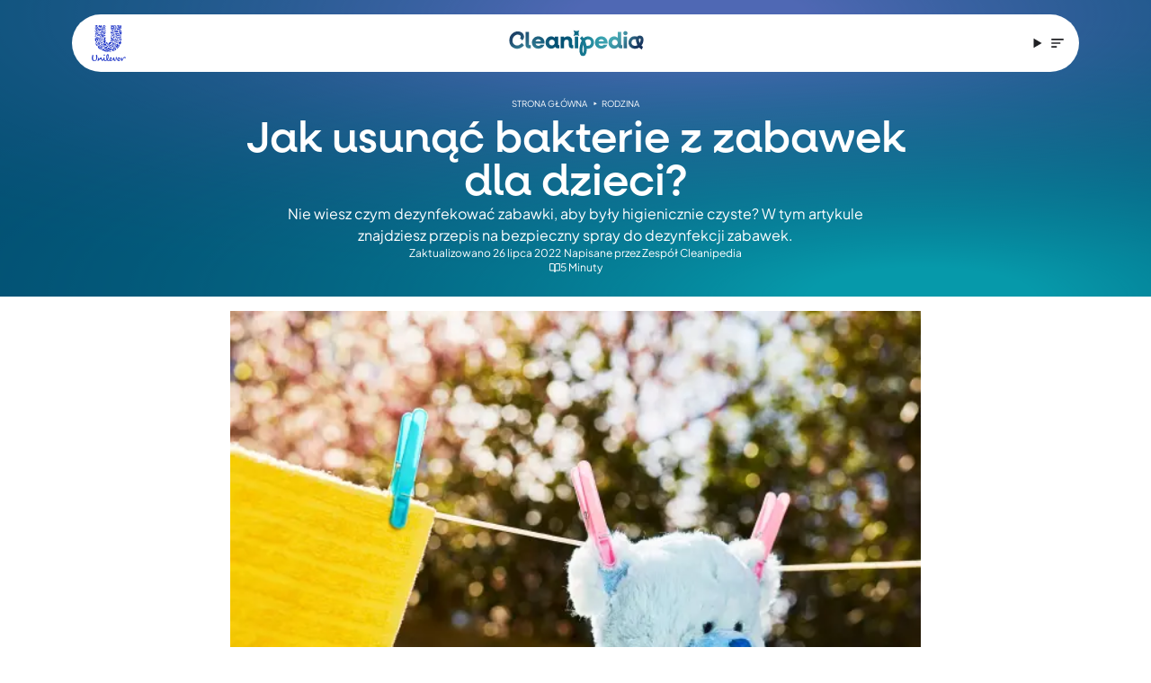

--- FILE ---
content_type: text/html
request_url: https://www.cleanipedia.com/pl/rodzina/jak-usunac-bakterie-z-zabawek-dla-dzieci.html
body_size: 187424
content:
<!DOCTYPE html>
<html lang="pl-PL" dir="ltr" data-cf-id="3ls0NIAHaamvivXqCCE6Ux">
  <head>
  <meta charset="utf-8">
  <meta name="viewport" content="width=device-width,initial-scale=1">
  <title>Jak czyścić zabawki interaktywne - nasze porady | Cleanipedia PL</title>
  <link rel="preconnect" href="https://www.cleanipedia.com/">
  <link rel="preconnect" href="https://www.googletagmanager.com">
  <link rel="preconnect" href="https://www.google-analytics.com">
  <script type="text/javascript">!(function () {
  function q(a) {
    var c = [],
      b = [],
      e = (function (f) {
        for (var g = {}, h = 0; h < u.length; h++) {
          var d = u[h];
          if (d.Tag === f) {
            g = d;
            break;
          }
          var l = void 0,
            k = d.Tag;
          var C =
            ((k =
              -1 !== k.indexOf("http:")
                ? k.replace("http:", "")
                : k.replace("https:", "")),
            -1 !== (l = k.indexOf("?")) ? k.replace(k.substring(l), "") : k);
          if (f && (-1 !== f.indexOf(C) || -1 !== d.Tag.indexOf(f))) {
            g = d;
            break;
          }
        }
        return g;
      })(a);
    return (
      e.CategoryId && (c = e.CategoryId),
      e.Vendor && (b = e.Vendor.split(":")),
      !e.Tag &&
        D &&
        (b = c =
          (function (f) {
            var g = [],
              h = (function (d) {
                var l = document.createElement("a");
                return (
                  (l.href = d),
                  -1 !== (d = l.hostname.split(".")).indexOf("www") ||
                  2 < d.length
                    ? d.slice(1).join(".")
                    : l.hostname
                );
              })(f);
            v.some(function (d) {
              return d === h;
            }) && (g = ["C0004"]);
            return g;
          })(a)),
      { categoryIds: c, vsCatIds: b }
    );
  }
  function w(a) {
    return (
      !a ||
      !a.length ||
      (a && window.OptanonActiveGroups
        ? a.every(function (c) {
            return -1 !== window.OptanonActiveGroups.indexOf("," + c + ",");
          })
        : void 0)
    );
  }
  function m(a, c) {
    void 0 === c && (c = null);
    var b = window,
      e = b.OneTrust && b.OneTrust.IsVendorServiceEnabled;
    b = e && b.OneTrust.IsVendorServiceEnabled();
    return "Categories" === r || ("All" === r && e && !b)
      ? w(a)
      : ("Vendors" === r || ("All" === r && e && b)) && w(c);
  }
  function n(a) {
    a = a.getAttribute("class") || "";
    return -1 !== a.indexOf("optanon-category") || -1 !== a.indexOf("ot-vscat");
  }
  function p(a) {
    return a.hasAttribute("data-ot-ignore");
  }
  function x(a, c, b) {
    void 0 === b && (b = null);
    var e = a.join("-"),
      f = b && b.join("-"),
      g = c.getAttribute("class") || "",
      h = "",
      d = !1;
    a &&
      a.length &&
      -1 === g.indexOf("optanon-category-" + e) &&
      ((h = ("optanon-category-" + e).trim()), (d = !0));
    b &&
      b.length &&
      -1 === g.indexOf("ot-vscat-" + f) &&
      ((h += " " + ("ot-vscat-" + f).trim()), (d = !0));
    d && c.setAttribute("class", h + " " + g);
  }
  function y(a, c, b) {
    void 0 === b && (b = null);
    var e;
    a = a.join("-");
    b = b && b.join("-");
    return (
      -1 === c.indexOf("optanon-category-" + a) &&
        (e = ("optanon-category-" + a).trim()),
      -1 === c.indexOf("ot-vscat-" + b) &&
        (e += " " + ("ot-vscat-" + b).trim()),
      e + " " + c
    );
  }
  function z(a) {
    var c,
      b = q(a.src || "");
    (b.categoryIds.length || b.vsCatIds.length) &&
      (x(b.categoryIds, a, b.vsCatIds),
      m(b.categoryIds, b.vsCatIds) || (a.type = "text/plain"),
      a.addEventListener(
        "beforescriptexecute",
        (c = function (e) {
          "text/plain" === a.getAttribute("type") && e.preventDefault();
          a.removeEventListener("beforescriptexecute", c);
        }),
      ));
  }
  function A(a) {
    var c = a.src || "",
      b = q(c);
    (b.categoryIds.length || b.vsCatIds.length) &&
      (x(b.categoryIds, a, b.vsCatIds),
      m(b.categoryIds, b.vsCatIds) ||
        (a.removeAttribute("src"), a.setAttribute("data-src", c)));
  }
  var u = JSON.parse('[{"Tag":"https://www.google-analytics.com/analytics.js","CategoryId":["C0004"],"Vendor":null},{"Tag":"https://www.googletagmanager.com/gtm.js","CategoryId":["C0004"],"Vendor":null},{"Tag":"https://www.googletagmanager.com/gtag/js","CategoryId":["C0004"],"Vendor":null},{"Tag":"https://analytics.tiktok.com/i18n/pixel/events.js","CategoryId":["C0004"],"Vendor":null},{"Tag":"https://connect.facebook.net/en_US/fbevents.js","CategoryId":["C0004"],"Vendor":null}]'),
    D = JSON.parse("true"),
    r = JSON.parse('"Categories"'),
    v = (v =
      "addthis.com addtoany.com adsrvr.org amazon-adsystem.com bing.com bounceexchange.com bouncex.net criteo.com criteo.net dailymotion.com doubleclick.net everesttech.net facebook.com facebook.net googleadservices.com googlesyndication.com krxd.net liadm.com linkedin.com outbrain.com rubiconproject.com sharethis.com taboola.com twitter.com vimeo.com yahoo.com youtube.com".split(
        " ",
      )).filter(function (a) {
      if ("null" !== a && a.trim().length) return a;
    }),
    t = ["embed", "iframe", "img", "script"],
    B =
      (new MutationObserver(function (a) {
        Array.prototype.forEach.call(a, function (c) {
          Array.prototype.forEach.call(c.addedNodes, function (e) {
            1 !== e.nodeType ||
              -1 === t.indexOf(e.tagName.toLowerCase()) ||
              n(e) ||
              p(e) ||
              ("script" === e.tagName.toLowerCase() ? z : A)(e);
          });
          var b = c.target;
          !c.attributeName ||
            (n(b) && p(b)) ||
            ("script" === b.nodeName.toLowerCase()
              ? z(b)
              : -1 !== t.indexOf(c.target.nodeName.toLowerCase()) && A(b));
        });
      }).observe(document.documentElement, {
        childList: !0,
        subtree: !0,
        attributes: !0,
        attributeFilter: ["src"],
      }),
      document.createElement);
  document.createElement = function () {
    for (var a, c, b = [], e = 0; e < arguments.length; e++)
      b[e] = arguments[e];
    return "script" === b[0].toLowerCase() ||
      -1 !== t.indexOf(b[0].toLowerCase())
      ? ((a = B.bind(document).apply(void 0, b)),
        (c = a.setAttribute.bind(a)),
        Object.defineProperties(a, {
          src: {
            get: function () {
              try {
                return a.cloneNode().src;
              } catch (f) {
                return a.getAttribute("src") || "";
              }
            },
            set: function (f) {
              var g = b[0],
                h,
                d,
                l,
                k = "";
              k = q(
                (k =
                  "string" == typeof f || f instanceof Object
                    ? f.toString()
                    : k),
              );
              return (
                (d = g),
                (l = a),
                (!(h = k).categoryIds.length && !h.vsCatIds.length) ||
                "script" !== d.toLowerCase() ||
                n(l) ||
                m(h.categoryIds, h.vsCatIds) ||
                p(l)
                  ? ((d = g),
                    (h = a),
                    !(l = k).categoryIds.length ||
                    -1 === t.indexOf(d.toLowerCase()) ||
                    n(h) ||
                    m(l.categoryIds, l.vsCatIds) ||
                    p(h)
                      ? c("src", f)
                      : (a.removeAttribute("src"),
                        c("data-src", f),
                        (g = a.getAttribute("class")) ||
                          c("class", y(k.categoryIds, g || "", k.vsCatIds))))
                  : (c("type", "text/plain"), c("src", f)),
                !0
              );
            },
          },
          type: {
            get: function () {
              return a.getAttribute("type") || "";
            },
            set: function (f) {
              return (
                (h = c),
                (d = q((g = a).src || "")),
                h(
                  "type",
                  (!d.categoryIds.length && !d.vsCatIds.length) ||
                    n(g) ||
                    m(d.categoryIds, d.vsCatIds) ||
                    p(g)
                    ? f
                    : "text/plain",
                ),
                !0
              );
              var g, h, d;
            },
          },
          class: {
            set: function (f) {
              return (
                (h = c),
                (!(d = q((g = a).src)).categoryIds.length &&
                  !d.vsCatIds.length) ||
                n(g) ||
                m(d.categoryIds, d.vsCatIds) ||
                p(g)
                  ? h("class", f)
                  : h("class", y(d.categoryIds, f, d.vsCatIds)),
                !0
              );
              var g, h, d;
            },
          },
        }),
        (a.setAttribute = function (f, g, h) {
          ("type" !== f && "src" !== f) || h ? c(f, g) : (a[f] = g);
        }),
        a)
      : B.bind(document).apply(void 0, b);
  };
})();
</script>
<script type="text/javascript">(function(){const isConsentModeEnabled = true;

  // Called on consent change
  window.OptanonWrapper = function () {
    if (!(window.OnetrustActiveGroups && window.gtag && isConsentModeEnabled)) {
      return;
    }
    const getConsentStatus = (categoryId) =>
      window.OnetrustActiveGroups.includes(categoryId) ? "granted" : "denied";
    const targetingConsent = getConsentStatus("C0004");
    window.gtag("consent", "update", {
      ad_storage: targetingConsent,
      ad_user_data: targetingConsent,
      ad_personalization: targetingConsent,
      analytics_storage: targetingConsent,
    });
  };
})();</script>
  <link rel="preload" href="https://www.cleanipedia.com/images/j460tsxlxjkc/62ef52062b1c5677a5d3236f926eb8a9/863a63a3218396eecd2cb3ee9c1e13df/aHR0cHNfX193d3cuY2xlYW5pcGVkaWEuY29tX2NvbnRlbnRfZGFtX3VuaWxldmVyX2NsZWFuaXBlZGlhX2dsb2JhbF9rZXlfdmlzdWFsXzRfZGF5Nl9jbGVhbmlwZGVkaWFfaG93dG9maWdodGdlcm1zXzIwMThfZmluYS5qcGc/600w/%C5%BC%C3%B3%C5%82ty-r%C4%99cznik-i-niebieski-pluszowy-mi%C5%9B-powieszone-na-sznurku-do-suszenia-ubra%C5%84-z-zaciskami-w-ogrodzie..avif" as="image">
  

<link rel="preload" href="/pl/_astro/fraunces-latin-wght-normal.CNE4GwkW.woff2" as="font" type="font/woff2" crossorigin><link rel="preload" href="/pl/_astro/fraunces-latin-ext-wght-normal.CXnufCaW.woff2" as="font" type="font/woff2" crossorigin><link rel="preload" href="/pl/_astro/plus-jakarta-sans-latin-wght-normal.BD2oGHtS.woff2" as="font" type="font/woff2" crossorigin><link rel="preload" href="/pl/_astro/plus-jakarta-sans-latin-ext-wght-normal.Ch-K9LVU.woff2" as="font" type="font/woff2" crossorigin>

<link rel="preload" href="/fonts/NeulisAlt-Medium.otf" as="font" type="font/otf" crossorigin>
  <link rel="icon" type="image/png" href="/pl/favicon.png">
  <meta name="generator" content="Astro v4.10.1">

  <link rel="canonical" href="https://www.cleanipedia.com/pl/rodzina/jak-usunac-bakterie-z-zabawek-dla-dzieci.html">

  <meta name="title" content="Jak czyścić zabawki interaktywne - nasze porady | Cleanipedia PL">
  <meta name="description" content="Nie wiesz czym dezynfekować zabawki, aby były higienicznie czyste? W tym artykule znajdziesz przepis na bezpieczny spray do dezynfekcji zabawek.">

  <meta property="og:type" content="website">
  <meta property="og:url" content="https://www.cleanipedia.com/pl/rodzina/jak-usunac-bakterie-z-zabawek-dla-dzieci.html">
  <meta property="og:title" content="Jak czyścić zabawki interaktywne - nasze porady | Cleanipedia PL">
  <meta property="og:description" content="Nie wiesz czym dezynfekować zabawki, aby były higienicznie czyste? W tym artykule znajdziesz przepis na bezpieczny spray do dezynfekcji zabawek." data-pagefind-meta="description[content]">
  <meta property="og:image" content="https://www.cleanipedia.com/images/j460tsxlxjkc/62ef52062b1c5677a5d3236f926eb8a9/863a63a3218396eecd2cb3ee9c1e13df/aHR0cHNfX193d3cuY2xlYW5pcGVkaWEuY29tX2NvbnRlbnRfZGFtX3VuaWxldmVyX2NsZWFuaXBlZGlhX2dsb2JhbF9rZXlfdmlzdWFsXzRfZGF5Nl9jbGVhbmlwZGVkaWFfaG93dG9maWdodGdlcm1zXzIwMThfZmluYS5qcGc/600w/%C5%BC%C3%B3%C5%82ty-r%C4%99cznik-i-niebieski-pluszowy-mi%C5%9B-powieszone-na-sznurku-do-suszenia-ubra%C5%84-z-zaciskami-w-ogrodzie..avif" data-pagefind-meta="image[content]">

  <meta property="twitter:card" content="summary_large_image">
  <meta property="twitter:url" content="https://www.cleanipedia.com/pl/rodzina/jak-usunac-bakterie-z-zabawek-dla-dzieci.html">
  <meta property="twitter:title" content="Jak czyścić zabawki interaktywne - nasze porady | Cleanipedia PL">
  <meta property="twitter:description" content="Nie wiesz czym dezynfekować zabawki, aby były higienicznie czyste? W tym artykule znajdziesz przepis na bezpieczny spray do dezynfekcji zabawek.">
  <meta property="twitter:image" content="https://www.cleanipedia.com/images/j460tsxlxjkc/62ef52062b1c5677a5d3236f926eb8a9/863a63a3218396eecd2cb3ee9c1e13df/aHR0cHNfX193d3cuY2xlYW5pcGVkaWEuY29tX2NvbnRlbnRfZGFtX3VuaWxldmVyX2NsZWFuaXBlZGlhX2dsb2JhbF9rZXlfdmlzdWFsXzRfZGF5Nl9jbGVhbmlwZGVkaWFfaG93dG9maWdodGdlcm1zXzIwMThfZmluYS5qcGc/600w/%C5%BC%C3%B3%C5%82ty-r%C4%99cznik-i-niebieski-pluszowy-mi%C5%9B-powieszone-na-sznurku-do-suszenia-ubra%C5%84-z-zaciskami-w-ogrodzie..avif">
  
  
<style>@font-face{font-family:Fraunces Variable;font-style:normal;font-display:swap;font-weight:100 900;src:url(/pl/_astro/fraunces-vietnamese-wght-normal.i1kdwugG.woff2) format("woff2-variations");unicode-range:U+0102-0103,U+0110-0111,U+0128-0129,U+0168-0169,U+01A0-01A1,U+01AF-01B0,U+0300-0301,U+0303-0304,U+0308-0309,U+0323,U+0329,U+1EA0-1EF9,U+20AB}@font-face{font-family:Fraunces Variable;font-style:normal;font-display:swap;font-weight:100 900;src:url(/pl/_astro/fraunces-latin-ext-wght-normal.CXnufCaW.woff2) format("woff2-variations");unicode-range:U+0100-02AF,U+0304,U+0308,U+0329,U+1E00-1E9F,U+1EF2-1EFF,U+2020,U+20A0-20AB,U+20AD-20CF,U+2113,U+2C60-2C7F,U+A720-A7FF}@font-face{font-family:Fraunces Variable;font-style:normal;font-display:swap;font-weight:100 900;src:url(/pl/_astro/fraunces-latin-wght-normal.CNE4GwkW.woff2) format("woff2-variations");unicode-range:U+0000-00FF,U+0131,U+0152-0153,U+02BB-02BC,U+02C6,U+02DA,U+02DC,U+0304,U+0308,U+0329,U+2000-206F,U+2074,U+20AC,U+2122,U+2191,U+2193,U+2212,U+2215,U+FEFF,U+FFFD}@font-face{font-family:Plus Jakarta Sans Variable;font-style:normal;font-display:swap;font-weight:200 800;src:url(/pl/_astro/plus-jakarta-sans-cyrillic-ext-wght-normal.BvLRN1El.woff2) format("woff2-variations");unicode-range:U+0460-052F,U+1C80-1C88,U+20B4,U+2DE0-2DFF,U+A640-A69F,U+FE2E-FE2F}@font-face{font-family:Plus Jakarta Sans Variable;font-style:normal;font-display:swap;font-weight:200 800;src:url(/pl/_astro/plus-jakarta-sans-vietnamese-wght-normal.Bnh6xcKr.woff2) format("woff2-variations");unicode-range:U+0102-0103,U+0110-0111,U+0128-0129,U+0168-0169,U+01A0-01A1,U+01AF-01B0,U+0300-0301,U+0303-0304,U+0308-0309,U+0323,U+0329,U+1EA0-1EF9,U+20AB}@font-face{font-family:Plus Jakarta Sans Variable;font-style:normal;font-display:swap;font-weight:200 800;src:url(/pl/_astro/plus-jakarta-sans-latin-ext-wght-normal.Ch-K9LVU.woff2) format("woff2-variations");unicode-range:U+0100-02AF,U+0304,U+0308,U+0329,U+1E00-1E9F,U+1EF2-1EFF,U+2020,U+20A0-20AB,U+20AD-20CF,U+2113,U+2C60-2C7F,U+A720-A7FF}@font-face{font-family:Plus Jakarta Sans Variable;font-style:normal;font-display:swap;font-weight:200 800;src:url(/pl/_astro/plus-jakarta-sans-latin-wght-normal.BD2oGHtS.woff2) format("woff2-variations");unicode-range:U+0000-00FF,U+0131,U+0152-0153,U+02BB-02BC,U+02C6,U+02DA,U+02DC,U+0304,U+0308,U+0329,U+2000-206F,U+2074,U+20AC,U+2122,U+2191,U+2193,U+2212,U+2215,U+FEFF,U+FFFD}@font-face{font-family:NeulisAlt;src:url(/pl/fonts/NeulisAlt-Medium.otf) format("opentype");font-weight:400;font-style:normal;font-display:swap}*,:before,:after{box-sizing:border-box;border-width:0;border-style:solid;border-color:#e5e7eb}:before,:after{--tw-content: ""}html,:host{line-height:1.5;-webkit-text-size-adjust:100%;-moz-tab-size:4;-o-tab-size:4;tab-size:4;font-family:ui-sans-serif,system-ui,sans-serif,"Apple Color Emoji","Segoe UI Emoji",Segoe UI Symbol,"Noto Color Emoji";font-feature-settings:normal;font-variation-settings:normal;-webkit-tap-highlight-color:transparent}body{margin:0;line-height:inherit}hr{height:0;color:inherit;border-top-width:1px}abbr:where([title]){-webkit-text-decoration:underline dotted;text-decoration:underline dotted}h1,h2,h3,h4,h5,h6{font-size:inherit;font-weight:inherit}a{color:inherit;text-decoration:inherit}b,strong{font-weight:bolder}code,kbd,samp,pre{font-family:ui-monospace,SFMono-Regular,Menlo,Monaco,Consolas,Liberation Mono,Courier New,monospace;font-feature-settings:normal;font-variation-settings:normal;font-size:1em}small{font-size:80%}sub,sup{font-size:75%;line-height:0;position:relative;vertical-align:baseline}sub{bottom:-.25em}sup{top:-.5em}table{text-indent:0;border-color:inherit;border-collapse:collapse}button,input,optgroup,select,textarea{font-family:inherit;font-feature-settings:inherit;font-variation-settings:inherit;font-size:100%;font-weight:inherit;line-height:inherit;letter-spacing:inherit;color:inherit;margin:0;padding:0}button,select{text-transform:none}button,input:where([type=button]),input:where([type=reset]),input:where([type=submit]){-webkit-appearance:button;background-color:transparent;background-image:none}:-moz-focusring{outline:auto}:-moz-ui-invalid{box-shadow:none}progress{vertical-align:baseline}::-webkit-inner-spin-button,::-webkit-outer-spin-button{height:auto}[type=search]{-webkit-appearance:textfield;outline-offset:-2px}::-webkit-search-decoration{-webkit-appearance:none}::-webkit-file-upload-button{-webkit-appearance:button;font:inherit}summary{display:list-item}blockquote,dl,dd,h1,h2,h3,h4,h5,h6,hr,figure,p,pre{margin:0}fieldset{margin:0;padding:0}legend{padding:0}ol,ul,menu{list-style:none;margin:0;padding:0}dialog{padding:0}textarea{resize:vertical}input::-moz-placeholder,textarea::-moz-placeholder{opacity:1;color:#9ca3af}input::placeholder,textarea::placeholder{opacity:1;color:#9ca3af}button,[role=button]{cursor:pointer}:disabled{cursor:default}img,svg,video,canvas,audio,iframe,embed,object{display:block;vertical-align:middle}img,video{max-width:100%;height:auto}[hidden]{display:none}:root,[data-theme]{background-color:var(--fallback-b1,oklch(var(--b1)/1));color:var(--fallback-bc,oklch(var(--bc)/1))}@supports not (color: oklch(0% 0 0)){:root{color-scheme:light;--fallback-p: #491eff;--fallback-pc: #d4dbff;--fallback-s: #ff41c7;--fallback-sc: #fff9fc;--fallback-a: #00cfbd;--fallback-ac: #00100d;--fallback-n: #2b3440;--fallback-nc: #d7dde4;--fallback-b1: #ffffff;--fallback-b2: #e5e6e6;--fallback-b3: #e5e6e6;--fallback-bc: #1f2937;--fallback-in: #00b3f0;--fallback-inc: #000000;--fallback-su: #00ca92;--fallback-suc: #000000;--fallback-wa: #ffc22d;--fallback-wac: #000000;--fallback-er: #ff6f70;--fallback-erc: #000000}@media (prefers-color-scheme: dark){:root{color-scheme:dark;--fallback-p: #7582ff;--fallback-pc: #050617;--fallback-s: #ff71cf;--fallback-sc: #190211;--fallback-a: #00c7b5;--fallback-ac: #000e0c;--fallback-n: #2a323c;--fallback-nc: #a6adbb;--fallback-b1: #1d232a;--fallback-b2: #191e24;--fallback-b3: #15191e;--fallback-bc: #a6adbb;--fallback-in: #00b3f0;--fallback-inc: #000000;--fallback-su: #00ca92;--fallback-suc: #000000;--fallback-wa: #ffc22d;--fallback-wac: #000000;--fallback-er: #ff6f70;--fallback-erc: #000000}}}html{-webkit-tap-highlight-color:transparent}*{scrollbar-color:currentColor transparent}:root{color-scheme:light;--in: 72.06% .191 231.6;--su: 64.8% .15 160;--wa: 84.71% .199 83.87;--er: 71.76% .221 22.18;--pc: 89.824% .06192 275.75;--ac: 15.352% .0368 183.61;--inc: 0% 0 0;--suc: 0% 0 0;--wac: 0% 0 0;--erc: 0% 0 0;--animation-btn: .25s;--animation-input: .2s;--btn-focus-scale: .95;--border-btn: 1px;--tab-border: 1px;--tab-radius: .5rem;--p: 49.12% .3096 275.75;--s: 69.71% .329 342.55;--sc: 98.71% .0106 342.55;--a: 76.76% .184 183.61;--n: 24.7936% .005846 271.17642;--nc: 89.4994% .011585 252.096176;--b1: 100% 0 0;--b2: 96.1151% 0 0;--b3: 92.4169% .00108 197.137559;--bc: 27.8078% .029596 256.847952;--rounded-box: 1.5rem;--rounded-btn: 1.5rem;--rounded-badge: 1.9rem}:root .daisy-btn{text-transform:capitalize;font-weight:400}:root .daisy-btn-neutral:hover{background-color:#fff7e5;color:#202124}:root .daisy-btn-bookmark{background-color:#9ce5dc;color:#000;border:0}:root .daisy-btn-bookmark:hover{background-color:#57ab97;color:#fff}:root .daisy-tooltip{--tooltip-color: #fff;--tooltip-text-color: #202124}:root .daisy-tooltip:before{text-wrap:wrap}b,strong{font-weight:600}*,:before,:after{--tw-border-spacing-x: 0;--tw-border-spacing-y: 0;--tw-translate-x: 0;--tw-translate-y: 0;--tw-rotate: 0;--tw-skew-x: 0;--tw-skew-y: 0;--tw-scale-x: 1;--tw-scale-y: 1;--tw-pan-x: ;--tw-pan-y: ;--tw-pinch-zoom: ;--tw-scroll-snap-strictness: proximity;--tw-gradient-from-position: ;--tw-gradient-via-position: ;--tw-gradient-to-position: ;--tw-ordinal: ;--tw-slashed-zero: ;--tw-numeric-figure: ;--tw-numeric-spacing: ;--tw-numeric-fraction: ;--tw-ring-inset: ;--tw-ring-offset-width: 0px;--tw-ring-offset-color: #fff;--tw-ring-color: rgb(59 130 246 / .5);--tw-ring-offset-shadow: 0 0 #0000;--tw-ring-shadow: 0 0 #0000;--tw-shadow: 0 0 #0000;--tw-shadow-colored: 0 0 #0000;--tw-blur: ;--tw-brightness: ;--tw-contrast: ;--tw-grayscale: ;--tw-hue-rotate: ;--tw-invert: ;--tw-saturate: ;--tw-sepia: ;--tw-drop-shadow: ;--tw-backdrop-blur: ;--tw-backdrop-brightness: ;--tw-backdrop-contrast: ;--tw-backdrop-grayscale: ;--tw-backdrop-hue-rotate: ;--tw-backdrop-invert: ;--tw-backdrop-opacity: ;--tw-backdrop-saturate: ;--tw-backdrop-sepia: ;--tw-contain-size: ;--tw-contain-layout: ;--tw-contain-paint: ;--tw-contain-style: }::backdrop{--tw-border-spacing-x: 0;--tw-border-spacing-y: 0;--tw-translate-x: 0;--tw-translate-y: 0;--tw-rotate: 0;--tw-skew-x: 0;--tw-skew-y: 0;--tw-scale-x: 1;--tw-scale-y: 1;--tw-pan-x: ;--tw-pan-y: ;--tw-pinch-zoom: ;--tw-scroll-snap-strictness: proximity;--tw-gradient-from-position: ;--tw-gradient-via-position: ;--tw-gradient-to-position: ;--tw-ordinal: ;--tw-slashed-zero: ;--tw-numeric-figure: ;--tw-numeric-spacing: ;--tw-numeric-fraction: ;--tw-ring-inset: ;--tw-ring-offset-width: 0px;--tw-ring-offset-color: #fff;--tw-ring-color: rgb(59 130 246 / .5);--tw-ring-offset-shadow: 0 0 #0000;--tw-ring-shadow: 0 0 #0000;--tw-shadow: 0 0 #0000;--tw-shadow-colored: 0 0 #0000;--tw-blur: ;--tw-brightness: ;--tw-contrast: ;--tw-grayscale: ;--tw-hue-rotate: ;--tw-invert: ;--tw-saturate: ;--tw-sepia: ;--tw-drop-shadow: ;--tw-backdrop-blur: ;--tw-backdrop-brightness: ;--tw-backdrop-contrast: ;--tw-backdrop-grayscale: ;--tw-backdrop-hue-rotate: ;--tw-backdrop-invert: ;--tw-backdrop-opacity: ;--tw-backdrop-saturate: ;--tw-backdrop-sepia: ;--tw-contain-size: ;--tw-contain-layout: ;--tw-contain-paint: ;--tw-contain-style: }.container{width:100%}@media (min-width: 640px){.container{max-width:640px}}@media (min-width: 768px){.container{max-width:768px}}@media (min-width: 1024px){.container{max-width:1024px}}@media (min-width: 1280px){.container{max-width:1280px}}@media (min-width: 1536px){.container{max-width:1536px}}@media (hover:hover){.daisy-menu li>*:not(ul,.daisy-menu-title,details,.daisy-btn):active,.daisy-menu li>*:not(ul,.daisy-menu-title,details,.daisy-btn).daisy-active,.daisy-menu li>details>summary:active{--tw-bg-opacity: 1;background-color:var(--fallback-n,oklch(var(--n)/var(--tw-bg-opacity)));--tw-text-opacity: 1;color:var(--fallback-nc,oklch(var(--nc)/var(--tw-text-opacity)))}.daisy-tab:hover{--tw-text-opacity: 1}.daisy-tabs-boxed :is(.daisy-tab-active,[aria-selected=true]):not(.daisy-tab-disabled):not([disabled]):hover,.daisy-tabs-boxed :is(input:checked):hover{--tw-text-opacity: 1;color:var(--fallback-pc,oklch(var(--pc)/var(--tw-text-opacity)))}}.daisy-btn{display:inline-flex;height:3rem;min-height:3rem;flex-shrink:0;cursor:pointer;-webkit-user-select:none;-moz-user-select:none;user-select:none;flex-wrap:wrap;align-items:center;justify-content:center;border-radius:var(--rounded-btn, .5rem);border-color:transparent;border-color:oklch(var(--btn-color, var(--b2)) / var(--tw-border-opacity));padding-left:1rem;padding-right:1rem;text-align:center;font-size:.875rem;line-height:1em;gap:.5rem;font-weight:600;text-decoration-line:none;transition-duration:.2s;transition-timing-function:cubic-bezier(0,0,.2,1);border-width:var(--border-btn, 1px);transition-property:color,background-color,border-color,opacity,box-shadow,transform;--tw-text-opacity: 1;color:var(--fallback-bc,oklch(var(--bc)/var(--tw-text-opacity)));--tw-shadow: 0 1px 2px 0 rgb(0 0 0 / .05);--tw-shadow-colored: 0 1px 2px 0 var(--tw-shadow-color);box-shadow:var(--tw-ring-offset-shadow, 0 0 #0000),var(--tw-ring-shadow, 0 0 #0000),var(--tw-shadow);outline-color:var(--fallback-bc,oklch(var(--bc)/1));background-color:oklch(var(--btn-color, var(--b2)) / var(--tw-bg-opacity));--tw-bg-opacity: 1;--tw-border-opacity: 1}.daisy-btn-disabled,.daisy-btn[disabled],.daisy-btn:disabled{pointer-events:none}.daisy-btn-circle{height:3rem;width:3rem;border-radius:9999px;padding:0}:where(.daisy-btn:is(input[type=checkbox])),:where(.daisy-btn:is(input[type=radio])){width:auto;-webkit-appearance:none;-moz-appearance:none;appearance:none}.daisy-btn:is(input[type=checkbox]):after,.daisy-btn:is(input[type=radio]):after{--tw-content: attr(aria-label);content:var(--tw-content)}.daisy-carousel{display:inline-flex;overflow-x:scroll;scroll-snap-type:x mandatory;scroll-behavior:smooth;-ms-overflow-style:none;scrollbar-width:none}.daisy-carousel-item{box-sizing:content-box;display:flex;flex:none;scroll-snap-align:start}.daisy-carousel-start .daisy-carousel-item{scroll-snap-align:start}.daisy-carousel-center .daisy-carousel-item{scroll-snap-align:center}.daisy-carousel-end .daisy-carousel-item{scroll-snap-align:end}.daisy-dropdown{position:relative;display:inline-block}.daisy-dropdown>*:not(summary):focus{outline:2px solid transparent;outline-offset:2px}.daisy-dropdown .daisy-dropdown-content{position:absolute}.daisy-dropdown:is(:not(details)) .daisy-dropdown-content{visibility:hidden;opacity:0;transform-origin:top;--tw-scale-x: .95;--tw-scale-y: .95;transform:translate(var(--tw-translate-x),var(--tw-translate-y)) rotate(var(--tw-rotate)) skew(var(--tw-skew-x)) skewY(var(--tw-skew-y)) scaleX(var(--tw-scale-x)) scaleY(var(--tw-scale-y));transition-property:color,background-color,border-color,text-decoration-color,fill,stroke,opacity,box-shadow,transform,filter,-webkit-backdrop-filter;transition-property:color,background-color,border-color,text-decoration-color,fill,stroke,opacity,box-shadow,transform,filter,backdrop-filter;transition-property:color,background-color,border-color,text-decoration-color,fill,stroke,opacity,box-shadow,transform,filter,backdrop-filter,-webkit-backdrop-filter;transition-timing-function:cubic-bezier(.4,0,.2,1);transition-timing-function:cubic-bezier(0,0,.2,1);transition-duration:.2s}.daisy-dropdown-end .daisy-dropdown-content{inset-inline-end:0px}.daisy-dropdown-left .daisy-dropdown-content{bottom:auto;inset-inline-end:100%;top:0;transform-origin:right}.daisy-dropdown-right .daisy-dropdown-content{bottom:auto;inset-inline-start:100%;top:0;transform-origin:left}.daisy-dropdown-bottom .daisy-dropdown-content{bottom:auto;top:100%;transform-origin:top}.daisy-dropdown-top .daisy-dropdown-content{bottom:100%;top:auto;transform-origin:bottom}.daisy-dropdown-end.daisy-dropdown-right .daisy-dropdown-content,.daisy-dropdown-end.daisy-dropdown-left .daisy-dropdown-content{bottom:0;top:auto}.daisy-dropdown.daisy-dropdown-open .daisy-dropdown-content,.daisy-dropdown:not(.daisy-dropdown-hover):focus .daisy-dropdown-content,.daisy-dropdown:focus-within .daisy-dropdown-content{visibility:visible;opacity:1}@media (hover: hover){.daisy-dropdown.daisy-dropdown-hover:hover .daisy-dropdown-content{visibility:visible;opacity:1}.daisy-btn:hover{--tw-border-opacity: 1;border-color:var(--fallback-b3,oklch(var(--b3)/var(--tw-border-opacity)));--tw-bg-opacity: 1;background-color:var(--fallback-b3,oklch(var(--b3)/var(--tw-bg-opacity)))}@supports (color: color-mix(in oklab,black,black)){.daisy-btn:hover{background-color:color-mix(in oklab,oklch(var(--btn-color, var(--b2)) / var(--tw-bg-opacity, 1)) 90%,black);border-color:color-mix(in oklab,oklch(var(--btn-color, var(--b2)) / var(--tw-border-opacity, 1)) 90%,black)}}@supports not (color: oklch(0% 0 0)){.daisy-btn:hover{background-color:var(--btn-color, var(--fallback-b2));border-color:var(--btn-color, var(--fallback-b2))}}.daisy-btn.daisy-glass:hover{--glass-opacity: 25%;--glass-border-opacity: 15%}.daisy-btn-ghost:hover{border-color:transparent}@supports (color: oklch(0% 0 0)){.daisy-btn-ghost:hover{background-color:var(--fallback-bc,oklch(var(--bc)/.2))}}.daisy-btn-outline:hover{--tw-border-opacity: 1;border-color:var(--fallback-bc,oklch(var(--bc)/var(--tw-border-opacity)));--tw-bg-opacity: 1;background-color:var(--fallback-bc,oklch(var(--bc)/var(--tw-bg-opacity)));--tw-text-opacity: 1;color:var(--fallback-b1,oklch(var(--b1)/var(--tw-text-opacity)))}.daisy-btn-outline.daisy-btn-primary:hover{--tw-text-opacity: 1;color:var(--fallback-pc,oklch(var(--pc)/var(--tw-text-opacity)))}@supports (color: color-mix(in oklab,black,black)){.daisy-btn-outline.daisy-btn-primary:hover{background-color:color-mix(in oklab,var(--fallback-p,oklch(var(--p)/1)) 90%,black);border-color:color-mix(in oklab,var(--fallback-p,oklch(var(--p)/1)) 90%,black)}}.daisy-btn-outline.daisy-btn-secondary:hover{--tw-text-opacity: 1;color:var(--fallback-sc,oklch(var(--sc)/var(--tw-text-opacity)))}@supports (color: color-mix(in oklab,black,black)){.daisy-btn-outline.daisy-btn-secondary:hover{background-color:color-mix(in oklab,var(--fallback-s,oklch(var(--s)/1)) 90%,black);border-color:color-mix(in oklab,var(--fallback-s,oklch(var(--s)/1)) 90%,black)}}.daisy-btn-outline.daisy-btn-accent:hover{--tw-text-opacity: 1;color:var(--fallback-ac,oklch(var(--ac)/var(--tw-text-opacity)))}@supports (color: color-mix(in oklab,black,black)){.daisy-btn-outline.daisy-btn-accent:hover{background-color:color-mix(in oklab,var(--fallback-a,oklch(var(--a)/1)) 90%,black);border-color:color-mix(in oklab,var(--fallback-a,oklch(var(--a)/1)) 90%,black)}}.daisy-btn-outline.daisy-btn-success:hover{--tw-text-opacity: 1;color:var(--fallback-suc,oklch(var(--suc)/var(--tw-text-opacity)))}@supports (color: color-mix(in oklab,black,black)){.daisy-btn-outline.daisy-btn-success:hover{background-color:color-mix(in oklab,var(--fallback-su,oklch(var(--su)/1)) 90%,black);border-color:color-mix(in oklab,var(--fallback-su,oklch(var(--su)/1)) 90%,black)}}.daisy-btn-outline.daisy-btn-info:hover{--tw-text-opacity: 1;color:var(--fallback-inc,oklch(var(--inc)/var(--tw-text-opacity)))}@supports (color: color-mix(in oklab,black,black)){.daisy-btn-outline.daisy-btn-info:hover{background-color:color-mix(in oklab,var(--fallback-in,oklch(var(--in)/1)) 90%,black);border-color:color-mix(in oklab,var(--fallback-in,oklch(var(--in)/1)) 90%,black)}}.daisy-btn-outline.daisy-btn-warning:hover{--tw-text-opacity: 1;color:var(--fallback-wac,oklch(var(--wac)/var(--tw-text-opacity)))}@supports (color: color-mix(in oklab,black,black)){.daisy-btn-outline.daisy-btn-warning:hover{background-color:color-mix(in oklab,var(--fallback-wa,oklch(var(--wa)/1)) 90%,black);border-color:color-mix(in oklab,var(--fallback-wa,oklch(var(--wa)/1)) 90%,black)}}.daisy-btn-outline.daisy-btn-error:hover{--tw-text-opacity: 1;color:var(--fallback-erc,oklch(var(--erc)/var(--tw-text-opacity)))}@supports (color: color-mix(in oklab,black,black)){.daisy-btn-outline.daisy-btn-error:hover{background-color:color-mix(in oklab,var(--fallback-er,oklch(var(--er)/1)) 90%,black);border-color:color-mix(in oklab,var(--fallback-er,oklch(var(--er)/1)) 90%,black)}}.daisy-btn-disabled:hover,.daisy-btn[disabled]:hover,.daisy-btn:disabled:hover{--tw-border-opacity: 0;background-color:var(--fallback-n,oklch(var(--n)/var(--tw-bg-opacity)));--tw-bg-opacity: .2;color:var(--fallback-bc,oklch(var(--bc)/var(--tw-text-opacity)));--tw-text-opacity: .2}@supports (color: color-mix(in oklab,black,black)){.daisy-btn:is(input[type=checkbox]:checked):hover,.daisy-btn:is(input[type=radio]:checked):hover{background-color:color-mix(in oklab,var(--fallback-p,oklch(var(--p)/1)) 90%,black);border-color:color-mix(in oklab,var(--fallback-p,oklch(var(--p)/1)) 90%,black)}}.daisy-dropdown.daisy-dropdown-hover:hover .daisy-dropdown-content{--tw-scale-x: 1;--tw-scale-y: 1;transform:translate(var(--tw-translate-x),var(--tw-translate-y)) rotate(var(--tw-rotate)) skew(var(--tw-skew-x)) skewY(var(--tw-skew-y)) scaleX(var(--tw-scale-x)) scaleY(var(--tw-scale-y))}:where(.daisy-menu li:not(.daisy-menu-title,.daisy-disabled)>*:not(ul,details,.daisy-menu-title)):not(.daisy-active,.daisy-btn):hover,:where(.daisy-menu li:not(.daisy-menu-title,.daisy-disabled)>details>summary:not(.daisy-menu-title)):not(.daisy-active,.daisy-btn):hover{cursor:pointer;outline:2px solid transparent;outline-offset:2px}@supports (color: oklch(0% 0 0)){:where(.daisy-menu li:not(.daisy-menu-title,.daisy-disabled)>*:not(ul,details,.daisy-menu-title)):not(.daisy-active,.daisy-btn):hover,:where(.daisy-menu li:not(.daisy-menu-title,.daisy-disabled)>details>summary:not(.daisy-menu-title)):not(.daisy-active,.daisy-btn):hover{background-color:var(--fallback-bc,oklch(var(--bc)/.1))}}.daisy-tab[disabled],.daisy-tab[disabled]:hover{cursor:not-allowed;color:var(--fallback-bc,oklch(var(--bc)/var(--tw-text-opacity)));--tw-text-opacity: .2}}.daisy-dropdown:is(details) summary::-webkit-details-marker{display:none}.daisy-form-control{display:flex;flex-direction:column}.daisy-input{flex-shrink:1;-webkit-appearance:none;-moz-appearance:none;appearance:none;height:3rem;padding-left:1rem;padding-right:1rem;font-size:1rem;line-height:2;line-height:1.5rem;border-radius:var(--rounded-btn, .5rem);border-width:1px;border-color:transparent;--tw-bg-opacity: 1;background-color:var(--fallback-b1,oklch(var(--b1)/var(--tw-bg-opacity)))}.daisy-input[type=number]::-webkit-inner-spin-button,.daisy-input-md[type=number]::-webkit-inner-spin-button{margin-top:-1rem;margin-bottom:-1rem;margin-inline-end:-1rem}.daisy-join .daisy-dropdown .daisy-join-item:first-child:not(:last-child),.daisy-join *:first-child:not(:last-child) .daisy-dropdown .daisy-join-item{border-start-end-radius:inherit;border-end-end-radius:inherit}.daisy-link{cursor:pointer;text-decoration-line:underline}.daisy-menu{display:flex;flex-direction:column;flex-wrap:wrap;font-size:.875rem;line-height:1.25rem;padding:.5rem}.daisy-menu :where(li ul){position:relative;white-space:nowrap;margin-inline-start:1rem;padding-inline-start:.5rem}.daisy-menu :where(li:not(.daisy-menu-title)>*:not(ul,details,.daisy-menu-title,.daisy-btn)),.daisy-menu :where(li:not(.daisy-menu-title)>details>summary:not(.daisy-menu-title)){display:grid;grid-auto-flow:column;align-content:flex-start;align-items:center;gap:.5rem;grid-auto-columns:minmax(auto,max-content) auto max-content;-webkit-user-select:none;-moz-user-select:none;user-select:none}.daisy-menu li.daisy-disabled{cursor:not-allowed;-webkit-user-select:none;-moz-user-select:none;user-select:none;color:var(--fallback-bc,oklch(var(--bc)/.3))}.daisy-menu :where(li>.daisy-menu-dropdown:not(.daisy-menu-dropdown-show)){display:none}:where(.daisy-menu li){position:relative;display:flex;flex-shrink:0;flex-direction:column;flex-wrap:wrap;align-items:stretch}:where(.daisy-menu li) .daisy-badge{justify-self:end}.daisy-modal{pointer-events:none;position:fixed;inset:0;margin:0;display:grid;height:100%;max-height:none;width:100%;max-width:none;justify-items:center;padding:0;opacity:0;overscroll-behavior:contain;z-index:999;background-color:transparent;color:inherit;transition-duration:.2s;transition-timing-function:cubic-bezier(0,0,.2,1);transition-property:transform,opacity,visibility;overflow-y:hidden}:where(.daisy-modal){align-items:center}.daisy-modal-box{max-height:calc(100vh - 5em);grid-column-start:1;grid-row-start:1;width:91.666667%;max-width:32rem;--tw-scale-x: .9;--tw-scale-y: .9;transform:translate(var(--tw-translate-x),var(--tw-translate-y)) rotate(var(--tw-rotate)) skew(var(--tw-skew-x)) skewY(var(--tw-skew-y)) scaleX(var(--tw-scale-x)) scaleY(var(--tw-scale-y));border-bottom-right-radius:var(--rounded-box, 1rem);border-bottom-left-radius:var(--rounded-box, 1rem);border-top-left-radius:var(--rounded-box, 1rem);border-top-right-radius:var(--rounded-box, 1rem);--tw-bg-opacity: 1;background-color:var(--fallback-b1,oklch(var(--b1)/var(--tw-bg-opacity)));padding:1.5rem;transition-property:color,background-color,border-color,text-decoration-color,fill,stroke,opacity,box-shadow,transform,filter,-webkit-backdrop-filter;transition-property:color,background-color,border-color,text-decoration-color,fill,stroke,opacity,box-shadow,transform,filter,backdrop-filter;transition-property:color,background-color,border-color,text-decoration-color,fill,stroke,opacity,box-shadow,transform,filter,backdrop-filter,-webkit-backdrop-filter;transition-timing-function:cubic-bezier(.4,0,.2,1);transition-timing-function:cubic-bezier(0,0,.2,1);transition-duration:.2s;box-shadow:#00000040 0 25px 50px -12px;overflow-y:auto;overscroll-behavior:contain}.daisy-modal-open,.daisy-modal:target,.daisy-modal-toggle:checked+.daisy-modal,.daisy-modal[open]{pointer-events:auto;visibility:visible;opacity:1}:root:has(:is(.daisy-modal-open,.daisy-modal:target,.daisy-modal-toggle:checked+.daisy-modal,.daisy-modal[open])){overflow:hidden;scrollbar-gutter:stable}.daisy-tabs{display:grid;align-items:flex-end}.daisy-tabs-lifted:has(.daisy-tab-content[class^=daisy-rounded-]) .daisy-tab:first-child:not(:is(.daisy-tab-active,[aria-selected=true])),.daisy-tabs-lifted:has(.daisy-tab-content[class*=" daisy-rounded-"]) .daisy-tab:first-child:not(:is(.daisy-tab-active,[aria-selected=true])){border-bottom-color:transparent}.daisy-tab{position:relative;grid-row-start:1;display:inline-flex;height:2rem;cursor:pointer;-webkit-user-select:none;-moz-user-select:none;user-select:none;-webkit-appearance:none;-moz-appearance:none;appearance:none;flex-wrap:wrap;align-items:center;justify-content:center;text-align:center;font-size:.875rem;line-height:1.25rem;line-height:2;--tab-padding: 1rem;--tw-text-opacity: .5;--tab-color: var(--fallback-bc,oklch(var(--bc)/1));--tab-bg: var(--fallback-b1,oklch(var(--b1)/1));--tab-border-color: var(--fallback-b3,oklch(var(--b3)/1));color:var(--tab-color);padding-inline-start:var(--tab-padding, 1rem);padding-inline-end:var(--tab-padding, 1rem)}.daisy-tab:is(input[type=radio]){width:auto;border-bottom-right-radius:0;border-bottom-left-radius:0}.daisy-tab:is(input[type=radio]):after{--tw-content: attr(aria-label);content:var(--tw-content)}.daisy-tab:not(input):empty{cursor:default;grid-column-start:span 9999}:checked+.daisy-tab-content:nth-child(2),:is(.daisy-tab-active,[aria-selected=true])+.daisy-tab-content:nth-child(2){border-start-start-radius:0px}input.daisy-tab:checked+.daisy-tab-content,:is(.daisy-tab-active,[aria-selected=true])+.daisy-tab-content{display:block}@media (prefers-reduced-motion: no-preference){.daisy-btn{animation:button-pop var(--animation-btn, .25s) ease-out}}.daisy-btn:active:hover,.daisy-btn:active:focus{animation:button-pop 0s ease-out;transform:scale(var(--btn-focus-scale, .97))}@supports not (color: oklch(0% 0 0)){.daisy-btn{background-color:var(--btn-color, var(--fallback-b2));border-color:var(--btn-color, var(--fallback-b2))}.daisy-btn-neutral{--btn-color: var(--fallback-n)}}@supports (color: color-mix(in oklab,black,black)){.daisy-btn-outline.daisy-btn-primary.daisy-btn-active{background-color:color-mix(in oklab,var(--fallback-p,oklch(var(--p)/1)) 90%,black);border-color:color-mix(in oklab,var(--fallback-p,oklch(var(--p)/1)) 90%,black)}.daisy-btn-outline.daisy-btn-secondary.daisy-btn-active{background-color:color-mix(in oklab,var(--fallback-s,oklch(var(--s)/1)) 90%,black);border-color:color-mix(in oklab,var(--fallback-s,oklch(var(--s)/1)) 90%,black)}.daisy-btn-outline.daisy-btn-accent.daisy-btn-active{background-color:color-mix(in oklab,var(--fallback-a,oklch(var(--a)/1)) 90%,black);border-color:color-mix(in oklab,var(--fallback-a,oklch(var(--a)/1)) 90%,black)}.daisy-btn-outline.daisy-btn-success.daisy-btn-active{background-color:color-mix(in oklab,var(--fallback-su,oklch(var(--su)/1)) 90%,black);border-color:color-mix(in oklab,var(--fallback-su,oklch(var(--su)/1)) 90%,black)}.daisy-btn-outline.daisy-btn-info.daisy-btn-active{background-color:color-mix(in oklab,var(--fallback-in,oklch(var(--in)/1)) 90%,black);border-color:color-mix(in oklab,var(--fallback-in,oklch(var(--in)/1)) 90%,black)}.daisy-btn-outline.daisy-btn-warning.daisy-btn-active{background-color:color-mix(in oklab,var(--fallback-wa,oklch(var(--wa)/1)) 90%,black);border-color:color-mix(in oklab,var(--fallback-wa,oklch(var(--wa)/1)) 90%,black)}.daisy-btn-outline.daisy-btn-error.daisy-btn-active{background-color:color-mix(in oklab,var(--fallback-er,oklch(var(--er)/1)) 90%,black);border-color:color-mix(in oklab,var(--fallback-er,oklch(var(--er)/1)) 90%,black)}}.daisy-btn:focus-visible{outline-style:solid;outline-width:2px;outline-offset:2px}@supports (color: oklch(0% 0 0)){.daisy-btn-neutral{--btn-color: var(--n)}}.daisy-btn-neutral{--tw-text-opacity: 1;color:var(--fallback-nc,oklch(var(--nc)/var(--tw-text-opacity)));outline-color:var(--fallback-n,oklch(var(--n)/1))}.daisy-btn.daisy-glass{--tw-shadow: 0 0 #0000;--tw-shadow-colored: 0 0 #0000;box-shadow:var(--tw-ring-offset-shadow, 0 0 #0000),var(--tw-ring-shadow, 0 0 #0000),var(--tw-shadow);outline-color:currentColor}.daisy-btn.daisy-glass.daisy-btn-active{--glass-opacity: 25%;--glass-border-opacity: 15%}.daisy-btn-ghost{border-width:1px;border-color:transparent;background-color:transparent;color:currentColor;--tw-shadow: 0 0 #0000;--tw-shadow-colored: 0 0 #0000;box-shadow:var(--tw-ring-offset-shadow, 0 0 #0000),var(--tw-ring-shadow, 0 0 #0000),var(--tw-shadow);outline-color:currentColor}.daisy-btn-ghost.daisy-btn-active{border-color:transparent;background-color:var(--fallback-bc,oklch(var(--bc)/.2))}.daisy-btn-outline{border-color:currentColor;background-color:transparent;--tw-text-opacity: 1;color:var(--fallback-bc,oklch(var(--bc)/var(--tw-text-opacity)));--tw-shadow: 0 0 #0000;--tw-shadow-colored: 0 0 #0000;box-shadow:var(--tw-ring-offset-shadow, 0 0 #0000),var(--tw-ring-shadow, 0 0 #0000),var(--tw-shadow)}.daisy-btn-outline.daisy-btn-active{--tw-border-opacity: 1;border-color:var(--fallback-bc,oklch(var(--bc)/var(--tw-border-opacity)));--tw-bg-opacity: 1;background-color:var(--fallback-bc,oklch(var(--bc)/var(--tw-bg-opacity)));--tw-text-opacity: 1;color:var(--fallback-b1,oklch(var(--b1)/var(--tw-text-opacity)))}.daisy-btn-outline.daisy-btn-primary{--tw-text-opacity: 1;color:var(--fallback-p,oklch(var(--p)/var(--tw-text-opacity)))}.daisy-btn-outline.daisy-btn-primary.daisy-btn-active{--tw-text-opacity: 1;color:var(--fallback-pc,oklch(var(--pc)/var(--tw-text-opacity)))}.daisy-btn-outline.daisy-btn-secondary{--tw-text-opacity: 1;color:var(--fallback-s,oklch(var(--s)/var(--tw-text-opacity)))}.daisy-btn-outline.daisy-btn-secondary.daisy-btn-active{--tw-text-opacity: 1;color:var(--fallback-sc,oklch(var(--sc)/var(--tw-text-opacity)))}.daisy-btn-outline.daisy-btn-accent{--tw-text-opacity: 1;color:var(--fallback-a,oklch(var(--a)/var(--tw-text-opacity)))}.daisy-btn-outline.daisy-btn-accent.daisy-btn-active{--tw-text-opacity: 1;color:var(--fallback-ac,oklch(var(--ac)/var(--tw-text-opacity)))}.daisy-btn-outline.daisy-btn-success{--tw-text-opacity: 1;color:var(--fallback-su,oklch(var(--su)/var(--tw-text-opacity)))}.daisy-btn-outline.daisy-btn-success.daisy-btn-active{--tw-text-opacity: 1;color:var(--fallback-suc,oklch(var(--suc)/var(--tw-text-opacity)))}.daisy-btn-outline.daisy-btn-info{--tw-text-opacity: 1;color:var(--fallback-in,oklch(var(--in)/var(--tw-text-opacity)))}.daisy-btn-outline.daisy-btn-info.daisy-btn-active{--tw-text-opacity: 1;color:var(--fallback-inc,oklch(var(--inc)/var(--tw-text-opacity)))}.daisy-btn-outline.daisy-btn-warning{--tw-text-opacity: 1;color:var(--fallback-wa,oklch(var(--wa)/var(--tw-text-opacity)))}.daisy-btn-outline.daisy-btn-warning.daisy-btn-active{--tw-text-opacity: 1;color:var(--fallback-wac,oklch(var(--wac)/var(--tw-text-opacity)))}.daisy-btn-outline.daisy-btn-error{--tw-text-opacity: 1;color:var(--fallback-er,oklch(var(--er)/var(--tw-text-opacity)))}.daisy-btn-outline.daisy-btn-error.daisy-btn-active{--tw-text-opacity: 1;color:var(--fallback-erc,oklch(var(--erc)/var(--tw-text-opacity)))}.daisy-btn.daisy-btn-disabled,.daisy-btn[disabled],.daisy-btn:disabled{--tw-border-opacity: 0;background-color:var(--fallback-n,oklch(var(--n)/var(--tw-bg-opacity)));--tw-bg-opacity: .2;color:var(--fallback-bc,oklch(var(--bc)/var(--tw-text-opacity)));--tw-text-opacity: .2}.daisy-btn:is(input[type=checkbox]:checked),.daisy-btn:is(input[type=radio]:checked){--tw-border-opacity: 1;border-color:var(--fallback-p,oklch(var(--p)/var(--tw-border-opacity)));--tw-bg-opacity: 1;background-color:var(--fallback-p,oklch(var(--p)/var(--tw-bg-opacity)));--tw-text-opacity: 1;color:var(--fallback-pc,oklch(var(--pc)/var(--tw-text-opacity)))}.daisy-btn:is(input[type=checkbox]:checked):focus-visible,.daisy-btn:is(input[type=radio]:checked):focus-visible{outline-color:var(--fallback-p,oklch(var(--p)/1))}@keyframes button-pop{0%{transform:scale(var(--btn-focus-scale, .98))}40%{transform:scale(1.02)}to{transform:scale(1)}}.daisy-carousel::-webkit-scrollbar{display:none}@keyframes checkmark{0%{background-position-y:5px}50%{background-position-y:-2px}to{background-position-y:0}}.daisy-dropdown.daisy-dropdown-open .daisy-dropdown-content,.daisy-dropdown:focus .daisy-dropdown-content,.daisy-dropdown:focus-within .daisy-dropdown-content{--tw-scale-x: 1;--tw-scale-y: 1;transform:translate(var(--tw-translate-x),var(--tw-translate-y)) rotate(var(--tw-rotate)) skew(var(--tw-skew-x)) skewY(var(--tw-skew-y)) scaleX(var(--tw-scale-x)) scaleY(var(--tw-scale-y))}.daisy-input input{--tw-bg-opacity: 1;background-color:var(--fallback-p,oklch(var(--p)/var(--tw-bg-opacity)));background-color:transparent}.daisy-input input:focus{outline:2px solid transparent;outline-offset:2px}.daisy-input[list]::-webkit-calendar-picker-indicator{line-height:1em}.daisy-input-bordered{border-color:var(--fallback-bc,oklch(var(--bc)/.2))}.daisy-input:focus,.daisy-input:focus-within{box-shadow:none;border-color:var(--fallback-bc,oklch(var(--bc)/.2));outline-style:solid;outline-width:2px;outline-offset:2px;outline-color:var(--fallback-bc,oklch(var(--bc)/.2))}.daisy-input:has(>input[disabled]),.daisy-input-disabled,.daisy-input:disabled,.daisy-input[disabled]{cursor:not-allowed;--tw-border-opacity: 1;border-color:var(--fallback-b2,oklch(var(--b2)/var(--tw-border-opacity)));--tw-bg-opacity: 1;background-color:var(--fallback-b2,oklch(var(--b2)/var(--tw-bg-opacity)));color:var(--fallback-bc,oklch(var(--bc)/.4))}.daisy-input:has(>input[disabled])::-moz-placeholder,.daisy-input-disabled::-moz-placeholder,.daisy-input:disabled::-moz-placeholder,.daisy-input[disabled]::-moz-placeholder{color:var(--fallback-bc,oklch(var(--bc)/var(--tw-placeholder-opacity)));--tw-placeholder-opacity: .2}.daisy-input:has(>input[disabled])::placeholder,.daisy-input-disabled::placeholder,.daisy-input:disabled::placeholder,.daisy-input[disabled]::placeholder{color:var(--fallback-bc,oklch(var(--bc)/var(--tw-placeholder-opacity)));--tw-placeholder-opacity: .2}.daisy-input:has(>input[disabled])>input[disabled]{cursor:not-allowed}.daisy-input::-webkit-date-and-time-value{text-align:inherit}@supports (color:color-mix(in oklab,black,black)){@media (hover:hover){.daisy-link-neutral:hover{color:color-mix(in oklab,var(--fallback-n,oklch(var(--n)/1)) 80%,black)}}}.daisy-link-neutral{--tw-text-opacity: 1;color:var(--fallback-n,oklch(var(--n)/var(--tw-text-opacity)))}.daisy-link:focus{outline:2px solid transparent;outline-offset:2px}.daisy-link:focus-visible{outline:2px solid currentColor;outline-offset:2px}:where(.daisy-menu li:empty){--tw-bg-opacity: 1;background-color:var(--fallback-bc,oklch(var(--bc)/var(--tw-bg-opacity)));opacity:.1;margin:.5rem 1rem;height:1px}.daisy-menu :where(li ul):before{position:absolute;bottom:.75rem;inset-inline-start:0px;top:.75rem;width:1px;--tw-bg-opacity: 1;background-color:var(--fallback-bc,oklch(var(--bc)/var(--tw-bg-opacity)));opacity:.1;content:""}.daisy-menu :where(li:not(.daisy-menu-title)>*:not(ul,details,.daisy-menu-title,.daisy-btn)),.daisy-menu :where(li:not(.daisy-menu-title)>details>summary:not(.daisy-menu-title)){border-radius:var(--rounded-btn, .5rem);padding:.5rem 1rem;text-align:start;transition-property:color,background-color,border-color,text-decoration-color,fill,stroke,opacity,box-shadow,transform,filter,-webkit-backdrop-filter;transition-property:color,background-color,border-color,text-decoration-color,fill,stroke,opacity,box-shadow,transform,filter,backdrop-filter;transition-property:color,background-color,border-color,text-decoration-color,fill,stroke,opacity,box-shadow,transform,filter,backdrop-filter,-webkit-backdrop-filter;transition-timing-function:cubic-bezier(.4,0,.2,1);transition-timing-function:cubic-bezier(0,0,.2,1);transition-duration:.2s;text-wrap:balance}:where(.daisy-menu li:not(.daisy-menu-title,.daisy-disabled)>*:not(ul,details,.daisy-menu-title)):not(summary,.daisy-active,.daisy-btn).daisy-focus,:where(.daisy-menu li:not(.daisy-menu-title,.daisy-disabled)>*:not(ul,details,.daisy-menu-title)):not(summary,.daisy-active,.daisy-btn):focus,:where(.daisy-menu li:not(.daisy-menu-title,.daisy-disabled)>*:not(ul,details,.daisy-menu-title)):is(summary):not(.daisy-active,.daisy-btn):focus-visible,:where(.daisy-menu li:not(.daisy-menu-title,.daisy-disabled)>details>summary:not(.daisy-menu-title)):not(summary,.daisy-active,.daisy-btn).daisy-focus,:where(.daisy-menu li:not(.daisy-menu-title,.daisy-disabled)>details>summary:not(.daisy-menu-title)):not(summary,.daisy-active,.daisy-btn):focus,:where(.daisy-menu li:not(.daisy-menu-title,.daisy-disabled)>details>summary:not(.daisy-menu-title)):is(summary):not(.daisy-active,.daisy-btn):focus-visible{cursor:pointer;background-color:var(--fallback-bc,oklch(var(--bc)/.1));--tw-text-opacity: 1;color:var(--fallback-bc,oklch(var(--bc)/var(--tw-text-opacity)));outline:2px solid transparent;outline-offset:2px}.daisy-menu li>*:not(ul,.daisy-menu-title,details,.daisy-btn):active,.daisy-menu li>*:not(ul,.daisy-menu-title,details,.daisy-btn).daisy-active,.daisy-menu li>details>summary:active{--tw-bg-opacity: 1;background-color:var(--fallback-n,oklch(var(--n)/var(--tw-bg-opacity)));--tw-text-opacity: 1;color:var(--fallback-nc,oklch(var(--nc)/var(--tw-text-opacity)))}.daisy-menu :where(li>details>summary)::-webkit-details-marker{display:none}.daisy-menu :where(li>details>summary):after,.daisy-menu :where(li>.daisy-menu-dropdown-toggle):after{justify-self:end;display:block;margin-top:-.5rem;height:.5rem;width:.5rem;transform:rotate(45deg);transition-property:transform,margin-top;transition-duration:.3s;transition-timing-function:cubic-bezier(.4,0,.2,1);content:"";transform-origin:75% 75%;box-shadow:2px 2px;pointer-events:none}.daisy-menu :where(li>details[open]>summary):after,.daisy-menu :where(li>.daisy-menu-dropdown-toggle.daisy-menu-dropdown-show):after{transform:rotate(225deg);margin-top:0}.daisy-mockup-browser .daisy-mockup-browser-toolbar .daisy-input{position:relative;margin-left:auto;margin-right:auto;display:block;height:1.75rem;width:24rem;overflow:hidden;text-overflow:ellipsis;white-space:nowrap;--tw-bg-opacity: 1;background-color:var(--fallback-b2,oklch(var(--b2)/var(--tw-bg-opacity)));padding-left:2rem;direction:ltr}.daisy-mockup-browser .daisy-mockup-browser-toolbar .daisy-input:before{content:"";position:absolute;left:.5rem;top:50%;aspect-ratio:1 / 1;height:.75rem;--tw-translate-y: -50%;transform:translate(var(--tw-translate-x),var(--tw-translate-y)) rotate(var(--tw-rotate)) skew(var(--tw-skew-x)) skewY(var(--tw-skew-y)) scaleX(var(--tw-scale-x)) scaleY(var(--tw-scale-y));border-radius:9999px;border-width:2px;border-color:currentColor;opacity:.6}.daisy-mockup-browser .daisy-mockup-browser-toolbar .daisy-input:after{content:"";position:absolute;left:1.25rem;top:50%;height:.5rem;--tw-translate-y: 25%;--tw-rotate: -45deg;transform:translate(var(--tw-translate-x),var(--tw-translate-y)) rotate(var(--tw-rotate)) skew(var(--tw-skew-x)) skewY(var(--tw-skew-y)) scaleX(var(--tw-scale-x)) scaleY(var(--tw-scale-y));border-radius:9999px;border-width:1px;border-color:currentColor;opacity:.6}.daisy-modal:not(dialog:not(.daisy-modal-open)),.daisy-modal::backdrop{background-color:#0006;animation:modal-pop .2s ease-out}.daisy-modal-open .daisy-modal-box,.daisy-modal-toggle:checked+.daisy-modal .daisy-modal-box,.daisy-modal:target .daisy-modal-box,.daisy-modal[open] .daisy-modal-box{--tw-translate-y: 0px;--tw-scale-x: 1;--tw-scale-y: 1;transform:translate(var(--tw-translate-x),var(--tw-translate-y)) rotate(var(--tw-rotate)) skew(var(--tw-skew-x)) skewY(var(--tw-skew-y)) scaleX(var(--tw-scale-x)) scaleY(var(--tw-scale-y))}@keyframes modal-pop{0%{opacity:0}}@keyframes progress-loading{50%{background-position-x:-115%}}@keyframes radiomark{0%{box-shadow:0 0 0 12px var(--fallback-b1,oklch(var(--b1)/1)) inset,0 0 0 12px var(--fallback-b1,oklch(var(--b1)/1)) inset}50%{box-shadow:0 0 0 3px var(--fallback-b1,oklch(var(--b1)/1)) inset,0 0 0 3px var(--fallback-b1,oklch(var(--b1)/1)) inset}to{box-shadow:0 0 0 4px var(--fallback-b1,oklch(var(--b1)/1)) inset,0 0 0 4px var(--fallback-b1,oklch(var(--b1)/1)) inset}}@keyframes rating-pop{0%{transform:translateY(-.125em)}40%{transform:translateY(-.125em)}to{transform:translateY(0)}}@keyframes skeleton{0%{background-position:150%}to{background-position:-50%}}.daisy-tabs-lifted>.daisy-tab:focus-visible{border-end-end-radius:0;border-end-start-radius:0}.daisy-tab:is(.daisy-tab-active,[aria-selected=true]):not(.daisy-tab-disabled):not([disabled]),.daisy-tab:is(input:checked){border-color:var(--fallback-bc,oklch(var(--bc)/var(--tw-border-opacity)));--tw-border-opacity: 1;--tw-text-opacity: 1}.daisy-tab:focus{outline:2px solid transparent;outline-offset:2px}.daisy-tab:focus-visible{outline:2px solid currentColor;outline-offset:-5px}.daisy-tab-disabled,.daisy-tab[disabled]{cursor:not-allowed;color:var(--fallback-bc,oklch(var(--bc)/var(--tw-text-opacity)));--tw-text-opacity: .2}.daisy-tabs-bordered>.daisy-tab{border-color:var(--fallback-bc,oklch(var(--bc)/var(--tw-border-opacity)));--tw-border-opacity: .2;border-style:solid;border-bottom-width:calc(var(--tab-border, 1px) + 1px)}.daisy-tabs-lifted>.daisy-tab{border:var(--tab-border, 1px) solid transparent;border-width:0 0 var(--tab-border, 1px) 0;border-start-start-radius:var(--tab-radius, .5rem);border-start-end-radius:var(--tab-radius, .5rem);border-bottom-color:var(--tab-border-color);padding-inline-start:var(--tab-padding, 1rem);padding-inline-end:var(--tab-padding, 1rem);padding-top:var(--tab-border, 1px)}.daisy-tabs-lifted>.daisy-tab:is(.daisy-tab-active,[aria-selected=true]):not(.daisy-tab-disabled):not([disabled]),.daisy-tabs-lifted>.daisy-tab:is(input:checked){background-color:var(--tab-bg);border-width:var(--tab-border, 1px) var(--tab-border, 1px) 0 var(--tab-border, 1px);border-inline-start-color:var(--tab-border-color);border-inline-end-color:var(--tab-border-color);border-top-color:var(--tab-border-color);padding-inline-start:calc(var(--tab-padding, 1rem) - var(--tab-border, 1px));padding-inline-end:calc(var(--tab-padding, 1rem) - var(--tab-border, 1px));padding-bottom:var(--tab-border, 1px);padding-top:0}.daisy-tabs-lifted>.daisy-tab:is(.daisy-tab-active,[aria-selected=true]):not(.daisy-tab-disabled):not([disabled]):before,.daisy-tabs-lifted>.daisy-tab:is(input:checked):before{z-index:1;content:"";display:block;position:absolute;width:calc(100% + var(--tab-radius, .5rem) * 2);height:var(--tab-radius, .5rem);bottom:0;background-size:var(--tab-radius, .5rem);background-position:top left,top right;background-repeat:no-repeat;--tab-grad: calc(69% - var(--tab-border, 1px));--radius-start: radial-gradient( circle at top left, transparent var(--tab-grad), var(--tab-border-color) calc(var(--tab-grad) + .25px), var(--tab-border-color) calc(var(--tab-grad) + var(--tab-border, 1px)), var(--tab-bg) calc(var(--tab-grad) + var(--tab-border, 1px) + .25px) );--radius-end: radial-gradient( circle at top right, transparent var(--tab-grad), var(--tab-border-color) calc(var(--tab-grad) + .25px), var(--tab-border-color) calc(var(--tab-grad) + var(--tab-border, 1px)), var(--tab-bg) calc(var(--tab-grad) + var(--tab-border, 1px) + .25px) );background-image:var(--radius-start),var(--radius-end)}.daisy-tabs-lifted>.daisy-tab:is(.daisy-tab-active,[aria-selected=true]):not(.daisy-tab-disabled):not([disabled]):first-child:before,.daisy-tabs-lifted>.daisy-tab:is(input:checked):first-child:before{background-image:var(--radius-end);background-position:top right}[dir=rtl] .daisy-tabs-lifted>.daisy-tab:is(.daisy-tab-active,[aria-selected=true]):not(.daisy-tab-disabled):not([disabled]):first-child:before,[dir=rtl] .daisy-tabs-lifted>.daisy-tab:is(input:checked):first-child:before{background-image:var(--radius-start);background-position:top left}.daisy-tabs-lifted>.daisy-tab:is(.daisy-tab-active,[aria-selected=true]):not(.daisy-tab-disabled):not([disabled]):last-child:before,.daisy-tabs-lifted>.daisy-tab:is(input:checked):last-child:before{background-image:var(--radius-start);background-position:top left}[dir=rtl] .daisy-tabs-lifted>.daisy-tab:is(.daisy-tab-active,[aria-selected=true]):not(.daisy-tab-disabled):not([disabled]):last-child:before,[dir=rtl] .daisy-tabs-lifted>.daisy-tab:is(input:checked):last-child:before{background-image:var(--radius-end);background-position:top right}.daisy-tabs-lifted>:is(.daisy-tab-active,[aria-selected=true]):not(.daisy-tab-disabled):not([disabled])+.daisy-tabs-lifted :is(.daisy-tab-active,[aria-selected=true]):not(.daisy-tab-disabled):not([disabled]):before,.daisy-tabs-lifted>.daisy-tab:is(input:checked)+.daisy-tabs-lifted .daisy-tab:is(input:checked):before{background-image:var(--radius-end);background-position:top right}.daisy-tabs-boxed .daisy-tab{border-radius:var(--rounded-btn, .5rem)}.daisy-tabs-boxed :is(.daisy-tab-active,[aria-selected=true]):not(.daisy-tab-disabled):not([disabled]),.daisy-tabs-boxed :is(input:checked){--tw-bg-opacity: 1;background-color:var(--fallback-p,oklch(var(--p)/var(--tw-bg-opacity)));--tw-text-opacity: 1;color:var(--fallback-pc,oklch(var(--pc)/var(--tw-text-opacity)))}@keyframes toast-pop{0%{transform:scale(.9);opacity:0}to{transform:scale(1);opacity:1}}.daisy-btn-xs{height:1.5rem;min-height:1.5rem;padding-left:.5rem;padding-right:.5rem;font-size:.75rem}.daisy-btn-sm{height:2rem;min-height:2rem;padding-left:.75rem;padding-right:.75rem;font-size:.875rem}.daisy-btn-square:where(.daisy-btn-xs){height:1.5rem;width:1.5rem;padding:0}.daisy-btn-square:where(.daisy-btn-sm){height:2rem;width:2rem;padding:0}.daisy-btn-circle:where(.daisy-btn-xs){height:1.5rem;width:1.5rem;border-radius:9999px;padding:0}.daisy-btn-circle:where(.daisy-btn-sm){height:2rem;width:2rem;border-radius:9999px;padding:0}.daisy-btn-circle:where(.daisy-btn-md){height:3rem;width:3rem;border-radius:9999px;padding:0}.daisy-btn-circle:where(.daisy-btn-lg){height:4rem;width:4rem;border-radius:9999px;padding:0}.daisy-modal-middle{place-items:center}.daisy-tabs-md :where(.daisy-tab){height:2rem;font-size:.875rem;line-height:1.25rem;line-height:2;--tab-padding: 1rem}.daisy-tabs-lg :where(.daisy-tab){height:3rem;font-size:1.125rem;line-height:1.75rem;line-height:2;--tab-padding: 1.25rem}.daisy-tabs-sm :where(.daisy-tab){height:1.5rem;font-size:.875rem;line-height:.75rem;--tab-padding: .75rem}.daisy-tabs-xs :where(.daisy-tab){height:1.25rem;font-size:.75rem;line-height:.75rem;--tab-padding: .5rem}.daisy-tooltip{position:relative;display:inline-block;--tooltip-offset: calc(100% + 1px + var(--tooltip-tail, 0px))}.daisy-tooltip:before{position:absolute;pointer-events:none;z-index:1;content:var(--tw-content);--tw-content: attr(data-tip)}.daisy-tooltip:before,.daisy-tooltip-top:before{transform:translate(-50%);top:auto;left:50%;right:auto;bottom:var(--tooltip-offset)}.daisy-menu-lg :where(li:not(.daisy-menu-title)>*:not(ul,details,.daisy-menu-title)),.daisy-menu-lg :where(li:not(.daisy-menu-title)>details>summary:not(.daisy-menu-title)){border-radius:var(--rounded-btn, .5rem);padding:.75rem 1.5rem;font-size:1.125rem;line-height:1.75rem}.daisy-menu-lg .daisy-menu-title{padding:.75rem 1.5rem}.daisy-modal-top :where(.daisy-modal-box){width:100%;max-width:none;--tw-translate-y: -2.5rem;--tw-scale-x: 1;--tw-scale-y: 1;transform:translate(var(--tw-translate-x),var(--tw-translate-y)) rotate(var(--tw-rotate)) skew(var(--tw-skew-x)) skewY(var(--tw-skew-y)) scaleX(var(--tw-scale-x)) scaleY(var(--tw-scale-y));border-bottom-right-radius:var(--rounded-box, 1rem);border-bottom-left-radius:var(--rounded-box, 1rem);border-top-left-radius:0;border-top-right-radius:0}.daisy-modal-middle :where(.daisy-modal-box){width:91.666667%;max-width:32rem;--tw-translate-y: 0px;--tw-scale-x: .9;--tw-scale-y: .9;transform:translate(var(--tw-translate-x),var(--tw-translate-y)) rotate(var(--tw-rotate)) skew(var(--tw-skew-x)) skewY(var(--tw-skew-y)) scaleX(var(--tw-scale-x)) scaleY(var(--tw-scale-y));border-top-left-radius:var(--rounded-box, 1rem);border-top-right-radius:var(--rounded-box, 1rem);border-bottom-right-radius:var(--rounded-box, 1rem);border-bottom-left-radius:var(--rounded-box, 1rem)}.daisy-modal-bottom :where(.daisy-modal-box){width:100%;max-width:none;--tw-translate-y: 2.5rem;--tw-scale-x: 1;--tw-scale-y: 1;transform:translate(var(--tw-translate-x),var(--tw-translate-y)) rotate(var(--tw-rotate)) skew(var(--tw-skew-x)) skewY(var(--tw-skew-y)) scaleX(var(--tw-scale-x)) scaleY(var(--tw-scale-y));border-top-left-radius:var(--rounded-box, 1rem);border-top-right-radius:var(--rounded-box, 1rem);border-bottom-right-radius:0;border-bottom-left-radius:0}.daisy-tooltip{position:relative;display:inline-block;text-align:center;--tooltip-tail: .1875rem;--tooltip-color: var(--fallback-n,oklch(var(--n)/1));--tooltip-text-color: var(--fallback-nc,oklch(var(--nc)/1));--tooltip-tail-offset: calc(100% + .0625rem - var(--tooltip-tail))}.daisy-tooltip:before,.daisy-tooltip:after{opacity:0;transition-property:color,background-color,border-color,text-decoration-color,fill,stroke,opacity,box-shadow,transform,filter,-webkit-backdrop-filter;transition-property:color,background-color,border-color,text-decoration-color,fill,stroke,opacity,box-shadow,transform,filter,backdrop-filter;transition-property:color,background-color,border-color,text-decoration-color,fill,stroke,opacity,box-shadow,transform,filter,backdrop-filter,-webkit-backdrop-filter;transition-delay:.1s;transition-duration:.2s;transition-timing-function:cubic-bezier(.4,0,.2,1)}.daisy-tooltip:after{position:absolute;content:"";border-style:solid;border-width:var(--tooltip-tail, 0);width:0;height:0;display:block}.daisy-tooltip:before{max-width:20rem;border-radius:.25rem;padding:.25rem .5rem;font-size:.875rem;line-height:1.25rem;background-color:var(--tooltip-color);color:var(--tooltip-text-color);width:-moz-max-content;width:max-content}.daisy-tooltip.daisy-tooltip-open:before{opacity:1;transition-delay:75ms}.daisy-tooltip.daisy-tooltip-open:after{opacity:1;transition-delay:75ms}.daisy-tooltip:hover:before{opacity:1;transition-delay:75ms}.daisy-tooltip:hover:after{opacity:1;transition-delay:75ms}.daisy-tooltip:has(:focus-visible):after,.daisy-tooltip:has(:focus-visible):before{opacity:1;transition-delay:75ms}.daisy-tooltip:not([data-tip]):hover:before,.daisy-tooltip:not([data-tip]):hover:after{visibility:hidden;opacity:0}.daisy-tooltip:after,.daisy-tooltip-top:after{transform:translate(-50%);border-color:var(--tooltip-color) transparent transparent transparent;top:auto;left:50%;right:auto;bottom:var(--tooltip-tail-offset)}.sr-only{position:absolute;width:1px;height:1px;padding:0;margin:-1px;overflow:hidden;clip:rect(0,0,0,0);white-space:nowrap;border-width:0}.pointer-events-none{pointer-events:none}.invisible{visibility:hidden}.static{position:static}.fixed{position:fixed}.absolute{position:absolute}.relative{position:relative}.sticky{position:sticky}.-left-\[20\%\]{left:-20%}.-right-\[25\%\]{right:-25%}.bottom-0{bottom:0}.bottom-5{bottom:1.25rem}.bottom-\[-20px\]{bottom:-20px}.bottom-\[20\%\]{bottom:20%}.bottom-\[4px\]{bottom:4px}.bottom-\[6px\]{bottom:6px}.left-0{left:0}.left-1\/3{left:33.333333%}.left-\[1rem\]{left:1rem}.left-\[2rem\]{left:2rem}.left-\[50\%\]{left:50%}.right-0{right:0}.right-2{right:.5rem}.right-\[1rem\]{right:1rem}.right-\[4rem\]{right:4rem}.right-\[50\%\]{right:50%}.top-0{top:0}.top-10{top:2.5rem}.top-2{top:.5rem}.top-4{top:1rem}.top-5{top:1.25rem}.top-7{top:1.75rem}.top-\[-4px\]{top:-4px}.top-\[20\%\]{top:20%}.top-\[25px\]{top:25px}.top-\[50\%\]{top:50%}.top-\[5px\]{top:5px}.top-full{top:100%}.isolate{isolation:isolate}.z-0{z-index:0}.z-10{z-index:10}.z-40{z-index:40}.z-50{z-index:50}.z-\[1\]{z-index:1}.z-\[2\]{z-index:2}.order-1{order:1}.m-2{margin:.5rem}.m-4{margin:1rem}.m-6{margin:1.5rem}.m-7{margin:1.75rem}.mx-1{margin-left:.25rem;margin-right:.25rem}.mx-2{margin-left:.5rem;margin-right:.5rem}.mx-4{margin-left:1rem;margin-right:1rem}.mx-6{margin-left:1.5rem;margin-right:1.5rem}.mx-8{margin-left:2rem;margin-right:2rem}.mx-auto{margin-left:auto;margin-right:auto}.my-16{margin-top:4rem;margin-bottom:4rem}.my-2{margin-top:.5rem;margin-bottom:.5rem}.my-4{margin-top:1rem;margin-bottom:1rem}.my-6{margin-top:1.5rem;margin-bottom:1.5rem}.my-8{margin-top:2rem;margin-bottom:2rem}.-ml-\[220\%\]{margin-left:-220%}.-ml-\[50\%\]{margin-left:-50%}.-mr-\[34px\]{margin-right:-34px}.-mt-16{margin-top:-4rem}.-mt-5{margin-top:-1.25rem}.-mt-\[30\%\]{margin-top:-30%}.mb-1{margin-bottom:.25rem}.mb-12{margin-bottom:3rem}.mb-16{margin-bottom:4rem}.mb-2{margin-bottom:.5rem}.mb-20{margin-bottom:5rem}.mb-24{margin-bottom:6rem}.mb-4{margin-bottom:1rem}.mb-6{margin-bottom:1.5rem}.mb-8{margin-bottom:2rem}.ml-4{margin-left:1rem}.ml-\[34px\]{margin-left:34px}.ml-auto{margin-left:auto}.mr-1{margin-right:.25rem}.mr-4{margin-right:1rem}.mt-12{margin-top:3rem}.mt-2{margin-top:.5rem}.mt-3{margin-top:.75rem}.mt-4{margin-top:1rem}.mt-6{margin-top:1.5rem}.mt-8{margin-top:2rem}.mt-auto{margin-top:auto}.line-clamp-3{overflow:hidden;display:-webkit-box;-webkit-box-orient:vertical;-webkit-line-clamp:3}.block{display:block}.inline-block{display:inline-block}.inline{display:inline}.flex{display:flex}.inline-flex{display:inline-flex}.grid{display:grid}.contents{display:contents}.hidden{display:none}.aspect-\[1\/1\]{aspect-ratio:1/1}.aspect-\[16\/9\]{aspect-ratio:16/9}.aspect-video{aspect-ratio:16 / 9}.h-10{height:2.5rem}.h-12{height:3rem}.h-16{height:4rem}.h-2{height:.5rem}.h-2\.5{height:.625rem}.h-20{height:5rem}.h-4{height:1rem}.h-5{height:1.25rem}.h-56{height:14rem}.h-6{height:1.5rem}.h-8{height:2rem}.h-80{height:20rem}.h-\[400px\]{height:400px}.h-\[5rem\]{height:5rem}.h-\[90px\]{height:90px}.h-auto{height:auto}.h-full{height:100%}.max-h-\[200vh\]{max-height:200vh}.max-h-\[6rem\]{max-height:6rem}.min-h-0{min-height:0px}.min-h-screen{min-height:100vh}.w-1\/2{width:50%}.w-10{width:2.5rem}.w-12{width:3rem}.w-16{width:4rem}.w-20{width:5rem}.w-3{width:.75rem}.w-4{width:1rem}.w-5{width:1.25rem}.w-56{width:14rem}.w-6{width:1.5rem}.w-8{width:2rem}.w-80{width:20rem}.w-\[10rem\]{width:10rem}.w-\[16rem\]{width:16rem}.w-\[200\%\]{width:200%}.w-\[2rem\]{width:2rem}.w-\[300px\]{width:300px}.w-\[30rem\]{width:30rem}.w-\[5rem\]{width:5rem}.w-\[600\%\]{width:600%}.w-\[6rem\]{width:6rem}.w-\[7rem\]{width:7rem}.w-\[9rem\]{width:9rem}.w-auto{width:auto}.w-full{width:100%}.w-screen{width:100vw}.max-w-2xl{max-width:42rem}.max-w-3xl{max-width:48rem}.max-w-4xl{max-width:56rem}.max-w-6xl{max-width:72rem}.max-w-\[10rem\]{max-width:10rem}.max-w-\[20rem\]{max-width:20rem}.max-w-\[5rem\]{max-width:5rem}.max-w-\[80\%\]{max-width:80%}.max-w-\[85\%\]{max-width:85%}.max-w-full{max-width:100%}.max-w-lg{max-width:32rem}.max-w-sm{max-width:24rem}.max-w-xl{max-width:36rem}.max-w-xs{max-width:20rem}.flex-1{flex:1 1 0%}.shrink-0{flex-shrink:0}.grow{flex-grow:1}.grow-0{flex-grow:0}.origin-left{transform-origin:left}.origin-right{transform-origin:right}.-translate-x-1\/2{--tw-translate-x: -50%;transform:translate(var(--tw-translate-x),var(--tw-translate-y)) rotate(var(--tw-rotate)) skew(var(--tw-skew-x)) skewY(var(--tw-skew-y)) scaleX(var(--tw-scale-x)) scaleY(var(--tw-scale-y))}.-translate-x-5{--tw-translate-x: -1.25rem;transform:translate(var(--tw-translate-x),var(--tw-translate-y)) rotate(var(--tw-rotate)) skew(var(--tw-skew-x)) skewY(var(--tw-skew-y)) scaleX(var(--tw-scale-x)) scaleY(var(--tw-scale-y))}.-translate-x-\[5\%\]{--tw-translate-x: -5%;transform:translate(var(--tw-translate-x),var(--tw-translate-y)) rotate(var(--tw-rotate)) skew(var(--tw-skew-x)) skewY(var(--tw-skew-y)) scaleX(var(--tw-scale-x)) scaleY(var(--tw-scale-y))}.-translate-y-1\/2{--tw-translate-y: -50%;transform:translate(var(--tw-translate-x),var(--tw-translate-y)) rotate(var(--tw-rotate)) skew(var(--tw-skew-x)) skewY(var(--tw-skew-y)) scaleX(var(--tw-scale-x)) scaleY(var(--tw-scale-y))}.-translate-y-10{--tw-translate-y: -2.5rem;transform:translate(var(--tw-translate-x),var(--tw-translate-y)) rotate(var(--tw-rotate)) skew(var(--tw-skew-x)) skewY(var(--tw-skew-y)) scaleX(var(--tw-scale-x)) scaleY(var(--tw-scale-y))}.-translate-y-\[30\%\]{--tw-translate-y: -30%;transform:translate(var(--tw-translate-x),var(--tw-translate-y)) rotate(var(--tw-rotate)) skew(var(--tw-skew-x)) skewY(var(--tw-skew-y)) scaleX(var(--tw-scale-x)) scaleY(var(--tw-scale-y))}.-translate-y-\[60\%\]{--tw-translate-y: -60%;transform:translate(var(--tw-translate-x),var(--tw-translate-y)) rotate(var(--tw-rotate)) skew(var(--tw-skew-x)) skewY(var(--tw-skew-y)) scaleX(var(--tw-scale-x)) scaleY(var(--tw-scale-y))}.translate-x-10{--tw-translate-x: 2.5rem;transform:translate(var(--tw-translate-x),var(--tw-translate-y)) rotate(var(--tw-rotate)) skew(var(--tw-skew-x)) skewY(var(--tw-skew-y)) scaleX(var(--tw-scale-x)) scaleY(var(--tw-scale-y))}.translate-x-\[5\%\]{--tw-translate-x: 5%;transform:translate(var(--tw-translate-x),var(--tw-translate-y)) rotate(var(--tw-rotate)) skew(var(--tw-skew-x)) skewY(var(--tw-skew-y)) scaleX(var(--tw-scale-x)) scaleY(var(--tw-scale-y))}.translate-y-full{--tw-translate-y: 100%;transform:translate(var(--tw-translate-x),var(--tw-translate-y)) rotate(var(--tw-rotate)) skew(var(--tw-skew-x)) skewY(var(--tw-skew-y)) scaleX(var(--tw-scale-x)) scaleY(var(--tw-scale-y))}.-rotate-45{--tw-rotate: -45deg;transform:translate(var(--tw-translate-x),var(--tw-translate-y)) rotate(var(--tw-rotate)) skew(var(--tw-skew-x)) skewY(var(--tw-skew-y)) scaleX(var(--tw-scale-x)) scaleY(var(--tw-scale-y))}.-rotate-90{--tw-rotate: -90deg;transform:translate(var(--tw-translate-x),var(--tw-translate-y)) rotate(var(--tw-rotate)) skew(var(--tw-skew-x)) skewY(var(--tw-skew-y)) scaleX(var(--tw-scale-x)) scaleY(var(--tw-scale-y))}.rotate-0{--tw-rotate: 0deg;transform:translate(var(--tw-translate-x),var(--tw-translate-y)) rotate(var(--tw-rotate)) skew(var(--tw-skew-x)) skewY(var(--tw-skew-y)) scaleX(var(--tw-scale-x)) scaleY(var(--tw-scale-y))}.rotate-45{--tw-rotate: 45deg;transform:translate(var(--tw-translate-x),var(--tw-translate-y)) rotate(var(--tw-rotate)) skew(var(--tw-skew-x)) skewY(var(--tw-skew-y)) scaleX(var(--tw-scale-x)) scaleY(var(--tw-scale-y))}.rotate-\[20deg\]{--tw-rotate: 20deg;transform:translate(var(--tw-translate-x),var(--tw-translate-y)) rotate(var(--tw-rotate)) skew(var(--tw-skew-x)) skewY(var(--tw-skew-y)) scaleX(var(--tw-scale-x)) scaleY(var(--tw-scale-y))}.transform{transform:translate(var(--tw-translate-x),var(--tw-translate-y)) rotate(var(--tw-rotate)) skew(var(--tw-skew-x)) skewY(var(--tw-skew-y)) scaleX(var(--tw-scale-x)) scaleY(var(--tw-scale-y))}@keyframes floatUp{0%{transform:translateY(100vh) scale(.9)}to{transform:translateY(-100vh) scale(1)}}.animate-floatUp{animation:floatUp 2s linear infinite}@keyframes slam{0%{transform:scale(.9)}20%{transform:scale(1)}75%{transform:scale(.98)}to{transform:scale(1)}}.animate-slam{animation:slam .2s ease-in-out backwards}.animate-spin{animation:spin 1s linear infinite}@keyframes tada{0%{transform:scaleX(1)}10%,20%{transform:scale3d(.9,.9,.9) rotate(-3deg)}30%,50%,70%,90%{transform:scale3d(1.1,1.1,1.1) rotate(3deg)}40%,60%,80%{transform:scale3d(1.1,1.1,1.1) rotate(-3deg)}to{transform:scaleX(1)}}.animate-tada{animation:tada 1s}.cursor-pointer{cursor:pointer}.snap-start{scroll-snap-align:start}.snap-center{scroll-snap-align:center}.list-inside{list-style-position:inside}.list-decimal{list-style-type:decimal}.list-disc{list-style-type:disc}.appearance-none{-webkit-appearance:none;-moz-appearance:none;appearance:none}.columns-2{-moz-columns:2;columns:2}.grid-flow-row{grid-auto-flow:row}.grid-cols-1{grid-template-columns:repeat(1,minmax(0,1fr))}.flex-row{flex-direction:row}.flex-col{flex-direction:column}.flex-col-reverse{flex-direction:column-reverse}.flex-wrap{flex-wrap:wrap}.flex-nowrap{flex-wrap:nowrap}.place-content-center{place-content:center}.place-items-center{place-items:center}.items-start{align-items:flex-start}.items-end{align-items:flex-end}.items-center{align-items:center}.items-baseline{align-items:baseline}.justify-start{justify-content:flex-start}.justify-end{justify-content:flex-end}.justify-center{justify-content:center}.justify-between{justify-content:space-between}.gap-1{gap:.25rem}.gap-12{gap:3rem}.gap-14{gap:3.5rem}.gap-16{gap:4rem}.gap-2{gap:.5rem}.gap-3{gap:.75rem}.gap-4{gap:1rem}.gap-6{gap:1.5rem}.gap-8{gap:2rem}.gap-x-4{-moz-column-gap:1rem;column-gap:1rem}.gap-y-10{row-gap:2.5rem}.space-y-8>:not([hidden])~:not([hidden]){--tw-space-y-reverse: 0;margin-top:calc(2rem * calc(1 - var(--tw-space-y-reverse)));margin-bottom:calc(2rem * var(--tw-space-y-reverse))}.self-center{align-self:center}.self-stretch{align-self:stretch}.overflow-auto{overflow:auto}.overflow-hidden{overflow:hidden}.overflow-scroll{overflow:scroll}.overflow-x-hidden{overflow-x:hidden}.truncate{overflow:hidden;text-overflow:ellipsis;white-space:nowrap}.whitespace-normal{white-space:normal}.whitespace-nowrap{white-space:nowrap}.text-wrap{text-wrap:wrap}.text-balance{text-wrap:balance}.break-words{overflow-wrap:break-word}.rounded-2xl{border-radius:2rem}.rounded-\[15px\]{border-radius:15px}.rounded-\[20px\]{border-radius:20px}.rounded-\[30px\]{border-radius:30px}.rounded-full{border-radius:9999px}.rounded-lg{border-radius:1rem}.rounded-xl{border-radius:1.5rem}.rounded-l-\[15px\]{border-top-left-radius:15px;border-bottom-left-radius:15px}.rounded-r-\[15px\]{border-top-right-radius:15px;border-bottom-right-radius:15px}.border{border-width:1px}.border-2{border-width:2px}.border-b-2{border-bottom-width:2px}.border-t{border-top-width:1px}.border-t-2{border-top-width:2px}.border-solid{border-style:solid}.border-none{border-style:none}.border-base-300{--tw-border-opacity: 1;border-color:var(--fallback-b3,oklch(var(--b3)/var(--tw-border-opacity)))}.border-black{--tw-border-opacity: 1;border-color:rgb(0 0 0 / var(--tw-border-opacity))}.border-clp-black{--tw-border-opacity: 1;border-color:rgb(32 33 36 / var(--tw-border-opacity))}.border-clp-turquoise-200{--tw-border-opacity: 1;border-color:rgb(176 231 235 / var(--tw-border-opacity))}.border-clp-turquoise-500{--tw-border-opacity: 1;border-color:rgb(0 153 171 / var(--tw-border-opacity))}.border-transparent{border-color:transparent}.bg-\[\#202124\]{--tw-bg-opacity: 1;background-color:rgb(32 33 36 / var(--tw-bg-opacity))}.bg-black{--tw-bg-opacity: 1;background-color:rgb(0 0 0 / var(--tw-bg-opacity))}.bg-black\/50{background-color:#00000080}.bg-clp-black{--tw-bg-opacity: 1;background-color:rgb(32 33 36 / var(--tw-bg-opacity))}.bg-clp-blue-200{--tw-bg-opacity: 1;background-color:rgb(242 251 255 / var(--tw-bg-opacity))}.bg-clp-blue-500{--tw-bg-opacity: 1;background-color:rgb(206 227 253 / var(--tw-bg-opacity))}.bg-clp-dark-teal-500{--tw-bg-opacity: 1;background-color:rgb(3 80 115 / var(--tw-bg-opacity))}.bg-clp-green-500{--tw-bg-opacity: 1;background-color:rgb(156 229 220 / var(--tw-bg-opacity))}.bg-clp-pink-600{--tw-bg-opacity: 1;background-color:rgb(230 156 188 / var(--tw-bg-opacity))}.bg-clp-teal-300{--tw-bg-opacity: 1;background-color:rgb(215 240 239 / var(--tw-bg-opacity))}.bg-clp-teal-400{--tw-bg-opacity: 1;background-color:rgb(199 233 231 / var(--tw-bg-opacity))}.bg-clp-teal-500{--tw-bg-opacity: 1;background-color:rgb(194 227 225 / var(--tw-bg-opacity))}.bg-clp-turquoise-500{--tw-bg-opacity: 1;background-color:rgb(0 153 171 / var(--tw-bg-opacity))}.bg-clp-turquoise-600{--tw-bg-opacity: 1;background-color:rgb(0 130 153 / var(--tw-bg-opacity))}.bg-clp-turquoise-800{--tw-bg-opacity: 1;background-color:rgb(0 73 102 / var(--tw-bg-opacity))}.bg-clp-white{--tw-bg-opacity: 1;background-color:rgb(255 255 255 / var(--tw-bg-opacity))}.bg-clp-yellow-500{--tw-bg-opacity: 1;background-color:rgb(255 238 171 / var(--tw-bg-opacity))}.bg-emerald-500{--tw-bg-opacity: 1;background-color:rgb(16 185 129 / var(--tw-bg-opacity))}.bg-rose-200{--tw-bg-opacity: 1;background-color:rgb(254 205 211 / var(--tw-bg-opacity))}.bg-rose-500{--tw-bg-opacity: 1;background-color:rgb(244 63 94 / var(--tw-bg-opacity))}.bg-slate-800{--tw-bg-opacity: 1;background-color:rgb(30 41 59 / var(--tw-bg-opacity))}.bg-transparent{background-color:transparent}.bg-white{--tw-bg-opacity: 1;background-color:rgb(255 255 255 / var(--tw-bg-opacity))}.bg-gradient-to-l{background-image:linear-gradient(to left,var(--tw-gradient-stops))}.bg-gradient-to-r{background-image:linear-gradient(to right,var(--tw-gradient-stops))}.from-\[\#A3D4D1\]{--tw-gradient-from: #A3D4D1 var(--tw-gradient-from-position);--tw-gradient-to: rgb(163 212 209 / 0) var(--tw-gradient-to-position);--tw-gradient-stops: var(--tw-gradient-from), var(--tw-gradient-to)}.from-\[\#CABDDA\]{--tw-gradient-from: #CABDDA var(--tw-gradient-from-position);--tw-gradient-to: rgb(202 189 218 / 0) var(--tw-gradient-to-position);--tw-gradient-stops: var(--tw-gradient-from), var(--tw-gradient-to)}.from-\[\#F7C2DB\]{--tw-gradient-from: #F7C2DB var(--tw-gradient-from-position);--tw-gradient-to: rgb(247 194 219 / 0) var(--tw-gradient-to-position);--tw-gradient-stops: var(--tw-gradient-from), var(--tw-gradient-to)}.from-\[\#FDEEAB\]{--tw-gradient-from: #FDEEAB var(--tw-gradient-from-position);--tw-gradient-to: rgb(253 238 171 / 0) var(--tw-gradient-to-position);--tw-gradient-stops: var(--tw-gradient-from), var(--tw-gradient-to)}.to-transparent{--tw-gradient-to: transparent var(--tw-gradient-to-position)}.box-decoration-clone{-webkit-box-decoration-break:clone;box-decoration-break:clone}.fill-current{fill:currentColor}.object-cover{-o-object-fit:cover;object-fit:cover}.p-2{padding:.5rem}.p-3{padding:.75rem}.p-4{padding:1rem}.p-5{padding:1.25rem}.p-6{padding:1.5rem}.p-8{padding:2rem}.px-0{padding-left:0;padding-right:0}.px-10{padding-left:2.5rem;padding-right:2.5rem}.px-12{padding-left:3rem;padding-right:3rem}.px-2{padding-left:.5rem;padding-right:.5rem}.px-3{padding-left:.75rem;padding-right:.75rem}.px-4{padding-left:1rem;padding-right:1rem}.px-5{padding-left:1.25rem;padding-right:1.25rem}.px-6{padding-left:1.5rem;padding-right:1.5rem}.px-8{padding-left:2rem;padding-right:2rem}.py-1{padding-top:.25rem;padding-bottom:.25rem}.py-10{padding-top:2.5rem;padding-bottom:2.5rem}.py-12{padding-top:3rem;padding-bottom:3rem}.py-16{padding-top:4rem;padding-bottom:4rem}.py-2{padding-top:.5rem;padding-bottom:.5rem}.py-20{padding-top:5rem;padding-bottom:5rem}.py-3{padding-top:.75rem;padding-bottom:.75rem}.py-4{padding-top:1rem;padding-bottom:1rem}.py-6{padding-top:1.5rem;padding-bottom:1.5rem}.py-8{padding-top:2rem;padding-bottom:2rem}.pb-12{padding-bottom:3rem}.pb-2{padding-bottom:.5rem}.pb-4{padding-bottom:1rem}.pb-6{padding-bottom:1.5rem}.pl-2{padding-left:.5rem}.pt-12{padding-top:3rem}.pt-2{padding-top:.5rem}.pt-3{padding-top:.75rem}.pt-4{padding-top:1rem}.pt-6{padding-top:1.5rem}.pt-8{padding-top:2rem}.pt-\[100px\]{padding-top:100px}.text-left{text-align:left}.text-center{text-align:center}.align-baseline{vertical-align:baseline}.align-top{vertical-align:top}.align-bottom{vertical-align:bottom}.font-body{font-family:Plus Jakarta Sans Variable,sans-serif}.font-heading{font-family:NeulisAlt,sans-serif}.text-2xl{font-size:1.5rem;line-height:2rem}.text-3xl{font-size:1.875rem;line-height:2.25rem}.text-4xl{font-size:2.25rem;line-height:2.5rem}.text-\[0\.6rem\]{font-size:.6rem}.text-base{font-size:1rem;line-height:1.5rem}.text-lg{font-size:1.125rem;line-height:1.75rem}.text-sm{font-size:.875rem;line-height:1.25rem}.text-xl{font-size:1.25rem;line-height:1.75rem}.text-xs{font-size:.75rem;line-height:1rem}.font-bold{font-weight:700}.font-light{font-weight:300}.font-medium{font-weight:500}.font-normal{font-weight:400}.font-semibold{font-weight:600}.uppercase{text-transform:uppercase}.capitalize{text-transform:capitalize}.italic{font-style:italic}.leading-5{line-height:1.25rem}.leading-6{line-height:1.5rem}.leading-\[32px\]{line-height:32px}.text-base-content{--tw-text-opacity: 1;color:var(--fallback-bc,oklch(var(--bc)/var(--tw-text-opacity)))}.text-black{--tw-text-opacity: 1;color:rgb(0 0 0 / var(--tw-text-opacity))}.text-clp-black{--tw-text-opacity: 1;color:rgb(32 33 36 / var(--tw-text-opacity))}.text-clp-blue-500{--tw-text-opacity: 1;color:rgb(206 227 253 / var(--tw-text-opacity))}.text-clp-green-500{--tw-text-opacity: 1;color:rgb(156 229 220 / var(--tw-text-opacity))}.text-clp-pink-500{--tw-text-opacity: 1;color:rgb(255 195 222 / var(--tw-text-opacity))}.text-clp-purple-500{--tw-text-opacity: 1;color:rgb(202 190 248 / var(--tw-text-opacity))}.text-clp-teal-500{--tw-text-opacity: 1;color:rgb(194 227 225 / var(--tw-text-opacity))}.text-clp-turquoise-200{--tw-text-opacity: 1;color:rgb(176 231 235 / var(--tw-text-opacity))}.text-clp-turquoise-500{--tw-text-opacity: 1;color:rgb(0 153 171 / var(--tw-text-opacity))}.text-clp-turquoise-700{--tw-text-opacity: 1;color:rgb(0 100 128 / var(--tw-text-opacity))}.text-clp-white{--tw-text-opacity: 1;color:rgb(255 255 255 / var(--tw-text-opacity))}.text-neutral-400{--tw-text-opacity: 1;color:rgb(163 163 163 / var(--tw-text-opacity))}.text-sky-700{--tw-text-opacity: 1;color:rgb(3 105 161 / var(--tw-text-opacity))}.text-slate-500{--tw-text-opacity: 1;color:rgb(100 116 139 / var(--tw-text-opacity))}.text-slate-700{--tw-text-opacity: 1;color:rgb(51 65 85 / var(--tw-text-opacity))}.text-teal-500{--tw-text-opacity: 1;color:rgb(20 184 166 / var(--tw-text-opacity))}.text-white{--tw-text-opacity: 1;color:rgb(255 255 255 / var(--tw-text-opacity))}.underline{text-decoration-line:underline}.no-underline{text-decoration-line:none}.underline-offset-2{text-underline-offset:2px}.opacity-0{opacity:0}.opacity-100{opacity:1}.shadow{--tw-shadow: 0 1px 3px 0 rgb(0 0 0 / .1), 0 1px 2px -1px rgb(0 0 0 / .1);--tw-shadow-colored: 0 1px 3px 0 var(--tw-shadow-color), 0 1px 2px -1px var(--tw-shadow-color);box-shadow:var(--tw-ring-offset-shadow, 0 0 #0000),var(--tw-ring-shadow, 0 0 #0000),var(--tw-shadow)}.shadow-2xl{--tw-shadow: 0 25px 50px -12px rgb(0 0 0 / .25);--tw-shadow-colored: 0 25px 50px -12px var(--tw-shadow-color);box-shadow:var(--tw-ring-offset-shadow, 0 0 #0000),var(--tw-ring-shadow, 0 0 #0000),var(--tw-shadow)}.blur,.blur-\[8px\]{--tw-blur: blur(8px);filter:var(--tw-blur) var(--tw-brightness) var(--tw-contrast) var(--tw-grayscale) var(--tw-hue-rotate) var(--tw-invert) var(--tw-saturate) var(--tw-sepia) var(--tw-drop-shadow)}.filter{filter:var(--tw-blur) var(--tw-brightness) var(--tw-contrast) var(--tw-grayscale) var(--tw-hue-rotate) var(--tw-invert) var(--tw-saturate) var(--tw-sepia) var(--tw-drop-shadow)}.transition{transition-property:color,background-color,border-color,text-decoration-color,fill,stroke,opacity,box-shadow,transform,filter,-webkit-backdrop-filter;transition-property:color,background-color,border-color,text-decoration-color,fill,stroke,opacity,box-shadow,transform,filter,backdrop-filter;transition-property:color,background-color,border-color,text-decoration-color,fill,stroke,opacity,box-shadow,transform,filter,backdrop-filter,-webkit-backdrop-filter;transition-timing-function:cubic-bezier(.4,0,.2,1);transition-duration:.15s}.transition-\[background\,border\]{transition-property:background,border;transition-timing-function:cubic-bezier(.4,0,.2,1);transition-duration:.15s}.transition-\[transform\,filter\]{transition-property:transform,filter;transition-timing-function:cubic-bezier(.4,0,.2,1);transition-duration:.15s}.transition-all{transition-property:all;transition-timing-function:cubic-bezier(.4,0,.2,1);transition-duration:.15s}.transition-opacity{transition-property:opacity;transition-timing-function:cubic-bezier(.4,0,.2,1);transition-duration:.15s}.transition-transform{transition-property:transform;transition-timing-function:cubic-bezier(.4,0,.2,1);transition-duration:.15s}.duration-1000{transition-duration:1s}.ease-out{transition-timing-function:cubic-bezier(0,0,.2,1)}.will-change-transform{will-change:transform}.\[overflow-wrap\:anywhere\]{overflow-wrap:anywhere}.hide-scrollbars::-webkit-scrollbar{display:none}.hide-scrollbars{scrollbar-width:none;-ms-overflow-style:none}button#ot-sdk-btn.ot-sdk-show-settings{position:static!important}@supports (color: color-mix(in oklab,black,black)){.peer:checked~.peer-checked\:daisy-btn-active{background-color:color-mix(in oklab,oklch(var(--btn-color, var(--b3)) / var(--tw-bg-opacity, 1)) 90%,black);border-color:color-mix(in oklab,oklch(var(--btn-color, var(--b3)) / var(--tw-border-opacity, 1)) 90%,black)}.peer:checked~.peer-checked\:daisy-btn-active.daisy-btn-outline.daisy-btn-primary{background-color:color-mix(in oklab,var(--fallback-p,oklch(var(--p)/1)) 90%,black);border-color:color-mix(in oklab,var(--fallback-p,oklch(var(--p)/1)) 90%,black)}.peer:checked~.peer-checked\:daisy-btn-active.daisy-btn-outline.daisy-btn-secondary{background-color:color-mix(in oklab,var(--fallback-s,oklch(var(--s)/1)) 90%,black);border-color:color-mix(in oklab,var(--fallback-s,oklch(var(--s)/1)) 90%,black)}.peer:checked~.peer-checked\:daisy-btn-active.daisy-btn-outline.daisy-btn-accent{background-color:color-mix(in oklab,var(--fallback-a,oklch(var(--a)/1)) 90%,black);border-color:color-mix(in oklab,var(--fallback-a,oklch(var(--a)/1)) 90%,black)}.peer:checked~.peer-checked\:daisy-btn-active.daisy-btn-outline.daisy-btn-success{background-color:color-mix(in oklab,var(--fallback-su,oklch(var(--su)/1)) 90%,black);border-color:color-mix(in oklab,var(--fallback-su,oklch(var(--su)/1)) 90%,black)}.peer:checked~.peer-checked\:daisy-btn-active.daisy-btn-outline.daisy-btn-info{background-color:color-mix(in oklab,var(--fallback-in,oklch(var(--in)/1)) 90%,black);border-color:color-mix(in oklab,var(--fallback-in,oklch(var(--in)/1)) 90%,black)}.peer:checked~.peer-checked\:daisy-btn-active.daisy-btn-outline.daisy-btn-warning{background-color:color-mix(in oklab,var(--fallback-wa,oklch(var(--wa)/1)) 90%,black);border-color:color-mix(in oklab,var(--fallback-wa,oklch(var(--wa)/1)) 90%,black)}.peer:checked~.peer-checked\:daisy-btn-active.daisy-btn-outline.daisy-btn-error{background-color:color-mix(in oklab,var(--fallback-er,oklch(var(--er)/1)) 90%,black);border-color:color-mix(in oklab,var(--fallback-er,oklch(var(--er)/1)) 90%,black)}}.peer:checked~.peer-checked\:daisy-btn-active.daisy-btn.daisy-glass{--glass-opacity: 25%;--glass-border-opacity: 15%}.peer:checked~.peer-checked\:daisy-btn-active.daisy-btn-ghost{border-color:transparent;background-color:var(--fallback-bc,oklch(var(--bc)/.2))}.peer:checked~.peer-checked\:daisy-btn-active.daisy-btn-link{border-color:transparent;background-color:transparent;text-decoration-line:underline}.peer:checked~.peer-checked\:daisy-btn-active.daisy-btn-outline{--tw-border-opacity: 1;border-color:var(--fallback-bc,oklch(var(--bc)/var(--tw-border-opacity)));--tw-bg-opacity: 1;background-color:var(--fallback-bc,oklch(var(--bc)/var(--tw-bg-opacity)));--tw-text-opacity: 1;color:var(--fallback-b1,oklch(var(--b1)/var(--tw-text-opacity)))}.peer:checked~.peer-checked\:daisy-btn-active.daisy-btn-outline.daisy-btn-primary{--tw-text-opacity: 1;color:var(--fallback-pc,oklch(var(--pc)/var(--tw-text-opacity)))}.peer:checked~.peer-checked\:daisy-btn-active.daisy-btn-outline.daisy-btn-secondary{--tw-text-opacity: 1;color:var(--fallback-sc,oklch(var(--sc)/var(--tw-text-opacity)))}.peer:checked~.peer-checked\:daisy-btn-active.daisy-btn-outline.daisy-btn-accent{--tw-text-opacity: 1;color:var(--fallback-ac,oklch(var(--ac)/var(--tw-text-opacity)))}.peer:checked~.peer-checked\:daisy-btn-active.daisy-btn-outline.daisy-btn-success{--tw-text-opacity: 1;color:var(--fallback-suc,oklch(var(--suc)/var(--tw-text-opacity)))}.peer:checked~.peer-checked\:daisy-btn-active.daisy-btn-outline.daisy-btn-info{--tw-text-opacity: 1;color:var(--fallback-inc,oklch(var(--inc)/var(--tw-text-opacity)))}.peer:checked~.peer-checked\:daisy-btn-active.daisy-btn-outline.daisy-btn-warning{--tw-text-opacity: 1;color:var(--fallback-wac,oklch(var(--wac)/var(--tw-text-opacity)))}.peer:checked~.peer-checked\:daisy-btn-active.daisy-btn-outline.daisy-btn-error{--tw-text-opacity: 1;color:var(--fallback-erc,oklch(var(--erc)/var(--tw-text-opacity)))}.checked\:bg-clp-black:checked{--tw-bg-opacity: 1;background-color:rgb(32 33 36 / var(--tw-bg-opacity))}.hover\:scale-\[102\%\]:hover{--tw-scale-x: 102%;--tw-scale-y: 102%;transform:translate(var(--tw-translate-x),var(--tw-translate-y)) rotate(var(--tw-rotate)) skew(var(--tw-skew-x)) skewY(var(--tw-skew-y)) scaleX(var(--tw-scale-x)) scaleY(var(--tw-scale-y))}@keyframes spin{to{transform:rotate(360deg)}}.hover\:animate-spin:hover{animation:spin 1s linear infinite}.hover\:border-0:hover{border-width:0px}.hover\:bg-black:hover{--tw-bg-opacity: 1;background-color:rgb(0 0 0 / var(--tw-bg-opacity))}.hover\:bg-clp-blue-200:hover{--tw-bg-opacity: 1;background-color:rgb(242 251 255 / var(--tw-bg-opacity))}.hover\:bg-clp-dark-teal-800:hover{--tw-bg-opacity: 1;background-color:rgb(1 36 55 / var(--tw-bg-opacity))}.hover\:bg-clp-turquoise-500:hover{--tw-bg-opacity: 1;background-color:rgb(0 153 171 / var(--tw-bg-opacity))}.hover\:bg-clp-turquoise-900:hover{--tw-bg-opacity: 1;background-color:rgb(0 50 77 / var(--tw-bg-opacity))}.hover\:bg-emerald-700:hover{--tw-bg-opacity: 1;background-color:rgb(4 120 87 / var(--tw-bg-opacity))}.hover\:bg-neutral-300:hover{--tw-bg-opacity: 1;background-color:rgb(212 212 212 / var(--tw-bg-opacity))}.hover\:bg-red-500:hover{--tw-bg-opacity: 1;background-color:rgb(239 68 68 / var(--tw-bg-opacity))}.hover\:bg-rose-700:hover{--tw-bg-opacity: 1;background-color:rgb(190 18 60 / var(--tw-bg-opacity))}.hover\:bg-slate-950:hover{--tw-bg-opacity: 1;background-color:rgb(2 6 23 / var(--tw-bg-opacity))}.hover\:bg-transparent:hover{background-color:transparent}.hover\:fill-white:hover{fill:#fff}.hover\:text-black:hover{--tw-text-opacity: 1;color:rgb(0 0 0 / var(--tw-text-opacity))}.hover\:text-clp-turquoise-700:hover{--tw-text-opacity: 1;color:rgb(0 100 128 / var(--tw-text-opacity))}.hover\:text-sky-500:hover{--tw-text-opacity: 1;color:rgb(14 165 233 / var(--tw-text-opacity))}.hover\:text-white:hover{--tw-text-opacity: 1;color:rgb(255 255 255 / var(--tw-text-opacity))}.hover\:underline:hover{text-decoration-line:underline}.hover\:no-underline:hover{text-decoration-line:none}.hover\:drop-shadow-lg:hover{--tw-drop-shadow: drop-shadow(0 10px 8px rgb(0 0 0 / .04)) drop-shadow(0 4px 3px rgb(0 0 0 / .1));filter:var(--tw-blur) var(--tw-brightness) var(--tw-contrast) var(--tw-grayscale) var(--tw-hue-rotate) var(--tw-invert) var(--tw-saturate) var(--tw-sepia) var(--tw-drop-shadow)}.focus\:bg-neutral-300:focus{--tw-bg-opacity: 1;background-color:rgb(212 212 212 / var(--tw-bg-opacity))}.active\:scale-\[0\.95\]:active{--tw-scale-x: .95;--tw-scale-y: .95;transform:translate(var(--tw-translate-x),var(--tw-translate-y)) rotate(var(--tw-rotate)) skew(var(--tw-skew-x)) skewY(var(--tw-skew-y)) scaleX(var(--tw-scale-x)) scaleY(var(--tw-scale-y))}.active\:scale-\[98\%\]:active{--tw-scale-x: 98%;--tw-scale-y: 98%;transform:translate(var(--tw-translate-x),var(--tw-translate-y)) rotate(var(--tw-rotate)) skew(var(--tw-skew-x)) skewY(var(--tw-skew-y)) scaleX(var(--tw-scale-x)) scaleY(var(--tw-scale-y))}.active\:drop-shadow-none:active{--tw-drop-shadow: drop-shadow(0 0 #0000);filter:var(--tw-blur) var(--tw-brightness) var(--tw-contrast) var(--tw-grayscale) var(--tw-hue-rotate) var(--tw-invert) var(--tw-saturate) var(--tw-sepia) var(--tw-drop-shadow)}.disabled\:bg-neutral-500:disabled{--tw-bg-opacity: 1;background-color:rgb(115 115 115 / var(--tw-bg-opacity))}.group:hover .group-hover\:text-\[\#00f2ea\]{--tw-text-opacity: 1;color:rgb(0 242 234 / var(--tw-text-opacity))}.group:hover .group-hover\:text-\[\#25D366\]{--tw-text-opacity: 1;color:rgb(37 211 102 / var(--tw-text-opacity))}.group:hover .group-hover\:text-\[\#3b5998\]{--tw-text-opacity: 1;color:rgb(59 89 152 / var(--tw-text-opacity))}.group:hover .group-hover\:text-\[\#833AB4\]{--tw-text-opacity: 1;color:rgb(131 58 180 / var(--tw-text-opacity))}.group:hover .group-hover\:text-\[\#E60023\]{--tw-text-opacity: 1;color:rgb(230 0 35 / var(--tw-text-opacity))}.group:hover .group-hover\:text-\[\#FF0000\]{--tw-text-opacity: 1;color:rgb(255 0 0 / var(--tw-text-opacity))}.group:hover .group-hover\:text-white{--tw-text-opacity: 1;color:rgb(255 255 255 / var(--tw-text-opacity))}.group:hover .group-hover\:underline{text-decoration-line:underline}.group:focus .group-focus\:rotate-0{--tw-rotate: 0deg;transform:translate(var(--tw-translate-x),var(--tw-translate-y)) rotate(var(--tw-rotate)) skew(var(--tw-skew-x)) skewY(var(--tw-skew-y)) scaleX(var(--tw-scale-x)) scaleY(var(--tw-scale-y))}.group:focus .group-focus\:rotate-90{--tw-rotate: 90deg;transform:translate(var(--tw-translate-x),var(--tw-translate-y)) rotate(var(--tw-rotate)) skew(var(--tw-skew-x)) skewY(var(--tw-skew-y)) scaleX(var(--tw-scale-x)) scaleY(var(--tw-scale-y))}.group:focus .group-focus\:opacity-0{opacity:0}.group:focus .group-focus\:opacity-100{opacity:1}.peer:checked~.peer-checked\:block{display:block}.peer:checked~.peer-checked\:hidden{display:none}.peer:checked~.peer-checked\:max-h-full{max-height:100%}@keyframes checkmark{0%{transform:translateY(5px)}50%{transform:translateY(-2px)}to{transform:translateY(0)}}.peer:checked~.peer-checked\:animate-checkmark{animation:checkmark .2s}@media (min-width: 640px){.sm\:order-none{order:0}.sm\:block{display:block}.sm\:flex{display:flex}.sm\:hidden{display:none}.sm\:w-\[30rem\]{width:30rem}.sm\:max-w-4xl{max-width:56rem}.sm\:max-w-md{max-width:28rem}.sm\:columns-2{-moz-columns:2;columns:2}.sm\:break-inside-avoid{-moz-column-break-inside:avoid;break-inside:avoid}.sm\:grid-cols-2{grid-template-columns:repeat(2,minmax(0,1fr))}.sm\:flex-row{flex-direction:row}.sm\:flex-nowrap{flex-wrap:nowrap}.sm\:items-end{align-items:flex-end}.sm\:justify-between{justify-content:space-between}.sm\:gap-2{gap:.5rem}.sm\:px-12{padding-left:3rem;padding-right:3rem}.sm\:px-4{padding-left:1rem;padding-right:1rem}.sm\:py-8{padding-top:2rem;padding-bottom:2rem}.sm\:pr-0{padding-right:0}.sm\:pt-0{padding-top:0}.sm\:text-2xl{font-size:1.5rem;line-height:2rem}.sm\:text-4xl{font-size:2.25rem;line-height:2.5rem}.sm\:text-5xl{font-size:3rem;line-height:1}.sm\:text-sm{font-size:.875rem;line-height:1.25rem}.sm\:text-xl{font-size:1.25rem;line-height:1.75rem}}@media (min-width: 768px){.md\:mx-16{margin-left:4rem;margin-right:4rem}.md\:mx-auto{margin-left:auto;margin-right:auto}.md\:-ml-\[10\%\]{margin-left:-10%}.md\:-mt-\[10\%\]{margin-top:-10%}.md\:mb-10{margin-bottom:2.5rem}.md\:mb-8{margin-bottom:2rem}.md\:ml-0{margin-left:0}.md\:block{display:block}.md\:flex{display:flex}.md\:grid{display:grid}.md\:hidden{display:none}.md\:h-full{height:100%}.md\:w-96{width:24rem}.md\:w-\[150\%\]{width:150%}.md\:w-auto{width:auto}.md\:w-full{width:100%}.md\:max-w-6xl{max-width:72rem}.md\:flex-1{flex:1 1 0%}.md\:columns-2{-moz-columns:2;columns:2}.md\:flex-row{flex-direction:row}.md\:items-center{align-items:center}.md\:justify-start{justify-content:flex-start}.md\:justify-between{justify-content:space-between}.md\:gap-0{gap:0px}.md\:self-start{align-self:flex-start}.md\:whitespace-normal{white-space:normal}.md\:p-8{padding:2rem}.md\:px-0{padding-left:0;padding-right:0}.md\:px-12{padding-left:3rem;padding-right:3rem}.md\:px-20{padding-left:5rem;padding-right:5rem}.md\:px-8{padding-left:2rem;padding-right:2rem}.md\:py-16{padding-top:4rem;padding-bottom:4rem}.md\:text-left{text-align:left}.md\:text-3xl{font-size:1.875rem;line-height:2.25rem}.md\:text-5xl{font-size:3rem;line-height:1}}@media (min-width: 1024px){.lg\:mx-60{margin-left:15rem;margin-right:15rem}.lg\:mx-auto{margin-left:auto;margin-right:auto}.lg\:max-w-\[60rem\]{max-width:60rem}.lg\:justify-center{justify-content:center}.lg\:whitespace-normal{white-space:normal}.lg\:text-center{text-align:center}}@media (min-width: 1280px){.xl\:grid-cols-3{grid-template-columns:repeat(3,minmax(0,1fr))}}.sign-up,.sign-in{display:block;margin:0 auto;padding:0 20px;width:100%;max-width:476px}fieldset.amplify-flex{display:flex;flex-direction:column;gap:1rem}label.amplify-label{margin-bottom:.5rem;display:block;font-family:NeulisAlt,sans-serif;font-size:1.25rem;line-height:1.75rem;font-weight:400}input.amplify-input{flex-shrink:1;-webkit-appearance:none;-moz-appearance:none;appearance:none;height:3rem;padding-left:1rem;padding-right:1rem;font-size:1rem;line-height:2;line-height:1.5rem;border-radius:var(--rounded-btn, .5rem);border-width:1px;border-color:transparent;--tw-bg-opacity: 1;background-color:var(--fallback-b1,oklch(var(--b1)/var(--tw-bg-opacity)))}input.amplify-input[type=number]::-webkit-inner-spin-button{margin-top:-1rem;margin-bottom:-1rem;margin-inline-end:-1rem}input.amplify-input input{--tw-bg-opacity: 1;background-color:var(--fallback-p,oklch(var(--p)/var(--tw-bg-opacity)));background-color:transparent}input.amplify-input input:focus{outline:2px solid transparent;outline-offset:2px}input.amplify-input[list]::-webkit-calendar-picker-indicator{line-height:1em}input.amplify-input{border-color:var(--fallback-bc,oklch(var(--bc)/.2))}input.amplify-input:focus,input.amplify-input:focus-within{box-shadow:none;border-color:var(--fallback-bc,oklch(var(--bc)/.2));outline-style:solid;outline-width:2px;outline-offset:2px;outline-color:var(--fallback-bc,oklch(var(--bc)/.2))}input.amplify-input:has(>input[disabled]),input.amplify-input:disabled,input.amplify-input[disabled]{cursor:not-allowed;--tw-border-opacity: 1;border-color:var(--fallback-b2,oklch(var(--b2)/var(--tw-border-opacity)));--tw-bg-opacity: 1;background-color:var(--fallback-b2,oklch(var(--b2)/var(--tw-bg-opacity)));color:var(--fallback-bc,oklch(var(--bc)/.4))}input.amplify-input:has(>input[disabled])::-moz-placeholder,input.amplify-input:disabled::-moz-placeholder,input.amplify-input[disabled]::-moz-placeholder{color:var(--fallback-bc,oklch(var(--bc)/var(--tw-placeholder-opacity)));--tw-placeholder-opacity: .2}input.amplify-input:has(>input[disabled])::placeholder,input.amplify-input:disabled::placeholder,input.amplify-input[disabled]::placeholder{color:var(--fallback-bc,oklch(var(--bc)/var(--tw-placeholder-opacity)));--tw-placeholder-opacity: .2}input.amplify-input:has(>input[disabled])>input[disabled]{cursor:not-allowed}input.amplify-input::-webkit-date-and-time-value{text-align:inherit}.daisy-mockup-browser .daisy-mockup-browser-toolbar input.amplify-input{position:relative;margin-left:auto;margin-right:auto;display:block;height:1.75rem;width:24rem;overflow:hidden;text-overflow:ellipsis;white-space:nowrap;--tw-bg-opacity: 1;background-color:var(--fallback-b2,oklch(var(--b2)/var(--tw-bg-opacity)));padding-left:2rem;direction:ltr}.daisy-mockup-browser .daisy-mockup-browser-toolbar input.amplify-input:before{content:"";position:absolute;left:.5rem;top:50%;aspect-ratio:1 / 1;height:.75rem;--tw-translate-y: -50%;transform:translate(var(--tw-translate-x),var(--tw-translate-y)) rotate(var(--tw-rotate)) skew(var(--tw-skew-x)) skewY(var(--tw-skew-y)) scaleX(var(--tw-scale-x)) scaleY(var(--tw-scale-y));border-radius:9999px;border-width:2px;border-color:currentColor;opacity:.6}.daisy-mockup-browser .daisy-mockup-browser-toolbar input.amplify-input:after{content:"";position:absolute;left:1.25rem;top:50%;height:.5rem;--tw-translate-y: 25%;--tw-rotate: -45deg;transform:translate(var(--tw-translate-x),var(--tw-translate-y)) rotate(var(--tw-rotate)) skew(var(--tw-skew-x)) skewY(var(--tw-skew-y)) scaleX(var(--tw-scale-x)) scaleY(var(--tw-scale-y));border-radius:9999px;border-width:1px;border-color:currentColor;opacity:.6}input.amplify-input{width:100%}.amplify-field-group{position:relative}.amplify-field__show-password{position:absolute;top:50%;right:0;--tw-translate-y: -50%;transform:translate(var(--tw-translate-x),var(--tw-translate-y)) rotate(var(--tw-rotate)) skew(var(--tw-skew-x)) skewY(var(--tw-skew-y)) scaleX(var(--tw-scale-x)) scaleY(var(--tw-scale-y))}.amplify-visually-hidden{position:absolute;width:1px;height:1px;padding:0;margin:-1px;overflow:hidden;clip:rect(0,0,0,0);white-space:nowrap;border-width:0}button.amplify-button[type=submit]{background:#202124;margin:20px auto;display:block;border-radius:30px;height:50px;font-size:1rem;font-weight:500;font-family:Plus Jakarta Sans Variable,sans-serif;padding:8px 30px;color:#fff}.amplify-heading.amplify-heading--3{font-family:NeulisAlt,sans-serif;font-size:1.2rem;text-align:center;padding-top:3rem}.amplify-field-group--horizontal{position:relative}.amplify-field-group__outer-end{position:absolute;top:24px;right:15px}button.amplify-button.amplify-field-group__control[type=button]{font-weight:700;display:block;margin:0 auto}.amplify-heading.amplify-heading--4{text-align:center;font-family:Fraunces Variable,sans-serif;font-size:36px;padding-top:3rem}@media only screen and (min-width: 768px){.amplify-heading.amplify-heading--4{font-size:48px}.amplify-text.amplify-authenticator__subtitle{font-size:20px}}.amplify-text.amplify-authenticator__subtitle{text-align:center;font-size:16px;font-family:Plus Jakarta Sans Variable,sans-serif}.amplify-alert--error{display:flex;align-items:flex-start;gap:20px;padding:5px}.amplify-button--link{cursor:pointer;text-decoration-line:underline}.amplify-button--link:focus{outline:2px solid transparent;outline-offset:2px}.amplify-button--link:focus-visible{outline:2px solid currentColor;outline-offset:2px}.amplify-button--link{--tw-text-opacity: 1;color:rgb(0 100 128 / var(--tw-text-opacity))}.amplify-button--link:hover{--tw-text-opacity: 1;color:rgb(0 73 102 / var(--tw-text-opacity))}:root,[data-amplify-theme]{--amplify-components-button-loader-wrapper-align-items: center;--amplify-components-button-loader-wrapper-gap: var(--amplify-space-xs);--amplify-components-loader-width: var(--amplify-font-sizes-medium);--amplify-components-loader-height: var(--amplify-font-sizes-medium);--amplify-components-loader-font-size: var(--amplify-font-sizes-xs);--amplify-components-loader-stroke-empty: var(--amplify-colors-neutral-20);--amplify-components-loader-stroke-filled: var( --amplify-colors-brand-primary-80 );--amplify-components-loader-stroke-linecap: round;--amplify-components-loader-animation-duration: 1s;--amplify-components-loader-small-width: var(--amplify-font-sizes-small);--amplify-components-loader-small-height: var(--amplify-font-sizes-small);--amplify-components-loader-small-font-size: var(--amplify-font-sizes-xxs);--amplify-components-loader-large-width: var(--amplify-font-sizes-large);--amplify-components-loader-large-height: var(--amplify-font-sizes-large);--amplify-components-loader-large-font-size: var(--amplify-font-sizes-small);--amplify-components-loader-linear-width: 100%;--amplify-components-loader-linear-min-width: 5rem;--amplify-components-loader-linear-font-size: var(--amplify-font-sizes-xxs);--amplify-components-loader-linear-stroke-width: var( --amplify-font-sizes-xxs );--amplify-components-loader-linear-stroke-filled: var( --amplify-colors-brand-primary-80 );--amplify-components-loader-linear-stroke-empty: var( --amplify-colors-neutral-20 );--amplify-components-loader-linear-stroke-linecap: round;--amplify-components-loader-linear-animation-duration: 1s;--amplify-components-loader-linear-small-stroke-width: var( --amplify-font-sizes-xxxs );--amplify-components-loader-linear-small-font-size: var( --amplify-font-sizes-xxxs );--amplify-components-loader-linear-large-stroke-width: var( --amplify-font-sizes-xs );--amplify-components-loader-linear-large-font-size: var( --amplify-font-sizes-xs );--amplify-components-loader-text-fill: var(--amplify-colors-font-primary);--amplify-colors-neutral-20: hsl(210, 5%, 94%);--amplify-colors-font-primary: var(--amplify-colors-neutral-100);--amplify-colors-brand-primary-80: var(--amplify-colors-teal-80);--amplify-font-sizes-xxxs: .375rem;--amplify-font-sizes-xxs: .5rem;--amplify-font-sizes-xs: .75rem;--amplify-font-sizes-small: .875rem;--amplify-font-sizes-medium: 1rem;--amplify-font-sizes-large: 1.25rem;--amplify-font-sizes-xl: 1.5rem;--amplify-font-sizes-xxl: 2rem;--amplify-font-sizes-xxxl: 2.5rem;--amplify-font-sizes-xxxxl: 3rem;--amplify-space-xs: .5rem}.amplify-button__loader-wrapper{display:flex;align-items:var(--amplify-components-button-loader-wrapper-align-items);gap:var(--amplify-components-button-loader-wrapper-gap)}.amplify-loader{width:var(--amplify-components-loader-width);height:var(--amplify-components-loader-height);font-size:var(--amplify-components-loader-font-size);fill:none;stroke:var(--amplify-components-loader-stroke-empty);--amplify-internal-loader-linear-font-size: var( --amplify-components-loader-linear-font-size );--amplify-internal-loader-linear-stroke-width: var( --amplify-components-loader-linear-stroke-width )}.amplify-loader circle:last-of-type{transform-origin:center center;animation-name:amplify-loader-circular;animation-timing-function:linear;animation-iteration-count:infinite;animation-duration:var(--amplify-components-loader-animation-duration);stroke:var(--amplify-components-loader-stroke-filled);stroke-linecap:var(--amplify-components-loader-stroke-linecap)}@media (prefers-reduced-motion){.amplify-loader circle:last-of-type{animation:none;stroke-dasharray:100% 200%;stroke-dashoffset:50%}}.amplify-loader line:last-of-type{stroke:var(--amplify-components-loader-linear-stroke-filled);stroke-dasharray:50% 200%;animation-name:amplify-loader-linear;animation-duration:var( --amplify-components-loader-linear-animation-duration );animation-timing-function:linear;animation-iteration-count:infinite}@media (prefers-reduced-motion){.amplify-loader line:last-of-type{animation:none;stroke-dashoffset:-50%}}.amplify-loader--small{width:var(--amplify-components-loader-small-width);height:var(--amplify-components-loader-small-height);font-size:var(--amplify-components-loader-small-font-size);--amplify-internal-loader-linear-stroke-width: var( --amplify-components-loader-linear-small-stroke-width );--amplify-internal-loader-linear-font-size: var( --amplify-components-loader-linear-small-font-size )}.amplify-loader--large{width:var(--amplify-components-loader-large-width);height:var(--amplify-components-loader-large-height);font-size:var(--amplify-components-loader-large-font-size);--amplify-internal-loader-linear-stroke-width: var( --amplify-components-loader-linear-large-stroke-width );--amplify-internal-loader-linear-font-size: var( --amplify-components-loader-linear-large-font-size )}.amplify-loader--linear{width:var(--amplify-components-loader-linear-width);min-width:var(--amplify-components-loader-linear-min-width);stroke:var(--amplify-components-loader-linear-stroke-empty);stroke-linecap:var(--amplify-components-loader-linear-stroke-linecap);stroke-width:var(--amplify-internal-loader-linear-stroke-width);font-size:var(--amplify-internal-loader-linear-font-size)}.amplify-loader--determinate circle:last-of-type{animation:none;transform:rotate(-90deg)}.amplify-loader--determinate line:last-of-type{animation:none;stroke-dashoffset:0%;stroke-dasharray:none}.amplify-loader__percentage-text{fill:var(--amplify-components-loader-text-fill);stroke:none}@keyframes amplify-loader-circular{0%{stroke-dasharray:100% 200%;transform:rotate(120deg)}50%{stroke-dasharray:20% 400%}to{stroke-dasharray:100% 200%;transform:rotate(480deg)}}@keyframes amplify-loader-linear{0%{stroke-dashoffset:200%}to{stroke-dashoffset:-50%}}.form-widget:not(:empty){--rounded-btn: 50px;width:100%;padding-left:1rem;padding-right:1rem;padding-bottom:2rem}.form-widget a{cursor:pointer;text-decoration-line:underline}.form-widget a:focus{outline:2px solid transparent;outline-offset:2px}.form-widget a:focus-visible{outline:2px solid currentColor;outline-offset:2px}.form-widget a{--tw-text-opacity: 1;color:rgb(0 73 102 / var(--tw-text-opacity));text-underline-offset:2px}.form-widget a:hover{--tw-text-opacity: 1;color:rgb(0 73 102 / var(--tw-text-opacity));text-decoration-line:none}.form-widget fieldset{display:flex;flex-direction:column;gap:1.5rem}.form-widget .mandatory-fields-indicator{display:none}.form-widget .field-string,.form-widget .field-boolean,.form-widget .field-number{display:flex;flex-direction:column;gap:.25rem}.form-group>label{display:flex;gap:.25rem;font-family:NeulisAlt,sans-serif;font-size:.875rem;line-height:1.25rem;font-weight:400}.form-group>input{flex-shrink:1;-webkit-appearance:none;-moz-appearance:none;appearance:none;height:3rem;padding-left:1rem;padding-right:1rem;font-size:1rem;line-height:2;line-height:1.5rem;border-radius:var(--rounded-btn, .5rem);border-width:1px;border-color:transparent;--tw-bg-opacity: 1;background-color:var(--fallback-b1,oklch(var(--b1)/var(--tw-bg-opacity)))}.form-group>input[type=number]::-webkit-inner-spin-button{margin-top:-1rem;margin-bottom:-1rem;margin-inline-end:-1rem;margin-top:0;margin-bottom:0;margin-inline-end:-0px}.form-group>input input{--tw-bg-opacity: 1;background-color:var(--fallback-p,oklch(var(--p)/var(--tw-bg-opacity)));background-color:transparent}.form-group>input input:focus{outline:2px solid transparent;outline-offset:2px}.form-group>input[list]::-webkit-calendar-picker-indicator{line-height:1em}.form-group>input{border-color:var(--fallback-bc,oklch(var(--bc)/.2))}.form-group>input:focus,.form-group>input:focus-within{box-shadow:none;border-color:var(--fallback-bc,oklch(var(--bc)/.2));outline-style:solid;outline-width:2px;outline-offset:2px;outline-color:var(--fallback-bc,oklch(var(--bc)/.2))}.form-group>input{--tw-bg-opacity: .05}.form-group>input:focus,.form-group>input:focus-within{--tw-bg-opacity: 1;--tw-text-opacity: 1;color:var(--fallback-bc,oklch(var(--bc)/var(--tw-text-opacity)));box-shadow:none}.form-group>input:has(>input[disabled]),.form-group>input:disabled,.form-group>input[disabled]{cursor:not-allowed;--tw-border-opacity: 1;border-color:var(--fallback-b2,oklch(var(--b2)/var(--tw-border-opacity)));--tw-bg-opacity: 1;background-color:var(--fallback-b2,oklch(var(--b2)/var(--tw-bg-opacity)));color:var(--fallback-bc,oklch(var(--bc)/.4))}.form-group>input:has(>input[disabled])::-moz-placeholder,.form-group>input:disabled::-moz-placeholder,.form-group>input[disabled]::-moz-placeholder{color:var(--fallback-bc,oklch(var(--bc)/var(--tw-placeholder-opacity)));--tw-placeholder-opacity: .2}.form-group>input:has(>input[disabled])::placeholder,.form-group>input:disabled::placeholder,.form-group>input[disabled]::placeholder{color:var(--fallback-bc,oklch(var(--bc)/var(--tw-placeholder-opacity)));--tw-placeholder-opacity: .2}.form-group>input:has(>input[disabled])>input[disabled]{cursor:not-allowed}.form-group>input::-webkit-date-and-time-value{text-align:inherit}.daisy-mockup-browser .daisy-mockup-browser-toolbar .form-group>input{position:relative;margin-left:auto;margin-right:auto;display:block;height:1.75rem;width:24rem;overflow:hidden;text-overflow:ellipsis;white-space:nowrap;--tw-bg-opacity: 1;background-color:var(--fallback-b2,oklch(var(--b2)/var(--tw-bg-opacity)));padding-left:2rem;direction:ltr}.daisy-mockup-browser .daisy-mockup-browser-toolbar .form-group>input:before{content:"";position:absolute;left:.5rem;top:50%;aspect-ratio:1 / 1;height:.75rem;--tw-translate-y: -50%;transform:translate(var(--tw-translate-x),var(--tw-translate-y)) rotate(var(--tw-rotate)) skew(var(--tw-skew-x)) skewY(var(--tw-skew-y)) scaleX(var(--tw-scale-x)) scaleY(var(--tw-scale-y));border-radius:9999px;border-width:2px;border-color:currentColor;opacity:.6}.daisy-mockup-browser .daisy-mockup-browser-toolbar .form-group>input:after{content:"";position:absolute;left:1.25rem;top:50%;height:.5rem;--tw-translate-y: 25%;--tw-rotate: -45deg;transform:translate(var(--tw-translate-x),var(--tw-translate-y)) rotate(var(--tw-rotate)) skew(var(--tw-skew-x)) skewY(var(--tw-skew-y)) scaleX(var(--tw-scale-x)) scaleY(var(--tw-scale-y));border-radius:9999px;border-width:1px;border-color:currentColor;opacity:.6}.form-group>input{height:2rem;padding-left:.75rem;padding-right:.75rem;font-size:.875rem;line-height:2rem;--tw-border-opacity: 1;border-color:rgb(0 0 0 / var(--tw-border-opacity))}.form-group>select{display:inline-flex;cursor:pointer;-webkit-user-select:none;-moz-user-select:none;user-select:none;-webkit-appearance:none;-moz-appearance:none;appearance:none;height:3rem;min-height:3rem;padding-left:1rem;padding-right:2.5rem;font-size:.875rem;line-height:1.25rem;line-height:2;border-radius:var(--rounded-btn, .5rem);border-width:1px;border-color:transparent;--tw-bg-opacity: 1;background-color:var(--fallback-b1,oklch(var(--b1)/var(--tw-bg-opacity)));background-image:linear-gradient(45deg,transparent 50%,currentColor 50%),linear-gradient(135deg,currentColor 50%,transparent 50%);background-position:calc(100% - 20px) calc(1px + 50%),calc(100% - 16.1px) calc(1px + 50%);background-size:4px 4px,4px 4px;background-repeat:no-repeat}.form-group>select[multiple]{height:auto}.form-group>select{border-color:var(--fallback-bc,oklch(var(--bc)/.2))}.form-group>select:focus{box-shadow:none;border-color:var(--fallback-bc,oklch(var(--bc)/.2));outline-style:solid;outline-width:2px;outline-offset:2px;outline-color:var(--fallback-bc,oklch(var(--bc)/.2))}.form-group>select{--tw-bg-opacity: .05}.form-group>select:focus{--tw-bg-opacity: 1;--tw-text-opacity: 1;color:var(--fallback-bc,oklch(var(--bc)/var(--tw-text-opacity)))}.form-group>select:disabled,.form-group>select[disabled]{cursor:not-allowed;--tw-border-opacity: 1;border-color:var(--fallback-b2,oklch(var(--b2)/var(--tw-border-opacity)));--tw-bg-opacity: 1;background-color:var(--fallback-b2,oklch(var(--b2)/var(--tw-bg-opacity)));color:var(--fallback-bc,oklch(var(--bc)/.4))}.form-group>select:disabled::-moz-placeholder,.form-group>select[disabled]::-moz-placeholder{color:var(--fallback-bc,oklch(var(--bc)/var(--tw-placeholder-opacity)));--tw-placeholder-opacity: .2}.form-group>select:disabled::placeholder,.form-group>select[disabled]::placeholder{color:var(--fallback-bc,oklch(var(--bc)/var(--tw-placeholder-opacity)));--tw-placeholder-opacity: .2}.form-group>select[multiple],.form-group>select[size].daisy-select:not([size="1"]){background-image:none;padding-right:1rem}[dir=rtl] .form-group>select{background-position:calc(0% + 12px) calc(1px + 50%),calc(0% + 16px) calc(1px + 50%)}.form-group>select{height:2rem;min-height:2rem;padding-left:.75rem;padding-right:2rem;font-size:.875rem;line-height:2rem}[dir=rtl] .form-group>select{padding-left:2rem;padding-right:.75rem}.form-group>select{--tw-border-opacity: 1;border-color:rgb(0 0 0 / var(--tw-border-opacity))}.form-group.has-error>input{--tw-border-opacity: 1;border-color:var(--fallback-er,oklch(var(--er)/var(--tw-border-opacity)))}.form-group.has-error>input:focus,.form-group.has-error>input:focus-within{--tw-border-opacity: 1;border-color:var(--fallback-er,oklch(var(--er)/var(--tw-border-opacity)));outline-color:var(--fallback-er,oklch(var(--er)/1))}.form-widget .required,.error-detail,.form-widget .alert.alert-danger{font-size:.75rem;line-height:1rem;--tw-text-opacity: 1;color:rgb(239 68 68 / var(--tw-text-opacity))}.form-widget .alert.alert-danger{margin-bottom:1rem}.form-widget .checkbox{padding-left:2rem}.form-widget .checkbox label{position:relative;font-size:.875rem;line-height:1.25rem}.form-widget .checkbox input[type=checkbox]{flex-shrink:0;--chkbg: var(--fallback-bc,oklch(var(--bc)/1));--chkfg: var(--fallback-b1,oklch(var(--b1)/1));height:1.5rem;width:1.5rem;cursor:pointer;-webkit-appearance:none;-moz-appearance:none;appearance:none;border-radius:var(--rounded-btn, .5rem);border-width:1px;border-color:var(--fallback-bc,oklch(var(--bc)/var(--tw-border-opacity)));--tw-border-opacity: .2}.form-widget .checkbox input[type=checkbox]:focus{box-shadow:none}.form-widget .checkbox input[type=checkbox]:focus-visible{outline-style:solid;outline-width:2px;outline-offset:2px;outline-color:var(--fallback-bc,oklch(var(--bc)/1))}.form-widget .checkbox input[type=checkbox]:disabled{border-width:0px;cursor:not-allowed;border-color:transparent;--tw-bg-opacity: 1;background-color:var(--fallback-bc,oklch(var(--bc)/var(--tw-bg-opacity)));opacity:.2}.form-widget .checkbox input[type=checkbox]:checked,.form-widget .checkbox input[type=checkbox][aria-checked=true]{background-repeat:no-repeat;animation:checkmark var(--animation-input, .2s) ease-out;background-color:var(--chkbg);background-image:linear-gradient(-45deg,transparent 65%,var(--chkbg) 65.99%),linear-gradient(45deg,transparent 75%,var(--chkbg) 75.99%),linear-gradient(-45deg,var(--chkbg) 40%,transparent 40.99%),linear-gradient(45deg,var(--chkbg) 30%,var(--chkfg) 30.99%,var(--chkfg) 40%,transparent 40.99%),linear-gradient(-45deg,var(--chkfg) 50%,var(--chkbg) 50.99%)}.form-widget .checkbox input[type=checkbox]:indeterminate{--tw-bg-opacity: 1;background-color:var(--fallback-bc,oklch(var(--bc)/var(--tw-bg-opacity)));background-repeat:no-repeat;animation:checkmark var(--animation-input, .2s) ease-out;background-image:linear-gradient(90deg,transparent 80%,var(--chkbg) 80%),linear-gradient(-90deg,transparent 80%,var(--chkbg) 80%),linear-gradient(0deg,var(--chkbg) 43%,var(--chkfg) 43%,var(--chkfg) 57%,var(--chkbg) 57%)}.form-widget .checkbox input[type=checkbox]{position:absolute;left:-2rem;--tw-border-opacity: 1;border-color:rgb(0 0 0 / var(--tw-border-opacity))}.form-widget .checkbox p{display:inline}.form-widget .bottom-container{display:flex;flex-direction:column;gap:1rem;font-size:.875rem;line-height:1.25rem}.form-widget .btn-wrapper{display:flex;justify-content:center;gap:.5rem}:root .form-widget button[type=submit]{text-transform:capitalize;font-weight:400}:root .form-widget button[type=submit]:hover{background-color:#fff7e5;color:#202124}.form-widget button[type=submit]{display:inline-flex;height:3rem;min-height:3rem;flex-shrink:0;cursor:pointer;-webkit-user-select:none;-moz-user-select:none;user-select:none;flex-wrap:wrap;align-items:center;justify-content:center;border-radius:var(--rounded-btn, .5rem);border-color:transparent;border-color:oklch(var(--btn-color, var(--b2)) / var(--tw-border-opacity));padding-left:1rem;padding-right:1rem;text-align:center;font-size:.875rem;line-height:1em;gap:.5rem;font-weight:600;text-decoration-line:none;transition-duration:.2s;transition-timing-function:cubic-bezier(0,0,.2,1);border-width:var(--border-btn, 1px);transition-property:color,background-color,border-color,opacity,box-shadow,transform;--tw-text-opacity: 1;color:var(--fallback-bc,oklch(var(--bc)/var(--tw-text-opacity)));--tw-shadow: 0 1px 2px 0 rgb(0 0 0 / .05);--tw-shadow-colored: 0 1px 2px 0 var(--tw-shadow-color);box-shadow:var(--tw-ring-offset-shadow, 0 0 #0000),var(--tw-ring-shadow, 0 0 #0000),var(--tw-shadow);outline-color:var(--fallback-bc,oklch(var(--bc)/1));background-color:oklch(var(--btn-color, var(--b2)) / var(--tw-bg-opacity));--tw-bg-opacity: 1;--tw-border-opacity: 1}.form-widget button[type=submit][disabled],.form-widget button[type=submit]:disabled{pointer-events:none}:where(.form-widget button[type=submit]:is(input[type=checkbox])),:where(.form-widget button[type=submit]:is(input[type=radio])){width:auto;-webkit-appearance:none;-moz-appearance:none;appearance:none}.form-widget button[type=submit]:is(input[type=checkbox]):after,.form-widget button[type=submit]:is(input[type=radio]):after{--tw-content: attr(aria-label);content:var(--tw-content)}@media (hover: hover){.form-widget button[type=submit]:hover{--tw-border-opacity: 1;border-color:var(--fallback-b3,oklch(var(--b3)/var(--tw-border-opacity)));--tw-bg-opacity: 1;background-color:var(--fallback-b3,oklch(var(--b3)/var(--tw-bg-opacity)))}@supports (color: color-mix(in oklab,black,black)){.form-widget button[type=submit]:hover{background-color:color-mix(in oklab,oklch(var(--btn-color, var(--b2)) / var(--tw-bg-opacity, 1)) 90%,black);border-color:color-mix(in oklab,oklch(var(--btn-color, var(--b2)) / var(--tw-border-opacity, 1)) 90%,black)}}@supports not (color: oklch(0% 0 0)){.form-widget button[type=submit]:hover{background-color:var(--btn-color, var(--fallback-b2));border-color:var(--btn-color, var(--fallback-b2))}}.form-widget button[type=submit].daisy-glass:hover{--glass-opacity: 25%;--glass-border-opacity: 15%}.form-widget button[type=submit][disabled]:hover,.form-widget button[type=submit]:disabled:hover{--tw-border-opacity: 0;background-color:var(--fallback-n,oklch(var(--n)/var(--tw-bg-opacity)));--tw-bg-opacity: .2;color:var(--fallback-bc,oklch(var(--bc)/var(--tw-text-opacity)));--tw-text-opacity: .2}@supports (color: color-mix(in oklab,black,black)){.form-widget button[type=submit]:is(input[type=checkbox]:checked):hover,.form-widget button[type=submit]:is(input[type=radio]:checked):hover{background-color:color-mix(in oklab,var(--fallback-p,oklch(var(--p)/1)) 90%,black);border-color:color-mix(in oklab,var(--fallback-p,oklch(var(--p)/1)) 90%,black)}}}@media (prefers-reduced-motion: no-preference){.form-widget button[type=submit]{animation:button-pop var(--animation-btn, .25s) ease-out}}.form-widget button[type=submit]:active:hover,.form-widget button[type=submit]:active:focus{animation:button-pop 0s ease-out;transform:scale(var(--btn-focus-scale, .97))}@supports not (color: oklch(0% 0 0)){.form-widget button[type=submit]{background-color:var(--btn-color, var(--fallback-b2));border-color:var(--btn-color, var(--fallback-b2));--btn-color: var(--fallback-n)}}.form-widget button[type=submit]:focus-visible{outline-style:solid;outline-width:2px;outline-offset:2px}@supports (color: oklch(0% 0 0)){.form-widget button[type=submit]{--btn-color: var(--n)}}.form-widget button[type=submit]{--tw-text-opacity: 1;color:var(--fallback-nc,oklch(var(--nc)/var(--tw-text-opacity)));outline-color:var(--fallback-n,oklch(var(--n)/1))}.form-widget button[type=submit].daisy-glass{--tw-shadow: 0 0 #0000;--tw-shadow-colored: 0 0 #0000;box-shadow:var(--tw-ring-offset-shadow, 0 0 #0000),var(--tw-ring-shadow, 0 0 #0000),var(--tw-shadow);outline-color:currentColor}.form-widget button[type=submit].daisy-glass.daisy-btn-active{--glass-opacity: 25%;--glass-border-opacity: 15%}.form-widget button[type=submit].daisy-btn-disabled,.form-widget button[type=submit][disabled],.form-widget button[type=submit]:disabled{--tw-border-opacity: 0;background-color:var(--fallback-n,oklch(var(--n)/var(--tw-bg-opacity)));--tw-bg-opacity: .2;color:var(--fallback-bc,oklch(var(--bc)/var(--tw-text-opacity)));--tw-text-opacity: .2}.form-widget button[type=submit]:is(input[type=checkbox]:checked),.form-widget button[type=submit]:is(input[type=radio]:checked){--tw-border-opacity: 1;border-color:var(--fallback-p,oklch(var(--p)/var(--tw-border-opacity)));--tw-bg-opacity: 1;background-color:var(--fallback-p,oklch(var(--p)/var(--tw-bg-opacity)));--tw-text-opacity: 1;color:var(--fallback-pc,oklch(var(--pc)/var(--tw-text-opacity)))}.form-widget button[type=submit]:is(input[type=checkbox]:checked):focus-visible,.form-widget button[type=submit]:is(input[type=radio]:checked):focus-visible{outline-color:var(--fallback-p,oklch(var(--p)/1))}.form-widget .field-optins{text-align:left}#quiz-modal .field-dateOfBirth,#quiz-modal [class*=field-questionAnswerPair]{display:none}.form-widget [aria-hidden]{position:absolute;width:1px;height:1px;padding:0;margin:-1px;overflow:hidden;clip:rect(0,0,0,0);white-space:nowrap;border-width:0}
</style></head>
  <body class="flex min-h-screen flex-col font-body text-clp-black bg-clp-white" data-pagefind-body="">
    <svg xmlns="http://www.w3.org/2000/svg" class="hidden">
  <defs>
    <g id="cleanipedia-logo">
  <path d="M977.75,151.1c-5.77.2-12.67,6.64-21.11,13.47-9.5,7.68-20.43,15.85-23.66,16.15-6.47,0,22-47.71,21.64-50.53-.32-6.48-8.38-8.46-11.4-7.87-2.74.92-2.92,2.13-5.28,6,0,.22-6-6.36-10.41-7-21-3.19-47.61,36.45-49.73,38.74-3.83,4.14-24,21.4-32.73,26.47-1.54.9-2.79,1.24-2.78,0,.14-10.85,11.77-38.92,14.21-43.91,1.61-3.3,7.36-13.53,4.71-19.08-.64-2.59-12.94-4.73-16.09-1.09-1.88,2.18-49.72,60.57-56.43,58.91-4.08-1.13-2.56-38.53,1.94-53.59,6.39-9.9,45.07-72.28,28.89-78.48-14.55-5.57-39.27,57.32-44.39,77.83-27-.06-36.47,11.47-49.72,26.47-13.43,15.21-38,33.68-46.37,34.13-5.63.31-10.1-6-7.33-12.48,19.87-13.34,44.07-36.06,37.56-51.35-2.7-6.76-11.55-7.63-19.08-6.47-21.3,6-30.18,35.68-33.16,47.29a98.86,98.86,0,0,1-29.9,15.4.6.6,0,0,1-.51-1.07c9.34-6.66,18.69-17.26,14.85-28-2.63-8.51-12.66-15.68-22.07-15.31-6.81.27-14.34,2.35-18,5-.21-.22,1.24-8.58,3.2-14.73.06-6.22-7.69-8.18-11.28-8.14a2.79,2.79,0,0,0-2.26,1.24c-17.6,26.06-50.27,65.38-66.5,73.93-1.43.64-2.61.59-2.58-.64.51-17,15.1-47.82,19.83-56.55,3.86-10.15-14.55-13.79-20.56-3.31-10.49,15.2-41,48.45-48.7,45s4.06-37.39,1.64-40.68c-1.6-4.56-12.62-9.79-19.6-6.71-7.75,3.42-23.14,23-25.6,21.56-1.06-.44,4.38-13.31,5.28-19.45.17-7.72-7.53-10-11.19-10.33a2.73,2.73,0,0,0-2.63,1.28c-22.19,36.81-63,68.05-64.94,62.76s15.45-35.3,21.82-47.18c2.84-9.61-10.27-11-11.27-10.36-2.14,1-3.69,3.53-5.52,6.49-2.42-3.79-10.88-9.22-19.47-6.37-13.65,4.54-38.49,34.78-43.16,39.3-6.41,6.19-17.06,15.3-24.54,20-3.91,2.46-20.46,15.54-22.27-6.51,18.7-5.86,46.74-34.18,38.41-51-1.81-2.77-3.81-7.08-12.27-7.75-20.56-.87-25.94,22.12-38.42,40.68-13.31,19.79-31.67,33.38-42,26.55-6.51-4.35-7.69-20-2.53-27.26,16.76-21,56.53-85.45,56.25-101.39.42-10.33-9-10.63-15.77-5.73-25,21.58-48.58,82.71-56.61,99.17-25,31.57-108.76,98.89-141.77,65.42C20,206,17.28,164.83,23.21,134.87,33,85.22,88.85,7.83,149.42,16.7c8.41,1.23,14.57,6.55,20,12,3,3.44,10.24,1.76,9.21-5.89-3.1-22.75-52.25-31.62-88-12C-25.57,74.43-12,209.24,31.9,235.89c16.49,10,38.56,9.3,56.17,4.52a137.77,137.77,0,0,0,54.25-28.7c3.78-3.28,30.24-25.78,36.23-34.74,11.13,45.76,49.14,25.83,60,7.27,3.63,13.91,15.35,18.76,18,19.72,17.11,6.15,30.18-6.63,38.61-13.58.6,5.76,5,19.72,18.84,16.89,11.62-2.38,21.47-13.8,26.9-23.25.1,4.4.83,9.71,5.47,12.78,5.06,3.35,14.71,5.08,20.6,2,8.53-4.46,28.24-28.37,37.9-36.82,2.55-2.59,6-4.22,5.24-.7-1.91,6.72-9,19.82-16.36,29.51A3.29,3.29,0,0,0,394,195c2.89,3.33,9.25,7.65,12.68,5.22,5.13-2.46,27.38-33.62,49.49-50.68a.57.57,0,0,1,.92.5c-1.72,29.63,9.5,39.7,21.23,42.63,8.52,2.13,29.47-24.69,34.92-31.55a.27.27,0,0,1,.46.29c-8.54,18.77-9.95,35.4-7.81,38.08,1.76,4.72,15.44,9.67,22.6,6.1,5.08-2.52,8.94-6.87,12.92-10.62,9.23-8.71,34.79-38,41.84-40a.61.61,0,0,1,.69.87c-6.62,13.11-22.92,36.84-33.49,70.14-279.9,2.84-346.93,27.71-351.9,29.26-12.08,3.74-7.65,14.76,9,14.29C238.15,268.62,340,236,547.19,237.54c-2,14.32-1.07,21.78,6.5,22.12s14.61-14.12,18.39-23.77c59.71-1.39,241.37,3.52,245.79,3.59s3.86-2.26,0-2.59c-8.51-1.62-164.69-9.64-241-11,5-15.13,7.75-23.6,11.47-32.1a.37.37,0,0,1,.66-.12c12.2,17.07,51.64,4.46,70.85-12.95,1.7,5.37,4.59,10.19,7.43,12.53,14.12,11.62,36.32,3.37,44.74-6.9a.25.25,0,0,1,.44.17c-.06,14.16,11,17.06,18.21,17.1,9.06.06,34.38-36.46,40.07-44.38a.61.61,0,0,1,1.1.37c-.39,16.07.08,28,12.31,33.34,20,8.74,41.67-32.81,49.26-38.24a.48.48,0,0,1,.72.57c-4.1,10.29-13.17,30.64-6.36,39,3,4.3,9,5.49,15.59,5.42,10.27.85,29-20,29-20s-1.69,18.2,11.27,21.66c15.74,4.77,33-20.49,34.37-23,.25,16.14,14.13,16.29,19.27,16,14.75-.83,25.61-24.87,41.92-37.82C981.39,154.41,980.06,151.19,977.75,151.1Zm-283-20.75c1.72,3-12,23.72-17.49,26.37a1.11,1.11,0,0,1-1.55-1.12C676.67,145.9,692.14,129.05,694.77,130.35Zm-419.43,6.46c2.05.93-2.41,10-7.4,16.78-3.13,4.27-8.78,8.55-11.12,9.57a.57.57,0,0,1-.77-.6C258.16,147.53,273.32,135.88,275.34,136.81Zm63.91,29.9c-9.74,11.17-28,33.16-31.47,31.35-2.37-1.26-.22-11.63,4.81-20.18,10.07-17.12,36.91-40.38,43.46-38.49C359.55,141.27,341.94,163.63,339.25,166.71Zm252,20.82c-2.94-5.63,11.42-40.95,33.89-40.48a3.1,3.1,0,0,1,2.79,1.74C632.87,159.83,593.77,192.41,591.21,187.53Zm139.55-4.72c-1.44,1.6-2.09.1-2-.47,1.8-18.65,23.53-39.27,30.92-36.49C761.52,146.55,736.41,176.5,730.76,182.81Zm155.44,8.88c-.22.22-2.58.69-2.58-1.29,2.09-17.67,28.11-53,48.64-56.6a1.12,1.12,0,0,1,1.24,1.51C928.85,147.13,892.84,189.71,886.2,191.69Z"></path>
  <path d="M544.29,112.63c-2.93-2-3.49-7.22-.72-13.78a14.9,14.9,0,0,1,11.33-9.06c5.1-.82,14.37,1.39,9.31,10.38C563,102.38,552.94,118.64,544.29,112.63Z"></path>
  <path d="M860.25,100.45c.25-3.21,2.32-13.2,5.43-15.35,4.36-3,11.47-1.62,13.77-.79,6.14,2.24,2.72,8.88,1.88,10.17-3.35,5.15-7.32,10.16-12.48,11.9C863.54,108.18,859.84,105.86,860.25,100.45Z"></path>
</g>
  </defs>
  <symbol id="blob-splodge" fill="none" viewBox="0 0 333 110">
    <path fill="currentColor" d="M326.367 7.333c10.172 10.7 10.249 21.882-6.448 46.968 1.03 19.992 1.101 33.908-10.284 43.488-16.214 13.644-48.907-9.097-76.737-8.763-35.722.43-51.327 11.289-84.349 16.198-28.421 4.225-62.593.833-86.043-8.316-29.048-11.334-49.139-16.946-47.83-53.338C15.985 7.178 80.96 7.456 122.424 15.84c41.464 8.384 36.985 12.25 78.755 13.707 41.114 4.303 98.819-39.763 125.188-22.214Z"></path>
    <path fill="currentColor" d="M185.097 8.169c3.341 4.115 2.104 9.885-2.012 13.226-4.115 3.342-16.391.827-21.126-3.097-5.557-4.605-4.286-13.22-.171-16.562 6.756-4.933 19.967 2.317 23.309 6.433ZM1.469 88.104c5.237-7.448 19.536-4.352 24.544-.83 5.009 3.522 6.099 12.553 2.577 17.562-3.522 5.008-15.813 2.844-20.82-.678-5.01-3.522-9.823-11.046-6.301-16.054Z"></path>
  </symbol>
  <symbol id="blob-liquid" fill="none" viewBox="0 0 367 329">
    <path fill="currentColor" d="M6.148 141.128c4.218 11.523 11.964 21.524 16.37 32.973 15.521 40.416-12.725 91.13 11.889 126.986 16.908 24.633 52.167 30.359 82.412 25.949 30.243-4.423 59.099-16.574 89.567-19.018 21.035-1.686 42.162 1.315 63.25.718 21.099-.599 43.372-5.471 58.394-19.985 17.025-16.439 22.968-35.77 26.176-58.824 3.926-28.228-2.978-44.637.948-72.864 2.562-18.438 14.079-54.591 10.777-72.885-3.303-18.294-13.454-36.336-30.471-44.687-31.63-15.541-66.359 6.702-98.758-1.273-27.328-6.72-29.627-33.21-57.242-37.541-25.693-5.601-70.573 28.722-84.194 37.203C49.742 66.202-18.721 73.21 6.148 141.128Z"></path>
  </symbol>
  <symbol id="blob-liquid-2" fill="none" viewBox="0 0 651 529">
    <path fill="#E2F0FF" d="M582.219 378.858c-24.779 12.829-63.773 35.922-91.687 63.85-21.725 21.751-55.1 46.422-82.403 62.41-41.221 24.138-96.655 33.277-139.611 11.763-29.511-14.783-54.764-36.257-82.955-53.192-26.061-15.652-57.681-14.25-86.187-25.895-25.115-10.244-48.279-28.047-59.2-52.896-13.09-29.824-6.82-64.127-9.541-96.575-2.82-33.712-15.475-65.706-23.656-98.529-8.182-32.823-11.572-68.942 3.292-99.338 17.82-36.435 58.924-56.863 99.257-60.85 59.476-5.882 113.491 23.171 172.632 9.888C335.248 27.593 387.134-3.829 443.002.394c80.432 6.06 103.043 50.804 131.411 110.273 7.767 16.283 19.536 36.277 39.703 62.666 51.827 67.837 55.809 157.642-31.897 205.525Z"></path>
  </symbol>
  <symbol id="blob-droplet" viewBox="0 0 97 144" fill="none"><path fill="#FFC3DE" d="M31.197 140.09a23.281 23.281 0 0 1-.73-.382C-26.942 122.087 2.41 29.45 71.665 54.644c8.295 4.732 14.283 10.072 18.344 15.718 26.189 36.359-27.375 85.591-58.811 69.728Z"></path><path fill="#fff" d="M65.716 56.655s-30.5-7.793-44.73 11.183C6.753 86.813 5.058 97.66 8.106 105.794c3.05 8.134 21.689-20.902 33.89-25.362 12.2-4.46 33.357-17.91 23.725-23.777h-.006Z" opacity=".2"></path><path fill="#FAB1D2" d="M31.195 140.089c46.865-6.057 56.856-54.947 58.812-69.728 26.189 36.36-27.375 85.591-58.812 69.728Z"></path><path fill="#FFC3DE" d="M79.277 31.866a7.459 7.459 0 0 1 .528 10.535c-2.763 3.055-9.868 3.239-12.923.476-3.055-2.764-2.868-8.605-.105-11.66 2.763-3.055 9.445-2.114 12.5.65Z"></path><path fill="#FAB1D2" d="M74.015 44.749c-3.937.377-6.813-1.094-7.78-2.564 4.757.74 5.874-1.021 7.314-1.343 1.44-.321 3.023 1.824 4.492.857 1.176-.774 2.822-2.2 3.498-2.816l-.324 1.41c-.766 1.604-1.737 3.933-7.2 4.456Z"></path><path fill="#FFC3DE" d="M54.833 8.562c5.947 5.387 5.973 17.691.586 23.639-5.386 5.947-17.308 5.911-23.256.524-5.947-5.386-3.667-14.084 1.72-20.032 5.386-5.947 15.003-9.517 20.95-4.13Z"></path><path fill="#FFCFE5" d="M36.819 21.926c-1.752.757-2.86.987-3.617-.764-.757-1.752 1.422-5.239 3.174-5.995 1.75-.757 3.6-.461 4.357 1.29.757 1.752-2.163 4.713-3.914 5.47Z"></path><path fill="#FAB1D2" d="M41.36 36.734c-3.935-.231-8.1-2.796-9.546-4.05-1.447-1.253-2.603-4.338-2.603-4.338.29 0 3.181.578 4.339 1.446 1.309.982 4.628 3.471 9.834 3.471 5.207 0 4.05-2.892 7.231-4.917 3.182-2.025 8.1-3.357 8.1-2.314 0 1.157-2.157 5.592-5.207 7.81-3.182 2.314-7.232 3.181-12.149 2.892Z"></path></symbol>
  <symbol viewBox="0 0 324 105" fill="none" id="blob-blot"><path fill="currentColor" d="M293.482 53.009c9.365 33.117-66.776 37.403-145.86 41.168C68.446 92.067 3.695 77.074 3.996 49.232c.296-27.844 55.59-38.497 94.78-32.575 41.176 8.174 55.699 21.921 95.663 19.24 36.265-5.672 92.704-5.307 99.043 17.112Z"></path><path fill="currentColor" d="M285.82 86.777c5.79 6.587 21.597 3.848 27.134.733 5.537-3.115 6.742-11.102 2.849-15.532-3.894-4.43-17.481-2.515-23.018.6-5.537 3.114-10.859 9.77-6.965 14.199Z"></path></symbol>
  <symbol id="blob-1" viewBox="0 0 459 455" fill="none"><path fill="#CABEF8" d="M458.588 351.351c-7.278-41.661-76.863-117.503-41.781-183.312 8.659-16.248 11.006-33.672 5.758-48.261-6.364-17.67-24.182-33.251-70.481-22.832-68.882 15.511-67.687-23.753-63.23-43.284 2.769-12.123 1.591-23.947-3.912-33.48-15.146-26.237-62.913-49.438-213.053 85.121 0 0-159.502 168.117-2.145 228.606 0 0 90.981 8.954 108.746 52.879 10.021 24.78 28.49 44.618 54.105 55.679 34.309 14.826 82.279 18.495 131.066 0 39.996-17.056 99.771-50.737 94.936-91.116h-.009Z"></path><path fill="#fff" d="M264.613 27.73c.061-5.126-3.464-9.673-8.474-10.796-15.401-3.441-56.883-.79-142.326 75.359C-.128 193.846 20.591 260.594 20.591 260.594s13.95 47.954 59.704 50.772c30.318 1.87 26.117-44.162 19.823-75.421-6.813-33.883.237-69.267 20.174-97.524 11.911-16.88 28.823-32.048 52.689-38.904 63.063-18.118 91.28-40.66 91.632-71.786Z" opacity=".2"></path><path fill="#BFB6F2" d="M458.583 351.351c-2.233-12.763-10.311-28.739-19.436-46.646.431 24.842-4.905 72.27-49.147 94.065-51.828 25.527-110.601 59.691-217.035-21.769 2.241 3.055 4.105 6.303 5.511 9.779 10.022 24.78 28.49 44.618 54.105 55.679 34.309 14.826 82.279 18.495 131.066 0 39.996-17.056 99.771-50.737 94.936-91.116v.008Z"></path></symbol>
  <symbol id="icon-stain-shirt" viewBox="0 0 70.63 82.04" fill="none">
    <path d="M63.23 7.73s-.1-.09-.16-.13C57.83 4.1 51.67 1.73 46.89.06a.935.935 0 0 0-.75.05c-.25.12-.44.34-.53.62-1.54 4.61-5.68 7.7-10.29 7.7s-8.75-3.1-10.29-7.7c-.09-.28-.28-.5-.53-.62a.981.981 0 0 0-.75-.05C18.97 1.74 12.81 4.11 7.56 7.61c-.06.04-.11.08-.16.13C2.25 12.87.17 32.58 0 36c-.05 1.01.34 1.88 1.12 2.53 2.43 2.02 8.65 1.47 11.95.82v10.59l2.04.67V39.56c.02-3.43.05-9.18-1.45-12.94a.994.994 0 0 0-.58-.59c-.25-.1-.52-.1-.76.01-.52.23-.77.87-.55 1.42 1.09 2.75 1.26 6.85 1.29 9.7-2.81.65-8.96 1.11-10.69-.34-.32-.26-.35-.5-.34-.72.22-4.41 2.43-22.32 6.66-26.71 4.94-3.28 10.79-5.54 14.76-6.96 2.08 4.96 6.73 8.16 11.85 8.16s9.77-3.2 11.85-8.16c3.97 1.42 9.81 3.68 14.71 6.92 4.26 4.42 6.49 22.34 6.7 26.75.01.22-.02.46-.34.72-1.77 1.47-7.94.99-10.76.32.03-2.84.2-6.94 1.29-9.68.22-.55-.03-1.18-.54-1.42a.916.916 0 0 0-.76-.01c-.26.11-.47.32-.58.59-1.5 3.77-1.47 9.52-1.45 12.95v.98c0 .13.02.27.07.37v35.9c-2.72.72-12.19 3.05-19.72 3.05h-.94c-7.54 0-16.99-2.33-19.72-3.05v-5.01l-2.04-.38v6.23c0 .49.31.92.76 1.05.49.13 11.98 3.32 21.03 3.32h.87c9.23 0 20.57-3.19 21.05-3.32.45-.13.76-.55.76-1.04V39.35c3.3.65 9.52 1.2 11.95-.82.78-.65 1.17-1.53 1.12-2.53-.17-3.41-2.24-23.13-7.39-28.26Z" class="fill-current" stroke-width="0"></path>
    <path d="M17.62 70.56c.87-.26 1.93-.94 3.17-1.73 1.48-.95 3.5-2.23 4.56-2.23.1 0 .16.02.19.03.2.07.4.33.73.77.73 1 1.85 2.51 4.86 3.37.52.15 1.02.23 1.47.23.66 0 1.27-.16 1.8-.47 1.51-.89 1.92-2.7 2.25-4.16.07-.3.28-1.23.38-1.41.11-.06.48-.19.68-.26h.01c1.14-.39 3.82-1.29 2.9-4.58-.67-2.38-2.54-3.21-3.91-3.81h-.02c-.34-.16-.9-.41-1.07-.56 0-.21.09-.66.12-.85.23-1.26.65-3.6-1.73-4.72-.67-.32-1.34-.47-2.04-.47-.94 0-1.72.29-2.35.52-.22.08-.53.2-.65.21-.37-.14-1.16-1.22-1.63-1.87-1.15-1.59-2.73-3.75-5.03-3.75-.72 0-1.45.22-2.17.64-3.21 1.91-2.35 4.83-1.89 6.4.05.19.14.49.2.74h-.01c-.72 0-1.94-.41-3.02-.76-1.38-.46-2.69-.89-3.85-.89-.82 0-1.51.22-2.04.67-.6.51-.88 1.22-.78 2.01.18 1.45 1.74 3.07 4.08 4.21.61.3 1.29.57 1.89.81l.06.02c.82.33 2.53 1 2.67 1.41 0 .01 0 .1-.12.32-.06.1-.15.27-1.09.27-.26 0-.52-.01-.85-.03-.31-.01-.65-.03-.99-.03-1.69 0-4.07.35-5.16 3.41-.62 1.73-.25 3.48 1.01 4.81 1.21 1.27 3.13 2.03 5.13 2.03.77 0 1.53-.11 2.26-.33Zm-6.72-5.9c.66-1.85 1.87-2.23 3.48-2.23.3 0 .6.01.91.02h.02c.32.02.62.03.92.03.65 0 1.99 0 2.65-1.19.35-.64.43-1.24.24-1.78-.42-1.17-2.02-1.81-3.72-2.49h-.04c-.56-.24-1.2-.49-1.76-.76-1.92-.94-3.01-2.13-3.09-2.83-.02-.19.02-.32.16-.43.13-.11.36-.25.89-.25.88 0 2.06.39 3.31.81 1.25.42 2.55.85 3.56.85.58 0 1.04-.14 1.38-.42.73-.6.43-1.63.14-2.62-.54-1.84-.78-3.23 1.09-4.34.44-.26.86-.39 1.26-.39 1.39 0 2.61 1.67 3.6 3.01.88 1.21 1.65 2.26 2.59 2.54.53.16 1.14-.04 1.78-.27.53-.19 1.08-.4 1.7-.4.43 0 .85.1 1.28.3 1.06.5.97 1.47.73 2.79-.14.76-.25 1.42.01 1.94.36.69 1.11 1.03 1.99 1.41 1.21.53 2.47 1.09 2.91 2.66.43 1.54-.42 1.95-1.76 2.4-.67.22-1.09.38-1.39.7-.45.49-.64 1.35-.85 2.26-.28 1.25-.57 2.52-1.41 3.02-.47.27-1.08.3-1.87.07-2.43-.7-3.26-1.82-3.93-2.73-.45-.61-.84-1.13-1.56-1.39-.24-.08-.5-.13-.78-.13-1.59 0-3.7 1.35-5.56 2.53-1.11.71-2.06 1.31-2.69 1.5-.56.17-1.14.25-1.74.25-1.52 0-2.95-.55-3.83-1.48-.8-.84-1.02-1.87-.62-2.98Z" class="fill-current" stroke-width="0"></path>
  </symbol>
  <symbol id="icon-stain" viewBox="0 0 70.6 82" fill="none">
    <path fill="currentColor" d="M20.5 70.1c1.8-.5 4-2 6.6-3.6 3.1-2 7.3-4.7 9.5-4.7.2 0 .3 0 .4.1.4.1.8.7 1.5 1.6 1.5 2.1 3.9 5.3 10.2 7.1 1.1.3 2.1.5 3.1.5 1.4 0 2.7-.3 3.8-1 3.2-1.9 4-5.7 4.7-8.7.1-.6.6-2.6.8-3 .2-.1 1-.4 1.4-.5 2.4-.8 8-2.7 6.1-9.6-1.4-5-5.3-6.7-8.2-8-.7-.3-1.9-.9-2.2-1.2 0-.4.2-1.4.3-1.8.5-2.6 1.4-7.5-3.6-9.9-1.4-.7-2.8-1-4.3-1-2 0-3.6.6-4.9 1.1-.5.2-1.1.4-1.4.4-.8-.3-2.4-2.6-3.4-3.9-2.4-3.3-5.7-7.8-10.5-7.8-1.5 0-3 .5-4.5 1.3-6.7 4-4.9 10.1-4 13.4.1.4.3 1 .4 1.5-1.5 0-4.1-.9-6.3-1.6-2.9-1-5.6-1.9-8.1-1.9-1.7 0-3.2.5-4.3 1.4C2.4 31.5 1.8 33 2 34.6c.4 3 3.6 6.4 8.5 8.8 1.3.6 2.7 1.2 4 1.7h.1c1.7.7 5.3 2.1 5.6 3 0 0 0 .2-.3.7-.1.2-.3.6-2.3.6-.5 0-1.1 0-1.8-.1-.6 0-1.4-.1-2.1-.1-3.5 0-8.5.7-10.8 7.1-1.2 3.7-.4 7.4 2.2 10.2 2.5 2.7 6.6 4.2 10.7 4.2 1.7 0 3.3-.2 4.7-.6zm-14-12.4c1.4-3.9 3.9-4.7 7.3-4.7h1.9c.7 0 1.3.1 1.9.1 1.4 0 4.2 0 5.5-2.5.7-1.3.9-2.6.5-3.7-.9-2.4-4.2-3.8-7.8-5.2h-.1c-1.2-.5-2.5-1-3.7-1.6-4-2-6.3-4.5-6.5-5.9 0-.4 0-.7.3-.9.3-.2.8-.5 1.9-.5 1.8 0 4.3.8 6.9 1.7 2.6.9 5.3 1.8 7.5 1.8 1.2 0 2.2-.3 2.9-.9 1.5-1.3.9-3.4.3-5.5-1.1-3.9-1.6-6.8 2.3-9.1.9-.5 1.8-.8 2.6-.8 2.9 0 5.5 3.5 7.5 6.3 1.8 2.5 3.5 4.7 5.4 5.3 1.1.3 2.4-.1 3.7-.6 1.1-.4 2.3-.8 3.6-.8.9 0 1.8.2 2.7.6 2.2 1 2 3.1 1.5 5.8-.3 1.6-.5 3 0 4.1.8 1.4 2.3 2.2 4.2 3 2.5 1.1 5.2 2.3 6.1 5.6.9 3.2-.9 4.1-3.7 5-1.4.5-2.3.8-2.9 1.5-.9 1-1.3 2.8-1.8 4.7-.6 2.6-1.2 5.3-3 6.3-1 .6-2.3.6-3.9.1-5.1-1.5-6.8-3.8-8.2-5.7-.9-1.3-1.8-2.4-3.3-2.9-.5-.2-1-.3-1.6-.3-3.3 0-7.7 2.8-11.6 5.3-2.3 1.5-4.3 2.7-5.6 3.1-1 .5-2.3.6-3.5.6-3.2 0-6.2-1.2-8-3.1-1.7-1.7-2.2-3.9-1.3-6.2z"></path>
  </symbol>
</svg>
    <div class="z-10 absolute w-full">
          <div class="mx-auto w-full max-w-6xl py-4">
  <nav class="relative mx-4 flex h-16 w-auto items-center rounded-full bg-white p-2" aria-label="Nawigacja główna">
    <div class="inline-flex w-1/2 items-center justify-start pl-2">
      <svg xmlns="http://www.w3.org/2000/svg" width="50" height="40" fill="none" viewBox="0 0 59 48"><path fill="#1F36C7" d="M25.04 46.804c.39 0 1.06-.122 1.587-.93-.302-.64-.516-1.937-.546-2.408-.155-2.414.816-4.685 1.878-4.747.78-.045 1.405.661 1.476 1.805.191 3.008-.854 4.262-1.377 5.347.088.42.83 1.132 1.531 1.132.262 0 .573-.125.653-.223a2.353 2.353 0 0 1-.106-.722c0-1.743 1.17-3.212 2.185-3.212.806 0 1.274 1.02 1.274 1.693 0 .796-.703 1.444-1.742 2.068.183.173.52.297.807.297 1.482 0 2.259-1.718 2.832-3.287.105-.297.29-.721.652-.721.625 0 .886 3.934 1.923 3.934.442 0 .804-.874.804-1.543 0-.498-.181-.548-.181-1.27 0-.798.444-1.466 1.042-1.466.365 0 .495.345.495.769 0 1.591-1.198 4.556-2.964 4.556-1.328 0-1.224-2.191-1.69-2.191-.523 0-1.252 2.215-3.823 2.215-.418 0-.86-.199-1.222-.598-.624.4-1.146.574-1.744.574-.96 0-1.377-.946-1.766-.946-.47 0-.988.97-2.55.97-1.25 0-1.455-1.592-1.898-1.592-.39 0-.986 1.592-1.636 1.592-1.095 0-1.326-2.76-2.29-2.76-.754 0-3.136 2.8-3.782 2.738-.26-.026-.37-.211-.343-.459.037-.346.347-1.27.47-1.702.212-.757.404-1.59.511-1.853.109-.264.398-.457.628-.436.117.01.154.219.19.389.13.616.313 1.244.52 1.244.365 0 1.572-2.215 2.272-2.215.86 0 .963 3.487 2.133 3.487.393 0 .677-.448.936-.998.027-.923.289-2.24 1.067-2.24.546 0 .808 1.17.416 2.192 0 1.22.833 1.517 1.378 1.517Zm20.8-2.987c-.32 1.28-1.297 3.164-2.755 3.164-.338 0-.936-.125-.936-.45 0-.35 2.289-.397 2.289-2.067 0-.621-.597-1.494-1.483-1.494-1.169 0-2.31 1.221-2.31 2.915 0 1.516.985 2.015 1.973 2.015 1.715 0 2.755-1.345 3.3-2.466.263.748.415 2.466 1.068 2.466.26 0 .442-.124.755-.796.779-1.67 1.533-3.587 2.575-3.587.387 0 .154.674 1.09.674a.743.743 0 0 0 .753-.748c0-.574-.544-1.02-1.378-1.02-2.443 0-2.962 3.51-3.353 3.51-.648 0-.442-2.814-.91-2.814-.415 0-.623.477-.678.698Zm-17.247-2.62c-.046-.695-.222-1.01-.612-.985-.518.029-.757 1.59-.65 3.23.067 1.068.232 1.234.389 1.224.285-.017.972-1.928.873-3.469Zm-4.23-1.463c-.036-.399-.362-.67-.805-.67-.492 0-.957.494-.91 1.119.032.41.285.748.783.748.57 0 .985-.623.932-1.197Zm8.087 5.08c0-.425-.233-.772-.517-.772-.236 0-.781.247-.781 1.044 0 .625.232.922.339 1.048.75-.225.96-.824.96-1.32Zm10.168-.845c.545 0 .701.62.57.994-.13.372-.595.797-1.325.922-.154-.374-.233-1.916.755-1.916Zm-29.94-1.768c-.077-.227-.291-.735-.352-1.111-.13-.83.325-1.38.744-1.505.466-.126.649.098.83.624.234.795.261 1.84.181 3.334-.101 2.041-1.168 4.507-3.82 4.456-2.289-.05-3.301-1.468-3.409-3.634-.048-1.02.029-2.04.471-3.484.233-.771.442-1.048 1.168-1.198.574-.098.52.474.391 1.148-.285 1.493-.417 2.215-.31 3.908.102 1.792.961 2.489 1.896 2.489 1.405.026 2.028-1.094 2.287-2.712.209-1.297.054-1.918-.077-2.315ZM43.348 9.814c.181 1.254 2.168 2.946 2.705 2.907.36-.03.498-1.637.498-2.907 0-.727.042-1.295-.358-1.427-.636 1.23-2.305 1.48-2.845 1.427Zm.114-.555c1.433 0 2.745-1.096 2.745-2.06 0-.45-.223-.819-.788-.885.097.119.138.211.138.424 0 .725-1.158 1.532-2.413 1.532-.457 0-.593.304-.593.462 0 .37.372.527.91.527Zm-.306-1.492c-.192 0-.469 0-.62-.292-.125-.237-.083-.622-.317-.79.234.063.48.063.677.063.621 0 1.214-.407 1.67-.407.302 0 .398.184.398.369 0 .581-1.225 1.057-1.808 1.057ZM12.29 18.122c.47 0 .375-2.746 1.133-2.746.178 0 .233.17.233.38 0 .623-.316 1.535-.316 2.036 0 .251.067.33.193.33.331 0 .91-3.026 1.476-3.026.181 0 .262.174.262.345 0 .635-.84 2.458-.84 2.971 0 .079.025.145.094.145.346 0 1.036-1.425 1.256-2.139.124-.369.29-.568.442-.568.138 0 .263.144.263.45 0 .712-.692 2.391-1.296 3.514-.47.87-1.2 2.127-1.2 2.825 0 .358.067.728.606 1.178-.883-.054-1.243-.133-1.574-.793-1.475 2.812 2.718 2.535 1.281 5.032-.26-.449-2.328-.91-2.328-3.527 0-2.26 2.068-3.581 2.068-4.519 0-.185-.069-.342-.248-.487-.455-.371-.47-.674-.827-.674-.264 0-.581.582-.25 1.096.112.17.208.276.208.436 0 .369-.608 1.36-1.034 1.36-.429 0-.76-1.017-.76-2.655 0-1.454.345-2.92.773-2.92.125 0 .165.08.165.186 0 .172-.054.514-.054 1.097 0 .62.151.673.275.673Z"></path><path fill="#1F36C7" d="M15.809 21.991c.579 0 1.061-.412 1.061-1.32v-1.347c0-.514.042-1.094.401-1.508-.04.174-.04.358-.04.53 0 1.137.662 1.916.662 3.013 0 .407-.126.632-.457.632-.315 0-.288-.277-.357-.277-.055 0-.137.17-.137.355 0 .279.206.715.783.715.498 0 .898-.436.898-.924 0-1.188-.966-2.508-.966-3.778 0-.555.153-.924.277-1.217 0 2.63 2.332 4.546 2.332 5.641 0 .253-.194.451-.483.451-.32 0-.47-.24-.47-.424 0-.092-.015-.118-.055-.118-.083 0-.33.265-.33.608 0 .434.37.964 1.061.964.787 0 1.215-.635 1.215-1.203 0-1.386-2.83-3.488-2.83-5.732 0-.384.07-1.003.36-1.48-1.822 1.123-2.387 2.616-2.387 3.922 0 1.137-.042 1.705-.648 1.705-.317 0-.4-.277-.51-.277-.083 0-.127.237-.127.304a.74.74 0 0 0 .747.765ZM39.717 8.795c.607 0 1.063-.263 1.063-.423 0-.052-.083-.092-.262-.092-.18 0-.539-.011-1.216-.119-.58-.092-1.022-.302-1.186-.302-.056 0-.085.026-.085.066 0 .344.663.87 1.686.87Zm-3.01-1.678c.177-.112.955.068 1.96-.408a.768.768 0 0 1 .358-.094c.483 0 .36.53.803.53.342 0 .786-.277 1.049-.277.41 0 1.005 1.241 1.005 1.821 0 .675-1.06 1.084-2.318 1.084-1.833 0-2.939-1.533-2.939-2.522 0-.08.042-.106.083-.134ZM16.102 26.97c-.457.108-1.188.792-1.188 1.877 0 1.296 1.449 3.29 3.836 3.29 2.014 0 2.511-1.333 2.511-2.233 0-1.995-1.284-3.394-2.95-3.394-.913 0-1.727.635-1.727 1.571 0 .873.69 2.18 2.332 2.18.773 0 1.227-.528 1.227-1.135 0-.596-.565-1.413-1.393-1.413-.25 0-.427.156-.427.407 0 .316.455.636 1.02.636a.792.792 0 0 0 .305-.053c.027.04.041.105.041.159 0 .302-.306.49-.773.49-.704 0-1.381-.505-1.381-1.297 0-.474.429-.82 1.048-.82 1.23 0 1.96 1.044 1.96 2.087 0 .94-.538 1.482-1.64 1.482-2.21 0-3.285-1.903-2.801-3.834ZM30.783 32.07c0 .291.247.531.55.531.304 0 .554-.24.554-.53 0-.29-.25-.528-.553-.528a.542.542 0 0 0-.551.528Zm1.067 2.64c.664 0 .628-.052.837-.052.207 0 .22.119.22.2 0 .29-.677.647-1.877.647-.704 0-1.13-.357-1.256-.753-.69.422-1.736.806-2.772.806-2.828 0-3.546-1.177-4.429-1.558-.677-.29-1.711.276-3.159-1.27.191.04.455.054.661.054 1.27 0 1.945-.594 1.945-1.547 0-.115-.012-.249-.029-.366.389.146 1.272.777 1.479 1.899.027.134.594.251.952.251.497 0 1.13-.196 1.227-.976 1.656-.131 2.775-1.069 3.009-2.26.592.186 1.268.7 1.434.965.234-.08.51-.118.829-.118.441 0 .936.079 1.53.252.027-.173.056-.386.333-.386.412 0 .302.438.44.689.068.13.416.21.416.475 0 .252-.223.343-.361.343a.673.673 0 0 1-.166-.025c-.273.09-.288 1.994-1.45 1.994-.853 0-1.641-.675-1.985-1.517-.097-.254-.303-.412-.497-.412-.221 0-.344.04-.606.316-.746.78-1.985 1.454-3.52 1.454-.468 0-.84-.04-.936-.04-.055 0-.055.011-.055.028 0 .09.468.447 1.487.447 2.43 0 3.024-1.308 3.409-1.308.058 0 .22 0 .316.213.567 1.267 1.802 1.556 2.575 1.556ZM40.215 26.297c-.29 0-1.893 2.048-2.925 2.048-.248 0-.454-.448-.454-.79 0-.187.123-.32.564-.41 2.373-.517 1.848-2.221 3.875-2.221 1.118 0 2.36.727 2.36 2.365 0 1.743-2.591 3.908-2.979 3.908-.317 0-.662-.435-.662-.726 0-.09.04-.21.318-.316 1.322-.503 2.08-1.666 2.08-2.258 0-.135-.069-.266-.247-.266-.234 0-1.238 2.194-2.358 2.194-.773 0-1.56-.674-1.56-.99 0-.53 2.237-1.507 2.237-2.246 0-.28-.138-.292-.249-.292Zm1.488-.82c-.193 0-.4.147-.4.506 0 .394.318.645.498.725a.89.89 0 0 0 .398.105c.4 0 .719-.105.719-.425 0-.405-.622-.91-1.215-.91ZM15.932 10.181c0 .293.252.53.554.53a.543.543 0 0 0 .551-.53c0-.29-.249-.527-.551-.527-.302 0-.554.237-.554.527Zm-.715-1.19c0 .292.248.531.551.531.302 0 .553-.239.553-.531 0-.29-.25-.526-.553-.526a.54.54 0 0 0-.55.526Zm-.497 3.62c-.317.082-.979.451-.979 1.11 0 .476.385.782.868.782.248 0 .428-.055.537-.134-.385-.356-.523-.753-.523-1.149 0-.277.042-.447.097-.608Zm-3.381.188c-.011.066-.011.132-.011.198 0 .62.344.964.798.964.344 0 .746-.2 1.103-.635a2.99 2.99 0 0 1-.495.04c-.512 0-1.062-.133-1.395-.567Zm-.484 1.174c0 1.004.319 1.48.886 1.48.439 0 1.033-.305 1.737-.886-.538.12-.953.199-1.325.199-.496 0-.883-.184-1.298-.793ZM14.43 8.69a2.48 2.48 0 0 0 .124-.764c0-.635-.305-1.599-1.242-1.599-.538 0-.925.41-.925.897 0 1.045 1.091 1.466 2.043 1.466Zm-1.174 3.329c-.454 0-.952-.542-.952-1.03 0-.264.206-.593.36-.593.055 0 .083.039.095.13.086.648.527 1.018.94 1.202.042.027.07.04.07.068 0 .09-.264.223-.513.223Zm1.27-1.61c.097.123.36.276.36.372 0 .184-.111.421-.332.421-.484 0-.868-.701-.868-1.096 0-.253.15-.28.357-.28.098 0 .14.014.206.053.126.066.126.329.276.53Zm-3.243 1.637a.294.294 0 0 0-.04.145c0 .12.14.252.261.252.111 0 .18-.027.237-.027.33 0 .7.224 1.24.224.316 0 .691-.093 1.16-.316.993-.476 1.38-1.652 1.38-1.85 0-.252-.213-.218-.387-.45-.176-.23-.11-.432-.222-.542-.064-.062-.261-.064-.509-.09a2.77 2.77 0 0 0-.305-.015c-.455 0-.996.055-1.601.422-1.197.732-1.02 1.941-1.214 2.247Zm4.582-.529c-.304.345-.62.926-.62 1.52 0 .712.454 1.31 1.159 1.31.675 0 .992-.557.992-1.126 0-.884-.842-1.507-1.532-1.704ZM12.912 8.98s-.402.29-.896.29c-.593 0-1.063-.421-1.063-1.016 0-.409.22-.833.731-1.044-.012.08-.012.146-.012.225 0 .753.44 1.322 1.24 1.545ZM37.235 13.366c0 .306.265.556.578.556.316 0 .58-.25.58-.556 0-.303-.264-.553-.58-.553-.313 0-.578.25-.578.553Zm.04 1.665c0 .345.293.621.65.621a.634.634 0 0 0 .648-.621c0-.342-.291-.62-.647-.62-.358 0-.65.278-.65.62Zm-1.985 1.124c0 .5.427.911.952.911.523 0 .952-.41.952-.911 0-.503-.429-.912-.952-.912-.525 0-.952.409-.952.912Zm.51-1.864c0 .292.249.529.552.529a.54.54 0 0 0 .55-.53.541.541 0 0 0-.55-.528.543.543 0 0 0-.552.529Zm-1.808 1.059c0 .289.25.526.55.526.304 0 .553-.237.553-.526 0-.29-.249-.53-.553-.53-.3 0-.55.24-.55.53Zm1.42-3.092c0 .462.401.845.886.845.483 0 .883-.383.883-.845 0-.462-.4-.846-.883-.846-.485 0-.886.384-.886.846Zm1.036-1.626c0 .277.234.504.526.504.29 0 .526-.227.526-.504a.517.517 0 0 0-.526-.503.515.515 0 0 0-.526.503ZM33.954 11.9a.51.51 0 0 0 .52.503c.29 0 .525-.225.525-.503a.514.514 0 0 0-.525-.502.51.51 0 0 0-.52.502Zm-.072 1.717c0 .45.375.805.841.805.469 0 .842-.354.842-.805 0-.449-.373-.804-.842-.804-.466 0-.841.355-.841.804Zm-1.737.845c0 .41.357.752.785.752.428 0 .787-.341.787-.752 0-.409-.36-.752-.787-.752-.428 0-.785.343-.785.752Zm.467-1.863c0 .291.25.53.552.53a.543.543 0 0 0 .553-.53.542.542 0 0 0-.553-.527.543.543 0 0 0-.552.527Zm4.844 4.07c0-.264.249-.488.522-.488.304 0 .54.224.54.488 0 .303-.236.516-.54.516a.517.517 0 0 1-.522-.516ZM37.815 31.861c.068 0 .151.038.151.278 0 .289-.138.674-.632.975-.347.225-.815.412-1.506.422.11-.316.194-.647.194-.963 0-.106-.014-.185-.027-.302h.18c1.09 0 1.56-.41 1.64-.41Zm.112-1.308c.11-.093.137-.239.137-.384v-.303c0-.384-.607-.608-1.435-.608-1.008 0-1.545.437-1.545.62v.608c0 .251.607.503 1.352.503.595 0 1.133-.147 1.491-.436Zm.715.144a4.163 4.163 0 0 1-2.592.86c-.746 0-1.078-.226-1.187-.226-.138 0-.291.132-.443.303-.328.371-.756 1.06-.756 1.81 0 .53.428 1.056 1.226 1.056 2.583 0 4.512-1.543 4.512-2.8 0-.711-.442-1.003-.76-1.003ZM39.127 19.588c0 .33.112.713.457.713.29 0 .537-.423.537-.885 0-.527-.096-.94-.096-1.149 0-.093.042-.132.096-.132.209.013.402.556.624.556.248 0 .617-.437.769-.437.042 0 .054.051.054.066 0 .197-.316.634-.316.805 0 .145.8.171.8.306 0 .197-.84.197-1.24.37-.386.157-.622.356-.622.62s.278.316.664.316c.924 0 1.57-.474 1.778-.474.042 0 .067.026.067.064 0 .133-.468.568-.468.768 0 .224.857.485.841.62-.012.038-.067.052-.164.052-.151 0-.386-.04-.567-.04-.11 0-.206.014-.248.066-.096.105.029.807-.165.807-.18 0-.649-1.56-1.709-1.56-.152 0-.263.12-.263.319 0 .526.54 1.135 1.05 1.425.233.144.619.291.619.37 0 .158-.88.013-.88.277 0 .24.109.597.109.806 0 .066-.014.145-.097.145-.164 0-.567-.725-.759-.725-.165 0-.524.435-.677.435-.042 0-.069-.04-.069-.079 0-.305.512-.99.512-1.665 0-.316-.042-1.002-.443-1.002-.33 0-.704.5-.87 1.002-.096.29-.026 1.415-.247 1.415-.208 0-.154-.753-.43-.753-.203 0-.645.357-.797.357-.027 0-.054-.015-.054-.041 0-.159.398-.674.398-.78 0-.198-.91-.224-.91-.382 0-.095.358-.158.69-.213.702-.118 1.737-.605 1.737-1.293 0-.767-.772-1.096-1.282-1.414-.262-.158-.55-.29-.55-.395 0-.105.33-.105.47-.105.205 0 .409-.015.409-.174 0-.12-.028-.357-.028-.54 0-.132.015-.238.072-.238.203 0 .496.646.632.646.22 0 .527-.527.732-.527.069 0 .097.04.097.158 0 .488-.263 1.043-.263 1.52Zm-6.58-3.87c.15 1.122 1.727.556 1.727 1.914 0 .198-.056.49-.056.74 0 .292.027.543.26.543.234 0 .29-.158.29-.37s-.056-.476-.056-.62c0-.464.345-.57.553-.57.523 0 .925.516 1.712.516-.18.846-2.003.62-2.003 1.545 0 .462.484.568.8.568.293 0 .389-.04.389-.276 0-.133-.027-.277-.027-.373 0-.05.04-.105.11-.105.302 0 1.79 1.084 1.79 1.414 0 .303-1.57.608-2.026.608-.14 0-.166-.093-.166-.144 0-.093.234-.37.234-.53 0-.118-.207-.197-.758-.197-.263 0-.455.027-.455.224 0 .358.607.793.607 1.122 0 .264-.166.425-.607.425-.376 0-.939-.28-.939-.74 0-.371.4-.74.4-.965 0-.066-.052-.17-.22-.17-.51 0-.648 1.292-2.458 1.437.291-.25.54-.528.54-1.096 0-.277-.069-.502-.069-.805 0-.397.193-.596.468-.596.512 0 .76.687 1.092.687.18 0 .373-.157.373-.395 0-1.005-2.015-.859-2.015-2.272 0-.384.138-.858.51-1.518Z"></path><path fill="#1F36C7" d="M35.166 24.305c0 .186.14.33.335.33.22 0 .356-.186.356-.397 0-.276-.261-.66-.51-.66-.111 0-.07.158-.098.33-.014.133-.083.29-.083.396Zm-.717-1.757c1.45.263 2.237 1.308 2.237 2.285 0 .675-.44 1.293-1.214 1.293-.705 0-1.212-.46-1.212-1.2 0-.556.452-1.135.452-1.706a.988.988 0 0 0-.263-.672Zm-1.834 2.245c.138.133.18.264.18.398 0 .197-.097.409-.097.634 0 .314.25.592.608.592a.63.63 0 0 0 .65-.633c0-.503-.54-.99-1.34-.99Zm4.569-.844c.095.144.137.29.137.421 0 .371-.262.714-.262 1.095 0 .44.345.795.87.795.564 0 .95-.435.95-.952 0-.699-.663-1.293-1.695-1.359Zm-4.236-.701c.635.079.785.291.785.461 0 .292-.276.384-.538.384-.193 0-.412-.039-.649-.039-.303 0-.607.066-.856.344.181.024.443.144.443.41 0 .766-2.222.132-2.222 2.099 0 1.043 1.13 2.18 2.842 2.18.886 0 1.452-.277 1.452-.596 0-.25-.471-.08-.471-.29 0-.091.165-.264.165-.41 0-.064-.054-.183-.166-.183-.246 0-.717.382-1.67.382-.744 0-1.475-.408-1.475-.963 0-.12.055-.187.137-.187.083 0 .195.055.292.055.08 0 .095-.055.095-.2 0-.144 0-.556.263-.556.261 0 .758.928 2.664.928.633 0 1.86-.12 2.316-.516-.013 1.45-1.2 3.367-3.684 3.367-2.58 0-3.96-1.98-3.96-3.805 0-2.02 1.724-3.855 4.084-3.855.605 0 1.119.197 1.119.448 0 .345-.898.133-.966.542ZM24.018 8.16c.909 0 1.323.755 1.323 1.6 0 .368-.11.91-.29.91-.178 0-.15-.302-.178-.581-.026-.356-.097-.435-.222-.435-.233 0-.385.527-.385 1.017 0 .305.054.647.302.647a.51.51 0 0 0 .347-.145c-.055.608-.526 1.136-1.19 1.136-1.212 0-1.667-1.359-1.806-2.153-.731.739-1.405 1.281-2.622 1.281-1.13 0-1.64-.792-1.64-1.546 0-.225.083-.806.372-.806.345 0 .043 1.085.718 1.085.166 0 .47-.134.633-.569a2.35 2.35 0 0 0 .154-.779c0-.357-.082-.582-.36-.582-.234 0-.524.171-.621.264.331-.951 1.133-1.438 2.016-1.438 1.089 0 1.667.924 1.667 1.954 0 .144-.011.304-.04.449.47-.739 1.118-1.308 1.822-1.308Zm-1.062 1.561c0-.225-.058-.277-.112-.277-.138 0-.29.157-.51.513.028.477.11.688.248.688.152 0 .374-.464.374-.924Zm-1.891.542c.152 0 .346-.158.704-.542.027-.172.027-.33.027-.53 0-.263-.11-.554-.275-.554-.416 0-.622 1.057-.622 1.334 0 .157.083.292.166.292Zm2.249 1.174c.344 0 .731-1.267.731-2.06 0-.173-.027-.357-.11-.357-.29 0-.774 1.309-.774 2.02 0 .278.07.397.153.397Zm-3.38-.726c.47 0 1.006-2.431 1.006-2.842 0-.104-.04-.185-.137-.185-.427 0-1.02 2.313-1.02 2.829 0 .092.026.198.15.198Z"></path><path fill="#1F36C7" d="M21.44 11.715c-.594 0-.621.688-.621 2.075-.44-.912-1.172-1.89-2.027-1.89-.581 0-.8.372-.8 1.015 0 .135.013.333.039.452.07-.224.29-.317.566-.317.594 0 1.312.435 1.782 1.03-.54-.091-1.065-.184-1.505-.184-.277 0-.525.026-.731.119-.4.17-.94.739-.94 1.598 0 .131.015.279.042.437.481-1.033 1.766-1.495 2.593-1.495.166 0 .29.014.385.028-.424.37-.521 1.017-.549 1.452-.013.211-.097.225-.25.225 0 .435.36 1.083.36 1.412 0 .12-.068.227-.137.253 0 .58.606 1.004.606 1.372 0 .093-.03.172-.07.212.04.239.71.638.796.839.107.243.226.284.294.284.236 0 .606-.263.606-.502 0-.08-.069-.17-.123-.21-.262-.185-.4-.584-.51-.847-.098 0-.221-.037-.264-.193-.077-.274-.08-.784-.191-1.087-.178-.04-.26-.105-.26-.463 0-.171.109-.845.109-1.084-.083 0-.194-.053-.194-.211 0-.422.44-.755.565-1.294.787.556.978 1.123.978 1.624 0 .264-.04.517-.095.754.58-.278 1.45-.688 1.45-1.52 0-.489-.236-1.03-1.794-1.242a5.085 5.085 0 0 1 1.6-.263c.882 0 1.393.263 1.503.858.18-.263.32-.568.32-.846 0-.647-.568-1.069-1.286-1.069-.84 0-1.586.422-2.385.938.358-.713.606-1.136 1.048-1.136.07 0 .138.014.206.027-.165-.582-.785-1.151-1.116-1.151ZM44.684 21.238c.69 0 1.24.862 1.24 1.865 0 1.07-.524 2.232-1.459 3.023-.016-1.78-2.293-1.213-2.293-2.507 0-.555.414-.925.912-.925.44 0 .787.117 1.035.357a1.151 1.151 0 0 1-.374-.848c0-.501.333-.965.939-.965ZM34.447 7.728c-.11-.174-.523-.266-.715-.266-.608 0-1.02.409-1.105.78a1.184 1.184 0 0 1-.096-.45c0-.58.415-1.292 1.424-1.292.88 0 1.224.447 1.35.447.139 0 .276-.132.386-.132.15 0 .15.226.15.384 0 .529-.247 1.44-.869 1.77a1.37 1.37 0 0 0-.687-.634.206.206 0 0 1-.138-.199c0-.144.138-.33.3-.408Zm-2.082.962c.362.332.676.476 1.062.476.154 0 .333-.038.43-.038.123 0 .208.052.208.143 0 .148-.14.385-.305.517.164.066.344.091.539.091.784 0 1.68-.476 1.68-1.663.167.21.265.648.265.845 0 1.44-1.106 1.993-2.124 1.993-.664 0-.996-.208-1.079-.208-.26 0-.248.5-.428.488-.317-.053-.605-.728-.605-1.441 0-.422.11-.871.357-1.203ZM20.556.29c0-.079-.415-.16-.98-.16-.898 0-.772.714-1.462.714-.718 0-.54-.74-1.45-.74-.55 0-1.061.092-1.061.213 0 .157.647.092.647.527 0 .463-1.393.594-1.393.87 0 .093.11.135.249.135.303 0 .786-.134 1.132-.134.192 0 .372.04.372.213 0 .33-.746.925-.746 1.189 0 .08.068.105.137.105.278 0 .746-.673 1.19-.673.73 0 .245 1.492.646 1.492.415 0 .236-1.467.826-1.467.485 0 .844 1.016 1.174 1.016a.152.152 0 0 0 .152-.157c0-.278-.413-.846-.413-1.215 0-.224.167-.333.386-.333.317 0 .746.188.98.188.082 0 .164-.026.164-.12 0-.317-1.227-.66-1.227-1.069 0-.41.677-.41.677-.594Zm3.242 1.346c0 .24.869.754 1.27.754.232 0 .302-.304.302-.622 0-.395-.18-.41-.537-.41-.456 0-1.035.12-1.035.278Zm1.435 2.614c0-.79-2.24-2.231-2.265-2.851 0-.058.031-.113.08-.163.386-.387 1.977-.67 1.977-1.001 0-.171-.331-.171-.496-.171-1.283 0-3.159.45-3.159.884 0 .451 1.682 1.549 1.682 2.09 0 .144-.095.196-.249.196-.467 0-1.49-.54-1.972-.54-.219 0-.302.145-.302.356 0 .635.785 1.838.785 2.193 0 .038-.013.092-.07.092-.247 0-1.419-1.321-1.833-1.321-.153 0-.167.2-.167.49v.448c0 .305-.013.49-.165.49-.357 0-.525-.964-.87-.964-.357 0-.428 1.717-.773 1.717-.399 0-.054-1.892-.44-1.892-.426 0-.912 1.257-1.216 1.257-.11 0-.136-.105-.136-.198 0-.384.234-1.003.234-1.374 0-.184-.056-.29-.22-.29-.429 0-1.366.66-1.723.66-.057 0-.126-.026-.126-.08 0-.317 1.503-1.32 1.503-1.77 0-.435-2.07-.143-2.07-.647 0-.423 1.478-.86 1.478-1.294 0-.382-1.752-.555-2.43-.555-.813 0-1.255.091-1.255.316 0 .345 1.85.45 1.85.752 0 .293-1.916 1.072-1.916 1.522 0 .396 2.703.025 2.703.436 0 .447-2.362 2.39-2.362 3.036 0 .147.113.213.265.213.716 0 2.578-1.309 3.09-1.309.178 0 .192.213.192.395 0 .345-.122.874-.122 1.257 0 .303.08.515.356.515.512 0 .98-.832 1.326-.832.441 0 .179 2.445.84 2.445.566 0 .802-2.643 1.159-2.643.36 0 .65.765.981.765.413 0 .221-1.333.663-1.333.482 0 1.86 1.585 2.482 1.585.193 0 .261-.144.261-.332 0-.7-1.02-2.283-1.02-2.786 0-.132.041-.17.193-.17.539 0 2.112.712 2.857.712.248 0 .4-.131.4-.306Zm-12.596-.765c0 .266-1.05 1.15-1.422 1.15-.137 0-.18-.157-.18-.303 0-.266.127-.634.275-.752.18-.16.595-.239.912-.239.192 0 .415.04.415.144Zm10.14 1.361c0 .463 1.724 2.721 2.056 2.721.275 0 .482-.462.482-.858a.526.526 0 0 0-.082-.29c-.248-.33-2-1.653-2.388-1.653-.042 0-.069.042-.069.08ZM44.935.843c0 .185.15.331.346.331a.334.334 0 0 0 .343-.33c0-.186-.15-.33-.343-.33-.196 0-.346.144-.346.33Zm-2.25 2.92c0-.937-2.343-1.177-2.343-1.388 0-.17 1.31-.46 1.985-.476C41.292.633 39.818.764 39.818.54c0-.132 1.104-.397 2.124-.397.855 0 1.656.185 1.656.804 0 .346-.29.703-.29 1.23 0 .293.152.544.55.544.43 0 .527-.438.527-.901 0-.382-.07-.672-.07-.858 0-.554.398-.925.966-.925.468 0 .577.197 1.268.197-.371.214-.508.598-.508.782 0 .554.37.937.37 2.073 0 2.086-2.041 2.827-4.538 2.827-.688 0-1.42-.054-2.137-.159-.112-.011-.138-.04-.138-.105 0-.17.979-.264.979-1.109 0-.33-.11-.648-.11-.767 0-.067.055-.105.11-.105.207 0 .623.766 1.392.766.206 0 .716-.066.716-.674Zm2.332-1.335c0 1.175-.895 2.075-2.512 2.326.18.012.347.012.512.012 1.887 0 2.58-.817 2.58-1.506 0-.383-.22-.726-.58-.832ZM44.068 19.455c.22-.661.496-1.123.95-1.836-.454-.225-1.654-.7-1.654-1.48 0-.911 1.185-1.624 1.433-1.624.108 0 .138.09.138.264 0 .476-.235 1.242-.235 1.65 0 .37.248.728.468.728.236 0 .883-.793.883-1.572 0-1.401-1.283-1.825-1.68-1.825-.372 0-1.047.585-2.636.585-2.965 0-3.641-2.816-3.641-4.043 0-.053.01-.068.027-.068.068 0 .358.345 1.296.345.485 0 .926-.119 1.63-.119 1.651 0 2.386 1.095 3.406 2.496.62.37 2.097.964 2.097 2.642 0 1.48-1.645 2.3-2.042 3.884.633-.067 1.007-1.15 1.656-1.15.33 0 .482.252.482.648 0 .58-.344 1.453-1.006 1.993.013-.052.013-.118.013-.197 0-.37-.153-.899-.594-.899-.688 0-.908.714-1.296 1.308-.399-1.347-.938-2.564-1.903-3.303-.978-.75-2.662-.344-2.662-1.717 0-.37.246-.896.246-1.32a.607.607 0 0 0-.11-.385c1.326.477.856 1.323 1.673 2.194.506.556 1.915 1.085 2.731 3.369.011-.065.025-.238.025-.356 0-1.957-2.701-3.871-2.935-4.665 1.568.173 1.846.544 2.59 2.524.152.41.65 1.427.65 1.93Zm-.36-6.406c0-.277-.73-.303-.8-1.083-.014-.12-.055-.33-.21-.33-.246 0-.054.725-.33.725-.633 0-.841-1.189-1.076-1.189-.054 0-.119.04-.119.199 0 .145.027.236.027.41 0 .17-.043.29-.207.29-.374 0-.704-.831-1.024-.831-.067 0-.136.04-.136.104 0 .158.275.45.275.596 0 .316-.898.145-.898.41 0 .116.124.158.29.158.29 0 .746-.12.981-.12.138 0 .347.027.347.197 0 .187-.498.424-.498.596 0 .079.083.118.151.118.373 0 1.032-.62 1.502-.62.083 0 .289.04.289.159 0 .171-.468.474-.468.726 0 .064.041.145.124.145.248 0 .578-.62 1.05-.62.177 0 .44.064.579.064.11 0 .151-.064.151-.104Z"></path><path fill="#1F36C7" d="M33.425 5.136c.222 0 .264.516.304.82.029.16.056.173.126.173.167 0 .428-.608.603-.608.264 0 .968.7 2.14.7 1.668 0 3.244-1.124 3.244-3.104 0-1.916-1.408-3.038-3.353-3.038-.925 0-1.602.436-1.96.436C34.31.528 33.976 0 33.811 0c-.068 0-.137.13-.137.357 0 .144 0 .605-.166.605-.332 0-1.615-.908-1.615-.58 0 .303.855 1.227.855 1.467 0 .237-.842.462-.842.622 0 .29.897.342.897.71 0 .371-.937.664-.937.938 0 .225.937.069.937.346 0 .276-.689 1.2-.689 1.466 0 .063.014.063.07.063.26 0 1.047-.858 1.24-.858Zm.4-2.164c0-.146-.538-.423-.538-.582 0-.025.027-.04.07-.04.152 0 .414.054.62.054.183 0 .207-.74.344-.74.096 0 .262.7.416.7.179 0 .508-.199.648-.199.026 0 .056.013.056.04 0 .092-.347.45-.347.555 0 .118.772.264.772.369 0 .132-.785.119-.785.238 0 .094.288.463.288.582 0 .026-.013.039-.041.039-.11 0-.536-.184-.66-.184-.154 0-.399.54-.523.54-.043 0-.068-.051-.068-.118l-.03-.528c0-.052-.025-.108-.094-.108-.168 0-.485-.01-.584-.01-.068 0-.096-.014-.096-.041 0-.106.553-.475.553-.567Zm2.691 2.51c-.966 0-1.6-.464-1.6-.7 0-.12.082-.2.192-.2.303 0 .966.449 1.189.449.054 0 .096-.023.096-.106 0-.237-.234-.632-.234-.832 0-.052.04-.09.123-.09.372 0 .925.146 1.217.146.095 0 .122-.056.122-.108 0-.29-.898-.86-.898-1.03 0-.158 1.117-.397 1.117-.646 0-.266-1.516-.082-1.516-.332 0-.184.288-.502.288-.647 0-.066-.054-.093-.151-.093-.123 0-.787.25-1.062.25-.138 0-.305-.026-.305-.21 0-.304.54-.634 1.382-.634 1.364 0 2.177.9 2.177 2.404 0 1.905-1.39 2.379-2.137 2.379ZM27.174 28.332c0 .121-.04.254-.151.385-.152-.264-.58-.398-.773-.398-1.42 0-.883 1.97-2.399 1.97-.635 0-.692-.082-.926-.082-.096 0-.152.042-.152.12 0 .344.512 1.19 1.932 1.19 1.421 0 2.789-.832 2.789-1.864 0-.171-.042-.354-.126-.54.055-.08.195-.133.317-.133.22 0 .347.24.554.24a.37.37 0 0 0 .386-.372c0-.17-.098-.29-.262-.37a.45.45 0 0 0 .193-.358.427.427 0 0 0-.442-.433.404.404 0 0 0-.304.129c-.025-.235-.164-.46-.427-.46-.209 0-.36.143-.36.37 0 .21.151.383.151.606Z"></path><path fill="#1F36C7" d="M23.466 28.836c-.415 0-1.035-.425-1.035-.661 0-.2.192-.306.344-.306.347 0 .966.411.966.755 0 .093-.07.212-.275.212Zm-3.85-2.959c1.105.261 1.655.832 1.767 1.505.11.645.248 1.177.51 1.44.343.37 1.02.698 1.615.698.495 0 .895-.156.895-.593 0-.473-.677-1.546-1.669-1.546-.097 0-.22.015-.359.015-.124 0-.304-.027-.414-.12-.22-.184-.29-1.175-.703-1.77-.455-.66-.952-.846-1.629-.846-.482 0-1.02.252-1.02.62 0 .227.124.385 1.008.597Z"></path><path fill="#1F36C7" d="M26.547 24.263c0-.593-1.284-.606-1.284-1.504 0-.227.151-.607.454-1.018.126.686.415 1.042 1.038 1.268 1.225.435 1.392 1.096 1.392 1.797 0 1.188-.87 2.667-3.104 2.667-1.794 0-3.078-1.533-3.078-2.825 0-.357.097-.756.33-.756.208 0 .278.16.443.32.62.594 1.296.752 2.278.752.881 0 1.531-.342 1.531-.701Zm.055.95c-.474.21-.663.174-.663.638 0 .17-.042.394-.042.513 0 .159.027.25.221.25.496 0 1.283-.805 1.283-1.492 0-.184-.11-.264-.235-.264-.11 0-.234.212-.564.355ZM22.2 18.545c0-.847 2.096-1.295 2.096-2.338 0-.173-.068-.477-.194-.701.733.385 1.27 1.03 1.27 1.56 0 .91-.994 1.332-.994 1.9 0 .662 1.062.768 1.062 1.586 0 .674-1.007 1.453-1.007 2.324 0 .674.497 1.229 1.256 1.321a3.347 3.347 0 0 1-.703.094c-1.394 0-2.829-1.097-2.829-2.407 0-.647.29-1.213.73-1.622.389.316.774.527 1.022.527.222 0 .319-.105.319-.263 0-.49-2.028-.938-2.028-1.981ZM14.194 25.071c.06.45.498.792.996.74.178-.017.344-.067.454-.133.11.423.48.695.982.632.509-.063.853-.447.797-.934a.859.859 0 0 0-.082-.305s.069-.008.118-.018c.498-.088.835-.472.793-.934a.89.89 0 0 0-.965-.775.923.923 0 0 0-.458.18c-.123-.395-.512-.74-1.042-.656-.482.077-.798.467-.75.961.008.08.026.171.07.264l-.137.018c-.404.058-.84.445-.776.96Zm2.578-.52a.508.508 0 0 1-.458.558.52.52 0 0 1-.581-.443.506.506 0 0 1 .459-.558.52.52 0 0 1 .58.443Z"></path></svg>
    </div>
    <div class="inline-flex shrink-0 items-center">
      <a href="/pl/home.html" title="Strona główna">
        <svg xmlns="http://www.w3.org/2000/svg" viewBox="0 0 753.54 175.99" style="width:154px;height:56px"><defs><style>.cls-1{fill:none;}.cls-2{clip-path:url(#clippath-1);}.cls-3{clip-path:url(#clippath-3);}.cls-4{clip-path:url(#clippath-2);}.cls-5{clip-path:url(#clippath);}</style><clipPath id="clippath"><path class="cls-1" d="M393.14,17.24l-2.52,5.52c-3.1,6.79-3.08,14.6.06,21.37l2.55,5.51-5.52-2.52c-6.79-3.1-14.6-3.08-21.37.05l-5.51,2.55,2.52-5.52c3.1-6.79,3.08-14.6-.06-21.37l-2.55-5.51,5.52,2.52c6.79,3.1,14.6,3.08,21.37-.05l5.51-2.55ZM122.06,116.68h6.52v-17.68h-3.89c-4.14,0-6.52-2.26-6.52-6.27V26.43h-18.3v70.32c0,13.16,7.52,19.93,22.19,19.93ZM239.58,118.19c8.9,0,16.3-3.89,21.44-10.15,2.88,5.77,8.65,8.65,17.42,8.65h5.14v-17.68h-1.25c-3.26,0-5.14-1.88-5.14-5.14v-41.12h-18.3v6.39c-4.89-5.01-11.53-7.9-19.3-7.9-17.55,0-30.84,14.42-30.84,33.47s13.29,33.47,30.84,33.47ZM243.22,100.51c-8.9,0-15.54-6.77-15.54-15.79s6.64-15.79,15.54-15.79,15.67,6.77,15.67,15.79-6.64,15.79-15.67,15.79ZM291.61,116.68h18.3v-34.72c0-7.9,5.39-13.04,13.29-13.04,7.4,0,12.29,5.01,12.29,12.79v16.17c0,12.41,6.64,18.8,19.55,18.8h5.14v-17.68h-1.25c-3.26,0-5.14-1.88-5.14-5.14v-18.3c0-14.67-9.78-24.32-24.44-24.32-7.9,0-14.42,2.63-19.43,7.77v-6.27h-18.3v63.93ZM367.95,116.68h18.3v-63.93h-18.3v63.93ZM429.5,144.81c2.63-6.77,3.9-16.16,3.65-26.57,12.89,1.37,23.97-2.41,31.37-10.96,8.9-10.29,10.77-25.61,4.65-38.12-5.8-11.85-17.73-18.47-31.94-17.72-8.33.44-15.38,3.96-21.22,9.45-2.7-3.89-5.73-7.44-9.11-10.53l-10.79,11.81c3.67,3.35,6.88,7.57,9.6,12.34-8.63,15.62-12.44,36.25-12.01,52.41.76,28.74,13.51,31.84,18.96,31.84,4.28,0,12.15-1.81,16.86-13.94ZM416.79,129.01c-.9,8.2-2.91,12.01-3.97,13.32-3.12-4.45-5.64-24.38,1.22-46.56,2.9,11.4,3.83,23.33,2.75,33.24ZM424.06,75.62c3.65-4.49,8.28-7.9,14-8.2,10.02-.53,14.62,4.48,16.73,8.78,3.24,6.61,2.24,15.28-2.37,20.62-4.42,5.11-11.7,6.84-20.82,5.04-1.46-8.86-3.94-17.87-7.53-26.23ZM512.14,118.19c15.79,0,28.58-8.78,33.34-21.69h-19.55c-2.63,3.51-7.4,6.02-13.29,6.02-7.65,0-13.54-4.64-15.54-11.91h48.89c.38-1.63.5-3.76.5-5.52,0-19.55-14.92-33.84-34.47-33.84s-34.47,14.42-34.47,33.47,14.79,33.47,34.6,33.47ZM512.02,66.92c7.27,0,13.04,4.51,14.92,11.53h-29.71c2.01-7.02,7.52-11.53,14.79-11.53ZM582.24,118.19c8.9,0,16.3-3.89,21.44-10.15,2.88,5.77,8.65,8.65,17.42,8.65h5.14v-17.68h-1.25c-3.26,0-5.14-1.88-5.14-5.14V26.43h-18.3v32.72c-4.89-5.01-11.53-7.9-19.3-7.9-17.55,0-30.84,14.42-30.84,33.47s13.29,33.47,30.84,33.47ZM585.88,100.51c-8.9,0-15.54-6.77-15.54-15.79s6.64-15.79,15.54-15.79,15.67,6.77,15.67,15.79-6.64,15.79-15.67,15.79ZM643.27,44.86c6.52,0,11.41-4.76,11.41-11.28s-4.89-11.16-11.41-11.16-11.28,4.76-11.28,11.16,4.89,11.28,11.28,11.28ZM634.12,116.68h18.3v-63.93h-18.3v63.93ZM738.8,107.28c-2.97-1.08-5.87-3.23-8.54-6.03,7.91-9.9,12.24-22.26,12.07-32.19-.22-13.53-8.34-22.27-20.68-22.27-6.01,0-11.04,2.01-14.65,5.66-14.7-4.25-27.95-1.53-37.02,7.79-9.66,9.93-12.43,25.85-6.74,38.73,5.76,13.04,18.36,20.21,34.58,19.67,7.77-.26,14.71-2.73,20.67-6.6,4.4,4.65,9.42,8.3,14.82,10.27l5.48-15.03ZM700.87,67.36c-.68,9.48,2.5,21.29,8.24,31.67-3.54,2.13-7.52,3.47-11.81,3.62-9.49.3-16.39-3.29-19.42-10.15-3.07-6.95-1.57-15.82,3.57-21.11,3.17-3.26,7.46-4.9,12.57-4.9,2.15,0,4.44.29,6.86.87ZM726.34,69.32c.09,5.33-1.88,11.77-5.41,17.57-3.2-7.14-4.84-14.62-3.91-19.86.64-3.63,1.95-4.24,4.64-4.24,4.58,0,4.64,3.93,4.69,6.53ZM169.3,118.19c15.79,0,28.58-8.78,33.34-21.69h-19.55c-2.63,3.51-7.4,6.02-13.29,6.02-7.65,0-13.54-4.64-15.54-11.91h48.89c.38-1.63.5-3.76.5-5.52,0-19.55-14.92-33.84-34.47-33.84s-34.47,14.42-34.47,33.47,14.79,33.47,34.6,33.47ZM169.17,66.92c7.27,0,13.04,4.51,14.92,11.53h-29.71c2.01-7.02,7.52-11.53,14.79-11.53ZM79.44,86.74c-1.34,1.66-2.78,3.22-4.26,4.64-5.92,5.68-15.35,11.83-26.69,8.84-16.03-4.22-19.02-17.54-19.56-23.06-1.1-11.19,4.11-26.35,18.15-33.19,7.84-3.82,17.78-3.08,23.63,1.75,1.56,1.29,3.64,4.59,3.39,7.92-.17,2.35-1.58,4.54-4.16,6.53l12.49,12.49c6.82-6,8.82-12.73,9.19-17.73.75-10.24-4.77-18.65-9.72-22.74-11.25-9.3-28.34-10.91-42.51-4-18.79,9.15-30.01,29.53-27.94,50.7,1.88,19.12,14.05,33.45,32.57,38.33,4.11,1.08,8.25,1.52,12.37,1.32,10.88-.52,21.56-5.46,30.96-14.48,1.57-1.51,3.1-3.14,4.56-4.84l-12.46-12.46Z"></path></clipPath><clipPath id="clippath-1"><rect class="cls-1" x="5" y="5" width="743.54" height="165.99"></rect></clipPath><clipPath id="clippath-2"><rect class="cls-1" y="0" width="753.54" height="175.99"></rect></clipPath><clipPath id="clippath-3"><rect class="cls-1" y="0" width="753.54" height="175.99"></rect></clipPath></defs><g class="cls-5"><g class="cls-2"><g class="cls-4"><g class="cls-3"><image width="1570" height="368" transform="translate(-.04 -.42) scale(.48)" xlink:href="[data-uri]"></image></g></g></g></g></svg>
      </a>
    </div>
    <div class="inline-flex w-1/2 items-center justify-end">
      
      <details class="daisy-dropdown static" id="main-nav">
        <summary tabindex="0" class="group relative inline-flex h-12 w-12 cursor-pointer items-center justify-center rounded-full border border-transparent bg-transparent font-normal hover:bg-neutral-300 focus:bg-neutral-300" aria-label="Nawigacja główna">
          <svg stroke="currentColor" fill="currentColor" stroke-width="0" viewBox="0 0 24 24" class="w-5 h-5 rotate-0 group-focus:opacity-0 group-focus:rotate-90 transition-all" height="1em" width="1em" xmlns="http://www.w3.org/2000/svg"><path d="M4 11h12v2H4zm0-5h16v2H4zm0 12h7.235v-2H4z"></path></svg>
          <svg stroke="currentColor" fill="currentColor" stroke-width="0" viewBox="0 0 24 24" class="w-5 h-5 transition-all -rotate-90 opacity-0 group-focus:opacity-100 group-focus:rotate-0 absolute" height="1em" width="1em" xmlns="http://www.w3.org/2000/svg"><path d="m16.192 6.344-4.243 4.242-4.242-4.242-1.414 1.414L10.535 12l-4.242 4.242 1.414 1.414 4.242-4.242 4.243 4.242 1.414-1.414L13.364 12l4.242-4.242z"></path></svg>
        </summary>
        <div class="daisy-dropdown-content right-0 z-50 mt-3 w-full rounded-2xl bg-white pb-6 pt-2 shadow">
          <ul class="md:columns-2 daisy-menu daisy-menu-lg daisy-menu-dropdown-show" itemscope itemtype="http://www.schema.org/SiteNavigationElement">
            <li class="font-heading font-normal" itemprop="name">
                        <a href="/pl/czyszczenie-kuchni.html" class="cursor-pointer no-underline" itemProp="url">Czyszczenie kuchni</a>
                      </li><li class="font-heading font-normal" itemprop="name">
                        <a href="/pl/czyszczenie-lazienki.html" class="cursor-pointer no-underline" itemProp="url">Czyszczenie lazienki</a>
                      </li><li class="font-heading font-normal" itemprop="name">
                        <a href="/pl/czyszczenie-podlogi-oraz-powierzchni.html" class="cursor-pointer no-underline" itemProp="url">Czyszczenie podłogi oraz powierzchni</a>
                      </li><li class="font-heading font-normal" itemprop="name">
                        <a href="/pl/pielegnacja-ubioru.html" class="cursor-pointer no-underline" itemProp="url">Pielęgnacja ubioru</a>
                      </li><li class="font-heading font-normal" itemprop="name">
                        <a href="/pl/pranie.html" class="cursor-pointer no-underline" itemProp="url">Pranie - poznaj skuteczne sposoby na pozbycie się plam</a>
                      </li><li class="font-heading font-normal" itemprop="name">
                        <a href="/pl/rodzina.html" class="cursor-pointer no-underline" itemProp="url">Rodzina</a>
                      </li><li class="font-heading font-normal" itemprop="name">
                        <a href="/pl/w-domu.html" class="cursor-pointer no-underline" itemProp="url">W domu</a>
                      </li><li class="font-heading font-normal" itemprop="name">
                        <a href="/pl/zewnetrzna-czesc-domu.html" class="cursor-pointer no-underline" itemProp="url">Zewnętrzna część domu</a>
                      </li><li class="font-heading font-normal" itemprop="name">
                        <a href="/pl/zrownowazony-rozwoj.html" class="cursor-pointer no-underline" itemProp="url">Zrównoważony rozwój</a>
                      </li>
          </ul>
        </div>
      </details>
    </div>
  </nav>
</div>

<script type="module" src="/pl/_astro/Navbar.astro_astro_type_script_index_0_lang.CHGY6af3.js"></script>
        </div>
    
  <header>
  <div class="px-4 py-6 sm:px-12 text-white pt-[100px] relative">
    <div class="absolute top-0 left-0 w-screen h-full">
      <svg xmlns="http://www.w3.org/2000/svg" width="100%" height="100%" fill="none">
        <rect width="100%" height="100%" fill="#035073"></rect>
        <rect width="100%" height="100%" fill="#4f68b4" mask="url(#fadeMask)"></rect>
        <rect width="100%" height="100%" fill="#0699aa" mask="url(#fadeMask2)"></rect>
        <defs>
          <linearGradient id="Gradient1" x1="0" x2="0" y1="0" y2="1">
            <stop id="stop1" offset="30%" stop-color="#abb7de"></stop>
            <stop id="stop2" offset="80%" stop-color="#c2e3e1"></stop>
          </linearGradient>
          <radialGradient id="maskGradient" cx="60%" cy="5%" r="100%">
            <stop offset="10%" stop-color="white" stop-opacity="1"></stop>
            <stop offset="100%" stop-color="black" stop-opacity="0"></stop>
          </radialGradient>
          <mask id="fadeMask">
            <rect width="100%" height="100%" fill="url(#maskGradient)"></rect>
          </mask>
          <radialGradient id="maskGradient2" cx="80%" cy="100%" r="100%">
            <stop offset="10%" stop-color="white" stop-opacity="1"></stop>
            <stop offset="100%" stop-color="black" stop-opacity="0"></stop>
          </radialGradient>
          <mask id="fadeMask2">
            <rect width="100%" height="100%" fill="url(#maskGradient2)"></rect>
          </mask>
        </defs>
      </svg>
    </div>
    <!-- <div
    class="absolute top-0 left-0 w-[600%] -ml-[220%] -mt-[30%] md:w-[150%] md:-ml-[10%] md:-mt-[10%]"
  >
    <svg
      viewBox="0 0 600 600"
      fill="none"
      xmlns="http://www.w3.org/2000/svg"
    >
      <path
        d="M399.483 600C383.761 600 368.6 595.027 354.936 585.148C329.235 566.563 317.37 542.994 307.838 524.057C300.55 509.579 295.72 500.479 288.55 496C284.523 493.485 280.868 493.801 262.819 500.806C250.376 505.637 236.272 511.111 219.726 511.462C219.176 511.473 218.624 511.48 218.076 511.48C197.37 511.48 178.716 503.164 162.604 486.74C156.008 480.017 150.619 472.576 146.583 464.625C142.95 457.466 140.308 449.661 138.73 441.429C136.116 427.813 136.691 414.895 137.198 403.498C137.688 392.457 138.113 382.921 135.751 374.925C131.731 361.313 126.598 350.857 119.595 342.02C113.128 333.857 105.357 327.381 96.3617 319.88C79.9337 306.183 59.4877 289.138 43.162 257.235C32.3636 236.132 26.5581 212.937 25.9104 188.295C25.3605 167.393 28.5148 145.93 35.2841 124.502C41.1007 106.093 49.5707 88.0552 59.7771 72.3395C69.9055 56.7462 81.3361 44.02 92.8335 35.5367C107.458 24.7471 122.451 16.2883 137.396 10.3916C154.977 3.45528 172.732 -0.0440399 190.177 0.000480537C209.697 0.047227 228.834 4.50372 247.057 13.2475C265.72 22.2028 283.603 35.7927 300.207 53.6365C324.284 79.5117 347.412 97.8786 370.917 109.783C391.02 119.965 409.3 124.364 426.977 128.618C446.381 133.288 466.447 138.116 486.323 149.916C497.355 156.465 507.201 164.459 516.423 174.351C525.946 184.564 534.621 196.609 542.942 211.172C560.078 241.159 570.271 274.108 573.238 309.104C575.833 339.734 572.888 371.724 564.481 404.181C557.135 432.545 545.84 460.587 530.908 487.526C517.54 511.643 501.478 534.257 484.453 552.922C468.192 570.75 452.672 583.142 437.008 590.807C424.459 596.946 411.798 599.998 399.479 599.998L399.483 600ZM283.94 427.764C298.28 427.764 311.789 431.673 324.213 439.435C335.136 446.258 344.378 455.273 352.474 466.997C358.683 475.988 363.328 485.217 367.821 494.142C375.371 509.143 381.893 522.098 394.37 531.12C396.975 533.003 399.435 534.782 407.421 530.875C415.25 527.044 424.457 519.36 434.786 508.036C448.358 493.158 461.285 474.911 472.17 455.271C484.379 433.242 493.582 410.443 499.521 387.513C506.041 362.341 508.352 337.853 506.39 314.722C504.247 289.437 496.925 265.707 484.631 244.193C471.046 220.421 459.479 211.735 451.957 207.272C440.807 200.652 427.747 197.509 411.215 193.531C391.786 188.856 367.609 183.037 340.492 169.303C309.81 153.763 280.534 130.773 250.986 99.0161C240.114 87.3318 228.99 78.7148 217.925 73.4058C208.685 68.9715 199.556 66.8056 190.017 66.7833H189.868C172.14 66.7833 152.936 74.3206 132.782 89.1905C130.954 90.5394 124.347 95.9242 116.118 108.599C109.137 119.346 103.316 131.774 99.2823 144.541C94.7412 158.912 92.6198 173.045 92.9759 186.55C93.361 201.17 96.7134 214.756 102.942 226.928C113.057 246.693 124.699 256.398 139.437 268.686C149.784 277.312 161.513 287.09 172.269 300.665C184.581 316.202 193.688 334.333 200.114 356.093C205.628 374.762 204.847 392.332 204.219 406.452C203.825 415.309 203.485 422.96 204.624 428.899C205.633 434.155 207.743 437.171 210.599 440.083C215.191 444.764 217.134 444.722 218.296 444.697C222.964 444.599 230.833 441.543 238.444 438.591C248.775 434.582 260.486 430.037 273.909 428.392C277.295 427.978 280.638 427.77 283.94 427.77V427.764Z"
        fill="url(#paint0_linear_2311_2)"></path>
      <defs>
        <linearGradient
          id="paint0_linear_2311_2"
          x1="25.8491"
          y1="600"
          x2="623.422"
          y2="53.9166"
          gradientUnits="userSpaceOnUse"
        >
          <stop offset="0.3" stop-color="#4F68B4"></stop>
          <stop offset="0.6" stop-color="#035073"></stop>
          <stop offset="0.8" stop-color="#0699AA"></stop>
        </linearGradient>
      </defs>
    </svg>
  </div> -->
    <div class="mx-auto flex max-w-3xl flex-col gap-6 text-center sm:px-4 relative z-1">
      <script type="application/ld+json">{"@context":"https://schema.org","@type":"BreadcrumbList","itemListElement":[{"@type":"ListItem","position":1,"item":{"@id":"https://www.cleanipedia.com/pl/home.html","name":"Strona główna"}},{"@type":"ListItem","position":2,"item":{"@id":"https://www.cleanipedia.com/pl/rodzina.html","name":"Rodzina"}},{"@type":"ListItem","position":3,"item":{"@id":"https://www.cleanipedia.com/pl/rodzina/jak-usunac-bakterie-z-zabawek-dla-dzieci.html","name":"Jak usunąć bakterie z zabawek dla dzieci?"}}]}</script>
<nav class="text-[0.6rem] uppercase" aria-label="Breadcrumb">
  <style>astro-island,astro-slot,astro-static-slot{display:contents}</style><script>(()=>{var l=(s,i,o)=>{let r=async()=>{await(await s())()},t=typeof i.value=="object"?i.value:void 0,c={rootMargin:t==null?void 0:t.rootMargin},n=new IntersectionObserver(e=>{for(let a of e)if(a.isIntersecting){n.disconnect(),r();break}},c);for(let e of o.children)n.observe(e)};(self.Astro||(self.Astro={})).visible=l;window.dispatchEvent(new Event("astro:visible"));})();;(()=>{var A=Object.defineProperty;var g=(i,o,a)=>o in i?A(i,o,{enumerable:!0,configurable:!0,writable:!0,value:a}):i[o]=a;var d=(i,o,a)=>g(i,typeof o!="symbol"?o+"":o,a);{let i={0:t=>m(t),1:t=>a(t),2:t=>new RegExp(t),3:t=>new Date(t),4:t=>new Map(a(t)),5:t=>new Set(a(t)),6:t=>BigInt(t),7:t=>new URL(t),8:t=>new Uint8Array(t),9:t=>new Uint16Array(t),10:t=>new Uint32Array(t)},o=t=>{let[l,e]=t;return l in i?i[l](e):void 0},a=t=>t.map(o),m=t=>typeof t!="object"||t===null?t:Object.fromEntries(Object.entries(t).map(([l,e])=>[l,o(e)]));class y extends HTMLElement{constructor(){super(...arguments);d(this,"Component");d(this,"hydrator");d(this,"hydrate",async()=>{var b;if(!this.hydrator||!this.isConnected)return;let e=(b=this.parentElement)==null?void 0:b.closest("astro-island[ssr]");if(e){e.addEventListener("astro:hydrate",this.hydrate,{once:!0});return}let c=this.querySelectorAll("astro-slot"),n={},h=this.querySelectorAll("template[data-astro-template]");for(let r of h){let s=r.closest(this.tagName);s!=null&&s.isSameNode(this)&&(n[r.getAttribute("data-astro-template")||"default"]=r.innerHTML,r.remove())}for(let r of c){let s=r.closest(this.tagName);s!=null&&s.isSameNode(this)&&(n[r.getAttribute("name")||"default"]=r.innerHTML)}let p;try{p=this.hasAttribute("props")?m(JSON.parse(this.getAttribute("props"))):{}}catch(r){let s=this.getAttribute("component-url")||"<unknown>",v=this.getAttribute("component-export");throw v&&(s+=` (export ${v})`),console.error(`[hydrate] Error parsing props for component ${s}`,this.getAttribute("props"),r),r}let u;await this.hydrator(this)(this.Component,p,n,{client:this.getAttribute("client")}),this.removeAttribute("ssr"),this.dispatchEvent(new CustomEvent("astro:hydrate"))});d(this,"unmount",()=>{this.isConnected||this.dispatchEvent(new CustomEvent("astro:unmount"))})}disconnectedCallback(){document.removeEventListener("astro:after-swap",this.unmount),document.addEventListener("astro:after-swap",this.unmount,{once:!0})}connectedCallback(){if(!this.hasAttribute("await-children")||document.readyState==="interactive"||document.readyState==="complete")this.childrenConnectedCallback();else{let e=()=>{document.removeEventListener("DOMContentLoaded",e),c.disconnect(),this.childrenConnectedCallback()},c=new MutationObserver(()=>{var n;((n=this.lastChild)==null?void 0:n.nodeType)===Node.COMMENT_NODE&&this.lastChild.nodeValue==="astro:end"&&(this.lastChild.remove(),e())});c.observe(this,{childList:!0}),document.addEventListener("DOMContentLoaded",e)}}async childrenConnectedCallback(){let e=this.getAttribute("before-hydration-url");e&&await import(e),this.start()}async start(){let e=JSON.parse(this.getAttribute("opts")),c=this.getAttribute("client");if(Astro[c]===void 0){window.addEventListener(`astro:${c}`,()=>this.start(),{once:!0});return}try{await Astro[c](async()=>{let n=this.getAttribute("renderer-url"),[h,{default:p}]=await Promise.all([import(this.getAttribute("component-url")),n?import(n):()=>()=>{}]),u=this.getAttribute("component-export")||"default";if(!u.includes("."))this.Component=h[u];else{this.Component=h;for(let f of u.split("."))this.Component=this.Component[f]}return this.hydrator=p,this.hydrate},e,this)}catch(n){console.error(`[astro-island] Error hydrating ${this.getAttribute("component-url")}`,n)}}attributeChangedCallback(){this.hydrate()}}d(y,"observedAttributes",["props"]),customElements.get("astro-island")||customElements.define("astro-island",y)}})();</script><astro-island uid="ZeQwrS" prefix="r17" component-url="/pl/_astro/InternalLink.CbKiCjNR.js" component-export="default" renderer-url="/pl/_astro/client.BqSg9kYY.js" props="{&quot;href&quot;:[0,&quot;home&quot;],&quot;className&quot;:[0,&quot;cursor-pointer no-underline text-grey text-[0.6rem] border-none inline-flex py-2 rounded-[30px] hover:bg-transparent hover:underline px-0 underline-offset-2&quot;]}" ssr="" client="visible" opts="{&quot;name&quot;:&quot;InternalLink&quot;,&quot;value&quot;:true}" await-children=""><a href="/pl/home.html" class="cursor-pointer no-underline text-grey text-[0.6rem] border-none inline-flex py-2 rounded-[30px] hover:bg-transparent hover:underline px-0 underline-offset-2"><astro-slot>Strona główna</astro-slot></a><!--astro:end--></astro-island>
      <span class="mx-1 inline-block">‣</span><astro-island uid="1jnD70" prefix="r18" component-url="/pl/_astro/InternalLink.CbKiCjNR.js" component-export="default" renderer-url="/pl/_astro/client.BqSg9kYY.js" props="{&quot;href&quot;:[0,&quot;rodzina&quot;],&quot;className&quot;:[0,&quot;cursor-pointer no-underline text-grey text-[0.6rem] border-none inline-flex py-2 rounded-[30px] hover:bg-transparent hover:underline px-0 underline-offset-2&quot;]}" ssr="" client="visible" opts="{&quot;name&quot;:&quot;InternalLink&quot;,&quot;value&quot;:true}" await-children=""><a href="/pl/rodzina.html" class="cursor-pointer no-underline text-grey text-[0.6rem] border-none inline-flex py-2 rounded-[30px] hover:bg-transparent hover:underline px-0 underline-offset-2"><astro-slot>Rodzina</astro-slot></a><!--astro:end--></astro-island>
      
</nav>
      <h1 class="font-heading text-4xl sm:text-5xl font-medium">Jak usunąć bakterie z zabawek dla dzieci?</h1>
      <p class="px-12">Nie wiesz czym dezynfekować zabawki, aby były higienicznie czyste? W tym artykule znajdziesz przepis na bezpieczny spray do dezynfekcji zabawek.</p>
      <div class="flex justify-center gap-2 text-xs">
            
              <p>
                Zaktualizowano
                 
                <date>26 lipca 2022</date>
              </p>
              <span class="text-slate-500">·</span>
            
            <p>
              <span class="sr-only">Autor</span>
              <span>Napisane przez Zespół Cleanipedia</span>
            </p>
            
          </div>

      <div class="flex items-center gap-4 text-xs justify-center">
            <div class="flex flex-wrap gap-4 whitespace-nowrap">
              <p class="flex items-center gap-2">
                  <svg stroke="currentColor" fill="none" stroke-width="2" viewBox="0 0 24 24" stroke-linecap="round" stroke-linejoin="round" height="1em" width="1em" xmlns="http://www.w3.org/2000/svg"><path d="M2 3h6a4 4 0 0 1 4 4v14a3 3 0 0 0-3-3H2z"></path><path d="M22 3h-6a4 4 0 0 0-4 4v14a3 3 0 0 1 3-3h7z"></path></svg>
                  <span class="sr-only">Czas czytania</span>
                  5
                   
                  Minuty
                </p>
              
            </div>
            
          </div>

      
    </div>
  </div>
  
  <div class="flex flex-col gap-4 px-4 pt-4">
    <picture>
      <source type="image/avif" sizes="(min-width: 600px) 100vw, 600px" srcset="https://www.cleanipedia.com/images/j460tsxlxjkc/62ef52062b1c5677a5d3236f926eb8a9/863a63a3218396eecd2cb3ee9c1e13df/aHR0cHNfX193d3cuY2xlYW5pcGVkaWEuY29tX2NvbnRlbnRfZGFtX3VuaWxldmVyX2NsZWFuaXBlZGlhX2dsb2JhbF9rZXlfdmlzdWFsXzRfZGF5Nl9jbGVhbmlwZGVkaWFfaG93dG9maWdodGdlcm1zXzIwMThfZmluYS5qcGc/300w/%C5%BC%C3%B3%C5%82ty-r%C4%99cznik-i-niebieski-pluszowy-mi%C5%9B-powieszone-na-sznurku-do-suszenia-ubra%C5%84-z-zaciskami-w-ogrodzie..avif 300w, https://www.cleanipedia.com/images/j460tsxlxjkc/62ef52062b1c5677a5d3236f926eb8a9/863a63a3218396eecd2cb3ee9c1e13df/aHR0cHNfX193d3cuY2xlYW5pcGVkaWEuY29tX2NvbnRlbnRfZGFtX3VuaWxldmVyX2NsZWFuaXBlZGlhX2dsb2JhbF9rZXlfdmlzdWFsXzRfZGF5Nl9jbGVhbmlwZGVkaWFfaG93dG9maWdodGdlcm1zXzIwMThfZmluYS5qcGc/600w/%C5%BC%C3%B3%C5%82ty-r%C4%99cznik-i-niebieski-pluszowy-mi%C5%9B-powieszone-na-sznurku-do-suszenia-ubra%C5%84-z-zaciskami-w-ogrodzie..avif 600w"><source type="image/webp" sizes="(min-width: 600px) 100vw, 600px" srcset="https://www.cleanipedia.com/images/j460tsxlxjkc/62ef52062b1c5677a5d3236f926eb8a9/863a63a3218396eecd2cb3ee9c1e13df/aHR0cHNfX193d3cuY2xlYW5pcGVkaWEuY29tX2NvbnRlbnRfZGFtX3VuaWxldmVyX2NsZWFuaXBlZGlhX2dsb2JhbF9rZXlfdmlzdWFsXzRfZGF5Nl9jbGVhbmlwZGVkaWFfaG93dG9maWdodGdlcm1zXzIwMThfZmluYS5qcGc/300w/%C5%BC%C3%B3%C5%82ty-r%C4%99cznik-i-niebieski-pluszowy-mi%C5%9B-powieszone-na-sznurku-do-suszenia-ubra%C5%84-z-zaciskami-w-ogrodzie..webp 300w, https://www.cleanipedia.com/images/j460tsxlxjkc/62ef52062b1c5677a5d3236f926eb8a9/863a63a3218396eecd2cb3ee9c1e13df/aHR0cHNfX193d3cuY2xlYW5pcGVkaWEuY29tX2NvbnRlbnRfZGFtX3VuaWxldmVyX2NsZWFuaXBlZGlhX2dsb2JhbF9rZXlfdmlzdWFsXzRfZGF5Nl9jbGVhbmlwZGVkaWFfaG93dG9maWdodGdlcm1zXzIwMThfZmluYS5qcGc/600w/%C5%BC%C3%B3%C5%82ty-r%C4%99cznik-i-niebieski-pluszowy-mi%C5%9B-powieszone-na-sznurku-do-suszenia-ubra%C5%84-z-zaciskami-w-ogrodzie..webp 600w">
      <img class="relative max-w-3xl mx-auto w-full" decoding="async" loading="eager" fetchpriority="high" width="5000" height="3333" src="https://www.cleanipedia.com/images/j460tsxlxjkc/62ef52062b1c5677a5d3236f926eb8a9/863a63a3218396eecd2cb3ee9c1e13df/aHR0cHNfX193d3cuY2xlYW5pcGVkaWEuY29tX2NvbnRlbnRfZGFtX3VuaWxldmVyX2NsZWFuaXBlZGlhX2dsb2JhbF9rZXlfdmlzdWFsXzRfZGF5Nl9jbGVhbmlwZGVkaWFfaG93dG9maWdodGdlcm1zXzIwMThfZmluYS5qcGc/600w/%C5%BC%C3%B3%C5%82ty-r%C4%99cznik-i-niebieski-pluszowy-mi%C5%9B-powieszone-na-sznurku-do-suszenia-ubra%C5%84-z-zaciskami-w-ogrodzie..jpg" srcset="https://www.cleanipedia.com/images/j460tsxlxjkc/62ef52062b1c5677a5d3236f926eb8a9/863a63a3218396eecd2cb3ee9c1e13df/aHR0cHNfX193d3cuY2xlYW5pcGVkaWEuY29tX2NvbnRlbnRfZGFtX3VuaWxldmVyX2NsZWFuaXBlZGlhX2dsb2JhbF9rZXlfdmlzdWFsXzRfZGF5Nl9jbGVhbmlwZGVkaWFfaG93dG9maWdodGdlcm1zXzIwMThfZmluYS5qcGc/300w/%C5%BC%C3%B3%C5%82ty-r%C4%99cznik-i-niebieski-pluszowy-mi%C5%9B-powieszone-na-sznurku-do-suszenia-ubra%C5%84-z-zaciskami-w-ogrodzie..jpg 300w, https://www.cleanipedia.com/images/j460tsxlxjkc/62ef52062b1c5677a5d3236f926eb8a9/863a63a3218396eecd2cb3ee9c1e13df/aHR0cHNfX193d3cuY2xlYW5pcGVkaWEuY29tX2NvbnRlbnRfZGFtX3VuaWxldmVyX2NsZWFuaXBlZGlhX2dsb2JhbF9rZXlfdmlzdWFsXzRfZGF5Nl9jbGVhbmlwZGVkaWFfaG93dG9maWdodGdlcm1zXzIwMThfZmluYS5qcGc/600w/%C5%BC%C3%B3%C5%82ty-r%C4%99cznik-i-niebieski-pluszowy-mi%C5%9B-powieszone-na-sznurku-do-suszenia-ubra%C5%84-z-zaciskami-w-ogrodzie..jpg 600w" sizes="(min-width: 600px) 100vw, 600px" alt="Żółty ręcznik i niebieski pluszowy miś powieszone na sznurku do suszenia ubrań z zaciskami w ogrodzie.">
    </picture>
    <astro-island uid="ZfACwO" prefix="r9" component-url="/pl/_astro/InternalLink.CbKiCjNR.js" component-export="default" renderer-url="/pl/_astro/client.BqSg9kYY.js" props="{&quot;className&quot;:[0,&quot;daisy-btn daisy-btn-sm text-white border-none bg-clp-dark-teal-500 hover:bg-clp-dark-teal-800 hover:text-white self-center&quot;],&quot;href&quot;:[0,&quot;rodzina&quot;]}" ssr="" client="visible" opts="{&quot;name&quot;:&quot;InternalLink&quot;,&quot;value&quot;:true}" await-children=""><a class="daisy-btn daisy-btn-sm text-white border-none bg-clp-dark-teal-500 hover:bg-clp-dark-teal-800 hover:text-white self-center" href="/pl/rodzina.html"><astro-slot>Rodzina</astro-slot></a><!--astro:end--></astro-island>
  </div>
</header>
  <main>
    
      <div class="mx-auto max-w-xl overflow-hidden px-4 pt-8 pb-12 sm:px-12 w-full">
        <article class="flex flex-col gap-8">
          
          
          <div class="flex flex-col gap-8"><p class=''>Każdemu rodzicowi zależy na tym, aby miejsce, w którym jego dziecko uczy się, bawi i odpoczywa było czyste i zadbane. W tym celu ścierasz kurze z półek, odkurzasz podłogi, pierzesz pościel i porządkujesz porozrzucane zabawki w pokoju dziecka. Niestety, samo sprzątanie zabawek nie wystarczy, aby utrzymać je w czystości: nieczyszczone zabawki w krótkim czasie stają się siedliskiem brudu i bakterii. Ten artykuł podpowie Ci, jak dezynfekować zabawki, jak czyścić zabawki dla niemowląt oraz jak samodzielnie przygotować spray do dezynfekcji zabawek.</p><blockquote class="border border-black rounded-xl bg-clp-teal-500 py-8 px-6 my-4"><p class=''>Jak czyścić zabawki interaktywne, aby ich nie zniszczyć? Z pomocą przyjdzie spray do czyszczenia Cif: wystarczy spryskać zabawkę i przetrzeć miękką ściereczką.</p></blockquote><h2 class="font-heading font-medium text-2xl relative mt-8 mb-4">
      <span class="relative z-[1]">Czym dezynfekować zabawki</span><span class="inline-block relative"><svg
      class="absolute top-0 right-0 -translate-y-[60%] translate-x-10 pointer-events-none text-clp-blue-500"
      width="162"
      height="52"
    >
      <use href="#blob-blot" class=text-clp-blue-500 />
    </svg></span></h2><p class=''>Najłatwiej pewnie byłoby wrzucić je wszystkie do prania, ale nie zawsze jest to możliwe. Niektóre z nich łatwo zniszczyć (czasem pranie zabawek może być szkodliwe dla pralki). Oto różne sposoby na dezynfekcję zabawek w zależności od ich rodzaju:</p><ul class='list-disc list-inside flex flex-col gap-4'><li class="flex gap-4 items-baseline">✦<div><p class='flex-1'>Jak utrzymać w czystości misie i inne pluszaki? Zwykłe pluszaki można uprać w pralce. Zazwyczaj na ich metce znajdziemy instrukcję co do temperatury prania. Jeśli Twoje dziecko ma bardzo starego, „zabytkowego” pluszaka po babci, istnieje szansa, że jego wypełnienie (np. trociny) nie nadaje się do prania. Warto wtedy rozważyć przerobienie miśka: wyjęcie starego wypełnienia i włożenie nowego, które łatwo kupić w sklepach internetowych.</p></div></li><li class="flex gap-4 items-baseline">✦<div><p class='flex-1'>Jak myć plastikowe i drewniane klocki? Zabawki plastikowe i gumowe zdezynfekuj w zmywarce do naczyń. Drewniane zabawki, a także plastikowe i gumowe, jeśli nie dysponujesz zmywarką do naczyń, przetrzyj na mokro ściereczką z płynem do dezynfekcji zabawek. Specjalne środki do dezynfekcji zabawek możesz kupić w sklepie, możesz też zrobić taki środek samodzielnie (zobacz paragraf niżej). Mocno zabrudzone zabawki i trudno dostępne miejsca wyczyść szczoteczką z odrobiną mleczka do czyszczenia Cif. Potem dokładnie opłucz pod bieżącą wodą.</p></div></li><li class="flex gap-4 items-baseline">✦<div><p class='flex-1'>Jak czyścić zabawki interaktywne? Nie ryzykuj prania w pralce – po pierwsze, nie ma gwarancji, że po praniu będą działać, a po drugie, pranie może połamać mechanizmy zabawek, a oderwane drobne elementy mogą uszkodzić pralkę. Zamiast narażać się na koszt zakupu nowej pralki, spryskaj zabawkę środkiem do dezynfekcji zabawek i wyszoruj szczoteczką. Zanim zwrócisz zabawkę dziecku, zostaw ją na kilka godzin w przewiewnym miejscu, aby dokładnie wyschła.</p></div></li></ul><p class=''>Aby poznać więcej praktycznych porad, obejrzyj to video i dowiedz się jak uprać pluszowego misia:</p><p class=''><div class="aspect-[16/9] relative">
          <iframe
            loading="lazy"
            class="absolute top-0 left-0 w-full h-full"
            src="https://www.youtube.com/embed/N5wIAoKms_0"
            title="Jak usunąć bakterie z zabawek dla dzieci?"
            allow="accelerometer; autoplay; clipboard-write; encrypted-media; gyroscope; picture-in-picture; fullscreen"
          ></iframe>
          <script type="application/ld+json">{"@type":"VideoObject","name":"Jak usunąć bakterie z zabawek dla dzieci?","description":"Nie wiesz czym dezynfekować zabawki, aby były higienicznie czyste? W tym artykule znajdziesz przepis na bezpieczny spray do dezynfekcji zabawek.","contentUrl":"https://www.youtube.com/v/N5wIAoKms_0","embedUrl":"https://www.youtube.com/embed/N5wIAoKms_0","thumbnailUrl":"http://i3.ytimg.com/vi/N5wIAoKms_0/maxresdefault.jpg","uploadDate":"2018-10-11"}</script>
        </div></p><ul class='list-disc list-inside flex flex-col gap-4'><li class="flex gap-4 items-baseline">✦<div><p class='flex-1'>Jak czyścić zabawki dla niemowląt? Odporność niemowląt dopiero się kształtuje, dlatego czystość ich otoczenia i przedmiotów, z którymi mają styczność jest bardzo istotna. Miękkie, pluszowe zabawki łatwo wypierzesz w tym samym proszku, którego używasz do prania ubranek dziecka. Gryzaki, smoczki czy grzechotki wygotuj we wrzątku: zagotuj wodę w garnku, kiedy zacznie wrzeć ostrożnie włóż zabawki do wody. Wyłącz gaz i zostaw zabawki w wodzie na 5 minut. Potem przełóż na ręcznik papierowy i zostaw do wyschnięcia.</p></div></li></ul><p class=''>Używając środków czystości zwróć uwagę, aby zawsze znajdowały się one poza zasięgiem dzieci i zwierząt domowych. Zachowaj też podstawowe zasady ostrożności: uważnie czytaj instrukcje, noś rękawice ochronne i pracuj w pomieszczeniach o dobrej wentylacji.</p><h2 class="font-heading font-medium text-2xl relative mt-8 mb-4">
      <span class="relative z-[1]">Płyn do dezynfekcji zabawek</span><span class="inline-block relative"><svg
      class="absolute top-0 right-0 -translate-y-[60%] translate-x-10 pointer-events-none text-clp-green-500"
      width="162"
      height="52"
    >
      <use href="#blob-blot" class=text-clp-green-500 />
    </svg></span></h2><p class=''>Dezynfekcja zabawek jest ważna, ale nie musi być droga. Do przygotowania taniego, a przy tym bardzo skutecznego płynu do dezynfekcji zabawek potrzebne będą:</p><ul class='list-disc list-inside flex flex-col gap-4'><li class="flex gap-4 items-baseline">✦<div><p class='flex-1'>Czysta butelka ze spryskiwaczem;</p></div></li><li class="flex gap-4 items-baseline">✦<div><p class='flex-1'>Dwa litry wody destylowanej;</p></div></li><li class="flex gap-4 items-baseline">✦<div><p class='flex-1'>Duża (dwulitrowa) plastikowa butelka z nakrętką – możesz użyć tej po wodzie destylowanej;</p></div></li><li class="flex gap-4 items-baseline">✦<div><p class='flex-1'>Lejek;</p></div></li><li class="flex gap-4 items-baseline">✦<div><p class='flex-1'>Płyn do czyszczenia Domestos, który eliminuje bakterie i jest bezpieczny do dezynfekcji zabawek.</p></div></li></ul><p class=''>Tak, Domestos, który ma właściwości antybakteryjne, jeśli jest odpowiednio rozcieńczony, jest bezpieczny do dezynfekcji zabawek.</p><ul class='list-disc list-inside flex flex-col gap-4'><li class="flex gap-4 items-baseline">✦<div><p class='flex-1'>Załóż rękawice i uchyl okno, aby zapewnić pomieszczeniu właściwą wentylację.</p></div></li><li class="flex gap-4 items-baseline">✦<div><p class='flex-1'>Odmierz 1 łyżeczkę Domestosa i dodaj do wody destylowanej.</p></div></li><li class="flex gap-4 items-baseline">✦<div><p class='flex-1'>Użyj drewnianej łyżki albo zakręć i kilkakrotnie wstrząśnij pojemnik, aby wymieszać składniki.</p></div></li><li class="flex gap-4 items-baseline">✦<div><p class='flex-1'>Przy pomocy lejka przelej płyn do butelki ze spryskiwaczem. Gotowe!</p></div></li></ul><p class=''>Po wyczyszczeniu zabawek za każdym razem zostaw je na godzinę lub dwie w przewiewnym pomieszczeniu, by pozwolić odparować resztkom chloru. W ten sposób zabawki będą czyste i absolutnie bezpieczne dla dziecka. Płyn przechowuj w zamkniętej butelce, inaczej straci swoje dezynfekujące właściwości.</p><p class=''>Teraz, kiedy wiesz już czym dezynfekować zabawki i otoczenie Twojego dziecka jest czyste i wolne od zarazków, możesz zaprosić malucha do pomocy w sprzątaniu zabawek – tutaj dowiesz się, jak zmienić sprzątanie w zabawę.</p><ul class='list-disc list-inside flex flex-col gap-4'><li class="flex gap-4 items-baseline">✦<div><p class='flex-1'>Piorąc zabawki dla niemowląt używaj tego samego proszku, w którym pierzesz ubranka malucha.</p></div></li><li class="flex gap-4 items-baseline">✦<div><p class='flex-1'>Niektóre zabawki da się łatwo umyć w zmywarce do naczyń.</p></div></li><li class="flex gap-4 items-baseline">✦<div><p class='flex-1'>Środek do czyszczenia zabawek możesz zrobić sama.</p></div></li><li class="flex gap-4 items-baseline">✦<div><p class='flex-1'>Uważnie czytaj i zawsze przestrzegaj instrukcji umieszczonych na opakowaniach środków czyszczących.</p></div></li></ul><p class=''></p></div>
        </article>
      </div>
      <div class="mx-auto max-w-xl overflow-hidden px-4 py-12 sm:px-12">
        
      </div>
      <astro-island uid="ZFCUEM" prefix="r19" component-url="/pl/_astro/FeedbackButtons.DMq9RWCj.js" component-export="default" renderer-url="/pl/_astro/client.BqSg9kYY.js" props="{&quot;translationsScoped&quot;:[0,{&quot;articleHelpfulQuestion&quot;:[0,&quot;Czy ten artykuł był pomocny?&quot;],&quot;articleHelpful&quot;:[0,&quot;Pomocny&quot;],&quot;articleNotHelpful&quot;:[0,&quot;Nie zbyt&quot;]}]}" ssr="" client="visible" opts="{&quot;name&quot;:&quot;FeedbackButtons&quot;,&quot;value&quot;:true}" await-children=""><section aria-label="Article Feedback" class="flex flex-col items-center py-10"><p class="mb-4 text-center font-heading text-2xl font-normal md:mb-8 px-4">Czy ten artykuł był pomocny?</p><form class="flex gap-2"><label class="relative cursor-pointer"><input name="feedback" class="peer absolute top-full appearance-none" style="-webkit-appearance:none" type="radio" value="true"/><span class="sr-only">Like</span><span class="daisy-btn daisy-btn-outline flex items-center peer-checked:daisy-btn-active"><svg width="25" height="22" fill="none" xmlns="http://www.w3.org/2000/svg" class="fill-current" stroke-width="1px"><path d="M15.1 8h6.4a2 2 0 0 1 2 2v2.104a2 2 0 0 1-.15.762l-3.095 7.515a1 1 0 0 1-.925.619H2.5a1 1 0 0 1-1-1V10a1 1 0 0 1 1-1h3.482a1 1 0 0 0 .817-.423L12.252.85a.5.5 0 0 1 .632-.159l1.814.907a2.5 2.5 0 0 1 1.305 2.853L15.1 8Zm-7.6 2.588V19h11.16l2.84-6.896V10h-6.4a2 2 0 0 1-1.938-2.493l.903-3.548a.5.5 0 0 0-.261-.571l-.661-.33-4.71 6.672c-.25.354-.57.644-.933.857ZM5.5 11h-2v8h2v-8Z"></path></svg><span>Pomocny</span></span></label><label class="relative cursor-pointer"><input name="feedback" class="peer absolute top-full appearance-none" style="-webkit-appearance:none" type="radio" value="false"/><span class="sr-only">Dislike</span><span class="daisy-btn daisy-btn-outline flex items-center peer-checked:daisy-btn-active"><svg width="25" height="22" fill="none" xmlns="http://www.w3.org/2000/svg" class="fill-current" stroke-width="1px"><path d="M8.9 13H2.5a2 2 0 0 1-2-2V8.895c0-.26.051-.52.15-.761L3.746.619a1 1 0 0 1 .925-.62H21.5a1 1 0 0 1 1 1v10a1 1 0 0 1-1 1h-3.482a1 1 0 0 0-.817.424l-5.453 7.726a.5.5 0 0 1-.632.159L9.302 19.4a2.5 2.5 0 0 1-1.305-2.853L8.9 13Zm7.6-2.588V2H5.34L2.5 8.895V11h6.4a2 2 0 0 1 1.938 2.493l-.903 3.548a.5.5 0 0 0 .261.57l.661.331 4.71-6.672c.25-.354.57-.645.933-.858Zm2-.412h2V2h-2v8Z"></path></svg><span>Nie zbyt</span></span></label></form></section><!--astro:end--></astro-island>
    
    

    

    
  </main>
  <aside class="py-12" style="content-visibility:auto;contain-intrinsic-size:440px 440px" aria-label="Czytaj Dalej">
  <div class="flex flex-col gap-8">
    <h3 class="relative inline-flex self-center px-4 text-center font-heading text-4xl font-medium sm:px-12">
      <svg xmlns="http://www.w3.org/2000/svg" class="absolute left-0 top-[50%] z-0 h-10 -translate-y-1/2" width="200" viewBox="0 0 334 108">
        <use class="text-clp-teal-500" href="#blob-splodge"></use>
      </svg>
      <span class="relative">Czytaj Dalej</span>
    </h3>
    <ul class="whitespace-nowrap overflow-scroll w-full sm:px-12 snap-start pb-4 px-4 text-center hide-scrollbars mx-auto lg:whitespace-normal lg:max-w-[60rem] lg:mx-auto">
      <li class="relative aspect-[1/1] h-full w-[16rem] inline-flex overflow-hidden rounded-[20px] transition-[transform,filter] hover:scale-[102%] hover:drop-shadow-lg active:scale-[98%] active:drop-shadow-none whitespace-normal snap-center align-top text-left lg:whitespace-normal lg:max-w-[60rem] mb-4 mx-2">
              <picture>
      <source type="image/avif" sizes="(min-width: 600px) 100vw, 600px" srcset="https://www.cleanipedia.com/images/j460tsxlxjkc/peNi1n2HmbIIBqR1arJLv/271ac49e151f22851e5795e147c65e83/U3Byel9fdGFuaWVfd19jaV9fX195X2N6ZWdvX3VuaWthX18uanBn/300w/sprz%C4%85tanie-w-ci%C4%85%C5%BCy-czego-unika%C4%87.avif 300w, https://www.cleanipedia.com/images/j460tsxlxjkc/peNi1n2HmbIIBqR1arJLv/271ac49e151f22851e5795e147c65e83/U3Byel9fdGFuaWVfd19jaV9fX195X2N6ZWdvX3VuaWthX18uanBn/600w/sprz%C4%85tanie-w-ci%C4%85%C5%BCy-czego-unika%C4%87.avif 600w"><source type="image/webp" sizes="(min-width: 600px) 100vw, 600px" srcset="https://www.cleanipedia.com/images/j460tsxlxjkc/peNi1n2HmbIIBqR1arJLv/271ac49e151f22851e5795e147c65e83/U3Byel9fdGFuaWVfd19jaV9fX195X2N6ZWdvX3VuaWthX18uanBn/300w/sprz%C4%85tanie-w-ci%C4%85%C5%BCy-czego-unika%C4%87.webp 300w, https://www.cleanipedia.com/images/j460tsxlxjkc/peNi1n2HmbIIBqR1arJLv/271ac49e151f22851e5795e147c65e83/U3Byel9fdGFuaWVfd19jaV9fX195X2N6ZWdvX3VuaWthX18uanBn/600w/sprz%C4%85tanie-w-ci%C4%85%C5%BCy-czego-unika%C4%87.webp 600w">
      <img class="absolute top-0 left-0 object-cover w-full h-full" decoding="async" loading="lazy" fetchpriority="low" width="2880" height="1923" src="https://www.cleanipedia.com/images/j460tsxlxjkc/peNi1n2HmbIIBqR1arJLv/271ac49e151f22851e5795e147c65e83/U3Byel9fdGFuaWVfd19jaV9fX195X2N6ZWdvX3VuaWthX18uanBn/600w/sprz%C4%85tanie-w-ci%C4%85%C5%BCy-czego-unika%C4%87.jpg" srcset="https://www.cleanipedia.com/images/j460tsxlxjkc/peNi1n2HmbIIBqR1arJLv/271ac49e151f22851e5795e147c65e83/U3Byel9fdGFuaWVfd19jaV9fX195X2N6ZWdvX3VuaWthX18uanBn/300w/sprz%C4%85tanie-w-ci%C4%85%C5%BCy-czego-unika%C4%87.jpg 300w, https://www.cleanipedia.com/images/j460tsxlxjkc/peNi1n2HmbIIBqR1arJLv/271ac49e151f22851e5795e147c65e83/U3Byel9fdGFuaWVfd19jaV9fX195X2N6ZWdvX3VuaWthX18uanBn/600w/sprz%C4%85tanie-w-ci%C4%85%C5%BCy-czego-unika%C4%87.jpg 600w" sizes="(min-width: 600px) 100vw, 600px" alt="Sprzątanie w ciąży czego unikać">
    </picture>
              <astro-island uid="dLrRq" prefix="r10" component-url="/pl/_astro/InternalLink.CbKiCjNR.js" component-export="default" renderer-url="/pl/_astro/client.BqSg9kYY.js" props="{&quot;href&quot;:[0,&quot;rodzina/sprzatanie-w-ciazy-czego-unikac&quot;],&quot;className&quot;:[0,&quot;relative flex flex-col justify-end h-full p-4&quot;]}" ssr="" client="visible" opts="{&quot;name&quot;:&quot;InternalLink&quot;,&quot;value&quot;:true}" await-children=""><a href="/pl/rodzina/sprzatanie-w-ciazy-czego-unikac.html" class="relative flex flex-col justify-end h-full p-4"><astro-slot>
                <p class="overflow-hidden rounded-l-[15px] font-body">
                  <span class="rounded-r-[15px] bg-white box-decoration-clone px-2 py-2 leading-[32px]">
                    Sprzątanie w ciąży: czego unikać
                  </span>
                </p>
              </astro-slot></a><!--astro:end--></astro-island>
            </li><li class="relative aspect-[1/1] h-full w-[16rem] inline-flex overflow-hidden rounded-[20px] transition-[transform,filter] hover:scale-[102%] hover:drop-shadow-lg active:scale-[98%] active:drop-shadow-none whitespace-normal snap-center align-top text-left lg:whitespace-normal lg:max-w-[60rem] mb-4 mx-2">
              <picture>
      <source type="image/avif" sizes="(min-width: 600px) 100vw, 600px" srcset="https://www.cleanipedia.com/images/j460tsxlxjkc/7a5562f85eb55e1f03f231b232008fd7/bc2a434ffda5e4ed0b296b7441e0bf9f/aHR0cHNfX193d3cuY2xlYW5pcGVkaWEuY29tX2NvbnRlbnRfZGFtX3VuaWxldmVyX2NsZWFuaXBlZGlhX2dsb2JhbF9rZXlfdmlzdWFsXzhfZGF5NF9jbGVhbmlwZGVkaWFfd2FzaGluZ2ZvcnNlbnNpdGl2ZXNraW5fMi5qcGc/300w/pomara%C5%84czowy-kombinezon-dla-niemowl%C4%99cia-w-paski-z-nadrukiem-zwierz%C4%99cia-oraz-%C5%BC%C3%B3%C5%82ty-r%C4%99cznik..avif 300w, https://www.cleanipedia.com/images/j460tsxlxjkc/7a5562f85eb55e1f03f231b232008fd7/bc2a434ffda5e4ed0b296b7441e0bf9f/aHR0cHNfX193d3cuY2xlYW5pcGVkaWEuY29tX2NvbnRlbnRfZGFtX3VuaWxldmVyX2NsZWFuaXBlZGlhX2dsb2JhbF9rZXlfdmlzdWFsXzhfZGF5NF9jbGVhbmlwZGVkaWFfd2FzaGluZ2ZvcnNlbnNpdGl2ZXNraW5fMi5qcGc/600w/pomara%C5%84czowy-kombinezon-dla-niemowl%C4%99cia-w-paski-z-nadrukiem-zwierz%C4%99cia-oraz-%C5%BC%C3%B3%C5%82ty-r%C4%99cznik..avif 600w"><source type="image/webp" sizes="(min-width: 600px) 100vw, 600px" srcset="https://www.cleanipedia.com/images/j460tsxlxjkc/7a5562f85eb55e1f03f231b232008fd7/bc2a434ffda5e4ed0b296b7441e0bf9f/aHR0cHNfX193d3cuY2xlYW5pcGVkaWEuY29tX2NvbnRlbnRfZGFtX3VuaWxldmVyX2NsZWFuaXBlZGlhX2dsb2JhbF9rZXlfdmlzdWFsXzhfZGF5NF9jbGVhbmlwZGVkaWFfd2FzaGluZ2ZvcnNlbnNpdGl2ZXNraW5fMi5qcGc/300w/pomara%C5%84czowy-kombinezon-dla-niemowl%C4%99cia-w-paski-z-nadrukiem-zwierz%C4%99cia-oraz-%C5%BC%C3%B3%C5%82ty-r%C4%99cznik..webp 300w, https://www.cleanipedia.com/images/j460tsxlxjkc/7a5562f85eb55e1f03f231b232008fd7/bc2a434ffda5e4ed0b296b7441e0bf9f/aHR0cHNfX193d3cuY2xlYW5pcGVkaWEuY29tX2NvbnRlbnRfZGFtX3VuaWxldmVyX2NsZWFuaXBlZGlhX2dsb2JhbF9rZXlfdmlzdWFsXzhfZGF5NF9jbGVhbmlwZGVkaWFfd2FzaGluZ2ZvcnNlbnNpdGl2ZXNraW5fMi5qcGc/600w/pomara%C5%84czowy-kombinezon-dla-niemowl%C4%99cia-w-paski-z-nadrukiem-zwierz%C4%99cia-oraz-%C5%BC%C3%B3%C5%82ty-r%C4%99cznik..webp 600w">
      <img class="absolute top-0 left-0 object-cover w-full h-full" decoding="async" loading="lazy" fetchpriority="low" width="5000" height="3333" src="https://www.cleanipedia.com/images/j460tsxlxjkc/7a5562f85eb55e1f03f231b232008fd7/bc2a434ffda5e4ed0b296b7441e0bf9f/aHR0cHNfX193d3cuY2xlYW5pcGVkaWEuY29tX2NvbnRlbnRfZGFtX3VuaWxldmVyX2NsZWFuaXBlZGlhX2dsb2JhbF9rZXlfdmlzdWFsXzhfZGF5NF9jbGVhbmlwZGVkaWFfd2FzaGluZ2ZvcnNlbnNpdGl2ZXNraW5fMi5qcGc/600w/pomara%C5%84czowy-kombinezon-dla-niemowl%C4%99cia-w-paski-z-nadrukiem-zwierz%C4%99cia-oraz-%C5%BC%C3%B3%C5%82ty-r%C4%99cznik..jpg" srcset="https://www.cleanipedia.com/images/j460tsxlxjkc/7a5562f85eb55e1f03f231b232008fd7/bc2a434ffda5e4ed0b296b7441e0bf9f/aHR0cHNfX193d3cuY2xlYW5pcGVkaWEuY29tX2NvbnRlbnRfZGFtX3VuaWxldmVyX2NsZWFuaXBlZGlhX2dsb2JhbF9rZXlfdmlzdWFsXzhfZGF5NF9jbGVhbmlwZGVkaWFfd2FzaGluZ2ZvcnNlbnNpdGl2ZXNraW5fMi5qcGc/300w/pomara%C5%84czowy-kombinezon-dla-niemowl%C4%99cia-w-paski-z-nadrukiem-zwierz%C4%99cia-oraz-%C5%BC%C3%B3%C5%82ty-r%C4%99cznik..jpg 300w, https://www.cleanipedia.com/images/j460tsxlxjkc/7a5562f85eb55e1f03f231b232008fd7/bc2a434ffda5e4ed0b296b7441e0bf9f/aHR0cHNfX193d3cuY2xlYW5pcGVkaWEuY29tX2NvbnRlbnRfZGFtX3VuaWxldmVyX2NsZWFuaXBlZGlhX2dsb2JhbF9rZXlfdmlzdWFsXzhfZGF5NF9jbGVhbmlwZGVkaWFfd2FzaGluZ2ZvcnNlbnNpdGl2ZXNraW5fMi5qcGc/600w/pomara%C5%84czowy-kombinezon-dla-niemowl%C4%99cia-w-paski-z-nadrukiem-zwierz%C4%99cia-oraz-%C5%BC%C3%B3%C5%82ty-r%C4%99cznik..jpg 600w" sizes="(min-width: 600px) 100vw, 600px" alt="Pomarańczowy kombinezon dla niemowlęcia w paski z nadrukiem zwierzęcia oraz żółty ręcznik.">
    </picture>
              <astro-island uid="yFrGY" prefix="r11" component-url="/pl/_astro/InternalLink.CbKiCjNR.js" component-export="default" renderer-url="/pl/_astro/client.BqSg9kYY.js" props="{&quot;href&quot;:[0,&quot;rodzina/jak-usunac-plamy-z-dzieciecych-ubran&quot;],&quot;className&quot;:[0,&quot;relative flex flex-col justify-end h-full p-4&quot;]}" ssr="" client="visible" opts="{&quot;name&quot;:&quot;InternalLink&quot;,&quot;value&quot;:true}" await-children=""><a href="/pl/rodzina/jak-usunac-plamy-z-dzieciecych-ubran.html" class="relative flex flex-col justify-end h-full p-4"><astro-slot>
                <p class="overflow-hidden rounded-l-[15px] font-body">
                  <span class="rounded-r-[15px] bg-white box-decoration-clone px-2 py-2 leading-[32px]">
                    Jak usunąć plamy z dziecięcych ubrań?
                  </span>
                </p>
              </astro-slot></a><!--astro:end--></astro-island>
            </li><li class="relative aspect-[1/1] h-full w-[16rem] inline-flex overflow-hidden rounded-[20px] transition-[transform,filter] hover:scale-[102%] hover:drop-shadow-lg active:scale-[98%] active:drop-shadow-none whitespace-normal snap-center align-top text-left lg:whitespace-normal lg:max-w-[60rem] mb-4 mx-2">
              <picture>
      <source type="image/avif" sizes="(min-width: 600px) 100vw, 600px" srcset="https://www.cleanipedia.com/images/j460tsxlxjkc/9d32b69333ff121c2e1e0b423c04cf32/2b94e68ffa08180f3858e09f298d5db9/aHR0cHNfX193d3cuY2xlYW5pcGVkaWEuY29tX2NvbnRlbnRfZGFtX3VuaWxldmVyX2NsZWFuaXBlZGlhX2dsb2JhbF9nZW5lcmFsX2ltYWdlX2NsZWFuaXBlZGlhc2hvdDg0LTE0NDMyNDctanBnLmpwZw/300w/notatnik-z-czystymi-kartkami%2C-dwa-o%C5%82%C3%B3wki-i-gumka-na-b%C5%82%C4%99kitnym-tle..avif 300w, https://www.cleanipedia.com/images/j460tsxlxjkc/9d32b69333ff121c2e1e0b423c04cf32/2b94e68ffa08180f3858e09f298d5db9/aHR0cHNfX193d3cuY2xlYW5pcGVkaWEuY29tX2NvbnRlbnRfZGFtX3VuaWxldmVyX2NsZWFuaXBlZGlhX2dsb2JhbF9nZW5lcmFsX2ltYWdlX2NsZWFuaXBlZGlhc2hvdDg0LTE0NDMyNDctanBnLmpwZw/600w/notatnik-z-czystymi-kartkami%2C-dwa-o%C5%82%C3%B3wki-i-gumka-na-b%C5%82%C4%99kitnym-tle..avif 600w"><source type="image/webp" sizes="(min-width: 600px) 100vw, 600px" srcset="https://www.cleanipedia.com/images/j460tsxlxjkc/9d32b69333ff121c2e1e0b423c04cf32/2b94e68ffa08180f3858e09f298d5db9/aHR0cHNfX193d3cuY2xlYW5pcGVkaWEuY29tX2NvbnRlbnRfZGFtX3VuaWxldmVyX2NsZWFuaXBlZGlhX2dsb2JhbF9nZW5lcmFsX2ltYWdlX2NsZWFuaXBlZGlhc2hvdDg0LTE0NDMyNDctanBnLmpwZw/300w/notatnik-z-czystymi-kartkami%2C-dwa-o%C5%82%C3%B3wki-i-gumka-na-b%C5%82%C4%99kitnym-tle..webp 300w, https://www.cleanipedia.com/images/j460tsxlxjkc/9d32b69333ff121c2e1e0b423c04cf32/2b94e68ffa08180f3858e09f298d5db9/aHR0cHNfX193d3cuY2xlYW5pcGVkaWEuY29tX2NvbnRlbnRfZGFtX3VuaWxldmVyX2NsZWFuaXBlZGlhX2dsb2JhbF9nZW5lcmFsX2ltYWdlX2NsZWFuaXBlZGlhc2hvdDg0LTE0NDMyNDctanBnLmpwZw/600w/notatnik-z-czystymi-kartkami%2C-dwa-o%C5%82%C3%B3wki-i-gumka-na-b%C5%82%C4%99kitnym-tle..webp 600w">
      <img class="absolute top-0 left-0 object-cover w-full h-full" decoding="async" loading="lazy" fetchpriority="low" width="4510" height="3007" src="https://www.cleanipedia.com/images/j460tsxlxjkc/9d32b69333ff121c2e1e0b423c04cf32/2b94e68ffa08180f3858e09f298d5db9/aHR0cHNfX193d3cuY2xlYW5pcGVkaWEuY29tX2NvbnRlbnRfZGFtX3VuaWxldmVyX2NsZWFuaXBlZGlhX2dsb2JhbF9nZW5lcmFsX2ltYWdlX2NsZWFuaXBlZGlhc2hvdDg0LTE0NDMyNDctanBnLmpwZw/600w/notatnik-z-czystymi-kartkami%2C-dwa-o%C5%82%C3%B3wki-i-gumka-na-b%C5%82%C4%99kitnym-tle..jpg" srcset="https://www.cleanipedia.com/images/j460tsxlxjkc/9d32b69333ff121c2e1e0b423c04cf32/2b94e68ffa08180f3858e09f298d5db9/aHR0cHNfX193d3cuY2xlYW5pcGVkaWEuY29tX2NvbnRlbnRfZGFtX3VuaWxldmVyX2NsZWFuaXBlZGlhX2dsb2JhbF9nZW5lcmFsX2ltYWdlX2NsZWFuaXBlZGlhc2hvdDg0LTE0NDMyNDctanBnLmpwZw/300w/notatnik-z-czystymi-kartkami%2C-dwa-o%C5%82%C3%B3wki-i-gumka-na-b%C5%82%C4%99kitnym-tle..jpg 300w, https://www.cleanipedia.com/images/j460tsxlxjkc/9d32b69333ff121c2e1e0b423c04cf32/2b94e68ffa08180f3858e09f298d5db9/aHR0cHNfX193d3cuY2xlYW5pcGVkaWEuY29tX2NvbnRlbnRfZGFtX3VuaWxldmVyX2NsZWFuaXBlZGlhX2dsb2JhbF9nZW5lcmFsX2ltYWdlX2NsZWFuaXBlZGlhc2hvdDg0LTE0NDMyNDctanBnLmpwZw/600w/notatnik-z-czystymi-kartkami%2C-dwa-o%C5%82%C3%B3wki-i-gumka-na-b%C5%82%C4%99kitnym-tle..jpg 600w" sizes="(min-width: 600px) 100vw, 600px" alt="Notatnik z czystymi kartkami, dwa ołówki i gumka na błękitnym tle.">
    </picture>
              <astro-island uid="2jM4EI" prefix="r12" component-url="/pl/_astro/InternalLink.CbKiCjNR.js" component-export="default" renderer-url="/pl/_astro/client.BqSg9kYY.js" props="{&quot;href&quot;:[0,&quot;rodzina/sposoby-na-wyczyszczenie-piornika-i-szkolnego-plecaka&quot;],&quot;className&quot;:[0,&quot;relative flex flex-col justify-end h-full p-4&quot;]}" ssr="" client="visible" opts="{&quot;name&quot;:&quot;InternalLink&quot;,&quot;value&quot;:true}" await-children=""><a href="/pl/rodzina/sposoby-na-wyczyszczenie-piornika-i-szkolnego-plecaka.html" class="relative flex flex-col justify-end h-full p-4"><astro-slot>
                <p class="overflow-hidden rounded-l-[15px] font-body">
                  <span class="rounded-r-[15px] bg-white box-decoration-clone px-2 py-2 leading-[32px]">
                    Jak wyczyścić szkolny plecak i piórnik przed pierwszym września?
                  </span>
                </p>
              </astro-slot></a><!--astro:end--></astro-island>
            </li><li class="relative aspect-[1/1] h-full w-[16rem] inline-flex overflow-hidden rounded-[20px] transition-[transform,filter] hover:scale-[102%] hover:drop-shadow-lg active:scale-[98%] active:drop-shadow-none whitespace-normal snap-center align-top text-left lg:whitespace-normal lg:max-w-[60rem] mb-4 mx-2">
              <picture>
      <source type="image/avif" sizes="(min-width: 600px) 100vw, 600px" srcset="https://www.cleanipedia.com/images/j460tsxlxjkc/TWGZFOa7IHkID7XUrNShP/22395e54bd2161be511245cab6e7ee8d/SmFrX3N0ZXJ5bGl6b3dhX19fYnV0ZWxraV9pX2lubmVfYWtjZXNvcmlhX2RvX2thcm1pZW5pYV9uaWVtb3dsX190LmpwZw/300w/jak-sterylizowa%C4%87-butelki-i-inne-akcesoria-do-karmienia-niemowl%C4%85t.avif 300w, https://www.cleanipedia.com/images/j460tsxlxjkc/TWGZFOa7IHkID7XUrNShP/22395e54bd2161be511245cab6e7ee8d/SmFrX3N0ZXJ5bGl6b3dhX19fYnV0ZWxraV9pX2lubmVfYWtjZXNvcmlhX2RvX2thcm1pZW5pYV9uaWVtb3dsX190LmpwZw/600w/jak-sterylizowa%C4%87-butelki-i-inne-akcesoria-do-karmienia-niemowl%C4%85t.avif 600w"><source type="image/webp" sizes="(min-width: 600px) 100vw, 600px" srcset="https://www.cleanipedia.com/images/j460tsxlxjkc/TWGZFOa7IHkID7XUrNShP/22395e54bd2161be511245cab6e7ee8d/SmFrX3N0ZXJ5bGl6b3dhX19fYnV0ZWxraV9pX2lubmVfYWtjZXNvcmlhX2RvX2thcm1pZW5pYV9uaWVtb3dsX190LmpwZw/300w/jak-sterylizowa%C4%87-butelki-i-inne-akcesoria-do-karmienia-niemowl%C4%85t.webp 300w, https://www.cleanipedia.com/images/j460tsxlxjkc/TWGZFOa7IHkID7XUrNShP/22395e54bd2161be511245cab6e7ee8d/SmFrX3N0ZXJ5bGl6b3dhX19fYnV0ZWxraV9pX2lubmVfYWtjZXNvcmlhX2RvX2thcm1pZW5pYV9uaWVtb3dsX190LmpwZw/600w/jak-sterylizowa%C4%87-butelki-i-inne-akcesoria-do-karmienia-niemowl%C4%85t.webp 600w">
      <img class="absolute top-0 left-0 object-cover w-full h-full" decoding="async" loading="lazy" fetchpriority="low" width="1024" height="716" src="https://www.cleanipedia.com/images/j460tsxlxjkc/TWGZFOa7IHkID7XUrNShP/22395e54bd2161be511245cab6e7ee8d/SmFrX3N0ZXJ5bGl6b3dhX19fYnV0ZWxraV9pX2lubmVfYWtjZXNvcmlhX2RvX2thcm1pZW5pYV9uaWVtb3dsX190LmpwZw/600w/jak-sterylizowa%C4%87-butelki-i-inne-akcesoria-do-karmienia-niemowl%C4%85t.jpg" srcset="https://www.cleanipedia.com/images/j460tsxlxjkc/TWGZFOa7IHkID7XUrNShP/22395e54bd2161be511245cab6e7ee8d/SmFrX3N0ZXJ5bGl6b3dhX19fYnV0ZWxraV9pX2lubmVfYWtjZXNvcmlhX2RvX2thcm1pZW5pYV9uaWVtb3dsX190LmpwZw/300w/jak-sterylizowa%C4%87-butelki-i-inne-akcesoria-do-karmienia-niemowl%C4%85t.jpg 300w, https://www.cleanipedia.com/images/j460tsxlxjkc/TWGZFOa7IHkID7XUrNShP/22395e54bd2161be511245cab6e7ee8d/SmFrX3N0ZXJ5bGl6b3dhX19fYnV0ZWxraV9pX2lubmVfYWtjZXNvcmlhX2RvX2thcm1pZW5pYV9uaWVtb3dsX190LmpwZw/600w/jak-sterylizowa%C4%87-butelki-i-inne-akcesoria-do-karmienia-niemowl%C4%85t.jpg 600w" sizes="(min-width: 600px) 100vw, 600px" alt="Jak sterylizować butelki i inne akcesoria do karmienia niemowląt">
    </picture>
              <astro-island uid="viiNU" prefix="r13" component-url="/pl/_astro/InternalLink.CbKiCjNR.js" component-export="default" renderer-url="/pl/_astro/client.BqSg9kYY.js" props="{&quot;href&quot;:[0,&quot;rodzina/jak-sterylizowac-butelki-i-inne-akcesoria-do-karmienia-niemowlat&quot;],&quot;className&quot;:[0,&quot;relative flex flex-col justify-end h-full p-4&quot;]}" ssr="" client="visible" opts="{&quot;name&quot;:&quot;InternalLink&quot;,&quot;value&quot;:true}" await-children=""><a href="/pl/rodzina/jak-sterylizowac-butelki-i-inne-akcesoria-do-karmienia-niemowlat.html" class="relative flex flex-col justify-end h-full p-4"><astro-slot>
                <p class="overflow-hidden rounded-l-[15px] font-body">
                  <span class="rounded-r-[15px] bg-white box-decoration-clone px-2 py-2 leading-[32px]">
                    Jak sterylizować butelki i inne akcesoria do karmienia niemowląt
                  </span>
                </p>
              </astro-slot></a><!--astro:end--></astro-island>
            </li><li class="relative aspect-[1/1] h-full w-[16rem] inline-flex overflow-hidden rounded-[20px] transition-[transform,filter] hover:scale-[102%] hover:drop-shadow-lg active:scale-[98%] active:drop-shadow-none whitespace-normal snap-center align-top text-left lg:whitespace-normal lg:max-w-[60rem] mb-4 mx-2">
              <picture>
      <source type="image/avif" sizes="(min-width: 600px) 100vw, 600px" srcset="https://www.cleanipedia.com/images/j460tsxlxjkc/a533c8f94b20d01f96c39245ae260d07/2b4abd59fec38b538c4d85e9a0ac030a/aHR0cHNfX193d3cuY2xlYW5pcGVkaWEuY29tX2NvbnRlbnRfZGFtX3VuaWxldmVyX2NsZWFuaXBlZGlhX2dsb2JhbF9nZW5lcmFsX2ltYWdlX2NsZWFuaXBlZGlhX2hlcm9faW1hZ2VfLV9jbGVhbmlwZWRpYXVrLV9sYy5qcGc/300w/zadbane-dziecinne-wn%C4%99trze-sypialni-z-%C5%82%C3%B3%C5%BCkiem%2C-nocnym-stolikiem%2C-lamp%C4%85%2C-zabawkami-i-kolorowymi-girlandami..avif 300w, https://www.cleanipedia.com/images/j460tsxlxjkc/a533c8f94b20d01f96c39245ae260d07/2b4abd59fec38b538c4d85e9a0ac030a/aHR0cHNfX193d3cuY2xlYW5pcGVkaWEuY29tX2NvbnRlbnRfZGFtX3VuaWxldmVyX2NsZWFuaXBlZGlhX2dsb2JhbF9nZW5lcmFsX2ltYWdlX2NsZWFuaXBlZGlhX2hlcm9faW1hZ2VfLV9jbGVhbmlwZWRpYXVrLV9sYy5qcGc/600w/zadbane-dziecinne-wn%C4%99trze-sypialni-z-%C5%82%C3%B3%C5%BCkiem%2C-nocnym-stolikiem%2C-lamp%C4%85%2C-zabawkami-i-kolorowymi-girlandami..avif 600w"><source type="image/webp" sizes="(min-width: 600px) 100vw, 600px" srcset="https://www.cleanipedia.com/images/j460tsxlxjkc/a533c8f94b20d01f96c39245ae260d07/2b4abd59fec38b538c4d85e9a0ac030a/aHR0cHNfX193d3cuY2xlYW5pcGVkaWEuY29tX2NvbnRlbnRfZGFtX3VuaWxldmVyX2NsZWFuaXBlZGlhX2dsb2JhbF9nZW5lcmFsX2ltYWdlX2NsZWFuaXBlZGlhX2hlcm9faW1hZ2VfLV9jbGVhbmlwZWRpYXVrLV9sYy5qcGc/300w/zadbane-dziecinne-wn%C4%99trze-sypialni-z-%C5%82%C3%B3%C5%BCkiem%2C-nocnym-stolikiem%2C-lamp%C4%85%2C-zabawkami-i-kolorowymi-girlandami..webp 300w, https://www.cleanipedia.com/images/j460tsxlxjkc/a533c8f94b20d01f96c39245ae260d07/2b4abd59fec38b538c4d85e9a0ac030a/aHR0cHNfX193d3cuY2xlYW5pcGVkaWEuY29tX2NvbnRlbnRfZGFtX3VuaWxldmVyX2NsZWFuaXBlZGlhX2dsb2JhbF9nZW5lcmFsX2ltYWdlX2NsZWFuaXBlZGlhX2hlcm9faW1hZ2VfLV9jbGVhbmlwZWRpYXVrLV9sYy5qcGc/600w/zadbane-dziecinne-wn%C4%99trze-sypialni-z-%C5%82%C3%B3%C5%BCkiem%2C-nocnym-stolikiem%2C-lamp%C4%85%2C-zabawkami-i-kolorowymi-girlandami..webp 600w">
      <img class="absolute top-0 left-0 object-cover w-full h-full" decoding="async" loading="lazy" fetchpriority="low" width="5000" height="3545" src="https://www.cleanipedia.com/images/j460tsxlxjkc/a533c8f94b20d01f96c39245ae260d07/2b4abd59fec38b538c4d85e9a0ac030a/aHR0cHNfX193d3cuY2xlYW5pcGVkaWEuY29tX2NvbnRlbnRfZGFtX3VuaWxldmVyX2NsZWFuaXBlZGlhX2dsb2JhbF9nZW5lcmFsX2ltYWdlX2NsZWFuaXBlZGlhX2hlcm9faW1hZ2VfLV9jbGVhbmlwZWRpYXVrLV9sYy5qcGc/600w/zadbane-dziecinne-wn%C4%99trze-sypialni-z-%C5%82%C3%B3%C5%BCkiem%2C-nocnym-stolikiem%2C-lamp%C4%85%2C-zabawkami-i-kolorowymi-girlandami..jpg" srcset="https://www.cleanipedia.com/images/j460tsxlxjkc/a533c8f94b20d01f96c39245ae260d07/2b4abd59fec38b538c4d85e9a0ac030a/aHR0cHNfX193d3cuY2xlYW5pcGVkaWEuY29tX2NvbnRlbnRfZGFtX3VuaWxldmVyX2NsZWFuaXBlZGlhX2dsb2JhbF9nZW5lcmFsX2ltYWdlX2NsZWFuaXBlZGlhX2hlcm9faW1hZ2VfLV9jbGVhbmlwZWRpYXVrLV9sYy5qcGc/300w/zadbane-dziecinne-wn%C4%99trze-sypialni-z-%C5%82%C3%B3%C5%BCkiem%2C-nocnym-stolikiem%2C-lamp%C4%85%2C-zabawkami-i-kolorowymi-girlandami..jpg 300w, https://www.cleanipedia.com/images/j460tsxlxjkc/a533c8f94b20d01f96c39245ae260d07/2b4abd59fec38b538c4d85e9a0ac030a/aHR0cHNfX193d3cuY2xlYW5pcGVkaWEuY29tX2NvbnRlbnRfZGFtX3VuaWxldmVyX2NsZWFuaXBlZGlhX2dsb2JhbF9nZW5lcmFsX2ltYWdlX2NsZWFuaXBlZGlhX2hlcm9faW1hZ2VfLV9jbGVhbmlwZWRpYXVrLV9sYy5qcGc/600w/zadbane-dziecinne-wn%C4%99trze-sypialni-z-%C5%82%C3%B3%C5%BCkiem%2C-nocnym-stolikiem%2C-lamp%C4%85%2C-zabawkami-i-kolorowymi-girlandami..jpg 600w" sizes="(min-width: 600px) 100vw, 600px" alt="Zadbane dziecinne wnętrze sypialni z łóżkiem, nocnym stolikiem, lampą, zabawkami i kolorowymi girlandami.">
    </picture>
              <astro-island uid="Z1PYTnn" prefix="r14" component-url="/pl/_astro/InternalLink.CbKiCjNR.js" component-export="default" renderer-url="/pl/_astro/client.BqSg9kYY.js" props="{&quot;href&quot;:[0,&quot;rodzina/stworz-harmonogram-prac-domowych-i-zachcaj-dziecko-do-sprztania&quot;],&quot;className&quot;:[0,&quot;relative flex flex-col justify-end h-full p-4&quot;]}" ssr="" client="visible" opts="{&quot;name&quot;:&quot;InternalLink&quot;,&quot;value&quot;:true}" await-children=""><a href="/pl/rodzina/stworz-harmonogram-prac-domowych-i-zachcaj-dziecko-do-sprztania.html" class="relative flex flex-col justify-end h-full p-4"><astro-slot>
                <p class="overflow-hidden rounded-l-[15px] font-body">
                  <span class="rounded-r-[15px] bg-white box-decoration-clone px-2 py-2 leading-[32px]">
                    Jak stworzyć harmonogram prac domowych i zachęcić dziecko do sprzątania
                  </span>
                </p>
              </astro-slot></a><!--astro:end--></astro-island>
            </li><li class="relative aspect-[1/1] h-full w-[16rem] inline-flex overflow-hidden rounded-[20px] transition-[transform,filter] hover:scale-[102%] hover:drop-shadow-lg active:scale-[98%] active:drop-shadow-none whitespace-normal snap-center align-top text-left lg:whitespace-normal lg:max-w-[60rem] mb-4 mx-2">
              <picture>
      <source type="image/avif" sizes="(min-width: 600px) 100vw, 600px" srcset="https://www.cleanipedia.com/images/j460tsxlxjkc/2is7nTMv5Xl4ruFAXBiNzb/1d325a7832fa8ff7c044493dea637499/SmFrX2N6eV9fY2lfX19ha3dhcml1bV9pX2ZpbHRyX2Frd2FyaXVtLmpwZw/300w/jak-czy%C5%9Bci%C4%87-akwarium-i-filtr-akwarium.avif 300w, https://www.cleanipedia.com/images/j460tsxlxjkc/2is7nTMv5Xl4ruFAXBiNzb/1d325a7832fa8ff7c044493dea637499/SmFrX2N6eV9fY2lfX19ha3dhcml1bV9pX2ZpbHRyX2Frd2FyaXVtLmpwZw/600w/jak-czy%C5%9Bci%C4%87-akwarium-i-filtr-akwarium.avif 600w"><source type="image/webp" sizes="(min-width: 600px) 100vw, 600px" srcset="https://www.cleanipedia.com/images/j460tsxlxjkc/2is7nTMv5Xl4ruFAXBiNzb/1d325a7832fa8ff7c044493dea637499/SmFrX2N6eV9fY2lfX19ha3dhcml1bV9pX2ZpbHRyX2Frd2FyaXVtLmpwZw/300w/jak-czy%C5%9Bci%C4%87-akwarium-i-filtr-akwarium.webp 300w, https://www.cleanipedia.com/images/j460tsxlxjkc/2is7nTMv5Xl4ruFAXBiNzb/1d325a7832fa8ff7c044493dea637499/SmFrX2N6eV9fY2lfX19ha3dhcml1bV9pX2ZpbHRyX2Frd2FyaXVtLmpwZw/600w/jak-czy%C5%9Bci%C4%87-akwarium-i-filtr-akwarium.webp 600w">
      <img class="absolute top-0 left-0 object-cover w-full h-full" decoding="async" loading="lazy" fetchpriority="low" width="5000" height="3333" src="https://www.cleanipedia.com/images/j460tsxlxjkc/2is7nTMv5Xl4ruFAXBiNzb/1d325a7832fa8ff7c044493dea637499/SmFrX2N6eV9fY2lfX19ha3dhcml1bV9pX2ZpbHRyX2Frd2FyaXVtLmpwZw/600w/jak-czy%C5%9Bci%C4%87-akwarium-i-filtr-akwarium.jpg" srcset="https://www.cleanipedia.com/images/j460tsxlxjkc/2is7nTMv5Xl4ruFAXBiNzb/1d325a7832fa8ff7c044493dea637499/SmFrX2N6eV9fY2lfX19ha3dhcml1bV9pX2ZpbHRyX2Frd2FyaXVtLmpwZw/300w/jak-czy%C5%9Bci%C4%87-akwarium-i-filtr-akwarium.jpg 300w, https://www.cleanipedia.com/images/j460tsxlxjkc/2is7nTMv5Xl4ruFAXBiNzb/1d325a7832fa8ff7c044493dea637499/SmFrX2N6eV9fY2lfX19ha3dhcml1bV9pX2ZpbHRyX2Frd2FyaXVtLmpwZw/600w/jak-czy%C5%9Bci%C4%87-akwarium-i-filtr-akwarium.jpg 600w" sizes="(min-width: 600px) 100vw, 600px" alt="Jak czyścić akwarium i filtr akwarium">
    </picture>
              <astro-island uid="uqAut" prefix="r15" component-url="/pl/_astro/InternalLink.CbKiCjNR.js" component-export="default" renderer-url="/pl/_astro/client.BqSg9kYY.js" props="{&quot;href&quot;:[0,&quot;rodzina/jak-czyscic-akwarium-i-filtr-akwarium&quot;],&quot;className&quot;:[0,&quot;relative flex flex-col justify-end h-full p-4&quot;]}" ssr="" client="visible" opts="{&quot;name&quot;:&quot;InternalLink&quot;,&quot;value&quot;:true}" await-children=""><a href="/pl/rodzina/jak-czyscic-akwarium-i-filtr-akwarium.html" class="relative flex flex-col justify-end h-full p-4"><astro-slot>
                <p class="overflow-hidden rounded-l-[15px] font-body">
                  <span class="rounded-r-[15px] bg-white box-decoration-clone px-2 py-2 leading-[32px]">
                    Jak czyścić akwarium i filtr akwarium
                  </span>
                </p>
              </astro-slot></a><!--astro:end--></astro-island>
            </li><li class="relative aspect-[1/1] h-full w-[16rem] inline-flex overflow-hidden rounded-[20px] transition-[transform,filter] hover:scale-[102%] hover:drop-shadow-lg active:scale-[98%] active:drop-shadow-none whitespace-normal snap-center align-top text-left lg:whitespace-normal lg:max-w-[60rem] mb-4 mx-2">
              <picture>
      <source type="image/avif" sizes="(min-width: 600px) 100vw, 600px" srcset="https://www.cleanipedia.com/images/j460tsxlxjkc/40177e4530924fa5ca2e7dfd6c079bd3/7dd5b5c268e9211c3b4fc45db3993f44/aHR0cHNfX193d3cuY2xlYW5pcGVkaWEuY29tX2NvbnRlbnRfZGFtX3VuaWxldmVyX2NsZWFuaXBlZGlhX2dsb2JhbF9nZW5lcmFsX2ltYWdlXzVfZGF5M19jbGVhbmlwZWRpYV9ob3d0b21ha2VhY2xlYW5pbmdzY2hlZC5qcGc/300w/notatnik-z-o%C5%82%C3%B3wkiem-i-b%C5%82%C4%99kitna-miska-na-drewnianym-stole..avif 300w, https://www.cleanipedia.com/images/j460tsxlxjkc/40177e4530924fa5ca2e7dfd6c079bd3/7dd5b5c268e9211c3b4fc45db3993f44/aHR0cHNfX193d3cuY2xlYW5pcGVkaWEuY29tX2NvbnRlbnRfZGFtX3VuaWxldmVyX2NsZWFuaXBlZGlhX2dsb2JhbF9nZW5lcmFsX2ltYWdlXzVfZGF5M19jbGVhbmlwZWRpYV9ob3d0b21ha2VhY2xlYW5pbmdzY2hlZC5qcGc/600w/notatnik-z-o%C5%82%C3%B3wkiem-i-b%C5%82%C4%99kitna-miska-na-drewnianym-stole..avif 600w"><source type="image/webp" sizes="(min-width: 600px) 100vw, 600px" srcset="https://www.cleanipedia.com/images/j460tsxlxjkc/40177e4530924fa5ca2e7dfd6c079bd3/7dd5b5c268e9211c3b4fc45db3993f44/aHR0cHNfX193d3cuY2xlYW5pcGVkaWEuY29tX2NvbnRlbnRfZGFtX3VuaWxldmVyX2NsZWFuaXBlZGlhX2dsb2JhbF9nZW5lcmFsX2ltYWdlXzVfZGF5M19jbGVhbmlwZWRpYV9ob3d0b21ha2VhY2xlYW5pbmdzY2hlZC5qcGc/300w/notatnik-z-o%C5%82%C3%B3wkiem-i-b%C5%82%C4%99kitna-miska-na-drewnianym-stole..webp 300w, https://www.cleanipedia.com/images/j460tsxlxjkc/40177e4530924fa5ca2e7dfd6c079bd3/7dd5b5c268e9211c3b4fc45db3993f44/aHR0cHNfX193d3cuY2xlYW5pcGVkaWEuY29tX2NvbnRlbnRfZGFtX3VuaWxldmVyX2NsZWFuaXBlZGlhX2dsb2JhbF9nZW5lcmFsX2ltYWdlXzVfZGF5M19jbGVhbmlwZWRpYV9ob3d0b21ha2VhY2xlYW5pbmdzY2hlZC5qcGc/600w/notatnik-z-o%C5%82%C3%B3wkiem-i-b%C5%82%C4%99kitna-miska-na-drewnianym-stole..webp 600w">
      <img class="absolute top-0 left-0 object-cover w-full h-full" decoding="async" loading="lazy" fetchpriority="low" width="1141" height="760" src="https://www.cleanipedia.com/images/j460tsxlxjkc/40177e4530924fa5ca2e7dfd6c079bd3/7dd5b5c268e9211c3b4fc45db3993f44/aHR0cHNfX193d3cuY2xlYW5pcGVkaWEuY29tX2NvbnRlbnRfZGFtX3VuaWxldmVyX2NsZWFuaXBlZGlhX2dsb2JhbF9nZW5lcmFsX2ltYWdlXzVfZGF5M19jbGVhbmlwZWRpYV9ob3d0b21ha2VhY2xlYW5pbmdzY2hlZC5qcGc/600w/notatnik-z-o%C5%82%C3%B3wkiem-i-b%C5%82%C4%99kitna-miska-na-drewnianym-stole..jpg" srcset="https://www.cleanipedia.com/images/j460tsxlxjkc/40177e4530924fa5ca2e7dfd6c079bd3/7dd5b5c268e9211c3b4fc45db3993f44/aHR0cHNfX193d3cuY2xlYW5pcGVkaWEuY29tX2NvbnRlbnRfZGFtX3VuaWxldmVyX2NsZWFuaXBlZGlhX2dsb2JhbF9nZW5lcmFsX2ltYWdlXzVfZGF5M19jbGVhbmlwZWRpYV9ob3d0b21ha2VhY2xlYW5pbmdzY2hlZC5qcGc/300w/notatnik-z-o%C5%82%C3%B3wkiem-i-b%C5%82%C4%99kitna-miska-na-drewnianym-stole..jpg 300w, https://www.cleanipedia.com/images/j460tsxlxjkc/40177e4530924fa5ca2e7dfd6c079bd3/7dd5b5c268e9211c3b4fc45db3993f44/aHR0cHNfX193d3cuY2xlYW5pcGVkaWEuY29tX2NvbnRlbnRfZGFtX3VuaWxldmVyX2NsZWFuaXBlZGlhX2dsb2JhbF9nZW5lcmFsX2ltYWdlXzVfZGF5M19jbGVhbmlwZWRpYV9ob3d0b21ha2VhY2xlYW5pbmdzY2hlZC5qcGc/600w/notatnik-z-o%C5%82%C3%B3wkiem-i-b%C5%82%C4%99kitna-miska-na-drewnianym-stole..jpg 600w" sizes="(min-width: 600px) 100vw, 600px" alt="Notatnik z ołówkiem i błękitna miska na drewnianym stole.">
    </picture>
              <astro-island uid="Z1wRyLJ" prefix="r16" component-url="/pl/_astro/InternalLink.CbKiCjNR.js" component-export="default" renderer-url="/pl/_astro/client.BqSg9kYY.js" props="{&quot;href&quot;:[0,&quot;rodzina/jak-ulozyc-grafik-sprzatania-w-4-krokach&quot;],&quot;className&quot;:[0,&quot;relative flex flex-col justify-end h-full p-4&quot;]}" ssr="" client="visible" opts="{&quot;name&quot;:&quot;InternalLink&quot;,&quot;value&quot;:true}" await-children=""><a href="/pl/rodzina/jak-ulozyc-grafik-sprzatania-w-4-krokach.html" class="relative flex flex-col justify-end h-full p-4"><astro-slot>
                <p class="overflow-hidden rounded-l-[15px] font-body">
                  <span class="rounded-r-[15px] bg-white box-decoration-clone px-2 py-2 leading-[32px]">
                    Jak ułożyć grafik sprzątania w 4 krokach
                  </span>
                </p>
              </astro-slot></a><!--astro:end--></astro-island>
            </li>
    </ul>
  </div>
</aside>

  <script type="application/ld+json">{"@context":"https://schema.org","@type":"Article","name":"Jak usunąć bakterie z zabawek dla dzieci?","description":"Nie wiesz czym dezynfekować zabawki, aby były higienicznie czyste? W tym artykule znajdziesz przepis na bezpieczny spray do dezynfekcji zabawek.","articleBody":"Każdemu rodzicowi zależy na tym, aby miejsce, w którym jego dziecko uczy się, bawi i odpoczywa było czyste i zadbane. W tym celu ścierasz kurze z półek, odkurzasz podłogi, pierzesz pościel i porządkujesz porozrzucane zabawki w pokoju dziecka. Niestety, samo sprzątanie zabawek nie wystarczy, aby utrzymać je w czystości: nieczyszczone zabawki w krótkim czasie stają się siedliskiem brudu i bakterii. Ten artykuł podpowie Ci, jak dezynfekować zabawki, jak czyścić zabawki dla niemowląt oraz jak samodzielnie przygotować spray do dezynfekcji zabawek. Jak czyścić zabawki interaktywne, aby ich nie zniszczyć? Z pomocą przyjdzie spray do czyszczenia Cif: wystarczy spryskać zabawkę i przetrzeć miękką ściereczką. Czym dezynfekować zabawki Najłatwiej pewnie byłoby wrzucić je wszystkie do prania, ale nie zawsze jest to możliwe. Niektóre z nich łatwo zniszczyć (czasem pranie zabawek może być szkodliwe dla pralki). Oto różne sposoby na dezynfekcję zabawek w zależności od ich rodzaju: Jak utrzymać w czystości misie i inne pluszaki? Zwykłe pluszaki można uprać w pralce. Zazwyczaj na ich metce znajdziemy instrukcję co do temperatury prania. Jeśli Twoje dziecko ma bardzo starego, „zabytkowego” pluszaka po babci, istnieje szansa, że jego wypełnienie (np. trociny) nie nadaje się do prania. Warto wtedy rozważyć przerobienie miśka: wyjęcie starego wypełnienia i włożenie nowego, które łatwo kupić w sklepach internetowych. Jak myć plastikowe i drewniane klocki? Zabawki plastikowe i gumowe zdezynfekuj w zmywarce do naczyń. Drewniane zabawki, a także plastikowe i gumowe, jeśli nie dysponujesz zmywarką do naczyń, przetrzyj na mokro ściereczką z płynem do dezynfekcji zabawek. Specjalne środki do dezynfekcji zabawek możesz kupić w sklepie, możesz też zrobić taki środek samodzielnie (zobacz paragraf niżej). Mocno zabrudzone zabawki i trudno dostępne miejsca wyczyść szczoteczką z odrobiną mleczka do czyszczenia Cif. Potem dokładnie opłucz pod bieżącą wodą. Jak czyścić zabawki interaktywne? Nie ryzykuj prania w pralce – po pierwsze, nie ma gwarancji, że po praniu będą działać, a po drugie, pranie może połamać mechanizmy zabawek, a oderwane drobne elementy mogą uszkodzić pralkę. Zamiast narażać się na koszt zakupu nowej pralki, spryskaj zabawkę środkiem do dezynfekcji zabawek i wyszoruj szczoteczką. Zanim zwrócisz zabawkę dziecku, zostaw ją na kilka godzin w przewiewnym miejscu, aby dokładnie wyschła. Aby poznać więcej praktycznych porad, obejrzyj to video i dowiedz się jak uprać pluszowego misia: Embedded YouTube video Jak czyścić zabawki dla niemowląt? Odporność niemowląt dopiero się kształtuje, dlatego czystość ich otoczenia i przedmiotów, z którymi mają styczność jest bardzo istotna. Miękkie, pluszowe zabawki łatwo wypierzesz w tym samym proszku, którego używasz do prania ubranek dziecka. Gryzaki, smoczki czy grzechotki wygotuj we wrzątku: zagotuj wodę w garnku, kiedy zacznie wrzeć ostrożnie włóż zabawki do wody. Wyłącz gaz i zostaw zabawki w wodzie na 5 minut. Potem przełóż na ręcznik papierowy i zostaw do wyschnięcia. Używając środków czystości zwróć uwagę, aby zawsze znajdowały się one poza zasięgiem dzieci i zwierząt domowych. Zachowaj też podstawowe zasady ostrożności: uważnie czytaj instrukcje, noś rękawice ochronne i pracuj w pomieszczeniach o dobrej wentylacji. Płyn do dezynfekcji zabawek Dezynfekcja zabawek jest ważna, ale nie musi być droga. Do przygotowania taniego, a przy tym bardzo skutecznego płynu do dezynfekcji zabawek potrzebne będą: Czysta butelka ze spryskiwaczem; Dwa litry wody destylowanej; Duża (dwulitrowa) plastikowa butelka z nakrętką – możesz użyć tej po wodzie destylowanej; Lejek; Płyn do czyszczenia Domestos, który eliminuje bakterie i jest bezpieczny do dezynfekcji zabawek. Tak, Domestos, który ma właściwości antybakteryjne, jeśli jest odpowiednio rozcieńczony, jest bezpieczny do dezynfekcji zabawek. Załóż rękawice i uchyl okno, aby zapewnić pomieszczeniu właściwą wentylację. Odmierz 1 łyżeczkę Domestosa i dodaj do wody destylowanej. Użyj drewnianej łyżki albo zakręć i kilkakrotnie wstrząśnij pojemnik, aby wymieszać składniki. Przy pomocy lejka przelej płyn do butelki ze spryskiwaczem. Gotowe! Po wyczyszczeniu zabawek za każdym razem zostaw je na godzinę lub dwie w przewiewnym pomieszczeniu, by pozwolić odparować resztkom chloru. W ten sposób zabawki będą czyste i absolutnie bezpieczne dla dziecka. Płyn przechowuj w zamkniętej butelce, inaczej straci swoje dezynfekujące właściwości. Teraz, kiedy wiesz już czym dezynfekować zabawki i otoczenie Twojego dziecka jest czyste i wolne od zarazków, możesz zaprosić malucha do pomocy w sprzątaniu zabawek – tutaj dowiesz się, jak zmienić sprzątanie w zabawę. Piorąc zabawki dla niemowląt używaj tego samego proszku, w którym pierzesz ubranka malucha. Niektóre zabawki da się łatwo umyć w zmywarce do naczyń. Środek do czyszczenia zabawek możesz zrobić sama. Uważnie czytaj i zawsze przestrzegaj instrukcji umieszczonych na opakowaniach środków czyszczących. ","wordCount":712,"author":{"@type":"Organization","name":"Cleanipedia","url":"https://www.cleanipedia.com/pl/home.html","logo":"https://www.cleanipedia.com/logo.svg","sameAs":[]},"publisher":{"@type":"Organization","name":"Cleanipedia","url":"https://www.cleanipedia.com/pl/home.html","logo":"https://www.cleanipedia.com/logo.svg","sameAs":[]},"dateModified":"2018-10-11","datePublished":"2022-07-26","headline":"Jak usunąć bakterie z zabawek dla dzieci?","url":"/pl/rodzina/jak-usunac-bakterie-z-zabawek-dla-dzieci.html","mainEntityOfPage":{"@type":"WebPage","@id":"/pl/rodzina/jak-usunac-bakterie-z-zabawek-dla-dzieci.html"},"articleSection":"Rodzina","image":{"@type":"ImageObject","url":"https://www.cleanipedia.com/images/j460tsxlxjkc/62ef52062b1c5677a5d3236f926eb8a9/863a63a3218396eecd2cb3ee9c1e13df/aHR0cHNfX193d3cuY2xlYW5pcGVkaWEuY29tX2NvbnRlbnRfZGFtX3VuaWxldmVyX2NsZWFuaXBlZGlhX2dsb2JhbF9rZXlfdmlzdWFsXzRfZGF5Nl9jbGVhbmlwZGVkaWFfaG93dG9maWdodGdlcm1zXzIwMThfZmluYS5qcGc/1200w/%C5%BC%C3%B3%C5%82ty-r%C4%99cznik-i-niebieski-pluszowy-mi%C5%9B-powieszone-na-sznurku-do-suszenia-ubra%C5%84-z-zaciskami-w-ogrodzie..jpg","caption":"Żółty ręcznik i niebieski pluszowy miś powieszone na sznurku do suszenia ubrań z zaciskami w ogrodzie."},"thumbnailUrl":"https://www.cleanipedia.com/images/j460tsxlxjkc/62ef52062b1c5677a5d3236f926eb8a9/863a63a3218396eecd2cb3ee9c1e13df/aHR0cHNfX193d3cuY2xlYW5pcGVkaWEuY29tX2NvbnRlbnRfZGFtX3VuaWxldmVyX2NsZWFuaXBlZGlhX2dsb2JhbF9rZXlfdmlzdWFsXzRfZGF5Nl9jbGVhbmlwZGVkaWFfaG93dG9maWdodGdlcm1zXzIwMThfZmluYS5qcGc/1200w/%C5%BC%C3%B3%C5%82ty-r%C4%99cznik-i-niebieski-pluszowy-mi%C5%9B-powieszone-na-sznurku-do-suszenia-ubra%C5%84-z-zaciskami-w-ogrodzie..jpg","timeRequired":"PT5M"}</script>

    <script type="module" src="/pl/_astro/Layout.astro_astro_type_script_index_0_lang.BsDKQqmb.js"></script>
    <footer class="bg-clp-white mt-auto relative" style="content-visibility:auto;contain-intrinsic-size:440px 720px"><div class="relative mx-auto max-w-6xl px-12"><div class="text-base-content relative flex flex-wrap items-start justify-between gap-6 pb-6 pt-12 sm:flex-nowrap"><ul class="relative grid gap-4 sm:grid-cols-2"><li class="cursor-pointer no-underline font-heading font-normal text-md sm:text-xl hover:underline"><a href="/pl/czyszczenie-kuchni.html">Czyszczenie kuchni</a></li><li class="cursor-pointer no-underline font-heading font-normal text-md sm:text-xl hover:underline"><a href="/pl/czyszczenie-lazienki.html">Czyszczenie lazienki</a></li><li class="cursor-pointer no-underline font-heading font-normal text-md sm:text-xl hover:underline"><a href="/pl/czyszczenie-podlogi-oraz-powierzchni.html">Czyszczenie podłogi oraz powierzchni</a></li><li class="cursor-pointer no-underline font-heading font-normal text-md sm:text-xl hover:underline"><a href="/pl/pielegnacja-ubioru.html">Pielęgnacja ubioru</a></li><li class="cursor-pointer no-underline font-heading font-normal text-md sm:text-xl hover:underline"><a href="/pl/pranie.html">Pranie - poznaj skuteczne sposoby na pozbycie się plam</a></li><li class="cursor-pointer no-underline font-heading font-normal text-md sm:text-xl hover:underline"><a href="/pl/rodzina.html">Rodzina</a></li><li class="cursor-pointer no-underline font-heading font-normal text-md sm:text-xl hover:underline"><a href="/pl/w-domu.html">W domu</a></li><li class="cursor-pointer no-underline font-heading font-normal text-md sm:text-xl hover:underline"><a href="/pl/zewnetrzna-czesc-domu.html">Zewnętrzna część domu</a></li><li class="cursor-pointer no-underline font-heading font-normal text-md sm:text-xl hover:underline"><a href="/pl/zrownowazony-rozwoj.html">Zrównoważony rozwój</a></li></ul><div class="relative flex flex-col gap-4"><a href="/pl/o-nas.html" class="cursor-pointer no-underline font-heading font-normal text-md sm:text-xl hover:underline">O nas</a><a href="/pl/wybierz-kraj.html" class="cursor-pointer no-underline font-heading font-normal text-md sm:text-xl hover:underline">🇵🇱 Polska</a></div></div><div class="text-base-content border-base-300 mx-auto flex flex-col sm:flex-row gap-4 items-center max-w-6xl sm:justify-between border-t py-4"><svg xmlns="http://www.w3.org/2000/svg" viewBox="0 0 753.54 175.99" style="width:154px;height:56px"><defs><style>.cls-1{fill:none;}.cls-2{clip-path:url(#clippath-1);}.cls-3{clip-path:url(#clippath-3);}.cls-4{clip-path:url(#clippath-2);}.cls-5{clip-path:url(#clippath);}</style><clipPath id="clippath"><path class="cls-1" d="M393.14,17.24l-2.52,5.52c-3.1,6.79-3.08,14.6.06,21.37l2.55,5.51-5.52-2.52c-6.79-3.1-14.6-3.08-21.37.05l-5.51,2.55,2.52-5.52c3.1-6.79,3.08-14.6-.06-21.37l-2.55-5.51,5.52,2.52c6.79,3.1,14.6,3.08,21.37-.05l5.51-2.55ZM122.06,116.68h6.52v-17.68h-3.89c-4.14,0-6.52-2.26-6.52-6.27V26.43h-18.3v70.32c0,13.16,7.52,19.93,22.19,19.93ZM239.58,118.19c8.9,0,16.3-3.89,21.44-10.15,2.88,5.77,8.65,8.65,17.42,8.65h5.14v-17.68h-1.25c-3.26,0-5.14-1.88-5.14-5.14v-41.12h-18.3v6.39c-4.89-5.01-11.53-7.9-19.3-7.9-17.55,0-30.84,14.42-30.84,33.47s13.29,33.47,30.84,33.47ZM243.22,100.51c-8.9,0-15.54-6.77-15.54-15.79s6.64-15.79,15.54-15.79,15.67,6.77,15.67,15.79-6.64,15.79-15.67,15.79ZM291.61,116.68h18.3v-34.72c0-7.9,5.39-13.04,13.29-13.04,7.4,0,12.29,5.01,12.29,12.79v16.17c0,12.41,6.64,18.8,19.55,18.8h5.14v-17.68h-1.25c-3.26,0-5.14-1.88-5.14-5.14v-18.3c0-14.67-9.78-24.32-24.44-24.32-7.9,0-14.42,2.63-19.43,7.77v-6.27h-18.3v63.93ZM367.95,116.68h18.3v-63.93h-18.3v63.93ZM429.5,144.81c2.63-6.77,3.9-16.16,3.65-26.57,12.89,1.37,23.97-2.41,31.37-10.96,8.9-10.29,10.77-25.61,4.65-38.12-5.8-11.85-17.73-18.47-31.94-17.72-8.33.44-15.38,3.96-21.22,9.45-2.7-3.89-5.73-7.44-9.11-10.53l-10.79,11.81c3.67,3.35,6.88,7.57,9.6,12.34-8.63,15.62-12.44,36.25-12.01,52.41.76,28.74,13.51,31.84,18.96,31.84,4.28,0,12.15-1.81,16.86-13.94ZM416.79,129.01c-.9,8.2-2.91,12.01-3.97,13.32-3.12-4.45-5.64-24.38,1.22-46.56,2.9,11.4,3.83,23.33,2.75,33.24ZM424.06,75.62c3.65-4.49,8.28-7.9,14-8.2,10.02-.53,14.62,4.48,16.73,8.78,3.24,6.61,2.24,15.28-2.37,20.62-4.42,5.11-11.7,6.84-20.82,5.04-1.46-8.86-3.94-17.87-7.53-26.23ZM512.14,118.19c15.79,0,28.58-8.78,33.34-21.69h-19.55c-2.63,3.51-7.4,6.02-13.29,6.02-7.65,0-13.54-4.64-15.54-11.91h48.89c.38-1.63.5-3.76.5-5.52,0-19.55-14.92-33.84-34.47-33.84s-34.47,14.42-34.47,33.47,14.79,33.47,34.6,33.47ZM512.02,66.92c7.27,0,13.04,4.51,14.92,11.53h-29.71c2.01-7.02,7.52-11.53,14.79-11.53ZM582.24,118.19c8.9,0,16.3-3.89,21.44-10.15,2.88,5.77,8.65,8.65,17.42,8.65h5.14v-17.68h-1.25c-3.26,0-5.14-1.88-5.14-5.14V26.43h-18.3v32.72c-4.89-5.01-11.53-7.9-19.3-7.9-17.55,0-30.84,14.42-30.84,33.47s13.29,33.47,30.84,33.47ZM585.88,100.51c-8.9,0-15.54-6.77-15.54-15.79s6.64-15.79,15.54-15.79,15.67,6.77,15.67,15.79-6.64,15.79-15.67,15.79ZM643.27,44.86c6.52,0,11.41-4.76,11.41-11.28s-4.89-11.16-11.41-11.16-11.28,4.76-11.28,11.16,4.89,11.28,11.28,11.28ZM634.12,116.68h18.3v-63.93h-18.3v63.93ZM738.8,107.28c-2.97-1.08-5.87-3.23-8.54-6.03,7.91-9.9,12.24-22.26,12.07-32.19-.22-13.53-8.34-22.27-20.68-22.27-6.01,0-11.04,2.01-14.65,5.66-14.7-4.25-27.95-1.53-37.02,7.79-9.66,9.93-12.43,25.85-6.74,38.73,5.76,13.04,18.36,20.21,34.58,19.67,7.77-.26,14.71-2.73,20.67-6.6,4.4,4.65,9.42,8.3,14.82,10.27l5.48-15.03ZM700.87,67.36c-.68,9.48,2.5,21.29,8.24,31.67-3.54,2.13-7.52,3.47-11.81,3.62-9.49.3-16.39-3.29-19.42-10.15-3.07-6.95-1.57-15.82,3.57-21.11,3.17-3.26,7.46-4.9,12.57-4.9,2.15,0,4.44.29,6.86.87ZM726.34,69.32c.09,5.33-1.88,11.77-5.41,17.57-3.2-7.14-4.84-14.62-3.91-19.86.64-3.63,1.95-4.24,4.64-4.24,4.58,0,4.64,3.93,4.69,6.53ZM169.3,118.19c15.79,0,28.58-8.78,33.34-21.69h-19.55c-2.63,3.51-7.4,6.02-13.29,6.02-7.65,0-13.54-4.64-15.54-11.91h48.89c.38-1.63.5-3.76.5-5.52,0-19.55-14.92-33.84-34.47-33.84s-34.47,14.42-34.47,33.47,14.79,33.47,34.6,33.47ZM169.17,66.92c7.27,0,13.04,4.51,14.92,11.53h-29.71c2.01-7.02,7.52-11.53,14.79-11.53ZM79.44,86.74c-1.34,1.66-2.78,3.22-4.26,4.64-5.92,5.68-15.35,11.83-26.69,8.84-16.03-4.22-19.02-17.54-19.56-23.06-1.1-11.19,4.11-26.35,18.15-33.19,7.84-3.82,17.78-3.08,23.63,1.75,1.56,1.29,3.64,4.59,3.39,7.92-.17,2.35-1.58,4.54-4.16,6.53l12.49,12.49c6.82-6,8.82-12.73,9.19-17.73.75-10.24-4.77-18.65-9.72-22.74-11.25-9.3-28.34-10.91-42.51-4-18.79,9.15-30.01,29.53-27.94,50.7,1.88,19.12,14.05,33.45,32.57,38.33,4.11,1.08,8.25,1.52,12.37,1.32,10.88-.52,21.56-5.46,30.96-14.48,1.57-1.51,3.1-3.14,4.56-4.84l-12.46-12.46Z"></path></clipPath><clipPath id="clippath-1"><rect class="cls-1" x="5" y="5" width="743.54" height="165.99"></rect></clipPath><clipPath id="clippath-2"><rect class="cls-1" y="0" width="753.54" height="175.99"></rect></clipPath><clipPath id="clippath-3"><rect class="cls-1" y="0" width="753.54" height="175.99"></rect></clipPath></defs><g class="cls-5"><g class="cls-2"><g class="cls-4"><g class="cls-3"><image width="1570" height="368" transform="translate(-.04 -.42) scale(.48)" xlink:href="[data-uri]"></image></g></g></g></g></svg><div class="flex gap-4"></div></div><div class="mt-6 grid w-full grid-flow-row place-items-center gap-x-4 gap-y-10 pb-12 text-center text-sm leading-5"><ul class="flex flex-wrap justify-center gap-4 px-6"><li><a rel="nofollow noopener noreferrer" target="_blank" href="https://www.unilevernotices.com/privacy-notices/poland-polish.html" title="Informacja O Prywatności" class="cursor-pointer no-underline font-heading font-normal text-xs sm:text-sm hover:underline">Informacja O Prywatności</a></li><li><a rel="nofollow noopener noreferrer" target="_blank" href="https://notices.unilever.com/pl/" title="Ułatwienia dostępu" class="cursor-pointer no-underline font-heading font-normal text-xs sm:text-sm hover:underline">Ułatwienia dostępu</a></li><li><a rel="nofollow noopener noreferrer" target="_blank" href="https://www.unilever.pl/legal/" title="Nota prawna" class="cursor-pointer no-underline font-heading font-normal text-xs sm:text-sm hover:underline">Nota prawna</a></li><li><a rel="nofollow noopener noreferrer" target="_blank" href="https://www.unilevernotices.com/cookie-notices/poland-polish.html" title="Informacja O Wykorzystaniu Plików Cookie" class="cursor-pointer no-underline font-heading font-normal text-xs sm:text-sm hover:underline">Informacja O Wykorzystaniu Plików Cookie</a></li><li><button type="button" class="cursor-pointer no-underline font-heading font-normal text-xs sm:text-sm hover:underline optanon-show-settings" title="Ustawienia plików cookie">Ustawienia plików cookie</button></li><li><a href="/pl/mapa-witryny.html" title="Mapa witryny" class="cursor-pointer no-underline font-heading font-normal text-xs sm:text-sm hover:underline">Mapa witryny</a></li></ul><p class="font-heading text-xs font-normal">© <!-- -->2026<!-- --> <!-- -->Treść dostarczona dzięki Unilever</p></div></div></footer>
    <script type="application/ld+json">{"@context":"https://schema.org","@type":"WebSite","name":"Cleanipedia PL","url":"https://www.cleanipedia.com/pl/home.html"}</script>
    
    <script type="text/javascript" async defer src="https://www.googletagmanager.com/gtag/js"></script>

<script type="text/javascript">(function(){const measurementId = "G-C7ZR8HMMY9";
const pageDimensions = {"dimension1":"Mobile Site","dimension2":"Cleanipedia","dimension3":"Cleanipedia","dimension4":"Home Care","dimension5":"Poland","dimension6":"Digital 3.0","dimension7":"Article","dimension8":"Jak czyścić zabawki interaktywne - nasze porady","content_id":"3ls0NIAHaamvivXqCCE6Ux","content_type":"Article","content_category":"Rodzina","content_name":"Jak czyścić zabawki interaktywne - nasze porady","dimension97":"Home","dimension91":"Tips And Tricks_Cleaning","dimension21":"Anti Bac|Germ Transmission","dimension9":"Germ Kills","dimension65":"Has Children_Is A Parent","dimension38":"Parenting"};
const isConsentModeEnabled = true;

  window.dataLayer = window.dataLayer || [];
  function gtag() {
    (window.dataLayer || []).push(arguments);
  }
  window.gtag = gtag;

  gtag("js", new Date());

  if (isConsentModeEnabled) {
    // https://developers.google.com/tag-platform/security/concepts/consent-mode
    gtag("consent", "default", {
      ad_storage: "denied",
      ad_user_data: "denied",
      ad_personalization: "denied",
      analytics_storage: "denied",
    });
  }

  const dimensions = {
    ...pageDimensions,
    dimension37: window.location.href,
    dimension109: window.navigator.userAgent,
  };

  window.dimensions = dimensions;

  gtag("config", "G-30D191B6FR", dimensions); // Global | GA4 | Cleanipedia
  if (measurementId) {
    gtag("config", measurementId, dimensions); // <market> | Cleanipedia GA4
  }

  const trackInterval = () => {
    window.gtag("event", "Time interval", {
      event_category: "Home care",
      event_label: "30 seconds",
    });
  };

  setTimeout(trackInterval, 30000);

  let hasTrackedScrollDepth = false;

  const trackScrollDepth = () => {
    const scrollTop = window.scrollY || document.documentElement.scrollTop;
    const docHeight = Math.max(
      document.body.scrollHeight,
      document.documentElement.scrollHeight,
      document.body.offsetHeight,
      document.documentElement.offsetHeight,
      document.body.clientHeight,
      document.documentElement.clientHeight,
    );
    const winHeight =
      window.innerHeight || document.documentElement.clientHeight;

    const scrollPercent = (scrollTop / (docHeight - winHeight)) * 100;

    if (scrollPercent >= 50 && !hasTrackedScrollDepth) {
      window.gtag("event", "scroll", {
        event_category: "engagement",
        event_label: "50%",
        percent_scrolled: 50,
      });
      hasTrackedScrollDepth = true;
      window.removeEventListener("scroll", trackScrollDepth);
    }
  };

  hasTrackedScrollDepth = false;
  window.addEventListener("scroll", trackScrollDepth);
})();</script>
    
    <script>(function(){const tiktokId = "CNPDEUBC77UEHUPFKPO0";
const trackingParams = {"brand":"Cleanipedia","content_id":"3ls0NIAHaamvivXqCCE6Ux","content_type":"Article","content_category":"Rodzina","content_name":"Jak czyścić zabawki interaktywne - nasze porady"};

  const injectTikTokAnalytics = () => {
    !(function (w, _, t) {
      w.TiktokAnalyticsObject = t;
      var ttq = (w[t] = w[t] || []);
      (ttq.methods = [
        "page",
        "track",
        "identify",
        "instances",
        "debug",
        "on",
        "off",
        "once",
        "ready",
        "alias",
        "group",
        "enableCookie",
        "disableCookie",
      ]),
        (ttq.setAndDefer = function (t, e) {
          t[e] = function () {
            t.push([e].concat(Array.prototype.slice.call(arguments, 0)));
          };
        });
      for (var i = 0; i < ttq.methods.length; i++)
        ttq.setAndDefer(ttq, ttq.methods[i]);
      (ttq.instance = function (t) {
        for (var e = ttq._i[t] || [], n = 0; n < ttq.methods.length; n++)
          ttq.setAndDefer(e, ttq.methods[n]);
        return e;
      }),
        (ttq.load = function (e, n) {
          var i = "https://analytics.tiktok.com/i18n/pixel/events.js";
          (ttq._i = ttq._i || {}),
            (ttq._i[e] = []),
            (ttq._i[e]._u = i),
            (ttq._t = ttq._t || {}),
            (ttq._t[e] = +new Date()),
            (ttq._o = ttq._o || {}),
            (ttq._o[e] = n || {});
          n = document.createElement("script");
          (n.type = "text/javascript"),
            (n.async = !0),
            (n.src = i + "?sdkid=" + e + "&lib=" + t);
          e = document.getElementsByTagName("script")[0];
          e.parentNode.insertBefore(n, e);
        });

      ttq.load(tiktokId);
      ttq.page();

      ttq.track("ViewContent", {
        contents: [trackingParams],
      });

      ttq.track(trackingParams.brand, {
        contents: [trackingParams],
      });
    })(window, document, "ttq");
  };

  setTimeout(injectTikTokAnalytics, 7000);
})();</script>
    
    <script type="text/javascript">(function(){const onetrustId = "2d24a615-4695-48c3-8113-778ca25e2858";

  const timeoutId = setTimeout(injectOneTrustBanner, 7000);

  function injectOneTrustBanner() {
    const style = document.createElement("style");
    style.innerHTML = `
#onetrust-banner-sdk::before {
  content: "";
  position: fixed;
  background: black;
  opacity: 0.5;
  top: 0;
  left: 0;
  right: 0;
  bottom: 0;
  z-index: 99;
}

#onetrust-banner-sdk .ot-sdk-container {
  z-index: 100;
  background: white;
}

@media only screen and (max-width: 425px) {
  #onetrust-banner-sdk #onetrust-policy-text {
    height: auto;
    overflow: auto;
  }
}

.ot-sdk-row::before {
  content: "";
  position: absolute;
  background: white;
  top: 0;
  left: -6%;
  bottom: 0;
  width: 6%;
}

.ot-sdk-row::after {
  content: "";
  position: absolute;
  background: white;
  right: -6%;
  height: 100%;
  width: 6%;
}
    `;
    window.document.head.appendChild(style);
    const script = document.createElement("script");
    script.src = "https://cdn.cookielaw.org/scripttemplates/otSDKStub.js";
    script.setAttribute("data-domain-script", onetrustId);
    script.setAttribute("data-document-language", "true");
    script.setAttribute("charset", "UTF-8");
    script.setAttribute("type", "text/javascript");
    window.document.head.appendChild(script);
  }

  // console log the original scrollY position
  function clearTimeoutAndinjectOneTrustBanner() {
    clearTimeout(timeoutId); // if scroll happens before timeout, clear it
    injectOneTrustBanner();
    window.removeEventListener("scroll", clearTimeoutAndinjectOneTrustBanner);
  }

  // Iffy.
  // The page may be initially scrolled, and the browser will send an intial scroll event. However we only want a real user event.
  // So, wait 100ms before attaching the event handler.
  setTimeout(() => {
    window.addEventListener("scroll", clearTimeoutAndinjectOneTrustBanner);
  }, 100);
})();</script>
    <script type="module" src="/pl/_astro/Layout.astro_astro_type_script_index_1_lang.KiOmCTBj.js"></script>
  </body>
</html>

<script type="module" src="/pl/_astro/_...freeForm_.astro_astro_type_script_index_0_lang.CAru_o-h.js"></script>

--- FILE ---
content_type: text/javascript
request_url: https://www.cleanipedia.com/pl/_astro/Layout.astro_astro_type_script_index_0_lang.BsDKQqmb.js
body_size: 180
content:
const __vite__mapDeps=(i,m=__vite__mapDeps,d=(m.f||(m.f=["_astro/lordIconScrollHandler.CKln3LUy.js","_astro/_commonjsHelpers.BosuxZz1.js"])))=>i.map(i=>d[i]);
import{_ as t}from"./preload-helper.B_iba7L4.js";if("IntersectionObserver"in window){const r=new IntersectionObserver(e=>{e.forEach(o=>{o.isIntersecting&&(t(()=>import("./lordIconScrollHandler.CKln3LUy.js"),__vite__mapDeps([0,1])),r.disconnect())})},{threshold:.5});document.querySelectorAll("lord-icon").forEach(e=>r.observe(e))}


--- FILE ---
content_type: text/javascript
request_url: https://www.cleanipedia.com/pl/_astro/InternalLink.a12Bd_pl.js
body_size: 130150
content:
import{j as ym}from"./jsx-runtime.-xR-R7lh.js";import{r as hm}from"./index.SeRWem-E.js";import{t as gm}from"./analytics.DqGLq3M3.js";import{c as vm}from"./createUrl.DZ1aCcub.js";import{c as bm,a as Yr}from"./_commonjsHelpers.BosuxZz1.js";import{r as wm,a as qd,b as Sm}from"./index.CHtJxXac.js";var xm={exports:{}};(function(e,t){(function(n,r){e.exports=r()})(self,function(){return function(){var n={9343:function(a,l,o){var i=o(8897),c=o(8179),d=c(i("String.prototype.indexOf"));a.exports=function(f,y){var h=i(f,!!y);return typeof h=="function"&&d(f,".prototype.")>-1?c(h):h}},8179:function(a,l,o){var i=o(4499),c=o(8897),d=o(8973),f=o(1711),y=c("%Function.prototype.apply%"),h=c("%Function.prototype.call%"),b=c("%Reflect.apply%",!0)||i.call(h,y),S=o(7539),E=c("%Math.max%");a.exports=function(R){if(typeof R!="function")throw new f("a function is required");var O=b(i,h,arguments);return d(O,1+E(0,R.length-(arguments.length-1)),!0)};var P=function(){return b(i,y,arguments)};S?S(a.exports,"apply",{value:P}):a.exports.apply=P},1020:function(a){var l=String.prototype.replace,o=/%20/g,i="RFC3986";a.exports={default:i,formatters:{RFC1738:function(c){return l.call(c,o,"+")},RFC3986:function(c){return String(c)}},RFC1738:"RFC1738",RFC3986:i}},9780:function(a,l,o){var i=o(8889),c=o(7735),d=o(1020);a.exports={formats:d,parse:c,stringify:i}},7735:function(a,l,o){var i=o(4285),c=Object.prototype.hasOwnProperty,d=Array.isArray,f={allowDots:!1,allowPrototypes:!1,allowSparse:!1,arrayLimit:20,charset:"utf-8",charsetSentinel:!1,comma:!1,decoder:i.decode,delimiter:"&",depth:5,ignoreQueryPrefix:!1,interpretNumericEntities:!1,parameterLimit:1e3,parseArrays:!0,plainObjects:!1,strictNullHandling:!1},y=function(S){return S.replace(/&#(\d+);/g,function(E,P){return String.fromCharCode(parseInt(P,10))})},h=function(S,E){return S&&typeof S=="string"&&E.comma&&S.indexOf(",")>-1?S.split(","):S},b=function(S,E,P,R){if(S){var O=P.allowDots?S.replace(/\.([^.[]+)/g,"[$1]"):S,_=/(\[[^[\]]*])/g,T=P.depth>0&&/(\[[^[\]]*])/.exec(O),z=T?O.slice(0,T.index):O,L=[];if(z){if(!P.plainObjects&&c.call(Object.prototype,z)&&!P.allowPrototypes)return;L.push(z)}for(var D=0;P.depth>0&&(T=_.exec(O))!==null&&D<P.depth;){if(D+=1,!P.plainObjects&&c.call(Object.prototype,T[1].slice(1,-1))&&!P.allowPrototypes)return;L.push(T[1])}return T&&L.push("["+O.slice(T.index)+"]"),function(j,B,J,V){for(var q=V?B:h(B,J),te=j.length-1;te>=0;--te){var Z,ge=j[te];if(ge==="[]"&&J.parseArrays)Z=[].concat(q);else{Z=J.plainObjects?Object.create(null):{};var Ce=ge.charAt(0)==="["&&ge.charAt(ge.length-1)==="]"?ge.slice(1,-1):ge,G=parseInt(Ce,10);J.parseArrays||Ce!==""?!isNaN(G)&&ge!==Ce&&String(G)===Ce&&G>=0&&J.parseArrays&&G<=J.arrayLimit?(Z=[])[G]=q:Ce!=="__proto__"&&(Z[Ce]=q):Z={0:q}}q=Z}return q}(L,E,P,R)}};a.exports=function(S,E){var P=function(D){if(!D)return f;if(D.decoder!==null&&D.decoder!==void 0&&typeof D.decoder!="function")throw new TypeError("Decoder has to be a function.");if(D.charset!==void 0&&D.charset!=="utf-8"&&D.charset!=="iso-8859-1")throw new TypeError("The charset option must be either utf-8, iso-8859-1, or undefined");var j=D.charset===void 0?f.charset:D.charset;return{allowDots:D.allowDots===void 0?f.allowDots:!!D.allowDots,allowPrototypes:typeof D.allowPrototypes=="boolean"?D.allowPrototypes:f.allowPrototypes,allowSparse:typeof D.allowSparse=="boolean"?D.allowSparse:f.allowSparse,arrayLimit:typeof D.arrayLimit=="number"?D.arrayLimit:f.arrayLimit,charset:j,charsetSentinel:typeof D.charsetSentinel=="boolean"?D.charsetSentinel:f.charsetSentinel,comma:typeof D.comma=="boolean"?D.comma:f.comma,decoder:typeof D.decoder=="function"?D.decoder:f.decoder,delimiter:typeof D.delimiter=="string"||i.isRegExp(D.delimiter)?D.delimiter:f.delimiter,depth:typeof D.depth=="number"||D.depth===!1?+D.depth:f.depth,ignoreQueryPrefix:D.ignoreQueryPrefix===!0,interpretNumericEntities:typeof D.interpretNumericEntities=="boolean"?D.interpretNumericEntities:f.interpretNumericEntities,parameterLimit:typeof D.parameterLimit=="number"?D.parameterLimit:f.parameterLimit,parseArrays:D.parseArrays!==!1,plainObjects:typeof D.plainObjects=="boolean"?D.plainObjects:f.plainObjects,strictNullHandling:typeof D.strictNullHandling=="boolean"?D.strictNullHandling:f.strictNullHandling}}(E);if(S===""||S==null)return P.plainObjects?Object.create(null):{};for(var R=typeof S=="string"?function(D,j){var B,J={__proto__:null},V=j.ignoreQueryPrefix?D.replace(/^\?/,""):D,q=j.parameterLimit===1/0?void 0:j.parameterLimit,te=V.split(j.delimiter,q),Z=-1,ge=j.charset;if(j.charsetSentinel)for(B=0;B<te.length;++B)te[B].indexOf("utf8=")===0&&(te[B]==="utf8=%E2%9C%93"?ge="utf-8":te[B]==="utf8=%26%2310003%3B"&&(ge="iso-8859-1"),Z=B,B=te.length);for(B=0;B<te.length;++B)if(B!==Z){var Ce,G,H=te[B],xe=H.indexOf("]="),K=xe===-1?H.indexOf("="):xe+1;K===-1?(Ce=j.decoder(H,f.decoder,ge,"key"),G=j.strictNullHandling?null:""):(Ce=j.decoder(H.slice(0,K),f.decoder,ge,"key"),G=i.maybeMap(h(H.slice(K+1),j),function(W){return j.decoder(W,f.decoder,ge,"value")})),G&&j.interpretNumericEntities&&ge==="iso-8859-1"&&(G=y(G)),H.indexOf("[]=")>-1&&(G=d(G)?[G]:G),c.call(J,Ce)?J[Ce]=i.combine(J[Ce],G):J[Ce]=G}return J}(S,P):S,O=P.plainObjects?Object.create(null):{},_=Object.keys(R),T=0;T<_.length;++T){var z=_[T],L=b(z,R[z],P,typeof S=="string");O=i.merge(O,L,P)}return P.allowSparse===!0?O:i.compact(O)}},8889:function(a,l,o){var i=o(588),c=o(4285),d=o(1020),f=Object.prototype.hasOwnProperty,y={brackets:function(T){return T+"[]"},comma:"comma",indices:function(T,z){return T+"["+z+"]"},repeat:function(T){return T}},h=Array.isArray,b=Array.prototype.push,S=function(T,z){b.apply(T,h(z)?z:[z])},E=Date.prototype.toISOString,P=d.default,R={addQueryPrefix:!1,allowDots:!1,charset:"utf-8",charsetSentinel:!1,delimiter:"&",encode:!0,encoder:c.encode,encodeValuesOnly:!1,format:P,formatter:d.formatters[P],indices:!1,serializeDate:function(T){return E.call(T)},skipNulls:!1,strictNullHandling:!1},O={},_=function T(z,L,D,j,B,J,V,q,te,Z,ge,Ce,G,H,xe,K){for(var W,ne=z,oe=K,se=0,we=!1;(oe=oe.get(O))!==void 0&&!we;){var Te=oe.get(z);if(se+=1,Te!==void 0){if(Te===se)throw new RangeError("Cyclic object value");we=!0}oe.get(O)===void 0&&(se=0)}if(typeof q=="function"?ne=q(L,ne):ne instanceof Date?ne=ge(ne):D==="comma"&&h(ne)&&(ne=c.maybeMap(ne,function(mt){return mt instanceof Date?ge(mt):mt})),ne===null){if(B)return V&&!H?V(L,R.encoder,xe,"key",Ce):L;ne=""}if(typeof(W=ne)=="string"||typeof W=="number"||typeof W=="boolean"||typeof W=="symbol"||typeof W=="bigint"||c.isBuffer(ne))return V?[G(H?L:V(L,R.encoder,xe,"key",Ce))+"="+G(V(ne,R.encoder,xe,"value",Ce))]:[G(L)+"="+G(String(ne))];var Re,Ne=[];if(ne===void 0)return Ne;if(D==="comma"&&h(ne))H&&V&&(ne=c.maybeMap(ne,V)),Re=[{value:ne.length>0?ne.join(",")||null:void 0}];else if(h(q))Re=q;else{var Ie=Object.keys(ne);Re=te?Ie.sort(te):Ie}for(var _e=j&&h(ne)&&ne.length===1?L+"[]":L,qe=0;qe<Re.length;++qe){var Ve=Re[qe],Je=typeof Ve=="object"&&Ve.value!==void 0?Ve.value:ne[Ve];if(!J||Je!==null){var Xe=h(ne)?typeof D=="function"?D(_e,Ve):_e:_e+(Z?"."+Ve:"["+Ve+"]");K.set(z,se);var ot=i();ot.set(O,K),S(Ne,T(Je,Xe,D,j,B,J,D==="comma"&&H&&h(ne)?null:V,q,te,Z,ge,Ce,G,H,xe,ot))}}return Ne};a.exports=function(T,z){var L,D=T,j=function(H){if(!H)return R;if(H.encoder!==null&&H.encoder!==void 0&&typeof H.encoder!="function")throw new TypeError("Encoder has to be a function.");var xe=H.charset||R.charset;if(H.charset!==void 0&&H.charset!=="utf-8"&&H.charset!=="iso-8859-1")throw new TypeError("The charset option must be either utf-8, iso-8859-1, or undefined");var K=d.default;if(H.format!==void 0){if(!f.call(d.formatters,H.format))throw new TypeError("Unknown format option provided.");K=H.format}var W=d.formatters[K],ne=R.filter;return(typeof H.filter=="function"||h(H.filter))&&(ne=H.filter),{addQueryPrefix:typeof H.addQueryPrefix=="boolean"?H.addQueryPrefix:R.addQueryPrefix,allowDots:H.allowDots===void 0?R.allowDots:!!H.allowDots,charset:xe,charsetSentinel:typeof H.charsetSentinel=="boolean"?H.charsetSentinel:R.charsetSentinel,delimiter:H.delimiter===void 0?R.delimiter:H.delimiter,encode:typeof H.encode=="boolean"?H.encode:R.encode,encoder:typeof H.encoder=="function"?H.encoder:R.encoder,encodeValuesOnly:typeof H.encodeValuesOnly=="boolean"?H.encodeValuesOnly:R.encodeValuesOnly,filter:ne,format:K,formatter:W,serializeDate:typeof H.serializeDate=="function"?H.serializeDate:R.serializeDate,skipNulls:typeof H.skipNulls=="boolean"?H.skipNulls:R.skipNulls,sort:typeof H.sort=="function"?H.sort:null,strictNullHandling:typeof H.strictNullHandling=="boolean"?H.strictNullHandling:R.strictNullHandling}}(z);typeof j.filter=="function"?D=(0,j.filter)("",D):h(j.filter)&&(L=j.filter);var B,J=[];if(typeof D!="object"||D===null)return"";B=z&&z.arrayFormat in y?z.arrayFormat:z&&"indices"in z?z.indices?"indices":"repeat":"indices";var V=y[B];if(z&&"commaRoundTrip"in z&&typeof z.commaRoundTrip!="boolean")throw new TypeError("`commaRoundTrip` must be a boolean, or absent");var q=V==="comma"&&z&&z.commaRoundTrip;L||(L=Object.keys(D)),j.sort&&L.sort(j.sort);for(var te=i(),Z=0;Z<L.length;++Z){var ge=L[Z];j.skipNulls&&D[ge]===null||S(J,_(D[ge],ge,V,q,j.strictNullHandling,j.skipNulls,j.encode?j.encoder:null,j.filter,j.sort,j.allowDots,j.serializeDate,j.format,j.formatter,j.encodeValuesOnly,j.charset,te))}var Ce=J.join(j.delimiter),G=j.addQueryPrefix===!0?"?":"";return j.charsetSentinel&&(j.charset==="iso-8859-1"?G+="utf8=%26%2310003%3B&":G+="utf8=%E2%9C%93&"),Ce.length>0?G+Ce:""}},4285:function(a,l,o){var i=o(1020),c=Object.prototype.hasOwnProperty,d=Array.isArray,f=function(){for(var h=[],b=0;b<256;++b)h.push("%"+((b<16?"0":"")+b.toString(16)).toUpperCase());return h}(),y=function(h,b){for(var S=b&&b.plainObjects?Object.create(null):{},E=0;E<h.length;++E)h[E]!==void 0&&(S[E]=h[E]);return S};a.exports={arrayToObject:y,assign:function(h,b){return Object.keys(b).reduce(function(S,E){return S[E]=b[E],S},h)},combine:function(h,b){return[].concat(h,b)},compact:function(h){for(var b=[{obj:{o:h},prop:"o"}],S=[],E=0;E<b.length;++E)for(var P=b[E],R=P.obj[P.prop],O=Object.keys(R),_=0;_<O.length;++_){var T=O[_],z=R[T];typeof z=="object"&&z!==null&&S.indexOf(z)===-1&&(b.push({obj:R,prop:T}),S.push(z))}return function(L){for(;L.length>1;){var D=L.pop(),j=D.obj[D.prop];if(d(j)){for(var B=[],J=0;J<j.length;++J)j[J]!==void 0&&B.push(j[J]);D.obj[D.prop]=B}}}(b),h},decode:function(h,b,S){var E=h.replace(/\+/g," ");if(S==="iso-8859-1")return E.replace(/%[0-9a-f]{2}/gi,unescape);try{return decodeURIComponent(E)}catch{return E}},encode:function(h,b,S,E,P){if(h.length===0)return h;var R=h;if(typeof h=="symbol"?R=Symbol.prototype.toString.call(h):typeof h!="string"&&(R=String(h)),S==="iso-8859-1")return escape(R).replace(/%u[0-9a-f]{4}/gi,function(z){return"%26%23"+parseInt(z.slice(2),16)+"%3B"});for(var O="",_=0;_<R.length;++_){var T=R.charCodeAt(_);T===45||T===46||T===95||T===126||T>=48&&T<=57||T>=65&&T<=90||T>=97&&T<=122||P===i.RFC1738&&(T===40||T===41)?O+=R.charAt(_):T<128?O+=f[T]:T<2048?O+=f[192|T>>6]+f[128|63&T]:T<55296||T>=57344?O+=f[224|T>>12]+f[128|T>>6&63]+f[128|63&T]:(_+=1,T=65536+((1023&T)<<10|1023&R.charCodeAt(_)),O+=f[240|T>>18]+f[128|T>>12&63]+f[128|T>>6&63]+f[128|63&T])}return O},isBuffer:function(h){return!(!h||typeof h!="object"||!(h.constructor&&h.constructor.isBuffer&&h.constructor.isBuffer(h)))},isRegExp:function(h){return Object.prototype.toString.call(h)==="[object RegExp]"},maybeMap:function(h,b){if(d(h)){for(var S=[],E=0;E<h.length;E+=1)S.push(b(h[E]));return S}return b(h)},merge:function h(b,S,E){if(!S)return b;if(typeof S!="object"){if(d(b))b.push(S);else{if(!b||typeof b!="object")return[b,S];(E&&(E.plainObjects||E.allowPrototypes)||!c.call(Object.prototype,S))&&(b[S]=!0)}return b}if(!b||typeof b!="object")return[b].concat(S);var P=b;return d(b)&&!d(S)&&(P=y(b,E)),d(b)&&d(S)?(S.forEach(function(R,O){if(c.call(b,O)){var _=b[O];_&&typeof _=="object"&&R&&typeof R=="object"?b[O]=h(_,R,E):b.push(R)}else b[O]=R}),b):Object.keys(S).reduce(function(R,O){var _=S[O];return c.call(R,O)?R[O]=h(R[O],_,E):R[O]=_,R},P)}}},9381:function(a,l,o){var i=o(7539),c=o(6296),d=o(1711),f=o(1399);a.exports=function(y,h,b){if(!y||typeof y!="object"&&typeof y!="function")throw new d("`obj` must be an object or a function`");if(typeof h!="string"&&typeof h!="symbol")throw new d("`property` must be a string or a symbol`");if(arguments.length>3&&typeof arguments[3]!="boolean"&&arguments[3]!==null)throw new d("`nonEnumerable`, if provided, must be a boolean or null");if(arguments.length>4&&typeof arguments[4]!="boolean"&&arguments[4]!==null)throw new d("`nonWritable`, if provided, must be a boolean or null");if(arguments.length>5&&typeof arguments[5]!="boolean"&&arguments[5]!==null)throw new d("`nonConfigurable`, if provided, must be a boolean or null");if(arguments.length>6&&typeof arguments[6]!="boolean")throw new d("`loose`, if provided, must be a boolean");var S=arguments.length>3?arguments[3]:null,E=arguments.length>4?arguments[4]:null,P=arguments.length>5?arguments[5]:null,R=arguments.length>6&&arguments[6],O=!!f&&f(y,h);if(i)i(y,h,{configurable:P===null&&O?O.configurable:!P,enumerable:S===null&&O?O.enumerable:!S,value:b,writable:E===null&&O?O.writable:!E});else{if(!R&&(S||E||P))throw new c("This environment does not support defining a property as non-configurable, non-writable, or non-enumerable.");y[h]=b}}},7539:function(a,l,o){var i=o(8897)("%Object.defineProperty%",!0)||!1;if(i)try{i({},"a",{value:1})}catch{i=!1}a.exports=i},3841:function(a){a.exports=EvalError},219:function(a){a.exports=Error},6190:function(a){a.exports=RangeError},3950:function(a){a.exports=ReferenceError},6296:function(a){a.exports=SyntaxError},1711:function(a){a.exports=TypeError},3221:function(a){a.exports=URIError},792:function(a,l,o){a.exports=function(){var i=Function.prototype.toString,c=Object.create,d=Object.defineProperty,f=Object.getOwnPropertyDescriptor,y=Object.getOwnPropertyNames,h=Object.getOwnPropertySymbols,b=Object.getPrototypeOf,S=Object.prototype,E=S.hasOwnProperty,P=S.propertyIsEnumerable,R=typeof h=="function",O=typeof WeakMap=="function",_=function(){if(O)return function(){return new WeakMap};var V=function(){function q(){this._keys=[],this._values=[]}return q.prototype.has=function(te){return!!~this._keys.indexOf(te)},q.prototype.get=function(te){return this._values[this._keys.indexOf(te)]},q.prototype.set=function(te,Z){this._keys.push(te),this._values.push(Z)},q}();return function(){return new V}}(),T=function(V,q){var te=V.__proto__||b(V);if(!te)return c(null);var Z=te.constructor;if(Z===q.Object)return te===q.Object.prototype?{}:c(te);if(~i.call(Z).indexOf("[native code]"))try{return new Z}catch{}return c(te)},z=function(V,q,te,Z){var ge=T(V,q);for(var Ce in Z.set(V,ge),V)E.call(V,Ce)&&(ge[Ce]=te(V[Ce],Z));if(R)for(var G=h(V),H=0,xe=G.length,K=void 0;H<xe;++H)K=G[H],P.call(V,K)&&(ge[K]=te(V[K],Z));return ge},L=function(V,q,te,Z){var ge=T(V,q);Z.set(V,ge);for(var Ce=R?y(V).concat(h(V)):y(V),G=0,H=Ce.length,xe=void 0,K=void 0;G<H;++G)if((xe=Ce[G])!=="callee"&&xe!=="caller")if(K=f(V,xe)){K.get||K.set||(K.value=te(V[xe],Z));try{d(ge,xe,K)}catch{ge[xe]=K.value}}else ge[xe]=te(V[xe],Z);return ge},D=Array.isArray,j=Object.getPrototypeOf,B=function(){return typeof globalThis<"u"?globalThis:typeof self<"u"?self:typeof window<"u"?window:o.g!==void 0?o.g:(console&&console.error&&console.error('Unable to locate global object, returning "this".'),this)}();function J(V,q){var te=!(!q||!q.isStrict),Z=q&&q.realm||B,ge=te?L:z,Ce=function(G,H){if(!G||typeof G!="object")return G;if(H.has(G))return H.get(G);var xe,K,W,ne=G.__proto__||j(G),oe=ne&&ne.constructor;if(!oe||oe===Z.Object)return ge(G,Z,Ce,H);if(D(G)){if(te)return L(G,Z,Ce,H);xe=new oe,H.set(G,xe);for(var se=0,we=G.length;se<we;++se)xe[se]=Ce(G[se],H);return xe}if(G instanceof Z.Date)return new oe(G.getTime());if(G instanceof Z.RegExp)return(xe=new oe(G.source,G.flags||(K=G,W="",K.global&&(W+="g"),K.ignoreCase&&(W+="i"),K.multiline&&(W+="m"),K.unicode&&(W+="u"),K.sticky&&(W+="y"),W))).lastIndex=G.lastIndex,xe;if(Z.Map&&G instanceof Z.Map)return xe=new oe,H.set(G,xe),G.forEach(function(Te,Re){xe.set(Re,Ce(Te,H))}),xe;if(Z.Set&&G instanceof Z.Set)return xe=new oe,H.set(G,xe),G.forEach(function(Te){xe.add(Ce(Te,H))}),xe;if(Z.Blob&&G instanceof Z.Blob)return G.slice(0,G.size,G.type);if(Z.Buffer&&Z.Buffer.isBuffer(G))return xe=Z.Buffer.allocUnsafe?Z.Buffer.allocUnsafe(G.length):new oe(G.length),H.set(G,xe),G.copy(xe),xe;if(Z.ArrayBuffer){if(Z.ArrayBuffer.isView(G))return xe=new oe(G.buffer.slice(0)),H.set(G,xe),xe;if(G instanceof Z.ArrayBuffer)return xe=G.slice(0),H.set(G,xe),xe}return typeof G.then=="function"||G instanceof Error||Z.WeakMap&&G instanceof Z.WeakMap||Z.WeakSet&&G instanceof Z.WeakSet?G:ge(G,Z,Ce,H)};return Ce(V,_())}return J.default=J,J.strict=function(V,q){return J(V,{isStrict:!0,realm:q?q.realm:void 0})},J}()},5845:function(a){var l=Object.prototype.toString,o=Math.max,i=function(c,d){for(var f=[],y=0;y<c.length;y+=1)f[y]=c[y];for(var h=0;h<d.length;h+=1)f[h+c.length]=d[h];return f};a.exports=function(c){var d=this;if(typeof d!="function"||l.apply(d)!=="[object Function]")throw new TypeError("Function.prototype.bind called on incompatible "+d);for(var f,y=function(P,R){for(var O=[],_=1,T=0;_<P.length;_+=1,T+=1)O[T]=P[_];return O}(arguments),h=o(0,d.length-y.length),b=[],S=0;S<h;S++)b[S]="$"+S;if(f=Function("binder","return function ("+function(P,R){for(var O="",_=0;_<P.length;_+=1)O+=P[_],_+1<P.length&&(O+=",");return O}(b)+"){ return binder.apply(this,arguments); }")(function(){if(this instanceof f){var P=d.apply(this,i(y,arguments));return Object(P)===P?P:this}return d.apply(c,i(y,arguments))}),d.prototype){var E=function(){};E.prototype=d.prototype,f.prototype=new E,E.prototype=null}return f}},4499:function(a,l,o){var i=o(5845);a.exports=Function.prototype.bind||i},8897:function(a,l,o){var i,c=o(219),d=o(3841),f=o(6190),y=o(3950),h=o(6296),b=o(1711),S=o(3221),E=Function,P=function(oe){try{return E('"use strict"; return ('+oe+").constructor;")()}catch{}},R=Object.getOwnPropertyDescriptor;if(R)try{R({},"")}catch{R=null}var O=function(){throw new b},_=R?function(){try{return O}catch{try{return R(arguments,"callee").get}catch{return O}}}():O,T=o(4923)(),z=o(9372)(),L=Object.getPrototypeOf||(z?function(oe){return oe.__proto__}:null),D={},j=typeof Uint8Array<"u"&&L?L(Uint8Array):i,B={__proto__:null,"%AggregateError%":typeof AggregateError>"u"?i:AggregateError,"%Array%":Array,"%ArrayBuffer%":typeof ArrayBuffer>"u"?i:ArrayBuffer,"%ArrayIteratorPrototype%":T&&L?L([][Symbol.iterator]()):i,"%AsyncFromSyncIteratorPrototype%":i,"%AsyncFunction%":D,"%AsyncGenerator%":D,"%AsyncGeneratorFunction%":D,"%AsyncIteratorPrototype%":D,"%Atomics%":typeof Atomics>"u"?i:Atomics,"%BigInt%":typeof BigInt>"u"?i:BigInt,"%BigInt64Array%":typeof BigInt64Array>"u"?i:BigInt64Array,"%BigUint64Array%":typeof BigUint64Array>"u"?i:BigUint64Array,"%Boolean%":Boolean,"%DataView%":typeof DataView>"u"?i:DataView,"%Date%":Date,"%decodeURI%":decodeURI,"%decodeURIComponent%":decodeURIComponent,"%encodeURI%":encodeURI,"%encodeURIComponent%":encodeURIComponent,"%Error%":c,"%eval%":eval,"%EvalError%":d,"%Float32Array%":typeof Float32Array>"u"?i:Float32Array,"%Float64Array%":typeof Float64Array>"u"?i:Float64Array,"%FinalizationRegistry%":typeof FinalizationRegistry>"u"?i:FinalizationRegistry,"%Function%":E,"%GeneratorFunction%":D,"%Int8Array%":typeof Int8Array>"u"?i:Int8Array,"%Int16Array%":typeof Int16Array>"u"?i:Int16Array,"%Int32Array%":typeof Int32Array>"u"?i:Int32Array,"%isFinite%":isFinite,"%isNaN%":isNaN,"%IteratorPrototype%":T&&L?L(L([][Symbol.iterator]())):i,"%JSON%":typeof JSON=="object"?JSON:i,"%Map%":typeof Map>"u"?i:Map,"%MapIteratorPrototype%":typeof Map<"u"&&T&&L?L(new Map()[Symbol.iterator]()):i,"%Math%":Math,"%Number%":Number,"%Object%":Object,"%parseFloat%":parseFloat,"%parseInt%":parseInt,"%Promise%":typeof Promise>"u"?i:Promise,"%Proxy%":typeof Proxy>"u"?i:Proxy,"%RangeError%":f,"%ReferenceError%":y,"%Reflect%":typeof Reflect>"u"?i:Reflect,"%RegExp%":RegExp,"%Set%":typeof Set>"u"?i:Set,"%SetIteratorPrototype%":typeof Set<"u"&&T&&L?L(new Set()[Symbol.iterator]()):i,"%SharedArrayBuffer%":typeof SharedArrayBuffer>"u"?i:SharedArrayBuffer,"%String%":String,"%StringIteratorPrototype%":T&&L?L(""[Symbol.iterator]()):i,"%Symbol%":T?Symbol:i,"%SyntaxError%":h,"%ThrowTypeError%":_,"%TypedArray%":j,"%TypeError%":b,"%Uint8Array%":typeof Uint8Array>"u"?i:Uint8Array,"%Uint8ClampedArray%":typeof Uint8ClampedArray>"u"?i:Uint8ClampedArray,"%Uint16Array%":typeof Uint16Array>"u"?i:Uint16Array,"%Uint32Array%":typeof Uint32Array>"u"?i:Uint32Array,"%URIError%":S,"%WeakMap%":typeof WeakMap>"u"?i:WeakMap,"%WeakRef%":typeof WeakRef>"u"?i:WeakRef,"%WeakSet%":typeof WeakSet>"u"?i:WeakSet};if(L)try{null.error}catch(oe){var J=L(L(oe));B["%Error.prototype%"]=J}var V=function oe(se){var we;if(se==="%AsyncFunction%")we=P("async function () {}");else if(se==="%GeneratorFunction%")we=P("function* () {}");else if(se==="%AsyncGeneratorFunction%")we=P("async function* () {}");else if(se==="%AsyncGenerator%"){var Te=oe("%AsyncGeneratorFunction%");Te&&(we=Te.prototype)}else if(se==="%AsyncIteratorPrototype%"){var Re=oe("%AsyncGenerator%");Re&&L&&(we=L(Re.prototype))}return B[se]=we,we},q={__proto__:null,"%ArrayBufferPrototype%":["ArrayBuffer","prototype"],"%ArrayPrototype%":["Array","prototype"],"%ArrayProto_entries%":["Array","prototype","entries"],"%ArrayProto_forEach%":["Array","prototype","forEach"],"%ArrayProto_keys%":["Array","prototype","keys"],"%ArrayProto_values%":["Array","prototype","values"],"%AsyncFunctionPrototype%":["AsyncFunction","prototype"],"%AsyncGenerator%":["AsyncGeneratorFunction","prototype"],"%AsyncGeneratorPrototype%":["AsyncGeneratorFunction","prototype","prototype"],"%BooleanPrototype%":["Boolean","prototype"],"%DataViewPrototype%":["DataView","prototype"],"%DatePrototype%":["Date","prototype"],"%ErrorPrototype%":["Error","prototype"],"%EvalErrorPrototype%":["EvalError","prototype"],"%Float32ArrayPrototype%":["Float32Array","prototype"],"%Float64ArrayPrototype%":["Float64Array","prototype"],"%FunctionPrototype%":["Function","prototype"],"%Generator%":["GeneratorFunction","prototype"],"%GeneratorPrototype%":["GeneratorFunction","prototype","prototype"],"%Int8ArrayPrototype%":["Int8Array","prototype"],"%Int16ArrayPrototype%":["Int16Array","prototype"],"%Int32ArrayPrototype%":["Int32Array","prototype"],"%JSONParse%":["JSON","parse"],"%JSONStringify%":["JSON","stringify"],"%MapPrototype%":["Map","prototype"],"%NumberPrototype%":["Number","prototype"],"%ObjectPrototype%":["Object","prototype"],"%ObjProto_toString%":["Object","prototype","toString"],"%ObjProto_valueOf%":["Object","prototype","valueOf"],"%PromisePrototype%":["Promise","prototype"],"%PromiseProto_then%":["Promise","prototype","then"],"%Promise_all%":["Promise","all"],"%Promise_reject%":["Promise","reject"],"%Promise_resolve%":["Promise","resolve"],"%RangeErrorPrototype%":["RangeError","prototype"],"%ReferenceErrorPrototype%":["ReferenceError","prototype"],"%RegExpPrototype%":["RegExp","prototype"],"%SetPrototype%":["Set","prototype"],"%SharedArrayBufferPrototype%":["SharedArrayBuffer","prototype"],"%StringPrototype%":["String","prototype"],"%SymbolPrototype%":["Symbol","prototype"],"%SyntaxErrorPrototype%":["SyntaxError","prototype"],"%TypedArrayPrototype%":["TypedArray","prototype"],"%TypeErrorPrototype%":["TypeError","prototype"],"%Uint8ArrayPrototype%":["Uint8Array","prototype"],"%Uint8ClampedArrayPrototype%":["Uint8ClampedArray","prototype"],"%Uint16ArrayPrototype%":["Uint16Array","prototype"],"%Uint32ArrayPrototype%":["Uint32Array","prototype"],"%URIErrorPrototype%":["URIError","prototype"],"%WeakMapPrototype%":["WeakMap","prototype"],"%WeakSetPrototype%":["WeakSet","prototype"]},te=o(4499),Z=o(4313),ge=te.call(Function.call,Array.prototype.concat),Ce=te.call(Function.apply,Array.prototype.splice),G=te.call(Function.call,String.prototype.replace),H=te.call(Function.call,String.prototype.slice),xe=te.call(Function.call,RegExp.prototype.exec),K=/[^%.[\]]+|\[(?:(-?\d+(?:\.\d+)?)|(["'])((?:(?!\2)[^\\]|\\.)*?)\2)\]|(?=(?:\.|\[\])(?:\.|\[\]|%$))/g,W=/\\(\\)?/g,ne=function(oe,se){var we,Te=oe;if(Z(q,Te)&&(Te="%"+(we=q[Te])[0]+"%"),Z(B,Te)){var Re=B[Te];if(Re===D&&(Re=V(Te)),Re===void 0&&!se)throw new b("intrinsic "+oe+" exists, but is not available. Please file an issue!");return{alias:we,name:Te,value:Re}}throw new h("intrinsic "+oe+" does not exist!")};a.exports=function(oe,se){if(typeof oe!="string"||oe.length===0)throw new b("intrinsic name must be a non-empty string");if(arguments.length>1&&typeof se!="boolean")throw new b('"allowMissing" argument must be a boolean');if(xe(/^%?[^%]*%?$/,oe)===null)throw new h("`%` may not be present anywhere but at the beginning and end of the intrinsic name");var we=function(Q){var yt=H(Q,0,1),pt=H(Q,-1);if(yt==="%"&&pt!=="%")throw new h("invalid intrinsic syntax, expected closing `%`");if(pt==="%"&&yt!=="%")throw new h("invalid intrinsic syntax, expected opening `%`");var Ct=[];return G(Q,K,function(re,U,Me,Ee){Ct[Ct.length]=Me?G(Ee,W,"$1"):U||re}),Ct}(oe),Te=we.length>0?we[0]:"",Re=ne("%"+Te+"%",se),Ne=Re.name,Ie=Re.value,_e=!1,qe=Re.alias;qe&&(Te=qe[0],Ce(we,ge([0,1],qe)));for(var Ve=1,Je=!0;Ve<we.length;Ve+=1){var Xe=we[Ve],ot=H(Xe,0,1),mt=H(Xe,-1);if((ot==='"'||ot==="'"||ot==="`"||mt==='"'||mt==="'"||mt==="`")&&ot!==mt)throw new h("property names with quotes must have matching quotes");if(Xe!=="constructor"&&Je||(_e=!0),Z(B,Ne="%"+(Te+="."+Xe)+"%"))Ie=B[Ne];else if(Ie!=null){if(!(Xe in Ie)){if(!se)throw new b("base intrinsic for "+oe+" exists, but the property is not available.");return}if(R&&Ve+1>=we.length){var bt=R(Ie,Xe);Ie=(Je=!!bt)&&"get"in bt&&!("originalValue"in bt.get)?bt.get:Ie[Xe]}else Je=Z(Ie,Xe),Ie=Ie[Xe];Je&&!_e&&(B[Ne]=Ie)}}return Ie}},1399:function(a,l,o){var i=o(8897)("%Object.getOwnPropertyDescriptor%",!0);if(i)try{i([],"length")}catch{i=null}a.exports=i},6900:function(a,l,o){var i=o(7539),c=function(){return!!i};c.hasArrayLengthDefineBug=function(){if(!i)return null;try{return i([],"length",{value:1}).length!==1}catch{return!0}},a.exports=c},9372:function(a){var l={__proto__:null,foo:{}},o=Object;a.exports=function(){return{__proto__:l}.foo===l.foo&&!(l instanceof o)}},4923:function(a,l,o){var i=typeof Symbol<"u"&&Symbol,c=o(4361);a.exports=function(){return typeof i=="function"&&typeof Symbol=="function"&&typeof i("foo")=="symbol"&&typeof Symbol("bar")=="symbol"&&c()}},4361:function(a){a.exports=function(){if(typeof Symbol!="function"||typeof Object.getOwnPropertySymbols!="function")return!1;if(typeof Symbol.iterator=="symbol")return!0;var l={},o=Symbol("test"),i=Object(o);if(typeof o=="string"||Object.prototype.toString.call(o)!=="[object Symbol]"||Object.prototype.toString.call(i)!=="[object Symbol]")return!1;for(o in l[o]=42,l)return!1;if(typeof Object.keys=="function"&&Object.keys(l).length!==0||typeof Object.getOwnPropertyNames=="function"&&Object.getOwnPropertyNames(l).length!==0)return!1;var c=Object.getOwnPropertySymbols(l);if(c.length!==1||c[0]!==o||!Object.prototype.propertyIsEnumerable.call(l,o))return!1;if(typeof Object.getOwnPropertyDescriptor=="function"){var d=Object.getOwnPropertyDescriptor(l,o);if(d.value!==42||d.enumerable!==!0)return!1}return!0}},4313:function(a,l,o){var i=Function.prototype.call,c=Object.prototype.hasOwnProperty,d=o(4499);a.exports=d.call(i,c)},9078:function(a,l){function o(i,c){var d=[],f=[];return c==null&&(c=function(y,h){return d[0]===h?"[Circular ~]":"[Circular ~."+f.slice(0,d.indexOf(h)).join(".")+"]"}),function(y,h){if(d.length>0){var b=d.indexOf(this);~b?d.splice(b+1):d.push(this),~b?f.splice(b,1/0,y):f.push(y),~d.indexOf(h)&&(h=c.call(this,y,h))}else d.push(h);return i==null?h:i.call(this,y,h)}}(a.exports=function(i,c,d,f){return JSON.stringify(i,o(c,f),d)}).getSerialize=o},7501:function(a){var l,o,i=Function.prototype,c=Object.prototype,d=i.toString,f=c.hasOwnProperty,y=d.call(Object),h=c.toString,b=(l=Object.getPrototypeOf,o=Object,function(S){return l(o(S))});a.exports=function(S){if(!function(R){return!!R&&typeof R=="object"}(S)||h.call(S)!="[object Object]"||function(R){var O=!1;if(R!=null&&typeof R.toString!="function")try{O=!!(R+"")}catch{}return O}(S))return!1;var E=b(S);if(E===null)return!0;var P=f.call(E,"constructor")&&E.constructor;return typeof P=="function"&&P instanceof P&&d.call(P)==y}},567:function(a){var l=Object.prototype.toString,o=Array.isArray;a.exports=function(i){return typeof i=="string"||!o(i)&&function(c){return!!c&&typeof c=="object"}(i)&&l.call(i)=="[object String]"}},8527:function(a,l,o){var i=typeof Map=="function"&&Map.prototype,c=Object.getOwnPropertyDescriptor&&i?Object.getOwnPropertyDescriptor(Map.prototype,"size"):null,d=i&&c&&typeof c.get=="function"?c.get:null,f=i&&Map.prototype.forEach,y=typeof Set=="function"&&Set.prototype,h=Object.getOwnPropertyDescriptor&&y?Object.getOwnPropertyDescriptor(Set.prototype,"size"):null,b=y&&h&&typeof h.get=="function"?h.get:null,S=y&&Set.prototype.forEach,E=typeof WeakMap=="function"&&WeakMap.prototype?WeakMap.prototype.has:null,P=typeof WeakSet=="function"&&WeakSet.prototype?WeakSet.prototype.has:null,R=typeof WeakRef=="function"&&WeakRef.prototype?WeakRef.prototype.deref:null,O=Boolean.prototype.valueOf,_=Object.prototype.toString,T=Function.prototype.toString,z=String.prototype.match,L=String.prototype.slice,D=String.prototype.replace,j=String.prototype.toUpperCase,B=String.prototype.toLowerCase,J=RegExp.prototype.test,V=Array.prototype.concat,q=Array.prototype.join,te=Array.prototype.slice,Z=Math.floor,ge=typeof BigInt=="function"?BigInt.prototype.valueOf:null,Ce=Object.getOwnPropertySymbols,G=typeof Symbol=="function"&&typeof Symbol.iterator=="symbol"?Symbol.prototype.toString:null,H=typeof Symbol=="function"&&typeof Symbol.iterator=="object",xe=typeof Symbol=="function"&&Symbol.toStringTag?Symbol.toStringTag:null,K=Object.prototype.propertyIsEnumerable,W=(typeof Reflect=="function"?Reflect.getPrototypeOf:Object.getPrototypeOf)||([].__proto__===Array.prototype?function(re){return re.__proto__}:null);function ne(re,U){if(re===1/0||re===-1/0||re!=re||re&&re>-1e3&&re<1e3||J.call(/e/,U))return U;var Me=/[0-9](?=(?:[0-9]{3})+(?![0-9]))/g;if(typeof re=="number"){var Ee=re<0?-Z(-re):Z(re);if(Ee!==re){var Be=String(Ee),X=L.call(U,Be.length+1);return D.call(Be,Me,"$&_")+"."+D.call(D.call(X,/([0-9]{3})/g,"$&_"),/_$/,"")}}return D.call(U,Me,"$&_")}var oe=o(3966),se=oe.custom,we=_e(se)?se:null;function Te(re,U,Me){var Ee=(Me.quoteStyle||U)==="double"?'"':"'";return Ee+re+Ee}function Re(re){return D.call(String(re),/"/g,"&quot;")}function Ne(re){return!(Je(re)!=="[object Array]"||xe&&typeof re=="object"&&xe in re)}function Ie(re){return!(Je(re)!=="[object RegExp]"||xe&&typeof re=="object"&&xe in re)}function _e(re){if(H)return re&&typeof re=="object"&&re instanceof Symbol;if(typeof re=="symbol")return!0;if(!re||typeof re!="object"||!G)return!1;try{return G.call(re),!0}catch{}return!1}a.exports=function re(U,Me,Ee,Be){var X=Me||{};if(Ve(X,"quoteStyle")&&X.quoteStyle!=="single"&&X.quoteStyle!=="double")throw new TypeError('option "quoteStyle" must be "single" or "double"');if(Ve(X,"maxStringLength")&&(typeof X.maxStringLength=="number"?X.maxStringLength<0&&X.maxStringLength!==1/0:X.maxStringLength!==null))throw new TypeError('option "maxStringLength", if provided, must be a positive integer, Infinity, or `null`');var je=!Ve(X,"customInspect")||X.customInspect;if(typeof je!="boolean"&&je!=="symbol")throw new TypeError("option \"customInspect\", if provided, must be `true`, `false`, or `'symbol'`");if(Ve(X,"indent")&&X.indent!==null&&X.indent!=="	"&&!(parseInt(X.indent,10)===X.indent&&X.indent>0))throw new TypeError('option "indent" must be "\\t", an integer > 0, or `null`');if(Ve(X,"numericSeparator")&&typeof X.numericSeparator!="boolean")throw new TypeError('option "numericSeparator", if provided, must be `true` or `false`');var ut=X.numericSeparator;if(U===void 0)return"undefined";if(U===null)return"null";if(typeof U=="boolean")return U?"true":"false";if(typeof U=="string")return ot(U,X);if(typeof U=="number"){if(U===0)return 1/0/U>0?"0":"-0";var wt=String(U);return ut?ne(U,wt):wt}if(typeof U=="bigint"){var St=String(U)+"n";return ut?ne(U,St):St}var dt=X.depth===void 0?5:X.depth;if(Ee===void 0&&(Ee=0),Ee>=dt&&dt>0&&typeof U=="object")return Ne(U)?"[Array]":"[Object]";var nt,ht=function(Fe,vt){var Bt;if(Fe.indent==="	")Bt="	";else{if(!(typeof Fe.indent=="number"&&Fe.indent>0))return null;Bt=q.call(Array(Fe.indent+1)," ")}return{base:Bt,prev:q.call(Array(vt+1),Bt)}}(X,Ee);if(Be===void 0)Be=[];else if(Xe(Be,U)>=0)return"[Circular]";function Ot(Fe,vt,Bt){if(vt&&(Be=te.call(Be)).push(vt),Bt){var tn={depth:X.depth};return Ve(X,"quoteStyle")&&(tn.quoteStyle=X.quoteStyle),re(Fe,tn,Ee+1,Be)}return re(Fe,X,Ee+1,Be)}if(typeof U=="function"&&!Ie(U)){var zt=function(Fe){if(Fe.name)return Fe.name;var vt=z.call(T.call(Fe),/^function\s*([\w$]+)/);return vt?vt[1]:null}(U),tt=Ct(U,Ot);return"[Function"+(zt?": "+zt:" (anonymous)")+"]"+(tt.length>0?" { "+q.call(tt,", ")+" }":"")}if(_e(U)){var Qe=H?D.call(String(U),/^(Symbol\(.*\))_[^)]*$/,"$1"):G.call(U);return typeof U!="object"||H?Qe:bt(Qe)}if((nt=U)&&typeof nt=="object"&&(typeof HTMLElement<"u"&&nt instanceof HTMLElement||typeof nt.nodeName=="string"&&typeof nt.getAttribute=="function")){for(var We="<"+B.call(String(U.nodeName)),it=U.attributes||[],gt=0;gt<it.length;gt++)We+=" "+it[gt].name+"="+Te(Re(it[gt].value),"double",X);return We+=">",U.childNodes&&U.childNodes.length&&(We+="..."),We+"</"+B.call(String(U.nodeName))+">"}if(Ne(U)){if(U.length===0)return"[]";var Nt=Ct(U,Ot);return ht&&!function(Fe){for(var vt=0;vt<Fe.length;vt++)if(Xe(Fe[vt],`
`)>=0)return!1;return!0}(Nt)?"["+pt(Nt,ht)+"]":"[ "+q.call(Nt,", ")+" ]"}if(function(Fe){return!(Je(Fe)!=="[object Error]"||xe&&typeof Fe=="object"&&xe in Fe)}(U)){var Lt=Ct(U,Ot);return"cause"in Error.prototype||!("cause"in U)||K.call(U,"cause")?Lt.length===0?"["+String(U)+"]":"{ ["+String(U)+"] "+q.call(Lt,", ")+" }":"{ ["+String(U)+"] "+q.call(V.call("[cause]: "+Ot(U.cause),Lt),", ")+" }"}if(typeof U=="object"&&je){if(we&&typeof U[we]=="function"&&oe)return oe(U,{depth:dt-Ee});if(je!=="symbol"&&typeof U.inspect=="function")return U.inspect()}if(function(Fe){if(!d||!Fe||typeof Fe!="object")return!1;try{d.call(Fe);try{b.call(Fe)}catch{return!0}return Fe instanceof Map}catch{}return!1}(U)){var De=[];return f&&f.call(U,function(Fe,vt){De.push(Ot(vt,U,!0)+" => "+Ot(Fe,U))}),yt("Map",d.call(U),De,ht)}if(function(Fe){if(!b||!Fe||typeof Fe!="object")return!1;try{b.call(Fe);try{d.call(Fe)}catch{return!0}return Fe instanceof Set}catch{}return!1}(U)){var He=[];return S&&S.call(U,function(Fe){He.push(Ot(Fe,U))}),yt("Set",b.call(U),He,ht)}if(function(Fe){if(!E||!Fe||typeof Fe!="object")return!1;try{E.call(Fe,E);try{P.call(Fe,P)}catch{return!0}return Fe instanceof WeakMap}catch{}return!1}(U))return Q("WeakMap");if(function(Fe){if(!P||!Fe||typeof Fe!="object")return!1;try{P.call(Fe,P);try{E.call(Fe,E)}catch{return!0}return Fe instanceof WeakSet}catch{}return!1}(U))return Q("WeakSet");if(function(Fe){if(!R||!Fe||typeof Fe!="object")return!1;try{return R.call(Fe),!0}catch{}return!1}(U))return Q("WeakRef");if(function(Fe){return!(Je(Fe)!=="[object Number]"||xe&&typeof Fe=="object"&&xe in Fe)}(U))return bt(Ot(Number(U)));if(function(Fe){if(!Fe||typeof Fe!="object"||!ge)return!1;try{return ge.call(Fe),!0}catch{}return!1}(U))return bt(Ot(ge.call(U)));if(function(Fe){return!(Je(Fe)!=="[object Boolean]"||xe&&typeof Fe=="object"&&xe in Fe)}(U))return bt(O.call(U));if(function(Fe){return!(Je(Fe)!=="[object String]"||xe&&typeof Fe=="object"&&xe in Fe)}(U))return bt(Ot(String(U)));if(typeof window<"u"&&U===window)return"{ [object Window] }";if(U===o.g)return"{ [object globalThis] }";if(!function(Fe){return!(Je(Fe)!=="[object Date]"||xe&&typeof Fe=="object"&&xe in Fe)}(U)&&!Ie(U)){var Ye=Ct(U,Ot),Ze=W?W(U)===Object.prototype:U instanceof Object||U.constructor===Object,rt=U instanceof Object?"":"null prototype",Pt=!Ze&&xe&&Object(U)===U&&xe in U?L.call(Je(U),8,-1):rt?"Object":"",Mt=(Ze||typeof U.constructor!="function"?"":U.constructor.name?U.constructor.name+" ":"")+(Pt||rt?"["+q.call(V.call([],Pt||[],rt||[]),": ")+"] ":"");return Ye.length===0?Mt+"{}":ht?Mt+"{"+pt(Ye,ht)+"}":Mt+"{ "+q.call(Ye,", ")+" }"}return String(U)};var qe=Object.prototype.hasOwnProperty||function(re){return re in this};function Ve(re,U){return qe.call(re,U)}function Je(re){return _.call(re)}function Xe(re,U){if(re.indexOf)return re.indexOf(U);for(var Me=0,Ee=re.length;Me<Ee;Me++)if(re[Me]===U)return Me;return-1}function ot(re,U){if(re.length>U.maxStringLength){var Me=re.length-U.maxStringLength,Ee="... "+Me+" more character"+(Me>1?"s":"");return ot(L.call(re,0,U.maxStringLength),U)+Ee}return Te(D.call(D.call(re,/(['\\])/g,"\\$1"),/[\x00-\x1f]/g,mt),"single",U)}function mt(re){var U=re.charCodeAt(0),Me={8:"b",9:"t",10:"n",12:"f",13:"r"}[U];return Me?"\\"+Me:"\\x"+(U<16?"0":"")+j.call(U.toString(16))}function bt(re){return"Object("+re+")"}function Q(re){return re+" { ? }"}function yt(re,U,Me,Ee){return re+" ("+U+") {"+(Ee?pt(Me,Ee):q.call(Me,", "))+"}"}function pt(re,U){if(re.length===0)return"";var Me=`
`+U.prev+U.base;return Me+q.call(re,","+Me)+`
`+U.prev}function Ct(re,U){var Me=Ne(re),Ee=[];if(Me){Ee.length=re.length;for(var Be=0;Be<re.length;Be++)Ee[Be]=Ve(re,Be)?U(re[Be],re):""}var X,je=typeof Ce=="function"?Ce(re):[];if(H){X={};for(var ut=0;ut<je.length;ut++)X["$"+je[ut]]=je[ut]}for(var wt in re)Ve(re,wt)&&(Me&&String(Number(wt))===wt&&wt<re.length||H&&X["$"+wt]instanceof Symbol||(J.call(/[^\w$]/,wt)?Ee.push(U(wt,re)+": "+U(re[wt],re)):Ee.push(wt+": "+U(re[wt],re))));if(typeof Ce=="function")for(var St=0;St<je.length;St++)K.call(re,je[St])&&Ee.push("["+U(je[St])+"]: "+U(re[je[St]],re));return Ee}},1370:function(a){class l extends Error{constructor(){super("Throttled function aborted"),this.name="AbortError"}}a.exports=({limit:o,interval:i,strict:c})=>{if(!Number.isFinite(o))throw new TypeError("Expected `limit` to be a finite number");if(!Number.isFinite(i))throw new TypeError("Expected `interval` to be a finite number");const d=new Map;let f=0,y=0;const h=[],b=c?function(){const S=Date.now();if(h.length<o)return h.push(S),0;const E=h.shift()+i;return S>=E?(h.push(S),0):(h.push(E),E-S)}:function(){const S=Date.now();return S-f>i?(y=1,f=S,0):(y<o?y++:(f+=i,y=1),f-S)};return S=>{const E=function(...P){if(!E.isEnabled)return(async()=>S.apply(this,P))();let R;return new Promise((O,_)=>{R=setTimeout(()=>{O(S.apply(this,P)),d.delete(R)},b()),d.set(R,_)})};return E.abort=()=>{for(const P of d.keys())clearTimeout(P),d.get(P)(new l);d.clear(),h.splice(0,h.length)},E.isEnabled=!0,E}},a.exports.AbortError=l},3960:function(a){(function(l){var o,i=Object.prototype,c=i.hasOwnProperty,d=typeof Symbol=="function"?Symbol:{},f=d.iterator||"@@iterator",y=d.asyncIterator||"@@asyncIterator",h=d.toStringTag||"@@toStringTag",b=l.regeneratorRuntime;if(b)a.exports=b;else{(b=l.regeneratorRuntime=a.exports).wrap=D;var S="suspendedStart",E="suspendedYield",P="executing",R="completed",O={},_={};_[f]=function(){return this};var T=Object.getPrototypeOf,z=T&&T(T(H([])));z&&z!==i&&c.call(z,f)&&(_=z);var L=V.prototype=B.prototype=Object.create(_);J.prototype=L.constructor=V,V.constructor=J,V[h]=J.displayName="GeneratorFunction",b.isGeneratorFunction=function(K){var W=typeof K=="function"&&K.constructor;return!!W&&(W===J||(W.displayName||W.name)==="GeneratorFunction")},b.mark=function(K){return Object.setPrototypeOf?Object.setPrototypeOf(K,V):(K.__proto__=V,h in K||(K[h]="GeneratorFunction")),K.prototype=Object.create(L),K},b.awrap=function(K){return{__await:K}},q(te.prototype),te.prototype[y]=function(){return this},b.AsyncIterator=te,b.async=function(K,W,ne,oe){var se=new te(D(K,W,ne,oe));return b.isGeneratorFunction(W)?se:se.next().then(function(we){return we.done?we.value:se.next()})},q(L),L[h]="Generator",L[f]=function(){return this},L.toString=function(){return"[object Generator]"},b.keys=function(K){var W=[];for(var ne in K)W.push(ne);return W.reverse(),function oe(){for(;W.length;){var se=W.pop();if(se in K)return oe.value=se,oe.done=!1,oe}return oe.done=!0,oe}},b.values=H,G.prototype={constructor:G,reset:function(K){if(this.prev=0,this.next=0,this.sent=this._sent=o,this.done=!1,this.delegate=null,this.method="next",this.arg=o,this.tryEntries.forEach(Ce),!K)for(var W in this)W.charAt(0)==="t"&&c.call(this,W)&&!isNaN(+W.slice(1))&&(this[W]=o)},stop:function(){this.done=!0;var K=this.tryEntries[0].completion;if(K.type==="throw")throw K.arg;return this.rval},dispatchException:function(K){if(this.done)throw K;var W=this;function ne(Ne,Ie){return we.type="throw",we.arg=K,W.next=Ne,Ie&&(W.method="next",W.arg=o),!!Ie}for(var oe=this.tryEntries.length-1;oe>=0;--oe){var se=this.tryEntries[oe],we=se.completion;if(se.tryLoc==="root")return ne("end");if(se.tryLoc<=this.prev){var Te=c.call(se,"catchLoc"),Re=c.call(se,"finallyLoc");if(Te&&Re){if(this.prev<se.catchLoc)return ne(se.catchLoc,!0);if(this.prev<se.finallyLoc)return ne(se.finallyLoc)}else if(Te){if(this.prev<se.catchLoc)return ne(se.catchLoc,!0)}else{if(!Re)throw new Error("try statement without catch or finally");if(this.prev<se.finallyLoc)return ne(se.finallyLoc)}}}},abrupt:function(K,W){for(var ne=this.tryEntries.length-1;ne>=0;--ne){var oe=this.tryEntries[ne];if(oe.tryLoc<=this.prev&&c.call(oe,"finallyLoc")&&this.prev<oe.finallyLoc){var se=oe;break}}se&&(K==="break"||K==="continue")&&se.tryLoc<=W&&W<=se.finallyLoc&&(se=null);var we=se?se.completion:{};return we.type=K,we.arg=W,se?(this.method="next",this.next=se.finallyLoc,O):this.complete(we)},complete:function(K,W){if(K.type==="throw")throw K.arg;return K.type==="break"||K.type==="continue"?this.next=K.arg:K.type==="return"?(this.rval=this.arg=K.arg,this.method="return",this.next="end"):K.type==="normal"&&W&&(this.next=W),O},finish:function(K){for(var W=this.tryEntries.length-1;W>=0;--W){var ne=this.tryEntries[W];if(ne.finallyLoc===K)return this.complete(ne.completion,ne.afterLoc),Ce(ne),O}},catch:function(K){for(var W=this.tryEntries.length-1;W>=0;--W){var ne=this.tryEntries[W];if(ne.tryLoc===K){var oe=ne.completion;if(oe.type==="throw"){var se=oe.arg;Ce(ne)}return se}}throw new Error("illegal catch attempt")},delegateYield:function(K,W,ne){return this.delegate={iterator:H(K),resultName:W,nextLoc:ne},this.method==="next"&&(this.arg=o),O}}}function D(K,W,ne,oe){var se=W&&W.prototype instanceof B?W:B,we=Object.create(se.prototype),Te=new G(oe||[]);return we._invoke=function(Re,Ne,Ie){var _e=S;return function(qe,Ve){if(_e===P)throw new Error("Generator is already running");if(_e===R){if(qe==="throw")throw Ve;return xe()}for(Ie.method=qe,Ie.arg=Ve;;){var Je=Ie.delegate;if(Je){var Xe=Z(Je,Ie);if(Xe){if(Xe===O)continue;return Xe}}if(Ie.method==="next")Ie.sent=Ie._sent=Ie.arg;else if(Ie.method==="throw"){if(_e===S)throw _e=R,Ie.arg;Ie.dispatchException(Ie.arg)}else Ie.method==="return"&&Ie.abrupt("return",Ie.arg);_e=P;var ot=j(Re,Ne,Ie);if(ot.type==="normal"){if(_e=Ie.done?R:E,ot.arg===O)continue;return{value:ot.arg,done:Ie.done}}ot.type==="throw"&&(_e=R,Ie.method="throw",Ie.arg=ot.arg)}}}(K,ne,Te),we}function j(K,W,ne){try{return{type:"normal",arg:K.call(W,ne)}}catch(oe){return{type:"throw",arg:oe}}}function B(){}function J(){}function V(){}function q(K){["next","throw","return"].forEach(function(W){K[W]=function(ne){return this._invoke(W,ne)}})}function te(K){function W(oe,se,we,Te){var Re=j(K[oe],K,se);if(Re.type!=="throw"){var Ne=Re.arg,Ie=Ne.value;return Ie&&typeof Ie=="object"&&c.call(Ie,"__await")?Promise.resolve(Ie.__await).then(function(_e){W("next",_e,we,Te)},function(_e){W("throw",_e,we,Te)}):Promise.resolve(Ie).then(function(_e){Ne.value=_e,we(Ne)},Te)}Te(Re.arg)}var ne;this._invoke=function(oe,se){function we(){return new Promise(function(Te,Re){W(oe,se,Te,Re)})}return ne=ne?ne.then(we,we):we()}}function Z(K,W){var ne=K.iterator[W.method];if(ne===o){if(W.delegate=null,W.method==="throw"){if(K.iterator.return&&(W.method="return",W.arg=o,Z(K,W),W.method==="throw"))return O;W.method="throw",W.arg=new TypeError("The iterator does not provide a 'throw' method")}return O}var oe=j(ne,K.iterator,W.arg);if(oe.type==="throw")return W.method="throw",W.arg=oe.arg,W.delegate=null,O;var se=oe.arg;return se?se.done?(W[K.resultName]=se.value,W.next=K.nextLoc,W.method!=="return"&&(W.method="next",W.arg=o),W.delegate=null,O):se:(W.method="throw",W.arg=new TypeError("iterator result is not an object"),W.delegate=null,O)}function ge(K){var W={tryLoc:K[0]};1 in K&&(W.catchLoc=K[1]),2 in K&&(W.finallyLoc=K[2],W.afterLoc=K[3]),this.tryEntries.push(W)}function Ce(K){var W=K.completion||{};W.type="normal",delete W.arg,K.completion=W}function G(K){this.tryEntries=[{tryLoc:"root"}],K.forEach(ge,this),this.reset(!0)}function H(K){if(K){var W=K[f];if(W)return W.call(K);if(typeof K.next=="function")return K;if(!isNaN(K.length)){var ne=-1,oe=function se(){for(;++ne<K.length;)if(c.call(K,ne))return se.value=K[ne],se.done=!1,se;return se.value=o,se.done=!0,se};return oe.next=oe}}return{next:xe}}function xe(){return{value:o,done:!0}}})(function(){return this}()||Function("return this")())},8973:function(a,l,o){var i=o(8897),c=o(9381),d=o(6900)(),f=o(1399),y=o(1711),h=i("%Math.floor%");a.exports=function(b,S){if(typeof b!="function")throw new y("`fn` is not a function");if(typeof S!="number"||S<0||S>4294967295||h(S)!==S)throw new y("`length` must be a positive 32-bit integer");var E=arguments.length>2&&!!arguments[2],P=!0,R=!0;if("length"in b&&f){var O=f(b,"length");O&&!O.configurable&&(P=!1),O&&!O.writable&&(R=!1)}return(P||R||!E)&&(d?c(b,"length",S,!0,!0):c(b,"length",S)),b}},588:function(a,l,o){var i=o(8897),c=o(9343),d=o(8527),f=i("%TypeError%"),y=i("%WeakMap%",!0),h=i("%Map%",!0),b=c("WeakMap.prototype.get",!0),S=c("WeakMap.prototype.set",!0),E=c("WeakMap.prototype.has",!0),P=c("Map.prototype.get",!0),R=c("Map.prototype.set",!0),O=c("Map.prototype.has",!0),_=function(T,z){for(var L,D=T;(L=D.next)!==null;D=L)if(L.key===z)return D.next=L.next,L.next=T.next,T.next=L,L};a.exports=function(){var T,z,L,D={assert:function(j){if(!D.has(j))throw new f("Side channel does not contain "+d(j))},get:function(j){if(y&&j&&(typeof j=="object"||typeof j=="function")){if(T)return b(T,j)}else if(h){if(z)return P(z,j)}else if(L)return function(B,J){var V=_(B,J);return V&&V.value}(L,j)},has:function(j){if(y&&j&&(typeof j=="object"||typeof j=="function")){if(T)return E(T,j)}else if(h){if(z)return O(z,j)}else if(L)return function(B,J){return!!_(B,J)}(L,j);return!1},set:function(j,B){y&&j&&(typeof j=="object"||typeof j=="function")?(T||(T=new y),S(T,j,B)):h?(z||(z=new h),R(z,j,B)):(L||(L={key:{},next:null}),function(J,V,q){var te=_(J,V);te?te.value=q:J.next={key:V,next:J.next,value:q}}(L,j,B))}};return D}},3966:function(){},8120:function(a,l,o){var i=o(1483),c=o(8761),d=TypeError;a.exports=function(f){if(i(f))return f;throw new d(c(f)+" is not a function")}},2374:function(a,l,o){var i=o(943),c=o(8761),d=TypeError;a.exports=function(f){if(i(f))return f;throw new d(c(f)+" is not a constructor")}},3852:function(a,l,o){var i=o(735),c=String,d=TypeError;a.exports=function(f){if(i(f))return f;throw new d("Can't set "+c(f)+" as a prototype")}},7095:function(a,l,o){var i=o(1),c=o(5290),d=o(5835).f,f=i("unscopables"),y=Array.prototype;y[f]===void 0&&d(y,f,{configurable:!0,value:c(null)}),a.exports=function(h){y[f][h]=!0}},4419:function(a,l,o){var i=o(9105).charAt;a.exports=function(c,d,f){return d+(f?i(c,d).length:1)}},6021:function(a,l,o){var i=o(4815),c=TypeError;a.exports=function(d,f){if(i(f,d))return d;throw new c("Incorrect invocation")}},2293:function(a,l,o){var i=o(1704),c=String,d=TypeError;a.exports=function(f){if(i(f))return f;throw new d(c(f)+" is not an object")}},1345:function(a){a.exports=typeof ArrayBuffer<"u"&&typeof DataView<"u"},7534:function(a,l,o){var i,c,d,f=o(1345),y=o(382),h=o(5578),b=o(1483),S=o(1704),E=o(5755),P=o(6145),R=o(8761),O=o(9037),_=o(7914),T=o(3864),z=o(4815),L=o(3181),D=o(1953),j=o(1),B=o(1866),J=o(4483),V=J.enforce,q=J.get,te=h.Int8Array,Z=te&&te.prototype,ge=h.Uint8ClampedArray,Ce=ge&&ge.prototype,G=te&&L(te),H=Z&&L(Z),xe=Object.prototype,K=h.TypeError,W=j("toStringTag"),ne=B("TYPED_ARRAY_TAG"),oe="TypedArrayConstructor",se=f&&!!D&&P(h.opera)!=="Opera",we=!1,Te={Int8Array:1,Uint8Array:1,Uint8ClampedArray:1,Int16Array:2,Uint16Array:2,Int32Array:4,Uint32Array:4,Float32Array:4,Float64Array:8},Re={BigInt64Array:8,BigUint64Array:8},Ne=function(_e){var qe=L(_e);if(S(qe)){var Ve=q(qe);return Ve&&E(Ve,oe)?Ve[oe]:Ne(qe)}},Ie=function(_e){if(!S(_e))return!1;var qe=P(_e);return E(Te,qe)||E(Re,qe)};for(i in Te)(d=(c=h[i])&&c.prototype)?V(d)[oe]=c:se=!1;for(i in Re)(d=(c=h[i])&&c.prototype)&&(V(d)[oe]=c);if((!se||!b(G)||G===Function.prototype)&&(G=function(){throw new K("Incorrect invocation")},se))for(i in Te)h[i]&&D(h[i],G);if((!se||!H||H===xe)&&(H=G.prototype,se))for(i in Te)h[i]&&D(h[i].prototype,H);if(se&&L(Ce)!==H&&D(Ce,H),y&&!E(H,W))for(i in we=!0,T(H,W,{configurable:!0,get:function(){return S(this)?this[ne]:void 0}}),Te)h[i]&&O(h[i],ne,i);a.exports={NATIVE_ARRAY_BUFFER_VIEWS:se,TYPED_ARRAY_TAG:we&&ne,aTypedArray:function(_e){if(Ie(_e))return _e;throw new K("Target is not a typed array")},aTypedArrayConstructor:function(_e){if(b(_e)&&(!D||z(G,_e)))return _e;throw new K(R(_e)+" is not a typed array constructor")},exportTypedArrayMethod:function(_e,qe,Ve,Je){if(y){if(Ve)for(var Xe in Te){var ot=h[Xe];if(ot&&E(ot.prototype,_e))try{delete ot.prototype[_e]}catch{try{ot.prototype[_e]=qe}catch{}}}H[_e]&&!Ve||_(H,_e,Ve?qe:se&&Z[_e]||qe,Je)}},exportTypedArrayStaticMethod:function(_e,qe,Ve){var Je,Xe;if(y){if(D){if(Ve){for(Je in Te)if((Xe=h[Je])&&E(Xe,_e))try{delete Xe[_e]}catch{}}if(G[_e]&&!Ve)return;try{return _(G,_e,Ve?qe:se&&G[_e]||qe)}catch{}}for(Je in Te)!(Xe=h[Je])||Xe[_e]&&!Ve||_(Xe,_e,qe)}},getTypedArrayConstructor:Ne,isView:function(_e){if(!S(_e))return!1;var qe=P(_e);return qe==="DataView"||E(Te,qe)||E(Re,qe)},isTypedArray:Ie,TypedArray:G,TypedArrayPrototype:H}},9776:function(a,l,o){var i=o(5578),c=o(4762),d=o(382),f=o(1345),y=o(2048),h=o(9037),b=o(3864),S=o(2313),E=o(8473),P=o(6021),R=o(3005),O=o(8324),_=o(5238),T=o(7795),z=o(8752),L=o(3181),D=o(1953),j=o(8287),B=o(1698),J=o(2429),V=o(6726),q=o(2277),te=o(4483),Z=y.PROPER,ge=y.CONFIGURABLE,Ce="ArrayBuffer",G="DataView",H="prototype",xe="Wrong index",K=te.getterFor(Ce),W=te.getterFor(G),ne=te.set,oe=i[Ce],se=oe,we=se&&se[H],Te=i[G],Re=Te&&Te[H],Ne=Object.prototype,Ie=i.Array,_e=i.RangeError,qe=c(j),Ve=c([].reverse),Je=z.pack,Xe=z.unpack,ot=function(X){return[255&X]},mt=function(X){return[255&X,X>>8&255]},bt=function(X){return[255&X,X>>8&255,X>>16&255,X>>24&255]},Q=function(X){return X[3]<<24|X[2]<<16|X[1]<<8|X[0]},yt=function(X){return Je(T(X),23,4)},pt=function(X){return Je(X,52,8)},Ct=function(X,je,ut){b(X[H],je,{configurable:!0,get:function(){return ut(this)[je]}})},re=function(X,je,ut,wt){var St=W(X),dt=_(ut),nt=!!wt;if(dt+je>St.byteLength)throw new _e(xe);var ht=St.bytes,Ot=dt+St.byteOffset,zt=B(ht,Ot,Ot+je);return nt?zt:Ve(zt)},U=function(X,je,ut,wt,St,dt){var nt=W(X),ht=_(ut),Ot=wt(+St),zt=!!dt;if(ht+je>nt.byteLength)throw new _e(xe);for(var tt=nt.bytes,Qe=ht+nt.byteOffset,We=0;We<je;We++)tt[Qe+We]=Ot[zt?We:je-We-1]};if(f){var Me=Z&&oe.name!==Ce;E(function(){oe(1)})&&E(function(){new oe(-1)})&&!E(function(){return new oe,new oe(1.5),new oe(NaN),oe.length!==1||Me&&!ge})?Me&&ge&&h(oe,"name",Ce):((se=function(X){return P(this,we),J(new oe(_(X)),this,se)})[H]=we,we.constructor=se,V(se,oe)),D&&L(Re)!==Ne&&D(Re,Ne);var Ee=new Te(new se(2)),Be=c(Re.setInt8);Ee.setInt8(0,2147483648),Ee.setInt8(1,2147483649),!Ee.getInt8(0)&&Ee.getInt8(1)||S(Re,{setInt8:function(X,je){Be(this,X,je<<24>>24)},setUint8:function(X,je){Be(this,X,je<<24>>24)}},{unsafe:!0})}else we=(se=function(X){P(this,we);var je=_(X);ne(this,{type:Ce,bytes:qe(Ie(je),0),byteLength:je}),d||(this.byteLength=je,this.detached=!1)})[H],Re=(Te=function(X,je,ut){P(this,Re),P(X,we);var wt=K(X),St=wt.byteLength,dt=R(je);if(dt<0||dt>St)throw new _e("Wrong offset");if(dt+(ut=ut===void 0?St-dt:O(ut))>St)throw new _e("Wrong length");ne(this,{type:G,buffer:X,byteLength:ut,byteOffset:dt,bytes:wt.bytes}),d||(this.buffer=X,this.byteLength=ut,this.byteOffset=dt)})[H],d&&(Ct(se,"byteLength",K),Ct(Te,"buffer",W),Ct(Te,"byteLength",W),Ct(Te,"byteOffset",W)),S(Re,{getInt8:function(X){return re(this,1,X)[0]<<24>>24},getUint8:function(X){return re(this,1,X)[0]},getInt16:function(X){var je=re(this,2,X,arguments.length>1&&arguments[1]);return(je[1]<<8|je[0])<<16>>16},getUint16:function(X){var je=re(this,2,X,arguments.length>1&&arguments[1]);return je[1]<<8|je[0]},getInt32:function(X){return Q(re(this,4,X,arguments.length>1&&arguments[1]))},getUint32:function(X){return Q(re(this,4,X,arguments.length>1&&arguments[1]))>>>0},getFloat32:function(X){return Xe(re(this,4,X,arguments.length>1&&arguments[1]),23)},getFloat64:function(X){return Xe(re(this,8,X,arguments.length>1&&arguments[1]),52)},setInt8:function(X,je){U(this,1,X,ot,je)},setUint8:function(X,je){U(this,1,X,ot,je)},setInt16:function(X,je){U(this,2,X,mt,je,arguments.length>2&&arguments[2])},setUint16:function(X,je){U(this,2,X,mt,je,arguments.length>2&&arguments[2])},setInt32:function(X,je){U(this,4,X,bt,je,arguments.length>2&&arguments[2])},setUint32:function(X,je){U(this,4,X,bt,je,arguments.length>2&&arguments[2])},setFloat32:function(X,je){U(this,4,X,yt,je,arguments.length>2&&arguments[2])},setFloat64:function(X,je){U(this,8,X,pt,je,arguments.length>2&&arguments[2])}});q(se,Ce),q(Te,G),a.exports={ArrayBuffer:se,DataView:Te}},3695:function(a,l,o){var i=o(2347),c=o(3392),d=o(6960),f=o(6060),y=Math.min;a.exports=[].copyWithin||function(h,b){var S=i(this),E=d(S),P=c(h,E),R=c(b,E),O=arguments.length>2?arguments[2]:void 0,_=y((O===void 0?E:c(O,E))-R,E-P),T=1;for(R<P&&P<R+_&&(T=-1,R+=_-1,P+=_-1);_-- >0;)R in S?S[P]=S[R]:f(S,P),P+=T,R+=T;return S}},8287:function(a,l,o){var i=o(2347),c=o(3392),d=o(6960);a.exports=function(f){for(var y=i(this),h=d(y),b=arguments.length,S=c(b>1?arguments[1]:void 0,h),E=b>2?arguments[2]:void 0,P=E===void 0?h:c(E,h);P>S;)y[S++]=f;return y}},4793:function(a,l,o){var i=o(2867).forEach,c=o(3152)("forEach");a.exports=c?[].forEach:function(d){return i(this,d,arguments.length>1?arguments[1]:void 0)}},8592:function(a,l,o){var i=o(6960);a.exports=function(c,d,f){for(var y=0,h=arguments.length>2?f:i(d),b=new c(h);h>y;)b[y]=d[y++];return b}},6142:function(a,l,o){var i=o(2914),c=o(1807),d=o(2347),f=o(8901),y=o(5299),h=o(943),b=o(6960),S=o(670),E=o(4887),P=o(6665),R=Array;a.exports=function(O){var _=d(O),T=h(this),z=arguments.length,L=z>1?arguments[1]:void 0,D=L!==void 0;D&&(L=i(L,z>2?arguments[2]:void 0));var j,B,J,V,q,te,Z=P(_),ge=0;if(!Z||this===R&&y(Z))for(j=b(_),B=T?new this(j):R(j);j>ge;ge++)te=D?L(_[ge],ge):_[ge],S(B,ge,te);else for(B=T?new this:[],q=(V=E(_,Z)).next;!(J=c(q,V)).done;ge++)te=D?f(V,L,[J.value,ge],!0):J.value,S(B,ge,te);return B.length=ge,B}},6651:function(a,l,o){var i=o(5599),c=o(3392),d=o(6960),f=function(y){return function(h,b,S){var E=i(h),P=d(E);if(P===0)return!y&&-1;var R,O=c(S,P);if(y&&b!=b){for(;P>O;)if((R=E[O++])!=R)return!0}else for(;P>O;O++)if((y||O in E)&&E[O]===b)return y||O||0;return!y&&-1}};a.exports={includes:f(!0),indexOf:f(!1)}},2867:function(a,l,o){var i=o(2914),c=o(4762),d=o(2121),f=o(2347),y=o(6960),h=o(4551),b=c([].push),S=function(E){var P=E===1,R=E===2,O=E===3,_=E===4,T=E===6,z=E===7,L=E===5||T;return function(D,j,B,J){for(var V,q,te=f(D),Z=d(te),ge=y(Z),Ce=i(j,B),G=0,H=J||h,xe=P?H(D,ge):R||z?H(D,0):void 0;ge>G;G++)if((L||G in Z)&&(q=Ce(V=Z[G],G,te),E))if(P)xe[G]=q;else if(q)switch(E){case 3:return!0;case 5:return V;case 6:return G;case 2:b(xe,V)}else switch(E){case 4:return!1;case 7:b(xe,V)}return T?-1:O||_?_:xe}};a.exports={forEach:S(0),map:S(1),filter:S(2),some:S(3),every:S(4),find:S(5),findIndex:S(6),filterReject:S(7)}},1282:function(a,l,o){var i=o(3067),c=o(5599),d=o(3005),f=o(6960),y=o(3152),h=Math.min,b=[].lastIndexOf,S=!!b&&1/[1].lastIndexOf(1,-0)<0,E=y("lastIndexOf"),P=S||!E;a.exports=P?function(R){if(S)return i(b,this,arguments)||0;var O=c(this),_=f(O);if(_===0)return-1;var T=_-1;for(arguments.length>1&&(T=h(T,d(arguments[1]))),T<0&&(T=_+T);T>=0;T--)if(T in O&&O[T]===R)return T||0;return-1}:b},4595:function(a,l,o){var i=o(8473),c=o(1),d=o(6477),f=c("species");a.exports=function(y){return d>=51||!i(function(){var h=[];return(h.constructor={})[f]=function(){return{foo:1}},h[y](Boolean).foo!==1})}},3152:function(a,l,o){var i=o(8473);a.exports=function(c,d){var f=[][c];return!!f&&i(function(){f.call(null,d||function(){return 1},1)})}},8228:function(a,l,o){var i=o(8120),c=o(2347),d=o(2121),f=o(6960),y=TypeError,h="Reduce of empty array with no initial value",b=function(S){return function(E,P,R,O){var _=c(E),T=d(_),z=f(_);if(i(P),z===0&&R<2)throw new y(h);var L=S?z-1:0,D=S?-1:1;if(R<2)for(;;){if(L in T){O=T[L],L+=D;break}if(L+=D,S?L<0:z<=L)throw new y(h)}for(;S?L>=0:z>L;L+=D)L in T&&(O=P(O,T[L],L,_));return O}};a.exports={left:b(!1),right:b(!0)}},9273:function(a,l,o){var i=o(382),c=o(4914),d=TypeError,f=Object.getOwnPropertyDescriptor,y=i&&!function(){if(this!==void 0)return!0;try{Object.defineProperty([],"length",{writable:!1}).length=1}catch(h){return h instanceof TypeError}}();a.exports=y?function(h,b){if(c(h)&&!f(h,"length").writable)throw new d("Cannot set read only .length");return h.length=b}:function(h,b){return h.length=b}},1698:function(a,l,o){var i=o(4762);a.exports=i([].slice)},7354:function(a,l,o){var i=o(1698),c=Math.floor,d=function(f,y){var h=f.length;if(h<8)for(var b,S,E=1;E<h;){for(S=E,b=f[E];S&&y(f[S-1],b)>0;)f[S]=f[--S];S!==E++&&(f[S]=b)}else for(var P=c(h/2),R=d(i(f,0,P),y),O=d(i(f,P),y),_=R.length,T=O.length,z=0,L=0;z<_||L<T;)f[z+L]=z<_&&L<T?y(R[z],O[L])<=0?R[z++]:O[L++]:z<_?R[z++]:O[L++];return f};a.exports=d},9703:function(a,l,o){var i=o(4914),c=o(943),d=o(1704),f=o(1)("species"),y=Array;a.exports=function(h){var b;return i(h)&&(b=h.constructor,(c(b)&&(b===y||i(b.prototype))||d(b)&&(b=b[f])===null)&&(b=void 0)),b===void 0?y:b}},4551:function(a,l,o){var i=o(9703);a.exports=function(c,d){return new(i(c))(d===0?0:d)}},8901:function(a,l,o){var i=o(2293),c=o(6721);a.exports=function(d,f,y,h){try{return h?f(i(y)[0],y[1]):f(y)}catch(b){c(d,"throw",b)}}},1554:function(a,l,o){var i=o(1)("iterator"),c=!1;try{var d=0,f={next:function(){return{done:!!d++}},return:function(){c=!0}};f[i]=function(){return this},Array.from(f,function(){throw 2})}catch{}a.exports=function(y,h){try{if(!h&&!c)return!1}catch{return!1}var b=!1;try{var S={};S[i]=function(){return{next:function(){return{done:b=!0}}}},y(S)}catch{}return b}},1278:function(a,l,o){var i=o(4762),c=i({}.toString),d=i("".slice);a.exports=function(f){return d(c(f),8,-1)}},6145:function(a,l,o){var i=o(4338),c=o(1483),d=o(1278),f=o(1)("toStringTag"),y=Object,h=d(function(){return arguments}())==="Arguments";a.exports=i?d:function(b){var S,E,P;return b===void 0?"Undefined":b===null?"Null":typeof(E=function(R,O){try{return R[O]}catch{}}(S=y(b),f))=="string"?E:h?d(S):(P=d(S))==="Object"&&c(S.callee)?"Arguments":P}},6726:function(a,l,o){var i=o(5755),c=o(9497),d=o(4961),f=o(5835);a.exports=function(y,h,b){for(var S=c(h),E=f.f,P=d.f,R=0;R<S.length;R++){var O=S[R];i(y,O)||b&&i(b,O)||E(y,O,P(h,O))}}},4522:function(a,l,o){var i=o(1)("match");a.exports=function(c){var d=/./;try{"/./"[c](d)}catch{try{return d[i]=!1,"/./"[c](d)}catch{}}return!1}},9441:function(a,l,o){var i=o(8473);a.exports=!i(function(){function c(){}return c.prototype.constructor=null,Object.getPrototypeOf(new c)!==c.prototype})},5247:function(a){a.exports=function(l,o){return{value:l,done:o}}},9037:function(a,l,o){var i=o(382),c=o(5835),d=o(7738);a.exports=i?function(f,y,h){return c.f(f,y,d(1,h))}:function(f,y,h){return f[y]=h,f}},7738:function(a){a.exports=function(l,o){return{enumerable:!(1&l),configurable:!(2&l),writable:!(4&l),value:o}}},670:function(a,l,o){var i=o(382),c=o(5835),d=o(7738);a.exports=function(f,y,h){i?c.f(f,y,d(0,h)):f[y]=h}},3864:function(a,l,o){var i=o(169),c=o(5835);a.exports=function(d,f,y){return y.get&&i(y.get,f,{getter:!0}),y.set&&i(y.set,f,{setter:!0}),c.f(d,f,y)}},7914:function(a,l,o){var i=o(1483),c=o(5835),d=o(169),f=o(2095);a.exports=function(y,h,b,S){S||(S={});var E=S.enumerable,P=S.name!==void 0?S.name:h;if(i(b)&&d(b,P,S),S.global)E?y[h]=b:f(h,b);else{try{S.unsafe?y[h]&&(E=!0):delete y[h]}catch{}E?y[h]=b:c.f(y,h,{value:b,enumerable:!1,configurable:!S.nonConfigurable,writable:!S.nonWritable})}return y}},2313:function(a,l,o){var i=o(7914);a.exports=function(c,d,f){for(var y in d)i(c,y,d[y],f);return c}},2095:function(a,l,o){var i=o(5578),c=Object.defineProperty;a.exports=function(d,f){try{c(i,d,{value:f,configurable:!0,writable:!0})}catch{i[d]=f}return f}},6060:function(a,l,o){var i=o(8761),c=TypeError;a.exports=function(d,f){if(!delete d[f])throw new c("Cannot delete property "+i(f)+" of "+i(d))}},382:function(a,l,o){var i=o(8473);a.exports=!i(function(){return Object.defineProperty({},1,{get:function(){return 7}})[1]!==7})},3145:function(a,l,o){var i=o(5578),c=o(1704),d=i.document,f=c(d)&&c(d.createElement);a.exports=function(y){return f?d.createElement(y):{}}},1091:function(a){var l=TypeError;a.exports=function(o){if(o>9007199254740991)throw l("Maximum allowed index exceeded");return o}},4842:function(a){a.exports={CSSRuleList:0,CSSStyleDeclaration:0,CSSValueList:0,ClientRectList:0,DOMRectList:0,DOMStringList:0,DOMTokenList:1,DataTransferItemList:0,FileList:0,HTMLAllCollection:0,HTMLCollection:0,HTMLFormElement:0,HTMLSelectElement:0,MediaList:0,MimeTypeArray:0,NamedNodeMap:0,NodeList:1,PaintRequestList:0,Plugin:0,PluginArray:0,SVGLengthList:0,SVGNumberList:0,SVGPathSegList:0,SVGPointList:0,SVGStringList:0,SVGTransformList:0,SourceBufferList:0,StyleSheetList:0,TextTrackCueList:0,TextTrackList:0,TouchList:0}},1902:function(a,l,o){var i=o(3145)("span").classList,c=i&&i.constructor&&i.constructor.prototype;a.exports=c===Object.prototype?void 0:c},4741:function(a){a.exports=["constructor","hasOwnProperty","isPrototypeOf","propertyIsEnumerable","toLocaleString","toString","valueOf"]},1871:function(a,l,o){var i=o(9461).match(/firefox\/(\d+)/i);a.exports=!!i&&+i[1]},5637:function(a,l,o){var i=o(9461);a.exports=/MSIE|Trident/.test(i)},1311:function(a,l,o){var i=o(9461);a.exports=/ipad|iphone|ipod/i.test(i)&&typeof Pebble<"u"},1058:function(a,l,o){var i=o(9461);a.exports=/(?:ipad|iphone|ipod).*applewebkit/i.test(i)},5207:function(a,l,o){var i=o(3897);a.exports=i==="NODE"},686:function(a,l,o){var i=o(9461);a.exports=/web0s(?!.*chrome)/i.test(i)},9461:function(a,l,o){var i=o(5578).navigator,c=i&&i.userAgent;a.exports=c?String(c):""},6477:function(a,l,o){var i,c,d=o(5578),f=o(9461),y=d.process,h=d.Deno,b=y&&y.versions||h&&h.version,S=b&&b.v8;S&&(c=(i=S.split("."))[0]>0&&i[0]<4?1:+(i[0]+i[1])),!c&&f&&(!(i=f.match(/Edge\/(\d+)/))||i[1]>=74)&&(i=f.match(/Chrome\/(\d+)/))&&(c=+i[1]),a.exports=c},3357:function(a,l,o){var i=o(9461).match(/AppleWebKit\/(\d+)\./);a.exports=!!i&&+i[1]},3897:function(a,l,o){var i=o(5578),c=o(9461),d=o(1278),f=function(y){return c.slice(0,y.length)===y};a.exports=f("Bun/")?"BUN":f("Cloudflare-Workers")?"CLOUDFLARE":f("Deno/")?"DENO":f("Node.js/")?"NODE":i.Bun&&typeof Bun.version=="string"?"BUN":i.Deno&&typeof Deno.version=="object"?"DENO":d(i.process)==="process"?"NODE":i.window&&i.document?"BROWSER":"REST"},8612:function(a,l,o){var i=o(5578),c=o(4961).f,d=o(9037),f=o(7914),y=o(2095),h=o(6726),b=o(8730);a.exports=function(S,E){var P,R,O,_,T,z=S.target,L=S.global,D=S.stat;if(P=L?i:D?i[z]||y(z,{}):i[z]&&i[z].prototype)for(R in E){if(_=E[R],O=S.dontCallGetSet?(T=c(P,R))&&T.value:P[R],!b(L?R:z+(D?".":"#")+R,S.forced)&&O!==void 0){if(typeof _==typeof O)continue;h(_,O)}(S.sham||O&&O.sham)&&d(_,"sham",!0),f(P,R,_,S)}}},8473:function(a){a.exports=function(l){try{return!!l()}catch{return!0}}},3358:function(a,l,o){o(5021);var i=o(1807),c=o(7914),d=o(8865),f=o(8473),y=o(1),h=o(9037),b=y("species"),S=RegExp.prototype;a.exports=function(E,P,R,O){var _=y(E),T=!f(function(){var j={};return j[_]=function(){return 7},""[E](j)!==7}),z=T&&!f(function(){var j=!1,B=/a/;return E==="split"&&((B={}).constructor={},B.constructor[b]=function(){return B},B.flags="",B[_]=/./[_]),B.exec=function(){return j=!0,null},B[_](""),!j});if(!T||!z||R){var L=/./[_],D=P(_,""[E],function(j,B,J,V,q){var te=B.exec;return te===d||te===S.exec?T&&!q?{done:!0,value:i(L,B,J,V)}:{done:!0,value:i(j,J,B,V)}:{done:!1}});c(String.prototype,E,D[0]),c(S,_,D[1])}O&&h(S[_],"sham",!0)}},3067:function(a,l,o){var i=o(274),c=Function.prototype,d=c.apply,f=c.call;a.exports=typeof Reflect=="object"&&Reflect.apply||(i?f.bind(d):function(){return f.apply(d,arguments)})},2914:function(a,l,o){var i=o(3786),c=o(8120),d=o(274),f=i(i.bind);a.exports=function(y,h){return c(y),h===void 0?y:d?f(y,h):function(){return y.apply(h,arguments)}}},274:function(a,l,o){var i=o(8473);a.exports=!i(function(){var c=function(){}.bind();return typeof c!="function"||c.hasOwnProperty("prototype")})},1807:function(a,l,o){var i=o(274),c=Function.prototype.call;a.exports=i?c.bind(c):function(){return c.apply(c,arguments)}},2048:function(a,l,o){var i=o(382),c=o(5755),d=Function.prototype,f=i&&Object.getOwnPropertyDescriptor,y=c(d,"name"),h=y&&function(){}.name==="something",b=y&&(!i||i&&f(d,"name").configurable);a.exports={EXISTS:y,PROPER:h,CONFIGURABLE:b}},680:function(a,l,o){var i=o(4762),c=o(8120);a.exports=function(d,f,y){try{return i(c(Object.getOwnPropertyDescriptor(d,f)[y]))}catch{}}},3786:function(a,l,o){var i=o(1278),c=o(4762);a.exports=function(d){if(i(d)==="Function")return c(d)}},4762:function(a,l,o){var i=o(274),c=Function.prototype,d=c.call,f=i&&c.bind.bind(d,d);a.exports=i?f:function(y){return function(){return d.apply(y,arguments)}}},1409:function(a,l,o){var i=o(5578),c=o(1483);a.exports=function(d,f){return arguments.length<2?(y=i[d],c(y)?y:void 0):i[d]&&i[d][f];var y}},6665:function(a,l,o){var i=o(6145),c=o(2564),d=o(5983),f=o(6775),y=o(1)("iterator");a.exports=function(h){if(!d(h))return c(h,y)||c(h,"@@iterator")||f[i(h)]}},4887:function(a,l,o){var i=o(1807),c=o(8120),d=o(2293),f=o(8761),y=o(6665),h=TypeError;a.exports=function(b,S){var E=arguments.length<2?y(b):S;if(c(E))return d(i(E,b));throw new h(f(b)+" is not iterable")}},5215:function(a,l,o){var i=o(4762),c=o(4914),d=o(1483),f=o(1278),y=o(6261),h=i([].push);a.exports=function(b){if(d(b))return b;if(c(b)){for(var S=b.length,E=[],P=0;P<S;P++){var R=b[P];typeof R=="string"?h(E,R):typeof R!="number"&&f(R)!=="Number"&&f(R)!=="String"||h(E,y(R))}var O=E.length,_=!0;return function(T,z){if(_)return _=!1,z;if(c(this))return z;for(var L=0;L<O;L++)if(E[L]===T)return z}}}},2564:function(a,l,o){var i=o(8120),c=o(5983);a.exports=function(d,f){var y=d[f];return c(y)?void 0:i(y)}},708:function(a,l,o){var i=o(4762),c=o(2347),d=Math.floor,f=i("".charAt),y=i("".replace),h=i("".slice),b=/\$([$&'`]|\d{1,2}|<[^>]*>)/g,S=/\$([$&'`]|\d{1,2})/g;a.exports=function(E,P,R,O,_,T){var z=R+E.length,L=O.length,D=S;return _!==void 0&&(_=c(_),D=b),y(T,D,function(j,B){var J;switch(f(B,0)){case"$":return"$";case"&":return E;case"`":return h(P,0,R);case"'":return h(P,z);case"<":J=_[h(B,1,-1)];break;default:var V=+B;if(V===0)return j;if(V>L){var q=d(V/10);return q===0?j:q<=L?O[q-1]===void 0?f(B,1):O[q-1]+f(B,1):j}J=O[V-1]}return J===void 0?"":J})}},5578:function(a,l,o){var i=function(c){return c&&c.Math===Math&&c};a.exports=i(typeof globalThis=="object"&&globalThis)||i(typeof window=="object"&&window)||i(typeof self=="object"&&self)||i(typeof o.g=="object"&&o.g)||i(typeof this=="object"&&this)||function(){return this}()||Function("return this")()},5755:function(a,l,o){var i=o(4762),c=o(2347),d=i({}.hasOwnProperty);a.exports=Object.hasOwn||function(f,y){return d(c(f),y)}},1507:function(a){a.exports={}},1339:function(a){a.exports=function(l,o){try{arguments.length===1?console.error(l):console.error(l,o)}catch{}}},2811:function(a,l,o){var i=o(1409);a.exports=i("document","documentElement")},1799:function(a,l,o){var i=o(382),c=o(8473),d=o(3145);a.exports=!i&&!c(function(){return Object.defineProperty(d("div"),"a",{get:function(){return 7}}).a!==7})},8752:function(a){var l=Array,o=Math.abs,i=Math.pow,c=Math.floor,d=Math.log,f=Math.LN2;a.exports={pack:function(y,h,b){var S,E,P,R=l(b),O=8*b-h-1,_=(1<<O)-1,T=_>>1,z=h===23?i(2,-24)-i(2,-77):0,L=y<0||y===0&&1/y<0?1:0,D=0;for((y=o(y))!=y||y===1/0?(E=y!=y?1:0,S=_):(S=c(d(y)/f),y*(P=i(2,-S))<1&&(S--,P*=2),(y+=S+T>=1?z/P:z*i(2,1-T))*P>=2&&(S++,P/=2),S+T>=_?(E=0,S=_):S+T>=1?(E=(y*P-1)*i(2,h),S+=T):(E=y*i(2,T-1)*i(2,h),S=0));h>=8;)R[D++]=255&E,E/=256,h-=8;for(S=S<<h|E,O+=h;O>0;)R[D++]=255&S,S/=256,O-=8;return R[D-1]|=128*L,R},unpack:function(y,h){var b,S=y.length,E=8*S-h-1,P=(1<<E)-1,R=P>>1,O=E-7,_=S-1,T=y[_--],z=127&T;for(T>>=7;O>0;)z=256*z+y[_--],O-=8;for(b=z&(1<<-O)-1,z>>=-O,O+=h;O>0;)b=256*b+y[_--],O-=8;if(z===0)z=1-R;else{if(z===P)return b?NaN:T?-1/0:1/0;b+=i(2,h),z-=R}return(T?-1:1)*b*i(2,z-h)}}},2121:function(a,l,o){var i=o(4762),c=o(8473),d=o(1278),f=Object,y=i("".split);a.exports=c(function(){return!f("z").propertyIsEnumerable(0)})?function(h){return d(h)==="String"?y(h,""):f(h)}:f},2429:function(a,l,o){var i=o(1483),c=o(1704),d=o(1953);a.exports=function(f,y,h){var b,S;return d&&i(b=y.constructor)&&b!==h&&c(S=b.prototype)&&S!==h.prototype&&d(f,S),f}},7268:function(a,l,o){var i=o(4762),c=o(1483),d=o(1831),f=i(Function.toString);c(d.inspectSource)||(d.inspectSource=function(y){return f(y)}),a.exports=d.inspectSource},4483:function(a,l,o){var i,c,d,f=o(4644),y=o(5578),h=o(1704),b=o(9037),S=o(5755),E=o(1831),P=o(5409),R=o(1507),O="Object already initialized",_=y.TypeError,T=y.WeakMap;if(f||E.state){var z=E.state||(E.state=new T);z.get=z.get,z.has=z.has,z.set=z.set,i=function(D,j){if(z.has(D))throw new _(O);return j.facade=D,z.set(D,j),j},c=function(D){return z.get(D)||{}},d=function(D){return z.has(D)}}else{var L=P("state");R[L]=!0,i=function(D,j){if(S(D,L))throw new _(O);return j.facade=D,b(D,L,j),j},c=function(D){return S(D,L)?D[L]:{}},d=function(D){return S(D,L)}}a.exports={set:i,get:c,has:d,enforce:function(D){return d(D)?c(D):i(D,{})},getterFor:function(D){return function(j){var B;if(!h(j)||(B=c(j)).type!==D)throw new _("Incompatible receiver, "+D+" required");return B}}}},5299:function(a,l,o){var i=o(1),c=o(6775),d=i("iterator"),f=Array.prototype;a.exports=function(y){return y!==void 0&&(c.Array===y||f[d]===y)}},4914:function(a,l,o){var i=o(1278);a.exports=Array.isArray||function(c){return i(c)==="Array"}},8197:function(a,l,o){var i=o(6145);a.exports=function(c){var d=i(c);return d==="BigInt64Array"||d==="BigUint64Array"}},1483:function(a){var l=typeof document=="object"&&document.all;a.exports=l===void 0&&l!==void 0?function(o){return typeof o=="function"||o===l}:function(o){return typeof o=="function"}},943:function(a,l,o){var i=o(4762),c=o(8473),d=o(1483),f=o(6145),y=o(1409),h=o(7268),b=function(){},S=y("Reflect","construct"),E=/^\s*(?:class|function)\b/,P=i(E.exec),R=!E.test(b),O=function(T){if(!d(T))return!1;try{return S(b,[],T),!0}catch{return!1}},_=function(T){if(!d(T))return!1;switch(f(T)){case"AsyncFunction":case"GeneratorFunction":case"AsyncGeneratorFunction":return!1}try{return R||!!P(E,h(T))}catch{return!0}};_.sham=!0,a.exports=!S||c(function(){var T;return O(O.call)||!O(Object)||!O(function(){T=!0})||T})?_:O},8730:function(a,l,o){var i=o(8473),c=o(1483),d=/#|\.prototype\./,f=function(E,P){var R=h[y(E)];return R===S||R!==b&&(c(P)?i(P):!!P)},y=f.normalize=function(E){return String(E).replace(d,".").toLowerCase()},h=f.data={},b=f.NATIVE="N",S=f.POLYFILL="P";a.exports=f},2137:function(a,l,o){var i=o(1704),c=Math.floor;a.exports=Number.isInteger||function(d){return!i(d)&&isFinite(d)&&c(d)===d}},5983:function(a){a.exports=function(l){return l==null}},1704:function(a,l,o){var i=o(1483);a.exports=function(c){return typeof c=="object"?c!==null:i(c)}},735:function(a,l,o){var i=o(1704);a.exports=function(c){return i(c)||c===null}},9557:function(a){a.exports=!1},4786:function(a,l,o){var i=o(1704),c=o(1278),d=o(1)("match");a.exports=function(f){var y;return i(f)&&((y=f[d])!==void 0?!!y:c(f)==="RegExp")}},1423:function(a,l,o){var i=o(1409),c=o(1483),d=o(4815),f=o(5022),y=Object;a.exports=f?function(h){return typeof h=="symbol"}:function(h){var b=i("Symbol");return c(b)&&d(b.prototype,y(h))}},1506:function(a,l,o){var i=o(2914),c=o(1807),d=o(2293),f=o(8761),y=o(5299),h=o(6960),b=o(4815),S=o(4887),E=o(6665),P=o(6721),R=TypeError,O=function(T,z){this.stopped=T,this.result=z},_=O.prototype;a.exports=function(T,z,L){var D,j,B,J,V,q,te,Z=L&&L.that,ge=!(!L||!L.AS_ENTRIES),Ce=!(!L||!L.IS_RECORD),G=!(!L||!L.IS_ITERATOR),H=!(!L||!L.INTERRUPTED),xe=i(z,Z),K=function(ne){return D&&P(D,"normal",ne),new O(!0,ne)},W=function(ne){return ge?(d(ne),H?xe(ne[0],ne[1],K):xe(ne[0],ne[1])):H?xe(ne,K):xe(ne)};if(Ce)D=T.iterator;else if(G)D=T;else{if(!(j=E(T)))throw new R(f(T)+" is not iterable");if(y(j)){for(B=0,J=h(T);J>B;B++)if((V=W(T[B]))&&b(_,V))return V;return new O(!1)}D=S(T,j)}for(q=Ce?T.next:D.next;!(te=c(q,D)).done;){try{V=W(te.value)}catch(ne){P(D,"throw",ne)}if(typeof V=="object"&&V&&b(_,V))return V}return new O(!1)}},6721:function(a,l,o){var i=o(1807),c=o(2293),d=o(2564);a.exports=function(f,y,h){var b,S;c(f);try{if(!(b=d(f,"return"))){if(y==="throw")throw h;return h}b=i(b,f)}catch(E){S=!0,b=E}if(y==="throw")throw h;if(S)throw b;return c(b),h}},1040:function(a,l,o){var i=o(1851).IteratorPrototype,c=o(5290),d=o(7738),f=o(2277),y=o(6775),h=function(){return this};a.exports=function(b,S,E,P){var R=S+" Iterator";return b.prototype=c(i,{next:d(+!P,E)}),f(b,R,!1,!0),y[R]=h,b}},5662:function(a,l,o){var i=o(8612),c=o(1807),d=o(9557),f=o(2048),y=o(1483),h=o(1040),b=o(3181),S=o(1953),E=o(2277),P=o(9037),R=o(7914),O=o(1),_=o(6775),T=o(1851),z=f.PROPER,L=f.CONFIGURABLE,D=T.IteratorPrototype,j=T.BUGGY_SAFARI_ITERATORS,B=O("iterator"),J="keys",V="values",q="entries",te=function(){return this};a.exports=function(Z,ge,Ce,G,H,xe,K){h(Ce,ge,G);var W,ne,oe,se=function(qe){if(qe===H&&Ie)return Ie;if(!j&&qe&&qe in Re)return Re[qe];switch(qe){case J:case V:case q:return function(){return new Ce(this,qe)}}return function(){return new Ce(this)}},we=ge+" Iterator",Te=!1,Re=Z.prototype,Ne=Re[B]||Re["@@iterator"]||H&&Re[H],Ie=!j&&Ne||se(H),_e=ge==="Array"&&Re.entries||Ne;if(_e&&(W=b(_e.call(new Z)))!==Object.prototype&&W.next&&(d||b(W)===D||(S?S(W,D):y(W[B])||R(W,B,te)),E(W,we,!0,!0),d&&(_[we]=te)),z&&H===V&&Ne&&Ne.name!==V&&(!d&&L?P(Re,"name",V):(Te=!0,Ie=function(){return c(Ne,this)})),H)if(ne={values:se(V),keys:xe?Ie:se(J),entries:se(q)},K)for(oe in ne)(j||Te||!(oe in Re))&&R(Re,oe,ne[oe]);else i({target:ge,proto:!0,forced:j||Te},ne);return d&&!K||Re[B]===Ie||R(Re,B,Ie,{name:H}),_[ge]=Ie,ne}},1851:function(a,l,o){var i,c,d,f=o(8473),y=o(1483),h=o(1704),b=o(5290),S=o(3181),E=o(7914),P=o(1),R=o(9557),O=P("iterator"),_=!1;[].keys&&("next"in(d=[].keys())?(c=S(S(d)))!==Object.prototype&&(i=c):_=!0),!h(i)||f(function(){var T={};return i[O].call(T)!==T})?i={}:R&&(i=b(i)),y(i[O])||E(i,O,function(){return this}),a.exports={IteratorPrototype:i,BUGGY_SAFARI_ITERATORS:_}},6775:function(a){a.exports={}},6960:function(a,l,o){var i=o(8324);a.exports=function(c){return i(c.length)}},169:function(a,l,o){var i=o(4762),c=o(8473),d=o(1483),f=o(5755),y=o(382),h=o(2048).CONFIGURABLE,b=o(7268),S=o(4483),E=S.enforce,P=S.get,R=String,O=Object.defineProperty,_=i("".slice),T=i("".replace),z=i([].join),L=y&&!c(function(){return O(function(){},"length",{value:8}).length!==8}),D=String(String).split("String"),j=a.exports=function(B,J,V){_(R(J),0,7)==="Symbol("&&(J="["+T(R(J),/^Symbol\(([^)]*)\).*$/,"$1")+"]"),V&&V.getter&&(J="get "+J),V&&V.setter&&(J="set "+J),(!f(B,"name")||h&&B.name!==J)&&(y?O(B,"name",{value:J,configurable:!0}):B.name=J),L&&V&&f(V,"arity")&&B.length!==V.arity&&O(B,"length",{value:V.arity});try{V&&f(V,"constructor")&&V.constructor?y&&O(B,"prototype",{writable:!1}):B.prototype&&(B.prototype=void 0)}catch{}var q=E(B);return f(q,"source")||(q.source=z(D,typeof J=="string"?J:"")),B};Function.prototype.toString=j(function(){return d(this)&&P(this).source||b(this)},"toString")},5294:function(a,l,o){var i=o(2452),c=Math.abs,d=2220446049250313e-31,f=1/d;a.exports=function(y,h,b,S){var E=+y,P=c(E),R=i(E);if(P<S)return R*function(T){return T+f-f}(P/S/h)*S*h;var O=(1+h/d)*P,_=O-(O-P);return _>b||_!=_?R*(1/0):R*_}},7795:function(a,l,o){var i=o(5294);a.exports=Math.fround||function(c){return i(c,11920928955078125e-23,34028234663852886e22,11754943508222875e-54)}},2452:function(a){a.exports=Math.sign||function(l){var o=+l;return o===0||o!=o?o:o<0?-1:1}},1703:function(a){var l=Math.ceil,o=Math.floor;a.exports=Math.trunc||function(i){var c=+i;return(c>0?o:l)(c)}},553:function(a,l,o){var i,c,d,f,y,h=o(5578),b=o(8123),S=o(2914),E=o(7007).set,P=o(5459),R=o(1058),O=o(1311),_=o(686),T=o(5207),z=h.MutationObserver||h.WebKitMutationObserver,L=h.document,D=h.process,j=h.Promise,B=b("queueMicrotask");if(!B){var J=new P,V=function(){var q,te;for(T&&(q=D.domain)&&q.exit();te=J.get();)try{te()}catch(Z){throw J.head&&i(),Z}q&&q.enter()};R||T||_||!z||!L?!O&&j&&j.resolve?((f=j.resolve(void 0)).constructor=j,y=S(f.then,f),i=function(){y(V)}):T?i=function(){D.nextTick(V)}:(E=S(E,h),i=function(){E(V)}):(c=!0,d=L.createTextNode(""),new z(V).observe(d,{characterData:!0}),i=function(){d.data=c=!c}),B=function(q){J.head||i(),J.add(q)}}a.exports=B},1173:function(a,l,o){var i=o(8120),c=TypeError,d=function(f){var y,h;this.promise=new f(function(b,S){if(y!==void 0||h!==void 0)throw new c("Bad Promise constructor");y=b,h=S}),this.resolve=i(y),this.reject=i(h)};a.exports.f=function(f){return new d(f)}},4989:function(a,l,o){var i=o(4786),c=TypeError;a.exports=function(d){if(i(d))throw new c("The method doesn't accept regular expressions");return d}},5574:function(a,l,o){var i=o(5578).isFinite;a.exports=Number.isFinite||function(c){return typeof c=="number"&&i(c)}},1439:function(a,l,o){var i=o(382),c=o(4762),d=o(1807),f=o(8473),y=o(3658),h=o(4347),b=o(7611),S=o(2347),E=o(2121),P=Object.assign,R=Object.defineProperty,O=c([].concat);a.exports=!P||f(function(){if(i&&P({b:1},P(R({},"a",{enumerable:!0,get:function(){R(this,"b",{value:3,enumerable:!1})}}),{b:2})).b!==1)return!0;var _={},T={},z=Symbol("assign detection"),L="abcdefghijklmnopqrst";return _[z]=7,L.split("").forEach(function(D){T[D]=D}),P({},_)[z]!==7||y(P({},T)).join("")!==L})?function(_,T){for(var z=S(_),L=arguments.length,D=1,j=h.f,B=b.f;L>D;)for(var J,V=E(arguments[D++]),q=j?O(y(V),j(V)):y(V),te=q.length,Z=0;te>Z;)J=q[Z++],i&&!d(B,V,J)||(z[J]=V[J]);return z}:P},5290:function(a,l,o){var i,c=o(2293),d=o(5799),f=o(4741),y=o(1507),h=o(2811),b=o(3145),S=o(5409),E="prototype",P="script",R=S("IE_PROTO"),O=function(){},_=function(L){return"<"+P+">"+L+"</"+P+">"},T=function(L){L.write(_("")),L.close();var D=L.parentWindow.Object;return L=null,D},z=function(){try{i=new ActiveXObject("htmlfile")}catch{}var L,D,j;z=typeof document<"u"?document.domain&&i?T(i):(D=b("iframe"),j="java"+P+":",D.style.display="none",h.appendChild(D),D.src=String(j),(L=D.contentWindow.document).open(),L.write(_("document.F=Object")),L.close(),L.F):T(i);for(var B=f.length;B--;)delete z[E][f[B]];return z()};y[R]=!0,a.exports=Object.create||function(L,D){var j;return L!==null?(O[E]=c(L),j=new O,O[E]=null,j[R]=L):j=z(),D===void 0?j:d.f(j,D)}},5799:function(a,l,o){var i=o(382),c=o(3896),d=o(5835),f=o(2293),y=o(5599),h=o(3658);l.f=i&&!c?Object.defineProperties:function(b,S){f(b);for(var E,P=y(S),R=h(S),O=R.length,_=0;O>_;)d.f(b,E=R[_++],P[E]);return b}},5835:function(a,l,o){var i=o(382),c=o(1799),d=o(3896),f=o(2293),y=o(3815),h=TypeError,b=Object.defineProperty,S=Object.getOwnPropertyDescriptor,E="enumerable",P="configurable",R="writable";l.f=i?d?function(O,_,T){if(f(O),_=y(_),f(T),typeof O=="function"&&_==="prototype"&&"value"in T&&R in T&&!T[R]){var z=S(O,_);z&&z[R]&&(O[_]=T.value,T={configurable:P in T?T[P]:z[P],enumerable:E in T?T[E]:z[E],writable:!1})}return b(O,_,T)}:b:function(O,_,T){if(f(O),_=y(_),f(T),c)try{return b(O,_,T)}catch{}if("get"in T||"set"in T)throw new h("Accessors not supported");return"value"in T&&(O[_]=T.value),O}},4961:function(a,l,o){var i=o(382),c=o(1807),d=o(7611),f=o(7738),y=o(5599),h=o(3815),b=o(5755),S=o(1799),E=Object.getOwnPropertyDescriptor;l.f=i?E:function(P,R){if(P=y(P),R=h(R),S)try{return E(P,R)}catch{}if(b(P,R))return f(!c(d.f,P,R),P[R])}},2020:function(a,l,o){var i=o(1278),c=o(5599),d=o(2278).f,f=o(1698),y=typeof window=="object"&&window&&Object.getOwnPropertyNames?Object.getOwnPropertyNames(window):[];a.exports.f=function(h){return y&&i(h)==="Window"?function(b){try{return d(b)}catch{return f(y)}}(h):d(c(h))}},2278:function(a,l,o){var i=o(6742),c=o(4741).concat("length","prototype");l.f=Object.getOwnPropertyNames||function(d){return i(d,c)}},4347:function(a,l){l.f=Object.getOwnPropertySymbols},3181:function(a,l,o){var i=o(5755),c=o(1483),d=o(2347),f=o(5409),y=o(9441),h=f("IE_PROTO"),b=Object,S=b.prototype;a.exports=y?b.getPrototypeOf:function(E){var P=d(E);if(i(P,h))return P[h];var R=P.constructor;return c(R)&&P instanceof R?R.prototype:P instanceof b?S:null}},4815:function(a,l,o){var i=o(4762);a.exports=i({}.isPrototypeOf)},6742:function(a,l,o){var i=o(4762),c=o(5755),d=o(5599),f=o(6651).indexOf,y=o(1507),h=i([].push);a.exports=function(b,S){var E,P=d(b),R=0,O=[];for(E in P)!c(y,E)&&c(P,E)&&h(O,E);for(;S.length>R;)c(P,E=S[R++])&&(~f(O,E)||h(O,E));return O}},3658:function(a,l,o){var i=o(6742),c=o(4741);a.exports=Object.keys||function(d){return i(d,c)}},7611:function(a,l){var o={}.propertyIsEnumerable,i=Object.getOwnPropertyDescriptor,c=i&&!o.call({1:2},1);l.f=c?function(d){var f=i(this,d);return!!f&&f.enumerable}:o},1953:function(a,l,o){var i=o(680),c=o(1704),d=o(3312),f=o(3852);a.exports=Object.setPrototypeOf||("__proto__"in{}?function(){var y,h=!1,b={};try{(y=i(Object.prototype,"__proto__","set"))(b,[]),h=b instanceof Array}catch{}return function(S,E){return d(S),f(E),c(S)&&(h?y(S,E):S.__proto__=E),S}}():void 0)},5627:function(a,l,o){var i=o(382),c=o(8473),d=o(4762),f=o(3181),y=o(3658),h=o(5599),b=d(o(7611).f),S=d([].push),E=i&&c(function(){var R=Object.create(null);return R[2]=2,!b(R,2)}),P=function(R){return function(O){for(var _,T=h(O),z=y(T),L=E&&f(T)===null,D=z.length,j=0,B=[];D>j;)_=z[j++],i&&!(L?_ in T:b(T,_))||S(B,R?[_,T[_]]:T[_]);return B}};a.exports={entries:P(!0),values:P(!1)}},5685:function(a,l,o){var i=o(4338),c=o(6145);a.exports=i?{}.toString:function(){return"[object "+c(this)+"]"}},348:function(a,l,o){var i=o(1807),c=o(1483),d=o(1704),f=TypeError;a.exports=function(y,h){var b,S;if(h==="string"&&c(b=y.toString)&&!d(S=i(b,y))||c(b=y.valueOf)&&!d(S=i(b,y))||h!=="string"&&c(b=y.toString)&&!d(S=i(b,y)))return S;throw new f("Can't convert object to primitive value")}},9497:function(a,l,o){var i=o(1409),c=o(4762),d=o(2278),f=o(4347),y=o(2293),h=c([].concat);a.exports=i("Reflect","ownKeys")||function(b){var S=d.f(y(b)),E=f.f;return E?h(S,E(b)):S}},6589:function(a,l,o){var i=o(5578);a.exports=i},4193:function(a){a.exports=function(l){try{return{error:!1,value:l()}}catch(o){return{error:!0,value:o}}}},5502:function(a,l,o){var i=o(5578),c=o(2832),d=o(1483),f=o(8730),y=o(7268),h=o(1),b=o(3897),S=o(9557),E=o(6477),P=c&&c.prototype,R=h("species"),O=!1,_=d(i.PromiseRejectionEvent),T=f("Promise",function(){var z=y(c),L=z!==String(c);if(!L&&E===66||S&&(!P.catch||!P.finally))return!0;if(!E||E<51||!/native code/.test(z)){var D=new c(function(B){B(1)}),j=function(B){B(function(){},function(){})};if((D.constructor={})[R]=j,!(O=D.then(function(){})instanceof j))return!0}return!(L||b!=="BROWSER"&&b!=="DENO"||_)});a.exports={CONSTRUCTOR:T,REJECTION_EVENT:_,SUBCLASSING:O}},2832:function(a,l,o){var i=o(5578);a.exports=i.Promise},2172:function(a,l,o){var i=o(2293),c=o(1704),d=o(1173);a.exports=function(f,y){if(i(f),c(y)&&y.constructor===f)return y;var h=d.f(f);return(0,h.resolve)(y),h.promise}},1407:function(a,l,o){var i=o(2832),c=o(1554),d=o(5502).CONSTRUCTOR;a.exports=d||!c(function(f){i.all(f).then(void 0,function(){})})},7150:function(a,l,o){var i=o(5835).f;a.exports=function(c,d,f){f in c||i(c,f,{configurable:!0,get:function(){return d[f]},set:function(y){d[f]=y}})}},5459:function(a){var l=function(){this.head=null,this.tail=null};l.prototype={add:function(o){var i={item:o,next:null},c=this.tail;c?c.next=i:this.head=i,this.tail=i},get:function(){var o=this.head;if(o)return(this.head=o.next)===null&&(this.tail=null),o.item}},a.exports=l},2428:function(a,l,o){var i=o(1807),c=o(2293),d=o(1483),f=o(1278),y=o(8865),h=TypeError;a.exports=function(b,S){var E=b.exec;if(d(E)){var P=i(E,b,S);return P!==null&&c(P),P}if(f(b)==="RegExp")return i(y,b,S);throw new h("RegExp#exec called on incompatible receiver")}},8865:function(a,l,o){var i,c,d=o(1807),f=o(4762),y=o(6261),h=o(6653),b=o(7435),S=o(7255),E=o(5290),P=o(4483).get,R=o(3933),O=o(4528),_=S("native-string-replace",String.prototype.replace),T=RegExp.prototype.exec,z=T,L=f("".charAt),D=f("".indexOf),j=f("".replace),B=f("".slice),J=(c=/b*/g,d(T,i=/a/,"a"),d(T,c,"a"),i.lastIndex!==0||c.lastIndex!==0),V=b.BROKEN_CARET,q=/()??/.exec("")[1]!==void 0;(J||q||V||R||O)&&(z=function(te){var Z,ge,Ce,G,H,xe,K,W=this,ne=P(W),oe=y(te),se=ne.raw;if(se)return se.lastIndex=W.lastIndex,Z=d(z,se,oe),W.lastIndex=se.lastIndex,Z;var we=ne.groups,Te=V&&W.sticky,Re=d(h,W),Ne=W.source,Ie=0,_e=oe;if(Te&&(Re=j(Re,"y",""),D(Re,"g")===-1&&(Re+="g"),_e=B(oe,W.lastIndex),W.lastIndex>0&&(!W.multiline||W.multiline&&L(oe,W.lastIndex-1)!==`
`)&&(Ne="(?: "+Ne+")",_e=" "+_e,Ie++),ge=new RegExp("^(?:"+Ne+")",Re)),q&&(ge=new RegExp("^"+Ne+"$(?!\\s)",Re)),J&&(Ce=W.lastIndex),G=d(T,Te?ge:W,_e),Te?G?(G.input=B(G.input,Ie),G[0]=B(G[0],Ie),G.index=W.lastIndex,W.lastIndex+=G[0].length):W.lastIndex=0:J&&G&&(W.lastIndex=W.global?G.index+G[0].length:Ce),q&&G&&G.length>1&&d(_,G[0],ge,function(){for(H=1;H<arguments.length-2;H++)arguments[H]===void 0&&(G[H]=void 0)}),G&&we)for(G.groups=xe=E(null),H=0;H<we.length;H++)xe[(K=we[H])[0]]=G[K[1]];return G}),a.exports=z},6653:function(a,l,o){var i=o(2293);a.exports=function(){var c=i(this),d="";return c.hasIndices&&(d+="d"),c.global&&(d+="g"),c.ignoreCase&&(d+="i"),c.multiline&&(d+="m"),c.dotAll&&(d+="s"),c.unicode&&(d+="u"),c.unicodeSets&&(d+="v"),c.sticky&&(d+="y"),d}},9736:function(a,l,o){var i=o(1807),c=o(5755),d=o(4815),f=o(6653),y=RegExp.prototype;a.exports=function(h){var b=h.flags;return b!==void 0||"flags"in y||c(h,"flags")||!d(y,h)?b:i(f,h)}},7435:function(a,l,o){var i=o(8473),c=o(5578).RegExp,d=i(function(){var h=c("a","y");return h.lastIndex=2,h.exec("abcd")!==null}),f=d||i(function(){return!c("a","y").sticky}),y=d||i(function(){var h=c("^r","gy");return h.lastIndex=2,h.exec("str")!==null});a.exports={BROKEN_CARET:y,MISSED_STICKY:f,UNSUPPORTED_Y:d}},3933:function(a,l,o){var i=o(8473),c=o(5578).RegExp;a.exports=i(function(){var d=c(".","s");return!(d.dotAll&&d.test(`
`)&&d.flags==="s")})},4528:function(a,l,o){var i=o(8473),c=o(5578).RegExp;a.exports=i(function(){var d=c("(?<a>b)","g");return d.exec("b").groups.a!=="b"||"b".replace(d,"$<a>c")!=="bc"})},3312:function(a,l,o){var i=o(5983),c=TypeError;a.exports=function(d){if(i(d))throw new c("Can't call method on "+d);return d}},8123:function(a,l,o){var i=o(5578),c=o(382),d=Object.getOwnPropertyDescriptor;a.exports=function(f){if(!c)return i[f];var y=d(i,f);return y&&y.value}},5420:function(a){a.exports=Object.is||function(l,o){return l===o?l!==0||1/l==1/o:l!=l&&o!=o}},9570:function(a,l,o){var i,c=o(5578),d=o(3067),f=o(1483),y=o(3897),h=o(9461),b=o(1698),S=o(4066),E=c.Function,P=/MSIE .\./.test(h)||y==="BUN"&&((i=c.Bun.version.split(".")).length<3||i[0]==="0"&&(i[1]<3||i[1]==="3"&&i[2]==="0"));a.exports=function(R,O){var _=O?2:1;return P?function(T,z){var L=S(arguments.length,1)>_,D=f(T)?T:E(T),j=L?b(arguments,_):[],B=L?function(){d(D,this,j)}:D;return O?R(B,z):R(B)}:R}},7859:function(a,l,o){var i=o(1409),c=o(3864),d=o(1),f=o(382),y=d("species");a.exports=function(h){var b=i(h);f&&b&&!b[y]&&c(b,y,{configurable:!0,get:function(){return this}})}},2277:function(a,l,o){var i=o(5835).f,c=o(5755),d=o(1)("toStringTag");a.exports=function(f,y,h){f&&!h&&(f=f.prototype),f&&!c(f,d)&&i(f,d,{configurable:!0,value:y})}},5409:function(a,l,o){var i=o(7255),c=o(1866),d=i("keys");a.exports=function(f){return d[f]||(d[f]=c(f))}},1831:function(a,l,o){var i=o(9557),c=o(5578),d=o(2095),f="__core-js_shared__",y=a.exports=c[f]||d(f,{});(y.versions||(y.versions=[])).push({version:"3.38.1",mode:i?"pure":"global",copyright:"© 2014-2024 Denis Pushkarev (zloirock.ru)",license:"https://github.com/zloirock/core-js/blob/v3.38.1/LICENSE",source:"https://github.com/zloirock/core-js"})},7255:function(a,l,o){var i=o(1831);a.exports=function(c,d){return i[c]||(i[c]=d||{})}},483:function(a,l,o){var i=o(2293),c=o(2374),d=o(5983),f=o(1)("species");a.exports=function(y,h){var b,S=i(y).constructor;return S===void 0||d(b=i(S)[f])?h:c(b)}},9105:function(a,l,o){var i=o(4762),c=o(3005),d=o(6261),f=o(3312),y=i("".charAt),h=i("".charCodeAt),b=i("".slice),S=function(E){return function(P,R){var O,_,T=d(f(P)),z=c(R),L=T.length;return z<0||z>=L?E?"":void 0:(O=h(T,z))<55296||O>56319||z+1===L||(_=h(T,z+1))<56320||_>57343?E?y(T,z):O:E?b(T,z,z+2):_-56320+(O-55296<<10)+65536}};a.exports={codeAt:S(!1),charAt:S(!0)}},3172:function(a,l,o){var i=o(2048).PROPER,c=o(8473),d=o(5870);a.exports=function(f){return c(function(){return!!d[f]()||"​᠎"[f]()!=="​᠎"||i&&d[f].name!==f})}},4544:function(a,l,o){var i=o(4762),c=o(3312),d=o(6261),f=o(5870),y=i("".replace),h=RegExp("^["+f+"]+"),b=RegExp("(^|[^"+f+"])["+f+"]+$"),S=function(E){return function(P){var R=d(c(P));return 1&E&&(R=y(R,h,"")),2&E&&(R=y(R,b,"$1")),R}};a.exports={start:S(1),end:S(2),trim:S(3)}},6029:function(a,l,o){var i=o(6477),c=o(8473),d=o(5578).String;a.exports=!!Object.getOwnPropertySymbols&&!c(function(){var f=Symbol("symbol detection");return!d(f)||!(Object(f)instanceof Symbol)||!Symbol.sham&&i&&i<41})},8192:function(a,l,o){var i=o(1807),c=o(1409),d=o(1),f=o(7914);a.exports=function(){var y=c("Symbol"),h=y&&y.prototype,b=h&&h.valueOf,S=d("toPrimitive");h&&!h[S]&&f(h,S,function(E){return i(b,this)},{arity:1})}},3218:function(a,l,o){var i=o(6029);a.exports=i&&!!Symbol.for&&!!Symbol.keyFor},7007:function(a,l,o){var i,c,d,f,y=o(5578),h=o(3067),b=o(2914),S=o(1483),E=o(5755),P=o(8473),R=o(2811),O=o(1698),_=o(3145),T=o(4066),z=o(1058),L=o(5207),D=y.setImmediate,j=y.clearImmediate,B=y.process,J=y.Dispatch,V=y.Function,q=y.MessageChannel,te=y.String,Z=0,ge={},Ce="onreadystatechange";P(function(){i=y.location});var G=function(W){if(E(ge,W)){var ne=ge[W];delete ge[W],ne()}},H=function(W){return function(){G(W)}},xe=function(W){G(W.data)},K=function(W){y.postMessage(te(W),i.protocol+"//"+i.host)};D&&j||(D=function(W){T(arguments.length,1);var ne=S(W)?W:V(W),oe=O(arguments,1);return ge[++Z]=function(){h(ne,void 0,oe)},c(Z),Z},j=function(W){delete ge[W]},L?c=function(W){B.nextTick(H(W))}:J&&J.now?c=function(W){J.now(H(W))}:q&&!z?(f=(d=new q).port2,d.port1.onmessage=xe,c=b(f.postMessage,f)):y.addEventListener&&S(y.postMessage)&&!y.importScripts&&i&&i.protocol!=="file:"&&!P(K)?(c=K,y.addEventListener("message",xe,!1)):c=Ce in _("script")?function(W){R.appendChild(_("script"))[Ce]=function(){R.removeChild(this),G(W)}}:function(W){setTimeout(H(W),0)}),a.exports={set:D,clear:j}},3392:function(a,l,o){var i=o(3005),c=Math.max,d=Math.min;a.exports=function(f,y){var h=i(f);return h<0?c(h+y,0):d(h,y)}},4052:function(a,l,o){var i=o(2355),c=TypeError;a.exports=function(d){var f=i(d,"number");if(typeof f=="number")throw new c("Can't convert number to bigint");return BigInt(f)}},5238:function(a,l,o){var i=o(3005),c=o(8324),d=RangeError;a.exports=function(f){if(f===void 0)return 0;var y=i(f),h=c(y);if(y!==h)throw new d("Wrong length or index");return h}},5599:function(a,l,o){var i=o(2121),c=o(3312);a.exports=function(d){return i(c(d))}},3005:function(a,l,o){var i=o(1703);a.exports=function(c){var d=+c;return d!=d||d===0?0:i(d)}},8324:function(a,l,o){var i=o(3005),c=Math.min;a.exports=function(d){var f=i(d);return f>0?c(f,9007199254740991):0}},2347:function(a,l,o){var i=o(3312),c=Object;a.exports=function(d){return c(i(d))}},4579:function(a,l,o){var i=o(2212),c=RangeError;a.exports=function(d,f){var y=i(d);if(y%f)throw new c("Wrong offset");return y}},2212:function(a,l,o){var i=o(3005),c=RangeError;a.exports=function(d){var f=i(d);if(f<0)throw new c("The argument can't be less than 0");return f}},2355:function(a,l,o){var i=o(1807),c=o(1704),d=o(1423),f=o(2564),y=o(348),h=o(1),b=TypeError,S=h("toPrimitive");a.exports=function(E,P){if(!c(E)||d(E))return E;var R,O=f(E,S);if(O){if(P===void 0&&(P="default"),R=i(O,E,P),!c(R)||d(R))return R;throw new b("Can't convert object to primitive value")}return P===void 0&&(P="number"),y(E,P)}},3815:function(a,l,o){var i=o(2355),c=o(1423);a.exports=function(d){var f=i(d,"string");return c(f)?f:f+""}},4338:function(a,l,o){var i={};i[o(1)("toStringTag")]="z",a.exports=String(i)==="[object z]"},6261:function(a,l,o){var i=o(6145),c=String;a.exports=function(d){if(i(d)==="Symbol")throw new TypeError("Cannot convert a Symbol value to a string");return c(d)}},6233:function(a){var l=Math.round;a.exports=function(o){var i=l(o);return i<0?0:i>255?255:255&i}},8761:function(a){var l=String;a.exports=function(o){try{return l(o)}catch{return"Object"}}},2961:function(a,l,o){var i=o(8612),c=o(5578),d=o(1807),f=o(382),y=o(987),h=o(7534),b=o(9776),S=o(6021),E=o(7738),P=o(9037),R=o(2137),O=o(8324),_=o(5238),T=o(4579),z=o(6233),L=o(3815),D=o(5755),j=o(6145),B=o(1704),J=o(1423),V=o(5290),q=o(4815),te=o(1953),Z=o(2278).f,ge=o(8053),Ce=o(2867).forEach,G=o(7859),H=o(3864),xe=o(5835),K=o(4961),W=o(8592),ne=o(4483),oe=o(2429),se=ne.get,we=ne.set,Te=ne.enforce,Re=xe.f,Ne=K.f,Ie=c.RangeError,_e=b.ArrayBuffer,qe=_e.prototype,Ve=b.DataView,Je=h.NATIVE_ARRAY_BUFFER_VIEWS,Xe=h.TYPED_ARRAY_TAG,ot=h.TypedArray,mt=h.TypedArrayPrototype,bt=h.isTypedArray,Q="BYTES_PER_ELEMENT",yt="Wrong length",pt=function(Ee,Be){H(Ee,Be,{configurable:!0,get:function(){return se(this)[Be]}})},Ct=function(Ee){var Be;return q(qe,Ee)||(Be=j(Ee))==="ArrayBuffer"||Be==="SharedArrayBuffer"},re=function(Ee,Be){return bt(Ee)&&!J(Be)&&Be in Ee&&R(+Be)&&Be>=0},U=function(Ee,Be){return Be=L(Be),re(Ee,Be)?E(2,Ee[Be]):Ne(Ee,Be)},Me=function(Ee,Be,X){return Be=L(Be),!(re(Ee,Be)&&B(X)&&D(X,"value"))||D(X,"get")||D(X,"set")||X.configurable||D(X,"writable")&&!X.writable||D(X,"enumerable")&&!X.enumerable?Re(Ee,Be,X):(Ee[Be]=X.value,Ee)};f?(Je||(K.f=U,xe.f=Me,pt(mt,"buffer"),pt(mt,"byteOffset"),pt(mt,"byteLength"),pt(mt,"length")),i({target:"Object",stat:!0,forced:!Je},{getOwnPropertyDescriptor:U,defineProperty:Me}),a.exports=function(Ee,Be,X){var je=Ee.match(/\d+/)[0]/8,ut=Ee+(X?"Clamped":"")+"Array",wt="get"+Ee,St="set"+Ee,dt=c[ut],nt=dt,ht=nt&&nt.prototype,Ot={},zt=function(Qe,We){Re(Qe,We,{get:function(){return function(it,gt){var Nt=se(it);return Nt.view[wt](gt*je+Nt.byteOffset,!0)}(this,We)},set:function(it){return function(gt,Nt,Lt){var De=se(gt);De.view[St](Nt*je+De.byteOffset,X?z(Lt):Lt,!0)}(this,We,it)},enumerable:!0})};Je?y&&(nt=Be(function(Qe,We,it,gt){return S(Qe,ht),oe(B(We)?Ct(We)?gt!==void 0?new dt(We,T(it,je),gt):it!==void 0?new dt(We,T(it,je)):new dt(We):bt(We)?W(nt,We):d(ge,nt,We):new dt(_(We)),Qe,nt)}),te&&te(nt,ot),Ce(Z(dt),function(Qe){Qe in nt||P(nt,Qe,dt[Qe])}),nt.prototype=ht):(nt=Be(function(Qe,We,it,gt){S(Qe,ht);var Nt,Lt,De,He=0,Ye=0;if(B(We)){if(!Ct(We))return bt(We)?W(nt,We):d(ge,nt,We);Nt=We,Ye=T(it,je);var Ze=We.byteLength;if(gt===void 0){if(Ze%je)throw new Ie(yt);if((Lt=Ze-Ye)<0)throw new Ie(yt)}else if((Lt=O(gt)*je)+Ye>Ze)throw new Ie(yt);De=Lt/je}else De=_(We),Nt=new _e(Lt=De*je);for(we(Qe,{buffer:Nt,byteOffset:Ye,byteLength:Lt,length:De,view:new Ve(Nt)});He<De;)zt(Qe,He++)}),te&&te(nt,ot),ht=nt.prototype=V(mt)),ht.constructor!==nt&&P(ht,"constructor",nt),Te(ht).TypedArrayConstructor=nt,Xe&&P(ht,Xe,ut);var tt=nt!==dt;Ot[ut]=nt,i({global:!0,constructor:!0,forced:tt,sham:!Je},Ot),Q in nt||P(nt,Q,je),Q in ht||P(ht,Q,je),G(ut)}):a.exports=function(){}},987:function(a,l,o){var i=o(5578),c=o(8473),d=o(1554),f=o(7534).NATIVE_ARRAY_BUFFER_VIEWS,y=i.ArrayBuffer,h=i.Int8Array;a.exports=!f||!c(function(){h(1)})||!c(function(){new h(-1)})||!d(function(b){new h,new h(null),new h(1.5),new h(b)},!0)||c(function(){return new h(new y(2),1,void 0).length!==1})},7535:function(a,l,o){var i=o(8592),c=o(6818);a.exports=function(d,f){return i(c(d),f)}},8053:function(a,l,o){var i=o(2914),c=o(1807),d=o(2374),f=o(2347),y=o(6960),h=o(4887),b=o(6665),S=o(5299),E=o(8197),P=o(7534).aTypedArrayConstructor,R=o(4052);a.exports=function(O){var _,T,z,L,D,j,B,J,V=d(this),q=f(O),te=arguments.length,Z=te>1?arguments[1]:void 0,ge=Z!==void 0,Ce=b(q);if(Ce&&!S(Ce))for(J=(B=h(q,Ce)).next,q=[];!(j=c(J,B)).done;)q.push(j.value);for(ge&&te>2&&(Z=i(Z,arguments[2])),T=y(q),z=new(P(V))(T),L=E(z),_=0;T>_;_++)D=ge?Z(q[_],_):q[_],z[_]=L?R(D):+D;return z}},6818:function(a,l,o){var i=o(7534),c=o(483),d=i.aTypedArrayConstructor,f=i.getTypedArrayConstructor;a.exports=function(y){return d(c(y,f(y)))}},1866:function(a,l,o){var i=o(4762),c=0,d=Math.random(),f=i(1 .toString);a.exports=function(y){return"Symbol("+(y===void 0?"":y)+")_"+f(++c+d,36)}},4250:function(a,l,o){var i=o(8473),c=o(1),d=o(382),f=o(9557),y=c("iterator");a.exports=!i(function(){var h=new URL("b?a=1&b=2&c=3","https://a"),b=h.searchParams,S=new URLSearchParams("a=1&a=2&b=3"),E="";return h.pathname="c%20d",b.forEach(function(P,R){b.delete("b"),E+=R+P}),S.delete("a",2),S.delete("b",void 0),f&&(!h.toJSON||!S.has("a",1)||S.has("a",2)||!S.has("a",void 0)||S.has("b"))||!b.size&&(f||!d)||!b.sort||h.href!=="https://a/c%20d?a=1&c=3"||b.get("c")!=="3"||String(new URLSearchParams("?a=1"))!=="a=1"||!b[y]||new URL("https://a@b").username!=="a"||new URLSearchParams(new URLSearchParams("a=b")).get("a")!=="b"||new URL("https://тест").host!=="xn--e1aybc"||new URL("https://a#б").hash!=="#%D0%B1"||E!=="a1c3"||new URL("https://x",void 0).host!=="x"})},5022:function(a,l,o){var i=o(6029);a.exports=i&&!Symbol.sham&&typeof Symbol.iterator=="symbol"},3896:function(a,l,o){var i=o(382),c=o(8473);a.exports=i&&c(function(){return Object.defineProperty(function(){},"prototype",{value:42,writable:!1}).prototype!==42})},4066:function(a){var l=TypeError;a.exports=function(o,i){if(o<i)throw new l("Not enough arguments");return o}},4644:function(a,l,o){var i=o(5578),c=o(1483),d=i.WeakMap;a.exports=c(d)&&/native code/.test(String(d))},7849:function(a,l,o){var i=o(6589),c=o(5755),d=o(5373),f=o(5835).f;a.exports=function(y){var h=i.Symbol||(i.Symbol={});c(h,y)||f(h,y,{value:d.f(y)})}},5373:function(a,l,o){var i=o(1);l.f=i},1:function(a,l,o){var i=o(5578),c=o(7255),d=o(5755),f=o(1866),y=o(6029),h=o(5022),b=i.Symbol,S=c("wks"),E=h?b.for||b:b&&b.withoutSetter||f;a.exports=function(P){return d(S,P)||(S[P]=y&&d(b,P)?b[P]:E("Symbol."+P)),S[P]}},5870:function(a){a.exports=`	
\v\f\r                　\u2028\u2029\uFEFF`},6781:function(a,l,o){var i=o(8612),c=o(5578),d=o(9776),f=o(7859),y="ArrayBuffer",h=d[y];i({global:!0,constructor:!0,forced:c[y]!==h},{ArrayBuffer:h}),f(y)},4776:function(a,l,o){var i=o(8612),c=o(8473),d=o(4914),f=o(1704),y=o(2347),h=o(6960),b=o(1091),S=o(670),E=o(4551),P=o(4595),R=o(1),O=o(6477),_=R("isConcatSpreadable"),T=O>=51||!c(function(){var L=[];return L[_]=!1,L.concat()[0]!==L}),z=function(L){if(!f(L))return!1;var D=L[_];return D!==void 0?!!D:d(L)};i({target:"Array",proto:!0,arity:1,forced:!T||!P("concat")},{concat:function(L){var D,j,B,J,V,q=y(this),te=E(q,0),Z=0;for(D=-1,B=arguments.length;D<B;D++)if(z(V=D===-1?q:arguments[D]))for(J=h(V),b(Z+J),j=0;j<J;j++,Z++)j in V&&S(te,Z,V[j]);else b(Z+1),S(te,Z++,V);return te.length=Z,te}})},4382:function(a,l,o){var i=o(8612),c=o(2867).filter;i({target:"Array",proto:!0,forced:!o(4595)("filter")},{filter:function(d){return c(this,d,arguments.length>1?arguments[1]:void 0)}})},9892:function(a,l,o){var i=o(8612),c=o(6142);i({target:"Array",stat:!0,forced:!o(1554)(function(d){Array.from(d)})},{from:c})},4962:function(a,l,o){var i=o(5599),c=o(7095),d=o(6775),f=o(4483),y=o(5835).f,h=o(5662),b=o(5247),S=o(9557),E=o(382),P="Array Iterator",R=f.set,O=f.getterFor(P);a.exports=h(Array,"Array",function(T,z){R(this,{type:P,target:i(T),index:0,kind:z})},function(){var T=O(this),z=T.target,L=T.index++;if(!z||L>=z.length)return T.target=null,b(void 0,!0);switch(T.kind){case"keys":return b(L,!1);case"values":return b(z[L],!1)}return b([L,z[L]],!1)},"values");var _=d.Arguments=d.Array;if(c("keys"),c("values"),c("entries"),!S&&E&&_.name!=="values")try{y(_,"name",{value:"values"})}catch{}},6216:function(a,l,o){var i=o(8612),c=o(4762),d=o(2121),f=o(5599),y=o(3152),h=c([].join);i({target:"Array",proto:!0,forced:d!==Object||!y("join",",")},{join:function(b){return h(f(this),b===void 0?",":b)}})},6584:function(a,l,o){var i=o(8612),c=o(2867).map;i({target:"Array",proto:!0,forced:!o(4595)("map")},{map:function(d){return c(this,d,arguments.length>1?arguments[1]:void 0)}})},9336:function(a,l,o){var i=o(8612),c=o(4914),d=o(943),f=o(1704),y=o(3392),h=o(6960),b=o(5599),S=o(670),E=o(1),P=o(4595),R=o(1698),O=P("slice"),_=E("species"),T=Array,z=Math.max;i({target:"Array",proto:!0,forced:!O},{slice:function(L,D){var j,B,J,V=b(this),q=h(V),te=y(L,q),Z=y(D===void 0?q:D,q);if(c(V)&&(j=V.constructor,(d(j)&&(j===T||c(j.prototype))||f(j)&&(j=j[_])===null)&&(j=void 0),j===T||j===void 0))return R(V,te,Z);for(B=new(j===void 0?T:j)(z(Z-te,0)),J=0;te<Z;te++,J++)te in V&&S(B,J,V[te]);return B.length=J,B}})},4576:function(a,l,o){var i=o(8612),c=o(2347),d=o(3392),f=o(3005),y=o(6960),h=o(9273),b=o(1091),S=o(4551),E=o(670),P=o(6060),R=o(4595)("splice"),O=Math.max,_=Math.min;i({target:"Array",proto:!0,forced:!R},{splice:function(T,z){var L,D,j,B,J,V,q=c(this),te=y(q),Z=d(T,te),ge=arguments.length;for(ge===0?L=D=0:ge===1?(L=0,D=te-Z):(L=ge-2,D=_(O(f(z),0),te-Z)),b(te+L-D),j=S(q,D),B=0;B<D;B++)(J=Z+B)in q&&E(j,B,q[J]);if(j.length=D,L<D){for(B=Z;B<te-D;B++)V=B+L,(J=B+D)in q?q[V]=q[J]:P(q,V);for(B=te;B>te-D+L;B--)P(q,B-1)}else if(L>D)for(B=te-D;B>Z;B--)V=B+L-1,(J=B+D-1)in q?q[V]=q[J]:P(q,V);for(B=0;B<L;B++)q[B+Z]=arguments[B+2];return h(q,te-D+L),j}})},1908:function(a,l,o){var i=o(382),c=o(2048).EXISTS,d=o(4762),f=o(3864),y=Function.prototype,h=d(y.toString),b=/function\b(?:\s|\/\*[\S\s]*?\*\/|\/\/[^\n\r]*[\n\r]+)*([^\s(/]*)/,S=d(b.exec);i&&!c&&f(y,"name",{configurable:!0,get:function(){try{return S(b,h(this))[1]}catch{return""}}})},5055:function(a,l,o){var i=o(8612),c=o(5578);i({global:!0,forced:c.globalThis!==c},{globalThis:c})},6184:function(a,l,o){var i=o(8612),c=o(1409),d=o(3067),f=o(1807),y=o(4762),h=o(8473),b=o(1483),S=o(1423),E=o(1698),P=o(5215),R=o(6029),O=String,_=c("JSON","stringify"),T=y(/./.exec),z=y("".charAt),L=y("".charCodeAt),D=y("".replace),j=y(1 .toString),B=/[\uD800-\uDFFF]/g,J=/^[\uD800-\uDBFF]$/,V=/^[\uDC00-\uDFFF]$/,q=!R||h(function(){var Ce=c("Symbol")("stringify detection");return _([Ce])!=="[null]"||_({a:Ce})!=="{}"||_(Object(Ce))!=="{}"}),te=h(function(){return _("\uDF06\uD834")!=='"\\udf06\\ud834"'||_("\uDEAD")!=='"\\udead"'}),Z=function(Ce,G){var H=E(arguments),xe=P(G);if(b(xe)||Ce!==void 0&&!S(Ce))return H[1]=function(K,W){if(b(xe)&&(W=f(xe,this,O(K),W)),!S(W))return W},d(_,null,H)},ge=function(Ce,G,H){var xe=z(H,G-1),K=z(H,G+1);return T(J,Ce)&&!T(V,K)||T(V,Ce)&&!T(J,xe)?"\\u"+j(L(Ce,0),16):Ce};_&&i({target:"JSON",stat:!0,arity:3,forced:q||te},{stringify:function(Ce,G,H){var xe=E(arguments),K=d(q?Z:_,null,xe);return te&&typeof K=="string"?D(K,B,ge):K}})},849:function(a,l,o){var i=o(5578);o(2277)(i.JSON,"JSON",!0)},389:function(a,l,o){o(2277)(Math,"Math",!0)},8338:function(a,l,o){o(8612)({target:"Number",stat:!0},{isFinite:o(5574)})},7575:function(a,l,o){var i=o(8612),c=o(1439);i({target:"Object",stat:!0,arity:2,forced:Object.assign!==c},{assign:c})},7132:function(a,l,o){var i=o(8612),c=o(5627).entries;i({target:"Object",stat:!0},{entries:function(d){return c(d)}})},6457:function(a,l,o){var i=o(8612),c=o(8473),d=o(5599),f=o(4961).f,y=o(382);i({target:"Object",stat:!0,forced:!y||c(function(){f(1)}),sham:!y},{getOwnPropertyDescriptor:function(h,b){return f(d(h),b)}})},8908:function(a,l,o){var i=o(8612),c=o(382),d=o(9497),f=o(5599),y=o(4961),h=o(670);i({target:"Object",stat:!0,sham:!c},{getOwnPropertyDescriptors:function(b){for(var S,E,P=f(b),R=y.f,O=d(P),_={},T=0;O.length>T;)(E=R(P,S=O[T++]))!==void 0&&h(_,S,E);return _}})},718:function(a,l,o){var i=o(8612),c=o(8473),d=o(2020).f;i({target:"Object",stat:!0,forced:c(function(){return!Object.getOwnPropertyNames(1)})},{getOwnPropertyNames:d})},240:function(a,l,o){var i=o(8612),c=o(6029),d=o(8473),f=o(4347),y=o(2347);i({target:"Object",stat:!0,forced:!c||d(function(){f.f(1)})},{getOwnPropertySymbols:function(h){var b=f.f;return b?b(y(h)):[]}})},6437:function(a,l,o){var i=o(8612),c=o(8473),d=o(2347),f=o(3181),y=o(9441);i({target:"Object",stat:!0,forced:c(function(){f(1)}),sham:!y},{getPrototypeOf:function(h){return f(d(h))}})},3810:function(a,l,o){var i=o(8612),c=o(2347),d=o(3658);i({target:"Object",stat:!0,forced:o(8473)(function(){d(1)})},{keys:function(f){return d(c(f))}})},8557:function(a,l,o){var i=o(4338),c=o(7914),d=o(5685);i||c(Object.prototype,"toString",d,{unsafe:!0})},6249:function(a,l,o){var i=o(8612),c=o(1807),d=o(8120),f=o(1173),y=o(4193),h=o(1506);i({target:"Promise",stat:!0,forced:o(1407)},{all:function(b){var S=this,E=f.f(S),P=E.resolve,R=E.reject,O=y(function(){var _=d(S.resolve),T=[],z=0,L=1;h(b,function(D){var j=z++,B=!1;L++,c(_,S,D).then(function(J){B||(B=!0,T[j]=J,--L||P(T))},R)}),--L||P(T)});return O.error&&R(O.value),E.promise}})},6681:function(a,l,o){var i=o(8612),c=o(9557),d=o(5502).CONSTRUCTOR,f=o(2832),y=o(1409),h=o(1483),b=o(7914),S=f&&f.prototype;if(i({target:"Promise",proto:!0,forced:d,real:!0},{catch:function(P){return this.then(void 0,P)}}),!c&&h(f)){var E=y("Promise").prototype.catch;S.catch!==E&&b(S,"catch",E,{unsafe:!0})}},8786:function(a,l,o){var i,c,d,f=o(8612),y=o(9557),h=o(5207),b=o(5578),S=o(1807),E=o(7914),P=o(1953),R=o(2277),O=o(7859),_=o(8120),T=o(1483),z=o(1704),L=o(6021),D=o(483),j=o(7007).set,B=o(553),J=o(1339),V=o(4193),q=o(5459),te=o(4483),Z=o(2832),ge=o(5502),Ce=o(1173),G="Promise",H=ge.CONSTRUCTOR,xe=ge.REJECTION_EVENT,K=ge.SUBCLASSING,W=te.getterFor(G),ne=te.set,oe=Z&&Z.prototype,se=Z,we=oe,Te=b.TypeError,Re=b.document,Ne=b.process,Ie=Ce.f,_e=Ie,qe=!!(Re&&Re.createEvent&&b.dispatchEvent),Ve="unhandledrejection",Je=function(U){var Me;return!(!z(U)||!T(Me=U.then))&&Me},Xe=function(U,Me){var Ee,Be,X,je=Me.value,ut=Me.state===1,wt=ut?U.ok:U.fail,St=U.resolve,dt=U.reject,nt=U.domain;try{wt?(ut||(Me.rejection===2&&yt(Me),Me.rejection=1),wt===!0?Ee=je:(nt&&nt.enter(),Ee=wt(je),nt&&(nt.exit(),X=!0)),Ee===U.promise?dt(new Te("Promise-chain cycle")):(Be=Je(Ee))?S(Be,Ee,St,dt):St(Ee)):dt(je)}catch(ht){nt&&!X&&nt.exit(),dt(ht)}},ot=function(U,Me){U.notified||(U.notified=!0,B(function(){for(var Ee,Be=U.reactions;Ee=Be.get();)Xe(Ee,U);U.notified=!1,Me&&!U.rejection&&bt(U)}))},mt=function(U,Me,Ee){var Be,X;qe?((Be=Re.createEvent("Event")).promise=Me,Be.reason=Ee,Be.initEvent(U,!1,!0),b.dispatchEvent(Be)):Be={promise:Me,reason:Ee},!xe&&(X=b["on"+U])?X(Be):U===Ve&&J("Unhandled promise rejection",Ee)},bt=function(U){S(j,b,function(){var Me,Ee=U.facade,Be=U.value;if(Q(U)&&(Me=V(function(){h?Ne.emit("unhandledRejection",Be,Ee):mt(Ve,Ee,Be)}),U.rejection=h||Q(U)?2:1,Me.error))throw Me.value})},Q=function(U){return U.rejection!==1&&!U.parent},yt=function(U){S(j,b,function(){var Me=U.facade;h?Ne.emit("rejectionHandled",Me):mt("rejectionhandled",Me,U.value)})},pt=function(U,Me,Ee){return function(Be){U(Me,Be,Ee)}},Ct=function(U,Me,Ee){U.done||(U.done=!0,Ee&&(U=Ee),U.value=Me,U.state=2,ot(U,!0))},re=function(U,Me,Ee){if(!U.done){U.done=!0,Ee&&(U=Ee);try{if(U.facade===Me)throw new Te("Promise can't be resolved itself");var Be=Je(Me);Be?B(function(){var X={done:!1};try{S(Be,Me,pt(re,X,U),pt(Ct,X,U))}catch(je){Ct(X,je,U)}}):(U.value=Me,U.state=1,ot(U,!1))}catch(X){Ct({done:!1},X,U)}}};if(H&&(we=(se=function(U){L(this,we),_(U),S(i,this);var Me=W(this);try{U(pt(re,Me),pt(Ct,Me))}catch(Ee){Ct(Me,Ee)}}).prototype,(i=function(U){ne(this,{type:G,done:!1,notified:!1,parent:!1,reactions:new q,rejection:!1,state:0,value:null})}).prototype=E(we,"then",function(U,Me){var Ee=W(this),Be=Ie(D(this,se));return Ee.parent=!0,Be.ok=!T(U)||U,Be.fail=T(Me)&&Me,Be.domain=h?Ne.domain:void 0,Ee.state===0?Ee.reactions.add(Be):B(function(){Xe(Be,Ee)}),Be.promise}),c=function(){var U=new i,Me=W(U);this.promise=U,this.resolve=pt(re,Me),this.reject=pt(Ct,Me)},Ce.f=Ie=function(U){return U===se||U===void 0?new c(U):_e(U)},!y&&T(Z)&&oe!==Object.prototype)){d=oe.then,K||E(oe,"then",function(U,Me){var Ee=this;return new se(function(Be,X){S(d,Ee,Be,X)}).then(U,Me)},{unsafe:!0});try{delete oe.constructor}catch{}P&&P(oe,we)}f({global:!0,constructor:!0,wrap:!0,forced:H},{Promise:se}),R(se,G,!1,!0),O(G)},76:function(a,l,o){o(8786),o(6249),o(6681),o(1681),o(9231),o(5774)},1681:function(a,l,o){var i=o(8612),c=o(1807),d=o(8120),f=o(1173),y=o(4193),h=o(1506);i({target:"Promise",stat:!0,forced:o(1407)},{race:function(b){var S=this,E=f.f(S),P=E.reject,R=y(function(){var O=d(S.resolve);h(b,function(_){c(O,S,_).then(E.resolve,P)})});return R.error&&P(R.value),E.promise}})},9231:function(a,l,o){var i=o(8612),c=o(1173);i({target:"Promise",stat:!0,forced:o(5502).CONSTRUCTOR},{reject:function(d){var f=c.f(this);return(0,f.reject)(d),f.promise}})},5774:function(a,l,o){var i=o(8612),c=o(1409),d=o(9557),f=o(2832),y=o(5502).CONSTRUCTOR,h=o(2172),b=c("Promise"),S=d&&!y;i({target:"Promise",stat:!0,forced:d||y},{resolve:function(E){return h(S&&this===b?f:this,E)}})},646:function(a,l,o){var i=o(382),c=o(5578),d=o(4762),f=o(8730),y=o(2429),h=o(9037),b=o(5290),S=o(2278).f,E=o(4815),P=o(4786),R=o(6261),O=o(9736),_=o(7435),T=o(7150),z=o(7914),L=o(8473),D=o(5755),j=o(4483).enforce,B=o(7859),J=o(1),V=o(3933),q=o(4528),te=J("match"),Z=c.RegExp,ge=Z.prototype,Ce=c.SyntaxError,G=d(ge.exec),H=d("".charAt),xe=d("".replace),K=d("".indexOf),W=d("".slice),ne=/^\?<[^\s\d!#%&*+<=>@^][^\s!#%&*+<=>@^]*>/,oe=/a/g,se=/a/g,we=new Z(oe)!==oe,Te=_.MISSED_STICKY,Re=_.UNSUPPORTED_Y;if(f("RegExp",i&&(!we||Te||V||q||L(function(){return se[te]=!1,Z(oe)!==oe||Z(se)===se||String(Z(oe,"i"))!=="/a/i"})))){for(var Ne=function(qe,Ve){var Je,Xe,ot,mt,bt,Q,yt=E(ge,this),pt=P(qe),Ct=Ve===void 0,re=[],U=qe;if(!yt&&pt&&Ct&&qe.constructor===Ne)return qe;if((pt||E(ge,qe))&&(qe=qe.source,Ct&&(Ve=O(U))),qe=qe===void 0?"":R(qe),Ve=Ve===void 0?"":R(Ve),U=qe,V&&"dotAll"in oe&&(Xe=!!Ve&&K(Ve,"s")>-1)&&(Ve=xe(Ve,/s/g,"")),Je=Ve,Te&&"sticky"in oe&&(ot=!!Ve&&K(Ve,"y")>-1)&&Re&&(Ve=xe(Ve,/y/g,"")),q&&(mt=function(Me){for(var Ee,Be=Me.length,X=0,je="",ut=[],wt=b(null),St=!1,dt=!1,nt=0,ht="";X<=Be;X++){if((Ee=H(Me,X))==="\\")Ee+=H(Me,++X);else if(Ee==="]")St=!1;else if(!St)switch(!0){case Ee==="[":St=!0;break;case Ee==="(":if(je+=Ee,W(Me,X+1,X+3)==="?:")continue;G(ne,W(Me,X+1))&&(X+=2,dt=!0),nt++;continue;case(Ee===">"&&dt):if(ht===""||D(wt,ht))throw new Ce("Invalid capture group name");wt[ht]=!0,ut[ut.length]=[ht,nt],dt=!1,ht="";continue}dt?ht+=Ee:je+=Ee}return[je,ut]}(qe),qe=mt[0],re=mt[1]),bt=y(Z(qe,Ve),yt?this:ge,Ne),(Xe||ot||re.length)&&(Q=j(bt),Xe&&(Q.dotAll=!0,Q.raw=Ne(function(Me){for(var Ee,Be=Me.length,X=0,je="",ut=!1;X<=Be;X++)(Ee=H(Me,X))!=="\\"?ut||Ee!=="."?(Ee==="["?ut=!0:Ee==="]"&&(ut=!1),je+=Ee):je+="[\\s\\S]":je+=Ee+H(Me,++X);return je}(qe),Je)),ot&&(Q.sticky=!0),re.length&&(Q.groups=re)),qe!==U)try{h(bt,"source",U===""?"(?:)":U)}catch{}return bt},Ie=S(Z),_e=0;Ie.length>_e;)T(Ne,Z,Ie[_e++]);ge.constructor=Ne,Ne.prototype=ge,z(c,"RegExp",Ne,{constructor:!0})}B("RegExp")},5021:function(a,l,o){var i=o(8612),c=o(8865);i({target:"RegExp",proto:!0,forced:/./.exec!==c},{exec:c})},3687:function(a,l,o){var i=o(2048).PROPER,c=o(7914),d=o(2293),f=o(6261),y=o(8473),h=o(9736),b="toString",S=RegExp.prototype,E=S[b],P=y(function(){return E.call({source:"a",flags:"b"})!=="/a/b"}),R=i&&E.name!==b;(P||R)&&c(S,b,function(){var O=d(this);return"/"+f(O.source)+"/"+f(h(O))},{unsafe:!0})},3368:function(a,l,o){var i,c=o(8612),d=o(3786),f=o(4961).f,y=o(8324),h=o(6261),b=o(4989),S=o(3312),E=o(4522),P=o(9557),R=d("".slice),O=Math.min,_=E("endsWith");c({target:"String",proto:!0,forced:!(!P&&!_&&(i=f(String.prototype,"endsWith"),i&&!i.writable)||_)},{endsWith:function(T){var z=h(S(this));b(T);var L=arguments.length>1?arguments[1]:void 0,D=z.length,j=L===void 0?D:O(y(L),D),B=h(T);return R(z,j-B.length,j)===B}})},9651:function(a,l,o){var i=o(8612),c=o(4762),d=o(3392),f=RangeError,y=String.fromCharCode,h=String.fromCodePoint,b=c([].join);i({target:"String",stat:!0,arity:1,forced:!!h&&h.length!==1},{fromCodePoint:function(S){for(var E,P=[],R=arguments.length,O=0;R>O;){if(E=+arguments[O++],d(E,1114111)!==E)throw new f(E+" is not a valid code point");P[O]=E<65536?y(E):y(55296+((E-=65536)>>10),E%1024+56320)}return b(P,"")}})},3994:function(a,l,o){var i=o(9105).charAt,c=o(6261),d=o(4483),f=o(5662),y=o(5247),h="String Iterator",b=d.set,S=d.getterFor(h);f(String,"String",function(E){b(this,{type:h,string:c(E),index:0})},function(){var E,P=S(this),R=P.string,O=P.index;return O>=R.length?y(void 0,!0):(E=i(R,O),P.index+=E.length,y(E,!1))})},81:function(a,l,o){var i=o(8612),c=o(1807),d=o(3786),f=o(1040),y=o(5247),h=o(3312),b=o(8324),S=o(6261),E=o(2293),P=o(5983),R=o(1278),O=o(4786),_=o(9736),T=o(2564),z=o(7914),L=o(8473),D=o(1),j=o(483),B=o(4419),J=o(2428),V=o(4483),q=o(9557),te=D("matchAll"),Z="RegExp String",ge=Z+" Iterator",Ce=V.set,G=V.getterFor(ge),H=RegExp.prototype,xe=TypeError,K=d("".indexOf),W=d("".matchAll),ne=!!W&&!L(function(){W("a",/./)}),oe=f(function(we,Te,Re,Ne){Ce(this,{type:ge,regexp:we,string:Te,global:Re,unicode:Ne,done:!1})},Z,function(){var we=G(this);if(we.done)return y(void 0,!0);var Te=we.regexp,Re=we.string,Ne=J(Te,Re);return Ne===null?(we.done=!0,y(void 0,!0)):we.global?(S(Ne[0])===""&&(Te.lastIndex=B(Re,b(Te.lastIndex),we.unicode)),y(Ne,!1)):(we.done=!0,y(Ne,!1))}),se=function(we){var Te,Re,Ne,Ie=E(this),_e=S(we),qe=j(Ie,RegExp),Ve=S(_(Ie));return Te=new qe(qe===RegExp?Ie.source:Ie,Ve),Re=!!~K(Ve,"g"),Ne=!!~K(Ve,"u"),Te.lastIndex=b(Ie.lastIndex),new oe(Te,_e,Re,Ne)};i({target:"String",proto:!0,forced:ne},{matchAll:function(we){var Te,Re,Ne,Ie,_e=h(this);if(P(we)){if(ne)return W(_e,we)}else{if(O(we)&&(Te=S(h(_(we))),!~K(Te,"g")))throw new xe("`.matchAll` does not allow non-global regexes");if(ne)return W(_e,we);if((Ne=T(we,te))===void 0&&q&&R(we)==="RegExp"&&(Ne=se),Ne)return c(Ne,we,_e)}return Re=S(_e),Ie=new RegExp(we,"g"),q?c(se,Ie,Re):Ie[te](Re)}}),q||te in H||z(H,te,se)},3819:function(a,l,o){var i=o(1807),c=o(3358),d=o(2293),f=o(5983),y=o(8324),h=o(6261),b=o(3312),S=o(2564),E=o(4419),P=o(2428);c("match",function(R,O,_){return[function(T){var z=b(this),L=f(T)?void 0:S(T,R);return L?i(L,T,z):new RegExp(T)[R](h(z))},function(T){var z=d(this),L=h(T),D=_(O,z,L);if(D.done)return D.value;if(!z.global)return P(z,L);var j=z.unicode;z.lastIndex=0;for(var B,J=[],V=0;(B=P(z,L))!==null;){var q=h(B[0]);J[V]=q,q===""&&(z.lastIndex=E(L,y(z.lastIndex),j)),V++}return V===0?null:J}]})},3062:function(a,l,o){var i=o(3067),c=o(1807),d=o(4762),f=o(3358),y=o(8473),h=o(2293),b=o(1483),S=o(5983),E=o(3005),P=o(8324),R=o(6261),O=o(3312),_=o(4419),T=o(2564),z=o(708),L=o(2428),D=o(1)("replace"),j=Math.max,B=Math.min,J=d([].concat),V=d([].push),q=d("".indexOf),te=d("".slice),Z="a".replace(/./,"$0")==="$0",ge=!!/./[D]&&/./[D]("a","$0")==="";f("replace",function(Ce,G,H){var xe=ge?"$":"$0";return[function(K,W){var ne=O(this),oe=S(K)?void 0:T(K,D);return oe?c(oe,K,ne,W):c(G,R(ne),K,W)},function(K,W){var ne=h(this),oe=R(K);if(typeof W=="string"&&q(W,xe)===-1&&q(W,"$<")===-1){var se=H(G,ne,oe,W);if(se.done)return se.value}var we=b(W);we||(W=R(W));var Te,Re=ne.global;Re&&(Te=ne.unicode,ne.lastIndex=0);for(var Ne,Ie=[];(Ne=L(ne,oe))!==null&&(V(Ie,Ne),Re);)R(Ne[0])===""&&(ne.lastIndex=_(oe,P(ne.lastIndex),Te));for(var _e,qe="",Ve=0,Je=0;Je<Ie.length;Je++){for(var Xe,ot=R((Ne=Ie[Je])[0]),mt=j(B(E(Ne.index),oe.length),0),bt=[],Q=1;Q<Ne.length;Q++)V(bt,(_e=Ne[Q])===void 0?_e:String(_e));var yt=Ne.groups;if(we){var pt=J([ot],bt,mt,oe);yt!==void 0&&V(pt,yt),Xe=R(i(W,void 0,pt))}else Xe=z(ot,oe,mt,bt,yt,W);mt>=Ve&&(qe+=te(oe,Ve,mt)+Xe,Ve=mt+ot.length)}return qe+te(oe,Ve)}]},!!y(function(){var Ce=/./;return Ce.exec=function(){var G=[];return G.groups={a:"7"},G},"".replace(Ce,"$<a>")!=="7"})||!Z||ge)},7456:function(a,l,o){var i=o(1807),c=o(3358),d=o(2293),f=o(5983),y=o(3312),h=o(5420),b=o(6261),S=o(2564),E=o(2428);c("search",function(P,R,O){return[function(_){var T=y(this),z=f(_)?void 0:S(_,P);return z?i(z,_,T):new RegExp(_)[P](b(T))},function(_){var T=d(this),z=b(_),L=O(R,T,z);if(L.done)return L.value;var D=T.lastIndex;h(D,0)||(T.lastIndex=0);var j=E(T,z);return h(T.lastIndex,D)||(T.lastIndex=D),j===null?-1:j.index}]})},1810:function(a,l,o){var i=o(1807),c=o(4762),d=o(3358),f=o(2293),y=o(5983),h=o(3312),b=o(483),S=o(4419),E=o(8324),P=o(6261),R=o(2564),O=o(2428),_=o(7435),T=o(8473),z=_.UNSUPPORTED_Y,L=Math.min,D=c([].push),j=c("".slice),B=!T(function(){var V=/(?:)/,q=V.exec;V.exec=function(){return q.apply(this,arguments)};var te="ab".split(V);return te.length!==2||te[0]!=="a"||te[1]!=="b"}),J="abbc".split(/(b)*/)[1]==="c"||"test".split(/(?:)/,-1).length!==4||"ab".split(/(?:ab)*/).length!==2||".".split(/(.?)(.?)/).length!==4||".".split(/()()/).length>1||"".split(/.?/).length;d("split",function(V,q,te){var Z="0".split(void 0,0).length?function(ge,Ce){return ge===void 0&&Ce===0?[]:i(q,this,ge,Ce)}:q;return[function(ge,Ce){var G=h(this),H=y(ge)?void 0:R(ge,V);return H?i(H,ge,G,Ce):i(Z,P(G),ge,Ce)},function(ge,Ce){var G=f(this),H=P(ge);if(!J){var xe=te(Z,G,H,Ce,Z!==q);if(xe.done)return xe.value}var K=b(G,RegExp),W=G.unicode,ne=(G.ignoreCase?"i":"")+(G.multiline?"m":"")+(G.unicode?"u":"")+(z?"g":"y"),oe=new K(z?"^(?:"+G.source+")":G,ne),se=Ce===void 0?4294967295:Ce>>>0;if(se===0)return[];if(H.length===0)return O(oe,H)===null?[H]:[];for(var we=0,Te=0,Re=[];Te<H.length;){oe.lastIndex=z?0:Te;var Ne,Ie=O(oe,z?j(H,Te):H);if(Ie===null||(Ne=L(E(oe.lastIndex+(z?Te:0)),H.length))===we)Te=S(H,Te,W);else{if(D(Re,j(H,we,Te)),Re.length===se)return Re;for(var _e=1;_e<=Ie.length-1;_e++)if(D(Re,Ie[_e]),Re.length===se)return Re;Te=we=Ne}}return D(Re,j(H,we)),Re}]},J||!B,z)},6968:function(a,l,o){var i=o(8612),c=o(4544).trim;i({target:"String",proto:!0,forced:o(3172)("trim")},{trim:function(){return c(this)}})},1770:function(a,l,o){o(7849)("asyncIterator")},5443:function(a,l,o){var i=o(8612),c=o(5578),d=o(1807),f=o(4762),y=o(9557),h=o(382),b=o(6029),S=o(8473),E=o(5755),P=o(4815),R=o(2293),O=o(5599),_=o(3815),T=o(6261),z=o(7738),L=o(5290),D=o(3658),j=o(2278),B=o(2020),J=o(4347),V=o(4961),q=o(5835),te=o(5799),Z=o(7611),ge=o(7914),Ce=o(3864),G=o(7255),H=o(5409),xe=o(1507),K=o(1866),W=o(1),ne=o(5373),oe=o(7849),se=o(8192),we=o(2277),Te=o(4483),Re=o(2867).forEach,Ne=H("hidden"),Ie="Symbol",_e="prototype",qe=Te.set,Ve=Te.getterFor(Ie),Je=Object[_e],Xe=c.Symbol,ot=Xe&&Xe[_e],mt=c.RangeError,bt=c.TypeError,Q=c.QObject,yt=V.f,pt=q.f,Ct=B.f,re=Z.f,U=f([].push),Me=G("symbols"),Ee=G("op-symbols"),Be=G("wks"),X=!Q||!Q[_e]||!Q[_e].findChild,je=function(tt,Qe,We){var it=yt(Je,Qe);it&&delete Je[Qe],pt(tt,Qe,We),it&&tt!==Je&&pt(Je,Qe,it)},ut=h&&S(function(){return L(pt({},"a",{get:function(){return pt(this,"a",{value:7}).a}})).a!==7})?je:pt,wt=function(tt,Qe){var We=Me[tt]=L(ot);return qe(We,{type:Ie,tag:tt,description:Qe}),h||(We.description=Qe),We},St=function(tt,Qe,We){tt===Je&&St(Ee,Qe,We),R(tt);var it=_(Qe);return R(We),E(Me,it)?(We.enumerable?(E(tt,Ne)&&tt[Ne][it]&&(tt[Ne][it]=!1),We=L(We,{enumerable:z(0,!1)})):(E(tt,Ne)||pt(tt,Ne,z(1,L(null))),tt[Ne][it]=!0),ut(tt,it,We)):pt(tt,it,We)},dt=function(tt,Qe){R(tt);var We=O(Qe),it=D(We).concat(zt(We));return Re(it,function(gt){h&&!d(nt,We,gt)||St(tt,gt,We[gt])}),tt},nt=function(tt){var Qe=_(tt),We=d(re,this,Qe);return!(this===Je&&E(Me,Qe)&&!E(Ee,Qe))&&(!(We||!E(this,Qe)||!E(Me,Qe)||E(this,Ne)&&this[Ne][Qe])||We)},ht=function(tt,Qe){var We=O(tt),it=_(Qe);if(We!==Je||!E(Me,it)||E(Ee,it)){var gt=yt(We,it);return!gt||!E(Me,it)||E(We,Ne)&&We[Ne][it]||(gt.enumerable=!0),gt}},Ot=function(tt){var Qe=Ct(O(tt)),We=[];return Re(Qe,function(it){E(Me,it)||E(xe,it)||U(We,it)}),We},zt=function(tt){var Qe=tt===Je,We=Ct(Qe?Ee:O(tt)),it=[];return Re(We,function(gt){!E(Me,gt)||Qe&&!E(Je,gt)||U(it,Me[gt])}),it};b||(Xe=function(){if(P(ot,this))throw new bt("Symbol is not a constructor");var tt=arguments.length&&arguments[0]!==void 0?T(arguments[0]):void 0,Qe=K(tt),We=function(it){var gt=this===void 0?c:this;gt===Je&&d(We,Ee,it),E(gt,Ne)&&E(gt[Ne],Qe)&&(gt[Ne][Qe]=!1);var Nt=z(1,it);try{ut(gt,Qe,Nt)}catch(Lt){if(!(Lt instanceof mt))throw Lt;je(gt,Qe,Nt)}};return h&&X&&ut(Je,Qe,{configurable:!0,set:We}),wt(Qe,tt)},ge(ot=Xe[_e],"toString",function(){return Ve(this).tag}),ge(Xe,"withoutSetter",function(tt){return wt(K(tt),tt)}),Z.f=nt,q.f=St,te.f=dt,V.f=ht,j.f=B.f=Ot,J.f=zt,ne.f=function(tt){return wt(W(tt),tt)},h&&(Ce(ot,"description",{configurable:!0,get:function(){return Ve(this).description}}),y||ge(Je,"propertyIsEnumerable",nt,{unsafe:!0}))),i({global:!0,constructor:!0,wrap:!0,forced:!b,sham:!b},{Symbol:Xe}),Re(D(Be),function(tt){oe(tt)}),i({target:Ie,stat:!0,forced:!b},{useSetter:function(){X=!0},useSimple:function(){X=!1}}),i({target:"Object",stat:!0,forced:!b,sham:!h},{create:function(tt,Qe){return Qe===void 0?L(tt):dt(L(tt),Qe)},defineProperty:St,defineProperties:dt,getOwnPropertyDescriptor:ht}),i({target:"Object",stat:!0,forced:!b},{getOwnPropertyNames:Ot}),se(),we(Xe,Ie),xe[Ne]=!0},2733:function(a,l,o){var i=o(8612),c=o(382),d=o(5578),f=o(4762),y=o(5755),h=o(1483),b=o(4815),S=o(6261),E=o(3864),P=o(6726),R=d.Symbol,O=R&&R.prototype;if(c&&h(R)&&(!("description"in O)||R().description!==void 0)){var _={},T=function(){var V=arguments.length<1||arguments[0]===void 0?void 0:S(arguments[0]),q=b(O,this)?new R(V):V===void 0?R():R(V);return V===""&&(_[q]=!0),q};P(T,R),T.prototype=O,O.constructor=T;var z=String(R("description detection"))==="Symbol(description detection)",L=f(O.valueOf),D=f(O.toString),j=/^Symbol\((.*)\)[^)]+$/,B=f("".replace),J=f("".slice);E(O,"description",{configurable:!0,get:function(){var V=L(this);if(y(_,V))return"";var q=D(V),te=z?J(q,7,-1):B(q,j,"$1");return te===""?void 0:te}}),i({global:!0,constructor:!0,forced:!0},{Symbol:T})}},2484:function(a,l,o){var i=o(8612),c=o(1409),d=o(5755),f=o(6261),y=o(7255),h=o(3218),b=y("string-to-symbol-registry"),S=y("symbol-to-string-registry");i({target:"Symbol",stat:!0,forced:!h},{for:function(E){var P=f(E);if(d(b,P))return b[P];var R=c("Symbol")(P);return b[P]=R,S[R]=P,R}})},4701:function(a,l,o){o(7849)("iterator")},9305:function(a,l,o){o(5443),o(2484),o(1894),o(6184),o(240)},1894:function(a,l,o){var i=o(8612),c=o(5755),d=o(1423),f=o(8761),y=o(7255),h=o(3218),b=y("symbol-to-string-registry");i({target:"Symbol",stat:!0,forced:!h},{keyFor:function(S){if(!d(S))throw new TypeError(f(S)+" is not a symbol");if(c(b,S))return b[S]}})},2623:function(a,l,o){var i=o(1409),c=o(7849),d=o(2277);c("toStringTag"),d(i("Symbol"),"Symbol")},3320:function(a,l,o){var i=o(4762),c=o(7534),d=i(o(3695)),f=c.aTypedArray;(0,c.exportTypedArrayMethod)("copyWithin",function(y,h){return d(f(this),y,h,arguments.length>2?arguments[2]:void 0)})},4716:function(a,l,o){var i=o(7534),c=o(2867).every,d=i.aTypedArray;(0,i.exportTypedArrayMethod)("every",function(f){return c(d(this),f,arguments.length>1?arguments[1]:void 0)})},3054:function(a,l,o){var i=o(7534),c=o(8287),d=o(4052),f=o(6145),y=o(1807),h=o(4762),b=o(8473),S=i.aTypedArray,E=i.exportTypedArrayMethod,P=h("".slice);E("fill",function(R){var O=arguments.length;S(this);var _=P(f(this),0,3)==="Big"?d(R):+R;return y(c,this,_,O>1?arguments[1]:void 0,O>2?arguments[2]:void 0)},b(function(){var R=0;return new Int8Array(2).fill({valueOf:function(){return R++}}),R!==1}))},2281:function(a,l,o){var i=o(7534),c=o(2867).filter,d=o(7535),f=i.aTypedArray;(0,i.exportTypedArrayMethod)("filter",function(y){var h=c(f(this),y,arguments.length>1?arguments[1]:void 0);return d(this,h)})},9717:function(a,l,o){var i=o(7534),c=o(2867).findIndex,d=i.aTypedArray;(0,i.exportTypedArrayMethod)("findIndex",function(f){return c(d(this),f,arguments.length>1?arguments[1]:void 0)})},3236:function(a,l,o){var i=o(7534),c=o(2867).find,d=i.aTypedArray;(0,i.exportTypedArrayMethod)("find",function(f){return c(d(this),f,arguments.length>1?arguments[1]:void 0)})},2506:function(a,l,o){var i=o(7534),c=o(2867).forEach,d=i.aTypedArray;(0,i.exportTypedArrayMethod)("forEach",function(f){c(d(this),f,arguments.length>1?arguments[1]:void 0)})},2650:function(a,l,o){var i=o(7534),c=o(6651).includes,d=i.aTypedArray;(0,i.exportTypedArrayMethod)("includes",function(f){return c(d(this),f,arguments.length>1?arguments[1]:void 0)})},4581:function(a,l,o){var i=o(7534),c=o(6651).indexOf,d=i.aTypedArray;(0,i.exportTypedArrayMethod)("indexOf",function(f){return c(d(this),f,arguments.length>1?arguments[1]:void 0)})},1937:function(a,l,o){var i=o(5578),c=o(8473),d=o(4762),f=o(7534),y=o(4962),h=o(1)("iterator"),b=i.Uint8Array,S=d(y.values),E=d(y.keys),P=d(y.entries),R=f.aTypedArray,O=f.exportTypedArrayMethod,_=b&&b.prototype,T=!c(function(){_[h].call([1])}),z=!!_&&_.values&&_[h]===_.values&&_.values.name==="values",L=function(){return S(R(this))};O("entries",function(){return P(R(this))},T),O("keys",function(){return E(R(this))},T),O("values",L,T||!z,{name:"values"}),O(h,L,T||!z,{name:"values"})},5683:function(a,l,o){var i=o(7534),c=o(4762),d=i.aTypedArray,f=i.exportTypedArrayMethod,y=c([].join);f("join",function(h){return y(d(this),h)})},5486:function(a,l,o){var i=o(7534),c=o(3067),d=o(1282),f=i.aTypedArray;(0,i.exportTypedArrayMethod)("lastIndexOf",function(y){var h=arguments.length;return c(d,f(this),h>1?[y,arguments[1]]:[y])})},4181:function(a,l,o){var i=o(7534),c=o(2867).map,d=o(6818),f=i.aTypedArray;(0,i.exportTypedArrayMethod)("map",function(y){return c(f(this),y,arguments.length>1?arguments[1]:void 0,function(h,b){return new(d(h))(b)})})},8750:function(a,l,o){var i=o(7534),c=o(8228).right,d=i.aTypedArray;(0,i.exportTypedArrayMethod)("reduceRight",function(f){var y=arguments.length;return c(d(this),f,y,y>1?arguments[1]:void 0)})},1421:function(a,l,o){var i=o(7534),c=o(8228).left,d=i.aTypedArray;(0,i.exportTypedArrayMethod)("reduce",function(f){var y=arguments.length;return c(d(this),f,y,y>1?arguments[1]:void 0)})},789:function(a,l,o){var i=o(7534),c=i.aTypedArray,d=i.exportTypedArrayMethod,f=Math.floor;d("reverse",function(){for(var y,h=this,b=c(h).length,S=f(b/2),E=0;E<S;)y=h[E],h[E++]=h[--b],h[b]=y;return h})},3171:function(a,l,o){var i=o(5578),c=o(1807),d=o(7534),f=o(6960),y=o(4579),h=o(2347),b=o(8473),S=i.RangeError,E=i.Int8Array,P=E&&E.prototype,R=P&&P.set,O=d.aTypedArray,_=d.exportTypedArrayMethod,T=!b(function(){var L=new Uint8ClampedArray(2);return c(R,L,{length:1,0:3},1),L[1]!==3}),z=T&&d.NATIVE_ARRAY_BUFFER_VIEWS&&b(function(){var L=new E(2);return L.set(1),L.set("2",1),L[0]!==0||L[1]!==2});_("set",function(L){O(this);var D=y(arguments.length>1?arguments[1]:void 0,1),j=h(L);if(T)return c(R,this,j,D);var B=this.length,J=f(j),V=0;if(J+D>B)throw new S("Wrong length");for(;V<J;)this[D+V]=j[V++]},!T||z)},7689:function(a,l,o){var i=o(7534),c=o(6818),d=o(8473),f=o(1698),y=i.aTypedArray;(0,i.exportTypedArrayMethod)("slice",function(h,b){for(var S=f(y(this),h,b),E=c(this),P=0,R=S.length,O=new E(R);R>P;)O[P]=S[P++];return O},d(function(){new Int8Array(1).slice()}))},4715:function(a,l,o){var i=o(7534),c=o(2867).some,d=i.aTypedArray;(0,i.exportTypedArrayMethod)("some",function(f){return c(d(this),f,arguments.length>1?arguments[1]:void 0)})},9111:function(a,l,o){var i=o(5578),c=o(3786),d=o(8473),f=o(8120),y=o(7354),h=o(7534),b=o(1871),S=o(5637),E=o(6477),P=o(3357),R=h.aTypedArray,O=h.exportTypedArrayMethod,_=i.Uint16Array,T=_&&c(_.prototype.sort),z=!(!T||d(function(){T(new _(2),null)})&&d(function(){T(new _(2),{})})),L=!!T&&!d(function(){if(E)return E<74;if(b)return b<67;if(S)return!0;if(P)return P<602;var D,j,B=new _(516),J=Array(516);for(D=0;D<516;D++)j=D%4,B[D]=515-D,J[D]=D-2*j+3;for(T(B,function(V,q){return(V/4|0)-(q/4|0)}),D=0;D<516;D++)if(B[D]!==J[D])return!0});O("sort",function(D){return D!==void 0&&f(D),L?T(this,D):y(R(this),function(j){return function(B,J){return j!==void 0?+j(B,J)||0:J!=J?-1:B!=B?1:B===0&&J===0?1/B>0&&1/J<0?1:-1:B>J}}(D))},!L||z)},1788:function(a,l,o){var i=o(7534),c=o(8324),d=o(3392),f=o(6818),y=i.aTypedArray;(0,i.exportTypedArrayMethod)("subarray",function(h,b){var S=y(this),E=S.length,P=d(h,E);return new(f(S))(S.buffer,S.byteOffset+P*S.BYTES_PER_ELEMENT,c((b===void 0?E:d(b,E))-P))})},3015:function(a,l,o){var i=o(5578),c=o(3067),d=o(7534),f=o(8473),y=o(1698),h=i.Int8Array,b=d.aTypedArray,S=d.exportTypedArrayMethod,E=[].toLocaleString,P=!!h&&f(function(){E.call(new h(1))});S("toLocaleString",function(){return c(E,P?y(b(this)):b(this),y(arguments))},f(function(){return[1,2].toLocaleString()!==new h([1,2]).toLocaleString()})||!f(function(){h.prototype.toLocaleString.call([1,2])}))},7762:function(a,l,o){var i=o(7534).exportTypedArrayMethod,c=o(8473),d=o(5578),f=o(4762),y=d.Uint8Array,h=y&&y.prototype||{},b=[].toString,S=f([].join);c(function(){b.call({})})&&(b=function(){return S(this)});var E=h.toString!==b;i("toString",b,E)},6919:function(a,l,o){o(2961)("Uint8",function(i){return function(c,d,f){return i(this,c,d,f)}})},2402:function(a,l,o){o(5055)},8958:function(a,l,o){o(81)},1998:function(a,l,o){var i=o(8612),c=o(5578),d=o(7007).clear;i({global:!0,bind:!0,enumerable:!0,forced:c.clearImmediate!==d},{clearImmediate:d})},3630:function(a,l,o){var i=o(5578),c=o(4842),d=o(1902),f=o(4793),y=o(9037),h=function(S){if(S&&S.forEach!==f)try{y(S,"forEach",f)}catch{S.forEach=f}};for(var b in c)c[b]&&h(i[b]&&i[b].prototype);h(d)},2367:function(a,l,o){var i=o(5578),c=o(4842),d=o(1902),f=o(4962),y=o(9037),h=o(2277),b=o(1)("iterator"),S=f.values,E=function(R,O){if(R){if(R[b]!==S)try{y(R,b,S)}catch{R[b]=S}if(h(R,O,!0),c[O]){for(var _ in f)if(R[_]!==f[_])try{y(R,_,f[_])}catch{R[_]=f[_]}}}};for(var P in c)E(i[P]&&i[P].prototype,P);E(d,"DOMTokenList")},1766:function(a,l,o){o(1998),o(8615)},9612:function(a,l,o){var i=o(8612),c=o(5578),d=o(553),f=o(8120),y=o(4066),h=o(8473),b=o(382);i({global:!0,enumerable:!0,dontCallGetSet:!0,forced:h(function(){return b&&Object.getOwnPropertyDescriptor(c,"queueMicrotask").value.length!==1})},{queueMicrotask:function(S){y(arguments.length,1),d(f(S))}})},8615:function(a,l,o){var i=o(8612),c=o(5578),d=o(7007).set,f=o(9570),y=c.setImmediate?f(d,!1):d;i({global:!0,bind:!0,enumerable:!0,forced:c.setImmediate!==y},{setImmediate:y})},7192:function(a,l,o){o(4962),o(9651);var i=o(8612),c=o(5578),d=o(8123),f=o(1409),y=o(1807),h=o(4762),b=o(382),S=o(4250),E=o(7914),P=o(3864),R=o(2313),O=o(2277),_=o(1040),T=o(4483),z=o(6021),L=o(1483),D=o(5755),j=o(2914),B=o(6145),J=o(2293),V=o(1704),q=o(6261),te=o(5290),Z=o(7738),ge=o(4887),Ce=o(6665),G=o(5247),H=o(4066),xe=o(1),K=o(7354),W=xe("iterator"),ne="URLSearchParams",oe=ne+"Iterator",se=T.set,we=T.getterFor(ne),Te=T.getterFor(oe),Re=d("fetch"),Ne=d("Request"),Ie=d("Headers"),_e=Ne&&Ne.prototype,qe=Ie&&Ie.prototype,Ve=c.TypeError,Je=c.encodeURIComponent,Xe=String.fromCharCode,ot=f("String","fromCodePoint"),mt=parseInt,bt=h("".charAt),Q=h([].join),yt=h([].push),pt=h("".replace),Ct=h([].shift),re=h([].splice),U=h("".split),Me=h("".slice),Ee=h(/./.exec),Be=/\+/g,X=/^[0-9a-f]+$/i,je=function(De,He){var Ye=Me(De,He,He+2);return Ee(X,Ye)?mt(Ye,16):NaN},ut=function(De){for(var He=0,Ye=128;Ye>0&&De&Ye;Ye>>=1)He++;return He},wt=function(De){var He=null;switch(De.length){case 1:He=De[0];break;case 2:He=(31&De[0])<<6|63&De[1];break;case 3:He=(15&De[0])<<12|(63&De[1])<<6|63&De[2];break;case 4:He=(7&De[0])<<18|(63&De[1])<<12|(63&De[2])<<6|63&De[3]}return He>1114111?null:He},St=function(De){for(var He=(De=pt(De,Be," ")).length,Ye="",Ze=0;Ze<He;){var rt=bt(De,Ze);if(rt==="%"){if(bt(De,Ze+1)==="%"||Ze+3>He){Ye+="%",Ze++;continue}var Pt=je(De,Ze+1);if(Pt!=Pt){Ye+=rt,Ze++;continue}Ze+=2;var Mt=ut(Pt);if(Mt===0)rt=Xe(Pt);else{if(Mt===1||Mt>4){Ye+="�",Ze++;continue}for(var Fe=[Pt],vt=1;vt<Mt&&!(3+ ++Ze>He||bt(De,Ze)!=="%");){var Bt=je(De,Ze+1);if(Bt!=Bt){Ze+=3;break}if(Bt>191||Bt<128)break;yt(Fe,Bt),Ze+=2,vt++}if(Fe.length!==Mt){Ye+="�";continue}var tn=wt(Fe);tn===null?Ye+="�":rt=ot(tn)}}Ye+=rt,Ze++}return Ye},dt=/[!'()~]|%20/g,nt={"!":"%21","'":"%27","(":"%28",")":"%29","~":"%7E","%20":"+"},ht=function(De){return nt[De]},Ot=function(De){return pt(Je(De),dt,ht)},zt=_(function(De,He){se(this,{type:oe,target:we(De).entries,index:0,kind:He})},ne,function(){var De=Te(this),He=De.target,Ye=De.index++;if(!He||Ye>=He.length)return De.target=null,G(void 0,!0);var Ze=He[Ye];switch(De.kind){case"keys":return G(Ze.key,!1);case"values":return G(Ze.value,!1)}return G([Ze.key,Ze.value],!1)},!0),tt=function(De){this.entries=[],this.url=null,De!==void 0&&(V(De)?this.parseObject(De):this.parseQuery(typeof De=="string"?bt(De,0)==="?"?Me(De,1):De:q(De)))};tt.prototype={type:ne,bindURL:function(De){this.url=De,this.update()},parseObject:function(De){var He,Ye,Ze,rt,Pt,Mt,Fe,vt=this.entries,Bt=Ce(De);if(Bt)for(Ye=(He=ge(De,Bt)).next;!(Ze=y(Ye,He)).done;){if(Pt=(rt=ge(J(Ze.value))).next,(Mt=y(Pt,rt)).done||(Fe=y(Pt,rt)).done||!y(Pt,rt).done)throw new Ve("Expected sequence with length 2");yt(vt,{key:q(Mt.value),value:q(Fe.value)})}else for(var tn in De)D(De,tn)&&yt(vt,{key:tn,value:q(De[tn])})},parseQuery:function(De){if(De)for(var He,Ye,Ze=this.entries,rt=U(De,"&"),Pt=0;Pt<rt.length;)(He=rt[Pt++]).length&&(Ye=U(He,"="),yt(Ze,{key:St(Ct(Ye)),value:St(Q(Ye,"="))}))},serialize:function(){for(var De,He=this.entries,Ye=[],Ze=0;Ze<He.length;)De=He[Ze++],yt(Ye,Ot(De.key)+"="+Ot(De.value));return Q(Ye,"&")},update:function(){this.entries.length=0,this.parseQuery(this.url.query)},updateURL:function(){this.url&&this.url.update()}};var Qe=function(){z(this,We);var De=se(this,new tt(arguments.length>0?arguments[0]:void 0));b||(this.size=De.entries.length)},We=Qe.prototype;if(R(We,{append:function(De,He){var Ye=we(this);H(arguments.length,2),yt(Ye.entries,{key:q(De),value:q(He)}),b||this.length++,Ye.updateURL()},delete:function(De){for(var He=we(this),Ye=H(arguments.length,1),Ze=He.entries,rt=q(De),Pt=Ye<2?void 0:arguments[1],Mt=Pt===void 0?Pt:q(Pt),Fe=0;Fe<Ze.length;){var vt=Ze[Fe];if(vt.key!==rt||Mt!==void 0&&vt.value!==Mt)Fe++;else if(re(Ze,Fe,1),Mt!==void 0)break}b||(this.size=Ze.length),He.updateURL()},get:function(De){var He=we(this).entries;H(arguments.length,1);for(var Ye=q(De),Ze=0;Ze<He.length;Ze++)if(He[Ze].key===Ye)return He[Ze].value;return null},getAll:function(De){var He=we(this).entries;H(arguments.length,1);for(var Ye=q(De),Ze=[],rt=0;rt<He.length;rt++)He[rt].key===Ye&&yt(Ze,He[rt].value);return Ze},has:function(De){for(var He=we(this).entries,Ye=H(arguments.length,1),Ze=q(De),rt=Ye<2?void 0:arguments[1],Pt=rt===void 0?rt:q(rt),Mt=0;Mt<He.length;){var Fe=He[Mt++];if(Fe.key===Ze&&(Pt===void 0||Fe.value===Pt))return!0}return!1},set:function(De,He){var Ye=we(this);H(arguments.length,1);for(var Ze,rt=Ye.entries,Pt=!1,Mt=q(De),Fe=q(He),vt=0;vt<rt.length;vt++)(Ze=rt[vt]).key===Mt&&(Pt?re(rt,vt--,1):(Pt=!0,Ze.value=Fe));Pt||yt(rt,{key:Mt,value:Fe}),b||(this.size=rt.length),Ye.updateURL()},sort:function(){var De=we(this);K(De.entries,function(He,Ye){return He.key>Ye.key?1:-1}),De.updateURL()},forEach:function(De){for(var He,Ye=we(this).entries,Ze=j(De,arguments.length>1?arguments[1]:void 0),rt=0;rt<Ye.length;)Ze((He=Ye[rt++]).value,He.key,this)},keys:function(){return new zt(this,"keys")},values:function(){return new zt(this,"values")},entries:function(){return new zt(this,"entries")}},{enumerable:!0}),E(We,W,We.entries,{name:"entries"}),E(We,"toString",function(){return we(this).serialize()},{enumerable:!0}),b&&P(We,"size",{get:function(){return we(this).entries.length},configurable:!0,enumerable:!0}),O(Qe,ne),i({global:!0,constructor:!0,forced:!S},{URLSearchParams:Qe}),!S&&L(Ie)){var it=h(qe.has),gt=h(qe.set),Nt=function(De){if(V(De)){var He,Ye=De.body;if(B(Ye)===ne)return He=De.headers?new Ie(De.headers):new Ie,it(He,"content-type")||gt(He,"content-type","application/x-www-form-urlencoded;charset=UTF-8"),te(De,{body:Z(0,q(Ye)),headers:Z(0,He)})}return De};if(L(Re)&&i({global:!0,enumerable:!0,dontCallGetSet:!0,forced:!0},{fetch:function(De){return Re(De,arguments.length>1?Nt(arguments[1]):{})}}),L(Ne)){var Lt=function(De){return z(this,_e),new Ne(De,arguments.length>1?Nt(arguments[1]):{})};_e.constructor=Lt,Lt.prototype=_e,i({global:!0,constructor:!0,dontCallGetSet:!0,forced:!0},{Request:Lt})}}a.exports={URLSearchParams:Qe,getState:we}},9102:function(a,l,o){o(7192)}},r={};function s(a){var l=r[a];if(l!==void 0)return l.exports;var o=r[a]={exports:{}};return n[a].call(o.exports,o,o.exports,s),o.exports}s.n=function(a){var l=a&&a.__esModule?function(){return a.default}:function(){return a};return s.d(l,{a:l}),l},s.d=function(a,l){for(var o in l)s.o(l,o)&&!s.o(a,o)&&Object.defineProperty(a,o,{enumerable:!0,get:l[o]})},s.g=function(){if(typeof globalThis=="object")return globalThis;try{return this||new Function("return this")()}catch{if(typeof window=="object")return window}}(),s.o=function(a,l){return Object.prototype.hasOwnProperty.call(a,l)},s.r=function(a){typeof Symbol<"u"&&Symbol.toStringTag&&Object.defineProperty(a,Symbol.toStringTag,{value:"Module"}),Object.defineProperty(a,"__esModule",{value:!0})};var g={};return function(){s.r(g),s.d(g,{createClient:function(){return pm},createGlobalOptions:function(){return iu}});var a={};function l(u,m){return function(){return u.apply(m,arguments)}}function o(u,m){(m==null||m>u.length)&&(m=u.length);for(var p=0,v=new Array(m);p<m;p++)v[p]=u[p];return v}function i(u){return i=typeof Symbol=="function"&&typeof Symbol.iterator=="symbol"?function(m){return typeof m}:function(m){return m&&typeof Symbol=="function"&&m.constructor===Symbol&&m!==Symbol.prototype?"symbol":typeof m},i(u)}s.r(a),s.d(a,{hasBrowserEnv:function(){return it},hasStandardBrowserEnv:function(){return Nt},hasStandardBrowserWebWorkerEnv:function(){return Lt},navigator:function(){return gt},origin:function(){return De}}),s(4962),s(8557),s(76),s(3994),s(2367),s(9305),s(2733),s(4701),s(2623),s(9892),s(6584),s(9336),s(6781),s(1908),s(849),s(389),s(8338),s(7575),s(8908),s(718),s(6437),s(3810),s(5021),s(3687),s(3062),s(1810),s(6968),s(6919),s(3320),s(4716),s(3054),s(2281),s(3236),s(9717),s(2506),s(2650),s(4581),s(1937),s(5683),s(5486),s(4181),s(1421),s(8750),s(789),s(3171),s(7689),s(4715),s(9111),s(1788),s(3015),s(7762),s(2402),s(3630),s(1766),s(9612);var c,d,f=Object.prototype.toString,y=Object.getPrototypeOf,h=(c=Object.create(null),function(u){var m=f.call(u);return c[m]||(c[m]=m.slice(8,-1).toLowerCase())}),b=function(u){return u=u.toLowerCase(),function(m){return h(m)===u}},S=function(u){return function(m){return i(m)===u}},E=Array.isArray,P=S("undefined"),R=b("ArrayBuffer"),O=S("string"),_=S("function"),T=S("number"),z=function(u){return u!==null&&i(u)==="object"},L=function(u){if(h(u)!=="object")return!1;var m=y(u);return!(m!==null&&m!==Object.prototype&&Object.getPrototypeOf(m)!==null||Symbol.toStringTag in u||Symbol.iterator in u)},D=b("Date"),j=b("File"),B=b("Blob"),J=b("FileList"),V=b("URLSearchParams"),q=function(u){if(Array.isArray(u))return u}(d=["ReadableStream","Request","Response","Headers"].map(b))||function(u,m){var p=u==null?null:typeof Symbol<"u"&&u[Symbol.iterator]||u["@@iterator"];if(p!=null){var v,C,I=[],A=!0,N=!1;try{for(p=p.call(u);!(A=(v=p.next()).done)&&(I.push(v.value),I.length!==4);A=!0);}catch(M){N=!0,C=M}finally{try{A||p.return==null||p.return()}finally{if(N)throw C}}return I}}(d)||function(u,m){if(u){if(typeof u=="string")return o(u,4);var p=Object.prototype.toString.call(u).slice(8,-1);return p==="Object"&&u.constructor&&(p=u.constructor.name),p==="Map"||p==="Set"?Array.from(u):p==="Arguments"||/^(?:Ui|I)nt(?:8|16|32)(?:Clamped)?Array$/.test(p)?o(u,4):void 0}}(d)||function(){throw new TypeError(`Invalid attempt to destructure non-iterable instance.
In order to be iterable, non-array objects must have a [Symbol.iterator]() method.`)}(),te=q[0],Z=q[1],ge=q[2],Ce=q[3];function G(u,m){var p,v,C=(arguments.length>2&&arguments[2]!==void 0?arguments[2]:{}).allOwnKeys,I=C!==void 0&&C;if(u!=null)if(i(u)!=="object"&&(u=[u]),E(u))for(p=0,v=u.length;p<v;p++)m.call(null,u[p],p,u);else{var A,N=I?Object.getOwnPropertyNames(u):Object.keys(u),M=N.length;for(p=0;p<M;p++)A=N[p],m.call(null,u[A],A,u)}}function H(u,m){m=m.toLowerCase();for(var p,v=Object.keys(u),C=v.length;C-- >0;)if(m===(p=v[C]).toLowerCase())return p;return null}var xe,K,W,ne,oe,se,we=typeof globalThis<"u"?globalThis:typeof self<"u"?self:typeof window<"u"?window:bm,Te=function(u){return!P(u)&&u!==we},Re=(xe=typeof Uint8Array<"u"&&y(Uint8Array),function(u){return xe&&u instanceof xe}),Ne=b("HTMLFormElement"),Ie=(K=Object.prototype.hasOwnProperty,function(u,m){return K.call(u,m)}),_e=b("RegExp"),qe=function(u,m){var p=Object.getOwnPropertyDescriptors(u),v={};G(p,function(C,I){var A;(A=m(C,I,u))!==!1&&(v[I]=A||C)}),Object.defineProperties(u,v)},Ve="abcdefghijklmnopqrstuvwxyz",Je="0123456789",Xe={DIGIT:Je,ALPHA:Ve,ALPHA_DIGIT:Ve+Ve.toUpperCase()+Je},ot=b("AsyncFunction"),mt=(W=typeof setImmediate=="function",ne=_(we.postMessage),W?setImmediate:ne?(oe="axios@".concat(Math.random()),se=[],we.addEventListener("message",function(u){var m=u.source,p=u.data;m===we&&p===oe&&se.length&&se.shift()()},!1),function(u){se.push(u),we.postMessage(oe,"*")}):function(u){return setTimeout(u)}),bt=typeof queueMicrotask<"u"?queueMicrotask.bind(we):typeof process<"u"&&process.nextTick||mt,Q={isArray:E,isArrayBuffer:R,isBuffer:function(u){return u!==null&&!P(u)&&u.constructor!==null&&!P(u.constructor)&&_(u.constructor.isBuffer)&&u.constructor.isBuffer(u)},isFormData:function(u){var m;return u&&(typeof FormData=="function"&&u instanceof FormData||_(u.append)&&((m=h(u))==="formdata"||m==="object"&&_(u.toString)&&u.toString()==="[object FormData]"))},isArrayBufferView:function(u){return typeof ArrayBuffer<"u"&&ArrayBuffer.isView?ArrayBuffer.isView(u):u&&u.buffer&&R(u.buffer)},isString:O,isNumber:T,isBoolean:function(u){return u===!0||u===!1},isObject:z,isPlainObject:L,isReadableStream:te,isRequest:Z,isResponse:ge,isHeaders:Ce,isUndefined:P,isDate:D,isFile:j,isBlob:B,isRegExp:_e,isFunction:_,isStream:function(u){return z(u)&&_(u.pipe)},isURLSearchParams:V,isTypedArray:Re,isFileList:J,forEach:G,merge:function u(){for(var m=(Te(this)&&this||{}).caseless,p={},v=function(A,N){var M=m&&H(p,N)||N;L(p[M])&&L(A)?p[M]=u(p[M],A):L(A)?p[M]=u({},A):E(A)?p[M]=A.slice():p[M]=A},C=0,I=arguments.length;C<I;C++)arguments[C]&&G(arguments[C],v);return p},extend:function(u,m,p){return G(m,function(v,C){p&&_(v)?u[C]=l(v,p):u[C]=v},{allOwnKeys:(arguments.length>3&&arguments[3]!==void 0?arguments[3]:{}).allOwnKeys}),u},trim:function(u){return u.trim?u.trim():u.replace(/^[\s\uFEFF\xA0]+|[\s\uFEFF\xA0]+$/g,"")},stripBOM:function(u){return u.charCodeAt(0)===65279&&(u=u.slice(1)),u},inherits:function(u,m,p,v){u.prototype=Object.create(m.prototype,v),u.prototype.constructor=u,Object.defineProperty(u,"super",{value:m.prototype}),p&&Object.assign(u.prototype,p)},toFlatObject:function(u,m,p,v){var C,I,A,N={};if(m=m||{},u==null)return m;do{for(I=(C=Object.getOwnPropertyNames(u)).length;I-- >0;)A=C[I],v&&!v(A,u,m)||N[A]||(m[A]=u[A],N[A]=!0);u=p!==!1&&y(u)}while(u&&(!p||p(u,m))&&u!==Object.prototype);return m},kindOf:h,kindOfTest:b,endsWith:function(u,m,p){u=String(u),(p===void 0||p>u.length)&&(p=u.length),p-=m.length;var v=u.indexOf(m,p);return v!==-1&&v===p},toArray:function(u){if(!u)return null;if(E(u))return u;var m=u.length;if(!T(m))return null;for(var p=new Array(m);m-- >0;)p[m]=u[m];return p},forEachEntry:function(u,m){for(var p,v=(u&&u[Symbol.iterator]).call(u);(p=v.next())&&!p.done;){var C=p.value;m.call(u,C[0],C[1])}},matchAll:function(u,m){for(var p,v=[];(p=u.exec(m))!==null;)v.push(p);return v},isHTMLForm:Ne,hasOwnProperty:Ie,hasOwnProp:Ie,reduceDescriptors:qe,freezeMethods:function(u){qe(u,function(m,p){if(_(u)&&["arguments","caller","callee"].indexOf(p)!==-1)return!1;var v=u[p];_(v)&&(m.enumerable=!1,"writable"in m?m.writable=!1:m.set||(m.set=function(){throw Error("Can not rewrite read-only method '"+p+"'")}))})},toObjectSet:function(u,m){var p={},v=function(C){C.forEach(function(I){p[I]=!0})};return E(u)?v(u):v(String(u).split(m)),p},toCamelCase:function(u){return u.toLowerCase().replace(/[-_\s]([a-z\d])(\w*)/g,function(m,p,v){return p.toUpperCase()+v})},noop:function(){},toFiniteNumber:function(u,m){return u!=null&&Number.isFinite(u=+u)?u:m},findKey:H,global:we,isContextDefined:Te,ALPHABET:Xe,generateString:function(){for(var u=arguments.length>0&&arguments[0]!==void 0?arguments[0]:16,m=arguments.length>1&&arguments[1]!==void 0?arguments[1]:Xe.ALPHA_DIGIT,p="",v=m.length;u--;)p+=m[Math.random()*v|0];return p},isSpecCompliantForm:function(u){return!!(u&&_(u.append)&&u[Symbol.toStringTag]==="FormData"&&u[Symbol.iterator])},toJSONObject:function(u){var m=new Array(10),p=function(v,C){if(z(v)){if(m.indexOf(v)>=0)return;if(!("toJSON"in v)){m[C]=v;var I=E(v)?[]:{};return G(v,function(A,N){var M=p(A,C+1);!P(M)&&(I[N]=M)}),m[C]=void 0,I}}return v};return p(u,0)},isAsyncFn:ot,isThenable:function(u){return u&&(z(u)||_(u))&&_(u.then)&&_(u.catch)},setImmediate:mt,asap:bt};function yt(u,m,p,v,C){Error.call(this),Error.captureStackTrace?Error.captureStackTrace(this,this.constructor):this.stack=new Error().stack,this.message=u,this.name="AxiosError",m&&(this.code=m),p&&(this.config=p),v&&(this.request=v),C&&(this.response=C,this.status=C.status?C.status:null)}s(3960),s(4776),s(3368),s(6216),Q.inherits(yt,Error,{toJSON:function(){return{message:this.message,name:this.name,description:this.description,number:this.number,fileName:this.fileName,lineNumber:this.lineNumber,columnNumber:this.columnNumber,stack:this.stack,config:Q.toJSONObject(this.config),code:this.code,status:this.status}}});var pt=yt.prototype,Ct={};["ERR_BAD_OPTION_VALUE","ERR_BAD_OPTION","ECONNABORTED","ETIMEDOUT","ERR_NETWORK","ERR_FR_TOO_MANY_REDIRECTS","ERR_DEPRECATED","ERR_BAD_RESPONSE","ERR_BAD_REQUEST","ERR_CANCELED","ERR_NOT_SUPPORT","ERR_INVALID_URL"].forEach(function(u){Ct[u]={value:u}}),Object.defineProperties(yt,Ct),Object.defineProperty(pt,"isAxiosError",{value:!0}),yt.from=function(u,m,p,v,C,I){var A=Object.create(pt);return Q.toFlatObject(u,A,function(N){return N!==Error.prototype},function(N){return N!=="isAxiosError"}),yt.call(A,u.message,m,p,v,C),A.cause=u,A.name=u.name,I&&Object.assign(A,I),A};var re=yt;function U(u){return U=typeof Symbol=="function"&&typeof Symbol.iterator=="symbol"?function(m){return typeof m}:function(m){return m&&typeof Symbol=="function"&&m.constructor===Symbol&&m!==Symbol.prototype?"symbol":typeof m},U(u)}function Me(u){return Q.isPlainObject(u)||Q.isArray(u)}function Ee(u){return Q.endsWith(u,"[]")?u.slice(0,-2):u}function Be(u,m,p){return u?u.concat(m).map(function(v,C){return v=Ee(v),!p&&C?"["+v+"]":v}).join(p?".":""):m}var X=Q.toFlatObject(Q,{},null,function(u){return/^is[A-Z]/.test(u)}),je=function(u,m,p){if(!Q.isObject(u))throw new TypeError("target must be an object");m=m||new FormData;var v=(p=Q.toFlatObject(p,{metaTokens:!0,dots:!1,indexes:!1},!1,function(ie,ve){return!Q.isUndefined(ve[ie])})).metaTokens,C=p.visitor||k,I=p.dots,A=p.indexes,N=(p.Blob||typeof Blob<"u"&&Blob)&&Q.isSpecCompliantForm(m);if(!Q.isFunction(C))throw new TypeError("visitor must be a function");function M(ie){if(ie===null)return"";if(Q.isDate(ie))return ie.toISOString();if(!N&&Q.isBlob(ie))throw new re("Blob is not supported. Use a Buffer instead.");return Q.isArrayBuffer(ie)||Q.isTypedArray(ie)?N&&typeof Blob=="function"?new Blob([ie]):Buffer.from(ie):ie}function k(ie,ve,Ae){var Y=ie;if(ie&&!Ae&&U(ie)==="object"){if(Q.endsWith(ve,"{}"))ve=v?ve:ve.slice(0,-2),ie=JSON.stringify(ie);else if(Q.isArray(ie)&&function(Se){return Q.isArray(Se)&&!Se.some(Me)}(ie)||(Q.isFileList(ie)||Q.endsWith(ve,"[]"))&&(Y=Q.toArray(ie)))return ve=Ee(ve),Y.forEach(function(Se,Ue){!Q.isUndefined(Se)&&Se!==null&&m.append(A===!0?Be([ve],Ue,I):A===null?ve:ve+"[]",M(Se))}),!1}return!!Me(ie)||(m.append(Be(Ae,ve,I),M(ie)),!1)}var F=[],ee=Object.assign(X,{defaultVisitor:k,convertValue:M,isVisitable:Me});if(!Q.isObject(u))throw new TypeError("data must be an object");return function ie(ve,Ae){if(!Q.isUndefined(ve)){if(F.indexOf(ve)!==-1)throw Error("Circular reference detected in "+Ae.join("."));F.push(ve),Q.forEach(ve,function(Y,Se){(!(Q.isUndefined(Y)||Y===null)&&C.call(m,Y,Q.isString(Se)?Se.trim():Se,Ae,ee))===!0&&ie(Y,Ae?Ae.concat(Se):[Se])}),F.pop()}}(u),m};function ut(u){var m={"!":"%21","'":"%27","(":"%28",")":"%29","~":"%7E","%20":"+","%00":"\0"};return encodeURIComponent(u).replace(/[!'()~]|%20|%00/g,function(p){return m[p]})}function wt(u,m){this._pairs=[],u&&je(u,this,m)}var St=wt.prototype;St.append=function(u,m){this._pairs.push([u,m])},St.toString=function(u){var m=u?function(p){return u.call(this,p,ut)}:ut;return this._pairs.map(function(p){return m(p[0])+"="+m(p[1])},"").join("&")};var dt=wt;function nt(u){return encodeURIComponent(u).replace(/%3A/gi,":").replace(/%24/g,"$").replace(/%2C/gi,",").replace(/%20/g,"+").replace(/%5B/gi,"[").replace(/%5D/gi,"]")}function ht(u,m,p){if(!m)return u;var v,C=p&&p.encode||nt,I=p&&p.serialize;if(v=I?I(m,p):Q.isURLSearchParams(m)?m.toString():new dt(m,p).toString(C)){var A=u.indexOf("#");A!==-1&&(u=u.slice(0,A)),u+=(u.indexOf("?")===-1?"?":"&")+v}return u}function Ot(u,m){for(var p=0;p<m.length;p++){var v=m[p];v.enumerable=v.enumerable||!1,v.configurable=!0,"value"in v&&(v.writable=!0),Object.defineProperty(u,v.key,v)}}var zt=function(){return u=function p(){(function(v,C){if(!(v instanceof C))throw new TypeError("Cannot call a class as a function")})(this,p),this.handlers=[]},(m=[{key:"use",value:function(p,v,C){return this.handlers.push({fulfilled:p,rejected:v,synchronous:!!C&&C.synchronous,runWhen:C?C.runWhen:null}),this.handlers.length-1}},{key:"eject",value:function(p){this.handlers[p]&&(this.handlers[p]=null)}},{key:"clear",value:function(){this.handlers&&(this.handlers=[])}},{key:"forEach",value:function(p){Q.forEach(this.handlers,function(v){v!==null&&p(v)})}}])&&Ot(u.prototype,m),Object.defineProperty(u,"prototype",{writable:!1}),u;var u,m}(),tt={silentJSONParsing:!0,forcedJSONParsing:!0,clarifyTimeoutError:!1},Qe=(s(4382),s(6457),s(9102),{isBrowser:!0,classes:{URLSearchParams:typeof URLSearchParams<"u"?URLSearchParams:dt,FormData:typeof FormData<"u"?FormData:null,Blob:typeof Blob<"u"?Blob:null},protocols:["http","https","file","blob","url","data"]});function We(u){return We=typeof Symbol=="function"&&typeof Symbol.iterator=="symbol"?function(m){return typeof m}:function(m){return m&&typeof Symbol=="function"&&m.constructor===Symbol&&m!==Symbol.prototype?"symbol":typeof m},We(u)}var it=typeof window<"u"&&typeof document<"u",gt=(typeof navigator>"u"?"undefined":We(navigator))==="object"&&navigator||void 0,Nt=it&&(!gt||["ReactNative","NativeScript","NS"].indexOf(gt.product)<0),Lt=typeof WorkerGlobalScope<"u"&&self instanceof WorkerGlobalScope&&typeof self.importScripts=="function",De=it&&window.location.href||"http://localhost";function He(u,m){var p=Object.keys(u);if(Object.getOwnPropertySymbols){var v=Object.getOwnPropertySymbols(u);m&&(v=v.filter(function(C){return Object.getOwnPropertyDescriptor(u,C).enumerable})),p.push.apply(p,v)}return p}function Ye(u){for(var m=1;m<arguments.length;m++){var p=arguments[m]!=null?arguments[m]:{};m%2?He(Object(p),!0).forEach(function(v){Ze(u,v,p[v])}):Object.getOwnPropertyDescriptors?Object.defineProperties(u,Object.getOwnPropertyDescriptors(p)):He(Object(p)).forEach(function(v){Object.defineProperty(u,v,Object.getOwnPropertyDescriptor(p,v))})}return u}function Ze(u,m,p){return m in u?Object.defineProperty(u,m,{value:p,enumerable:!0,configurable:!0,writable:!0}):u[m]=p,u}var rt=Ye(Ye({},a),Qe);s(8958);var Pt=function(u){function m(v,C,I,A){var N=v[A++];if(N==="__proto__")return!0;var M=Number.isFinite(+N),k=A>=v.length;return N=!N&&Q.isArray(I)?I.length:N,k?(Q.hasOwnProp(I,N)?I[N]=[I[N],C]:I[N]=C,!M):(I[N]&&Q.isObject(I[N])||(I[N]=[]),m(v,C,I[N],A)&&Q.isArray(I[N])&&(I[N]=function(F){var ee,ie,ve={},Ae=Object.keys(F),Y=Ae.length;for(ee=0;ee<Y;ee++)ve[ie=Ae[ee]]=F[ie];return ve}(I[N])),!M)}if(Q.isFormData(u)&&Q.isFunction(u.entries)){var p={};return Q.forEachEntry(u,function(v,C){m(function(I){return Q.matchAll(/\w+|\[(\w*)]/g,I).map(function(A){return A[0]==="[]"?"":A[1]||A[0]})}(v),C,p,0)}),p}return null},Mt={transitional:tt,adapter:["xhr","http","fetch"],transformRequest:[function(u,m){var p,v=m.getContentType()||"",C=v.indexOf("application/json")>-1,I=Q.isObject(u);if(I&&Q.isHTMLForm(u)&&(u=new FormData(u)),Q.isFormData(u))return C?JSON.stringify(Pt(u)):u;if(Q.isArrayBuffer(u)||Q.isBuffer(u)||Q.isStream(u)||Q.isFile(u)||Q.isBlob(u)||Q.isReadableStream(u))return u;if(Q.isArrayBufferView(u))return u.buffer;if(Q.isURLSearchParams(u))return m.setContentType("application/x-www-form-urlencoded;charset=utf-8",!1),u.toString();if(I){if(v.indexOf("application/x-www-form-urlencoded")>-1)return function(N,M){return je(N,new rt.classes.URLSearchParams,Object.assign({visitor:function(k,F,ee,ie){return rt.isNode&&Q.isBuffer(k)?(this.append(F,k.toString("base64")),!1):ie.defaultVisitor.apply(this,arguments)}},M))}(u,this.formSerializer).toString();if((p=Q.isFileList(u))||v.indexOf("multipart/form-data")>-1){var A=this.env&&this.env.FormData;return je(p?{"files[]":u}:u,A&&new A,this.formSerializer)}}return I||C?(m.setContentType("application/json",!1),function(N,M,k){if(Q.isString(N))try{return(0,JSON.parse)(N),Q.trim(N)}catch(F){if(F.name!=="SyntaxError")throw F}return(0,JSON.stringify)(N)}(u)):u}],transformResponse:[function(u){var m=this.transitional||Mt.transitional,p=m&&m.forcedJSONParsing,v=this.responseType==="json";if(Q.isResponse(u)||Q.isReadableStream(u))return u;if(u&&Q.isString(u)&&(p&&!this.responseType||v)){var C=!(m&&m.silentJSONParsing)&&v;try{return JSON.parse(u)}catch(I){if(C)throw I.name==="SyntaxError"?re.from(I,re.ERR_BAD_RESPONSE,this,null,this.response):I}}return u}],timeout:0,xsrfCookieName:"XSRF-TOKEN",xsrfHeaderName:"X-XSRF-TOKEN",maxContentLength:-1,maxBodyLength:-1,env:{FormData:rt.classes.FormData,Blob:rt.classes.Blob},validateStatus:function(u){return u>=200&&u<300},headers:{common:{Accept:"application/json, text/plain, */*","Content-Type":void 0}}};Q.forEach(["delete","get","head","post","put","patch"],function(u){Mt.headers[u]={}});var Fe=Mt,vt=(s(7132),Q.toObjectSet(["age","authorization","content-length","content-type","etag","expires","from","host","if-modified-since","if-unmodified-since","last-modified","location","max-forwards","proxy-authorization","referer","retry-after","user-agent"]));function Bt(u,m){return function(p){if(Array.isArray(p))return p}(u)||function(p,v){var C=p==null?null:typeof Symbol<"u"&&p[Symbol.iterator]||p["@@iterator"];if(C!=null){var I,A,N=[],M=!0,k=!1;try{for(C=C.call(p);!(M=(I=C.next()).done)&&(N.push(I.value),!v||N.length!==v);M=!0);}catch(F){k=!0,A=F}finally{try{M||C.return==null||C.return()}finally{if(k)throw A}}return N}}(u,m)||tn(u,m)||function(){throw new TypeError(`Invalid attempt to destructure non-iterable instance.
In order to be iterable, non-array objects must have a [Symbol.iterator]() method.`)}()}function tn(u,m){if(u){if(typeof u=="string")return lc(u,m);var p=Object.prototype.toString.call(u).slice(8,-1);return p==="Object"&&u.constructor&&(p=u.constructor.name),p==="Map"||p==="Set"?Array.from(u):p==="Arguments"||/^(?:Ui|I)nt(?:8|16|32)(?:Clamped)?Array$/.test(p)?lc(u,m):void 0}}function lc(u,m){(m==null||m>u.length)&&(m=u.length);for(var p=0,v=new Array(m);p<m;p++)v[p]=u[p];return v}function fc(u,m){for(var p=0;p<m.length;p++){var v=m[p];v.enumerable=v.enumerable||!1,v.configurable=!0,"value"in v&&(v.writable=!0),Object.defineProperty(u,v.key,v)}}var mc=Symbol("internals");function Gn(u){return u&&String(u).trim().toLowerCase()}function hr(u){return u===!1||u==null?u:Q.isArray(u)?u.map(hr):String(u)}function ao(u,m,p,v,C){return Q.isFunction(v)?v.call(this,m,p):(C&&(m=p),Q.isString(m)?Q.isString(v)?m.indexOf(v)!==-1:Q.isRegExp(v)?v.test(m):void 0:void 0)}var gr=function(){return u=function v(C){(function(I,A){if(!(I instanceof A))throw new TypeError("Cannot call a class as a function")})(this,v),C&&this.set(C)},m=[{key:"set",value:function(v,C,I){var A=this;function N(ve,Ae,Y){var Se=Gn(Ae);if(!Se)throw new Error("header name must be a non-empty string");var Ue=Q.findKey(A,Se);(!Ue||A[Ue]===void 0||Y===!0||Y===void 0&&A[Ue]!==!1)&&(A[Ue||Ae]=hr(ve))}var M=function(ve,Ae){return Q.forEach(ve,function(Y,Se){return N(Y,Se,Ae)})};if(Q.isPlainObject(v)||v instanceof this.constructor)M(v,C);else if(Q.isString(v)&&(v=v.trim())&&!/^[-_a-zA-Z0-9^`|~,!#$%&'*+.]+$/.test(v.trim()))M(function(ve){var Ae,Y,Se,Ue={};return ve&&ve.split(`
`).forEach(function(st){Se=st.indexOf(":"),Ae=st.substring(0,Se).trim().toLowerCase(),Y=st.substring(Se+1).trim(),!Ae||Ue[Ae]&&vt[Ae]||(Ae==="set-cookie"?Ue[Ae]?Ue[Ae].push(Y):Ue[Ae]=[Y]:Ue[Ae]=Ue[Ae]?Ue[Ae]+", "+Y:Y)}),Ue}(v),C);else if(Q.isHeaders(v)){var k,F=function(ve,Ae){var Y=typeof Symbol<"u"&&ve[Symbol.iterator]||ve["@@iterator"];if(!Y){if(Array.isArray(ve)||(Y=tn(ve))){Y&&(ve=Y);var Se=0,Ue=function(){};return{s:Ue,n:function(){return Se>=ve.length?{done:!0}:{done:!1,value:ve[Se++]}},e:function(at){throw at},f:Ue}}throw new TypeError(`Invalid attempt to iterate non-iterable instance.
In order to be iterable, non-array objects must have a [Symbol.iterator]() method.`)}var st,ct=!0,It=!1;return{s:function(){Y=Y.call(ve)},n:function(){var at=Y.next();return ct=at.done,at},e:function(at){It=!0,st=at},f:function(){try{ct||Y.return==null||Y.return()}finally{if(It)throw st}}}}(v.entries());try{for(F.s();!(k=F.n()).done;){var ee=Bt(k.value,2),ie=ee[0];N(ee[1],ie,I)}}catch(ve){F.e(ve)}finally{F.f()}}else v!=null&&N(C,v,I);return this}},{key:"get",value:function(v,C){if(v=Gn(v)){var I=Q.findKey(this,v);if(I){var A=this[I];if(!C)return A;if(C===!0)return function(N){for(var M,k=Object.create(null),F=/([^\s,;=]+)\s*(?:=\s*([^,;]+))?/g;M=F.exec(N);)k[M[1]]=M[2];return k}(A);if(Q.isFunction(C))return C.call(this,A,I);if(Q.isRegExp(C))return C.exec(A);throw new TypeError("parser must be boolean|regexp|function")}}}},{key:"has",value:function(v,C){if(v=Gn(v)){var I=Q.findKey(this,v);return!(!I||this[I]===void 0||C&&!ao(0,this[I],I,C))}return!1}},{key:"delete",value:function(v,C){var I=this,A=!1;function N(M){if(M=Gn(M)){var k=Q.findKey(I,M);!k||C&&!ao(0,I[k],k,C)||(delete I[k],A=!0)}}return Q.isArray(v)?v.forEach(N):N(v),A}},{key:"clear",value:function(v){for(var C=Object.keys(this),I=C.length,A=!1;I--;){var N=C[I];v&&!ao(0,this[N],N,v,!0)||(delete this[N],A=!0)}return A}},{key:"normalize",value:function(v){var C=this,I={};return Q.forEach(this,function(A,N){var M=Q.findKey(I,N);if(M)return C[M]=hr(A),void delete C[N];var k=v?function(F){return F.trim().toLowerCase().replace(/([a-z\d])(\w*)/g,function(ee,ie,ve){return ie.toUpperCase()+ve})}(N):String(N).trim();k!==N&&delete C[N],C[k]=hr(A),I[k]=!0}),this}},{key:"concat",value:function(){for(var v,C=arguments.length,I=new Array(C),A=0;A<C;A++)I[A]=arguments[A];return(v=this.constructor).concat.apply(v,[this].concat(I))}},{key:"toJSON",value:function(v){var C=Object.create(null);return Q.forEach(this,function(I,A){I!=null&&I!==!1&&(C[A]=v&&Q.isArray(I)?I.join(", "):I)}),C}},{key:Symbol.iterator,value:function(){return Object.entries(this.toJSON())[Symbol.iterator]()}},{key:"toString",value:function(){return Object.entries(this.toJSON()).map(function(v){var C=Bt(v,2);return C[0]+": "+C[1]}).join(`
`)}},{key:Symbol.toStringTag,get:function(){return"AxiosHeaders"}}],p=[{key:"from",value:function(v){return v instanceof this?v:new this(v)}},{key:"concat",value:function(v){for(var C=new this(v),I=arguments.length,A=new Array(I>1?I-1:0),N=1;N<I;N++)A[N-1]=arguments[N];return A.forEach(function(M){return C.set(M)}),C}},{key:"accessor",value:function(v){var C=(this[mc]=this[mc]={accessors:{}}).accessors,I=this.prototype;function A(N){var M=Gn(N);C[M]||(function(k,F){var ee=Q.toCamelCase(" "+F);["get","set","has"].forEach(function(ie){Object.defineProperty(k,ie+ee,{value:function(ve,Ae,Y){return this[ie].call(this,F,ve,Ae,Y)},configurable:!0})})}(I,N),C[M]=!0)}return Q.isArray(v)?v.forEach(A):A(v),this}}],m&&fc(u.prototype,m),p&&fc(u,p),Object.defineProperty(u,"prototype",{writable:!1}),u;var u,m,p}();gr.accessor(["Content-Type","Content-Length","Accept","Accept-Encoding","User-Agent","Authorization"]),Q.reduceDescriptors(gr.prototype,function(u,m){var p=u.value,v=m[0].toUpperCase()+m.slice(1);return{get:function(){return p},set:function(C){this[v]=C}}}),Q.freezeMethods(gr);var cn=gr;function co(u,m){var p=this||Fe,v=m||p,C=cn.from(v.headers),I=v.data;return Q.forEach(u,function(A){I=A.call(p,I,C.normalize(),m?m.status:void 0)}),C.normalize(),I}function pc(u){return!(!u||!u.__CANCEL__)}function yc(u,m,p){re.call(this,u??"canceled",re.ERR_CANCELED,m,p),this.name="CanceledError"}Q.inherits(yc,re,{__CANCEL__:!0});var qn=yc;function hc(u,m,p){var v=p.config.validateStatus;p.status&&v&&!v(p.status)?m(new re("Request failed with status code "+p.status,[re.ERR_BAD_REQUEST,re.ERR_BAD_RESPONSE][Math.floor(p.status/100)-4],p.config,p.request,p)):u(p)}var vr=function(u,m){var p=arguments.length>2&&arguments[2]!==void 0?arguments[2]:3,v=0,C=function(I,A){I=I||10;var N,M=new Array(I),k=new Array(I),F=0,ee=0;return A=A!==void 0?A:1e3,function(ie){var ve=Date.now(),Ae=k[ee];N||(N=ve),M[F]=ie,k[F]=ve;for(var Y=ee,Se=0;Y!==F;)Se+=M[Y++],Y%=I;if((F=(F+1)%I)===ee&&(ee=(ee+1)%I),!(ve-N<A)){var Ue=Ae&&ve-Ae;return Ue?Math.round(1e3*Se/Ue):void 0}}}(50,250);return function(I,A){var N,M,k=0,F=1e3/A,ee=function(ie){var ve=arguments.length>1&&arguments[1]!==void 0?arguments[1]:Date.now();k=ve,N=null,M&&(clearTimeout(M),M=null),I.apply(null,ie)};return[function(){for(var ie=Date.now(),ve=ie-k,Ae=arguments.length,Y=new Array(Ae),Se=0;Se<Ae;Se++)Y[Se]=arguments[Se];ve>=F?ee(Y,ie):(N=Y,M||(M=setTimeout(function(){M=null,ee(N)},F-ve)))},function(){return N&&ee(N)}]}(function(I){var A=I.loaded,N=I.lengthComputable?I.total:void 0,M=A-v,k=C(M);v=A;var F,ee,ie=((ee=m?"download":"upload")in(F={loaded:A,total:N,progress:N?A/N:void 0,bytes:M,rate:k||void 0,estimated:k&&N&&A<=N?(N-A)/k:void 0,event:I,lengthComputable:N!=null})?Object.defineProperty(F,ee,{value:!0,enumerable:!0,configurable:!0,writable:!0}):F[ee]=!0,F);u(ie)},p)},gc=function(u,m){var p=u!=null;return[function(v){return m[0]({lengthComputable:p,total:u,loaded:v})},m[1]]},vc=function(u){return function(){for(var m=arguments.length,p=new Array(m),v=0;v<m;v++)p[v]=arguments[v];return Q.asap(function(){return u.apply(void 0,p)})}},wf=(s(7456),rt.hasStandardBrowserEnv?function(){var u,m=rt.navigator&&/(msie|trident)/i.test(rt.navigator.userAgent),p=document.createElement("a");function v(C){var I=C;return m&&(p.setAttribute("href",I),I=p.href),p.setAttribute("href",I),{href:p.href,protocol:p.protocol?p.protocol.replace(/:$/,""):"",host:p.host,search:p.search?p.search.replace(/^\?/,""):"",hash:p.hash?p.hash.replace(/^#/,""):"",hostname:p.hostname,port:p.port,pathname:p.pathname.charAt(0)==="/"?p.pathname:"/"+p.pathname}}return u=v(window.location.href),function(C){var I=Q.isString(C)?v(C):C;return I.protocol===u.protocol&&I.host===u.host}}():function(){return!0}),Sf=(s(646),s(3819),rt.hasStandardBrowserEnv?{write:function(u,m,p,v,C,I){var A=[u+"="+encodeURIComponent(m)];Q.isNumber(p)&&A.push("expires="+new Date(p).toGMTString()),Q.isString(v)&&A.push("path="+v),Q.isString(C)&&A.push("domain="+C),I===!0&&A.push("secure"),document.cookie=A.join("; ")},read:function(u){var m=document.cookie.match(new RegExp("(^|;\\s*)("+u+")=([^;]*)"));return m?decodeURIComponent(m[3]):null},remove:function(u){this.write(u,"",Date.now()-864e5)}}:{write:function(){},read:function(){return null},remove:function(){}});function bc(u,m){return u&&!/^([a-z][a-z\d+\-.]*:)?\/\//i.test(m)?function(p,v){return v?p.replace(/\/?\/$/,"")+"/"+v.replace(/^\/+/,""):p}(u,m):m}function wc(u,m){var p=Object.keys(u);if(Object.getOwnPropertySymbols){var v=Object.getOwnPropertySymbols(u);m&&(v=v.filter(function(C){return Object.getOwnPropertyDescriptor(u,C).enumerable})),p.push.apply(p,v)}return p}function xf(u,m,p){return m in u?Object.defineProperty(u,m,{value:p,enumerable:!0,configurable:!0,writable:!0}):u[m]=p,u}var Sc=function(u){return u instanceof cn?function(m){for(var p=1;p<arguments.length;p++){var v=arguments[p]!=null?arguments[p]:{};p%2?wc(Object(v),!0).forEach(function(C){xf(m,C,v[C])}):Object.getOwnPropertyDescriptors?Object.defineProperties(m,Object.getOwnPropertyDescriptors(v)):wc(Object(v)).forEach(function(C){Object.defineProperty(m,C,Object.getOwnPropertyDescriptor(v,C))})}return m}({},u):u};function En(u,m){m=m||{};var p={};function v(k,F,ee){return Q.isPlainObject(k)&&Q.isPlainObject(F)?Q.merge.call({caseless:ee},k,F):Q.isPlainObject(F)?Q.merge({},F):Q.isArray(F)?F.slice():F}function C(k,F,ee){return Q.isUndefined(F)?Q.isUndefined(k)?void 0:v(void 0,k,ee):v(k,F,ee)}function I(k,F){if(!Q.isUndefined(F))return v(void 0,F)}function A(k,F){return Q.isUndefined(F)?Q.isUndefined(k)?void 0:v(void 0,k):v(void 0,F)}function N(k,F,ee){return ee in m?v(k,F):ee in u?v(void 0,k):void 0}var M={url:I,method:I,data:I,baseURL:A,transformRequest:A,transformResponse:A,paramsSerializer:A,timeout:A,timeoutMessage:A,withCredentials:A,withXSRFToken:A,adapter:A,responseType:A,xsrfCookieName:A,xsrfHeaderName:A,onUploadProgress:A,onDownloadProgress:A,decompress:A,maxContentLength:A,maxBodyLength:A,beforeRedirect:A,transport:A,httpAgent:A,httpsAgent:A,cancelToken:A,socketPath:A,responseEncoding:A,validateStatus:N,headers:function(k,F){return C(Sc(k),Sc(F),!0)}};return Q.forEach(Object.keys(Object.assign({},u,m)),function(k){var F=M[k]||C,ee=F(u[k],m[k],k);Q.isUndefined(ee)&&F!==N||(p[k]=ee)}),p}function xc(u,m){if(u){if(typeof u=="string")return uo(u,m);var p=Object.prototype.toString.call(u).slice(8,-1);return p==="Object"&&u.constructor&&(p=u.constructor.name),p==="Map"||p==="Set"?Array.from(u):p==="Arguments"||/^(?:Ui|I)nt(?:8|16|32)(?:Clamped)?Array$/.test(p)?uo(u,m):void 0}}function uo(u,m){(m==null||m>u.length)&&(m=u.length);for(var p=0,v=new Array(m);p<m;p++)v[p]=u[p];return v}function Ec(u){if(typeof Symbol<"u"&&u[Symbol.iterator]!=null||u["@@iterator"]!=null)return Array.from(u)}var Cc=function(u){var m,p=En({},u),v=p.data,C=p.withXSRFToken,I=p.xsrfHeaderName,A=p.xsrfCookieName,N=p.headers,M=p.auth;if(p.headers=N=cn.from(N),p.url=ht(bc(p.baseURL,p.url),u.params,u.paramsSerializer),M&&N.set("Authorization","Basic "+btoa((M.username||"")+":"+(M.password?unescape(encodeURIComponent(M.password)):""))),Q.isFormData(v)){if(rt.hasStandardBrowserEnv||rt.hasStandardBrowserWebWorkerEnv)N.setContentType(void 0);else if((m=N.getContentType())!==!1){var k=m?m.split(";").map(function(Ae){return Ae.trim()}).filter(Boolean):[],F=function(Ae){return function(Y){if(Array.isArray(Y))return Y}(Ae)||Ec(Ae)||xc(Ae)||function(){throw new TypeError(`Invalid attempt to destructure non-iterable instance.
In order to be iterable, non-array objects must have a [Symbol.iterator]() method.`)}()}(k),ee=F[0],ie=F.slice(1);N.setContentType([ee||"multipart/form-data"].concat(function(Ae){return function(Y){if(Array.isArray(Y))return uo(Y)}(Ae)||Ec(Ae)||xc(Ae)||function(){throw new TypeError(`Invalid attempt to spread non-iterable instance.
In order to be iterable, non-array objects must have a [Symbol.iterator]() method.`)}()}(ie)).join("; "))}}if(rt.hasStandardBrowserEnv&&(C&&Q.isFunction(C)&&(C=C(p)),C||C!==!1&&wf(p.url))){var ve=I&&A&&Sf.read(A);ve&&N.set(I,ve)}return p};function Ac(u,m){return function(p){if(Array.isArray(p))return p}(u)||function(p,v){var C=p==null?null:typeof Symbol<"u"&&p[Symbol.iterator]||p["@@iterator"];if(C!=null){var I,A,N=[],M=!0,k=!1;try{for(C=C.call(p);!(M=(I=C.next()).done)&&(N.push(I.value),!v||N.length!==v);M=!0);}catch(F){k=!0,A=F}finally{try{M||C.return==null||C.return()}finally{if(k)throw A}}return N}}(u,m)||function(p,v){if(p){if(typeof p=="string")return Pc(p,v);var C=Object.prototype.toString.call(p).slice(8,-1);return C==="Object"&&p.constructor&&(C=p.constructor.name),C==="Map"||C==="Set"?Array.from(p):C==="Arguments"||/^(?:Ui|I)nt(?:8|16|32)(?:Clamped)?Array$/.test(C)?Pc(p,v):void 0}}(u,m)||function(){throw new TypeError(`Invalid attempt to destructure non-iterable instance.
In order to be iterable, non-array objects must have a [Symbol.iterator]() method.`)}()}function Pc(u,m){(m==null||m>u.length)&&(m=u.length);for(var p=0,v=new Array(m);p<m;p++)v[p]=u[p];return v}var Ef=typeof XMLHttpRequest<"u"&&function(u){return new Promise(function(m,p){var v,C,I,A,N,M=Cc(u),k=M.data,F=cn.from(M.headers).normalize(),ee=M.responseType,ie=M.onUploadProgress,ve=M.onDownloadProgress;function Ae(){A&&A(),N&&N(),M.cancelToken&&M.cancelToken.unsubscribe(v),M.signal&&M.signal.removeEventListener("abort",v)}var Y=new XMLHttpRequest;function Se(){if(Y){var At=cn.from("getAllResponseHeaders"in Y&&Y.getAllResponseHeaders());hc(function(xt){m(xt),Ae()},function(xt){p(xt),Ae()},{data:ee&&ee!=="text"&&ee!=="json"?Y.response:Y.responseText,status:Y.status,statusText:Y.statusText,headers:At,config:u,request:Y}),Y=null}}if(Y.open(M.method.toUpperCase(),M.url,!0),Y.timeout=M.timeout,"onloadend"in Y?Y.onloadend=Se:Y.onreadystatechange=function(){Y&&Y.readyState===4&&(Y.status!==0||Y.responseURL&&Y.responseURL.indexOf("file:")===0)&&setTimeout(Se)},Y.onabort=function(){Y&&(p(new re("Request aborted",re.ECONNABORTED,u,Y)),Y=null)},Y.onerror=function(){p(new re("Network Error",re.ERR_NETWORK,u,Y)),Y=null},Y.ontimeout=function(){var At=M.timeout?"timeout of "+M.timeout+"ms exceeded":"timeout exceeded",xt=M.transitional||tt;M.timeoutErrorMessage&&(At=M.timeoutErrorMessage),p(new re(At,xt.clarifyTimeoutError?re.ETIMEDOUT:re.ECONNABORTED,u,Y)),Y=null},k===void 0&&F.setContentType(null),"setRequestHeader"in Y&&Q.forEach(F.toJSON(),function(At,xt){Y.setRequestHeader(xt,At)}),Q.isUndefined(M.withCredentials)||(Y.withCredentials=!!M.withCredentials),ee&&ee!=="json"&&(Y.responseType=M.responseType),ve){var Ue=Ac(vr(ve,!0),2);I=Ue[0],N=Ue[1],Y.addEventListener("progress",I)}if(ie&&Y.upload){var st=Ac(vr(ie),2);C=st[0],A=st[1],Y.upload.addEventListener("progress",C),Y.upload.addEventListener("loadend",A)}(M.cancelToken||M.signal)&&(v=function(At){Y&&(p(!At||At.type?new qn(null,u,Y):At),Y.abort(),Y=null)},M.cancelToken&&M.cancelToken.subscribe(v),M.signal&&(M.signal.aborted?v():M.signal.addEventListener("abort",v)));var ct,It,at=(ct=M.url,(It=/^([-+\w]{1,25})(:?\/\/|:)/.exec(ct))&&It[1]||"");at&&rt.protocols.indexOf(at)===-1?p(new re("Unsupported protocol "+at+":",re.ERR_BAD_REQUEST,u)):Y.send(k||null)})},Cf=function(u,m){var p=(u=u?u.filter(Boolean):[]).length;if(m||p){var v,C=new AbortController,I=function(k){if(!v){v=!0,N();var F=k instanceof Error?k:this.reason;C.abort(F instanceof re?F:new qn(F instanceof Error?F.message:F))}},A=m&&setTimeout(function(){A=null,I(new re("timeout ".concat(m," of ms exceeded"),re.ETIMEDOUT))},m),N=function(){u&&(A&&clearTimeout(A),A=null,u.forEach(function(k){k.unsubscribe?k.unsubscribe(I):k.removeEventListener("abort",I)}),u=null)};u.forEach(function(k){return k.addEventListener("abort",I)});var M=C.signal;return M.unsubscribe=function(){return Q.asap(N)},M}};function Ic(u,m,p,v,C,I,A){try{var N=u[I](A),M=N.value}catch(k){return void p(k)}N.done?m(M):Promise.resolve(M).then(v,C)}function Oc(u){return function(){return new Hn(u.apply(this,arguments))}}function Hn(u){var m,p;function v(I,A){try{var N=u[I](A),M=N.value,k=M instanceof Rc;Promise.resolve(k?M.wrapped:M).then(function(F){k?v(I==="return"?"return":"next",F):C(N.done?"return":"normal",F)},function(F){v("throw",F)})}catch(F){C("throw",F)}}function C(I,A){switch(I){case"return":m.resolve({value:A,done:!0});break;case"throw":m.reject(A);break;default:m.resolve({value:A,done:!1})}(m=m.next)?v(m.key,m.arg):p=null}this._invoke=function(I,A){return new Promise(function(N,M){var k={key:I,arg:A,resolve:N,reject:M,next:null};p?p=p.next=k:(m=p=k,v(I,A))})},typeof u.return!="function"&&(this.return=void 0)}function Mn(u){return new Rc(u)}function Rc(u){this.wrapped=u}function Tc(u,m){var p={},v=!1;function C(I,A){return v=!0,A=new Promise(function(N){N(u[I](A))}),{done:!1,value:m(A)}}return p[typeof Symbol<"u"&&Symbol.iterator||"@@iterator"]=function(){return this},p.next=function(I){return v?(v=!1,I):C("next",I)},typeof u.throw=="function"&&(p.throw=function(I){if(v)throw v=!1,I;return C("throw",I)}),typeof u.return=="function"&&(p.return=function(I){return v?(v=!1,I):C("return",I)}),p}function lo(u){var m,p,v,C=2;for(typeof Symbol<"u"&&(p=Symbol.asyncIterator,v=Symbol.iterator);C--;){if(p&&(m=u[p])!=null)return m.call(u);if(v&&(m=u[v])!=null)return new br(m.call(u));p="@@asyncIterator",v="@@iterator"}throw new TypeError("Object is not async iterable")}function br(u){function m(p){if(Object(p)!==p)return Promise.reject(new TypeError(p+" is not an object."));var v=p.done;return Promise.resolve(p.value).then(function(C){return{value:C,done:v}})}return br=function(p){this.s=p,this.n=p.next},br.prototype={s:null,n:null,next:function(){return m(this.n.apply(this.s,arguments))},return:function(p){var v=this.s.return;return v===void 0?Promise.resolve({value:p,done:!0}):m(v.apply(this.s,arguments))},throw:function(p){var v=this.s.return;return v===void 0?Promise.reject(p):m(v.apply(this.s,arguments))}},new br(u)}s(1770),Hn.prototype[typeof Symbol=="function"&&Symbol.asyncIterator||"@@asyncIterator"]=function(){return this},Hn.prototype.next=function(u){return this._invoke("next",u)},Hn.prototype.throw=function(u){return this._invoke("throw",u)},Hn.prototype.return=function(u){return this._invoke("return",u)};var Af=regeneratorRuntime.mark(function u(m,p){var v,C,I;return regeneratorRuntime.wrap(function(A){for(;;)switch(A.prev=A.next){case 0:if(v=m.byteLength,p&&!(v<p)){A.next=5;break}return A.next=4,m;case 4:return A.abrupt("return");case 5:C=0;case 6:if(!(C<v)){A.next=13;break}return I=C+p,A.next=10,m.slice(C,I);case 10:C=I,A.next=6;break;case 13:case"end":return A.stop()}},u)}),Pf=function(){var u=Oc(regeneratorRuntime.mark(function m(p,v){var C,I,A,N,M,k;return regeneratorRuntime.wrap(function(F){for(;;)switch(F.prev=F.next){case 0:C=!1,I=!1,F.prev=2,N=lo(If(p));case 4:return F.next=6,Mn(N.next());case 6:if(!(C=!(M=F.sent).done)){F.next=12;break}return k=M.value,F.delegateYield(Tc(lo(Af(k,v)),Mn),"t0",9);case 9:C=!1,F.next=4;break;case 12:F.next=18;break;case 14:F.prev=14,F.t1=F.catch(2),I=!0,A=F.t1;case 18:if(F.prev=18,F.prev=19,!C||N.return==null){F.next=23;break}return F.next=23,Mn(N.return());case 23:if(F.prev=23,!I){F.next=26;break}throw A;case 26:return F.finish(23);case 27:return F.finish(18);case 28:case"end":return F.stop()}},m,null,[[2,14,18,28],[19,,23,27]])}));return function(m,p){return u.apply(this,arguments)}}(),If=function(){var u=Oc(regeneratorRuntime.mark(function m(p){var v,C,I,A;return regeneratorRuntime.wrap(function(N){for(;;)switch(N.prev=N.next){case 0:if(!p[Symbol.asyncIterator]){N.next=3;break}return N.delegateYield(Tc(lo(p),Mn),"t0",2);case 2:return N.abrupt("return");case 3:v=p.getReader(),N.prev=4;case 5:return N.next=7,Mn(v.read());case 7:if(C=N.sent,I=C.done,A=C.value,!I){N.next=12;break}return N.abrupt("break",16);case 12:return N.next=14,A;case 14:N.next=5;break;case 16:return N.prev=16,N.next=19,Mn(v.cancel());case 19:return N.finish(16);case 20:case"end":return N.stop()}},m,null,[[4,,16,20]])}));return function(m){return u.apply(this,arguments)}}(),Mc=function(u,m,p,v){var C,I=Pf(u,m),A=0,N=function(M){C||(C=!0,v&&v(M))};return new ReadableStream({pull:function(M){return(k=regeneratorRuntime.mark(function F(){var ee,ie,ve,Ae,Y;return regeneratorRuntime.wrap(function(Se){for(;;)switch(Se.prev=Se.next){case 0:return Se.prev=0,Se.next=3,I.next();case 3:if(ee=Se.sent,ie=ee.done,ve=ee.value,!ie){Se.next=10;break}return N(),M.close(),Se.abrupt("return");case 10:Ae=ve.byteLength,p&&(Y=A+=Ae,p(Y)),M.enqueue(new Uint8Array(ve)),Se.next=19;break;case 15:throw Se.prev=15,Se.t0=Se.catch(0),N(Se.t0),Se.t0;case 19:case"end":return Se.stop()}},F,null,[[0,15]])}),function(){var F=this,ee=arguments;return new Promise(function(ie,ve){var Ae=k.apply(F,ee);function Y(Ue){Ic(Ae,ie,ve,Y,Se,"next",Ue)}function Se(Ue){Ic(Ae,ie,ve,Y,Se,"throw",Ue)}Y(void 0)})})();var k},cancel:function(M){return N(M),I.return()}},{highWaterMark:2})};function _c(u,m){var p=Object.keys(u);if(Object.getOwnPropertySymbols){var v=Object.getOwnPropertySymbols(u);m&&(v=v.filter(function(C){return Object.getOwnPropertyDescriptor(u,C).enumerable})),p.push.apply(p,v)}return p}function Dc(u){for(var m=1;m<arguments.length;m++){var p=arguments[m]!=null?arguments[m]:{};m%2?_c(Object(p),!0).forEach(function(v){Of(u,v,p[v])}):Object.getOwnPropertyDescriptors?Object.defineProperties(u,Object.getOwnPropertyDescriptors(p)):_c(Object(p)).forEach(function(v){Object.defineProperty(u,v,Object.getOwnPropertyDescriptor(p,v))})}return u}function Of(u,m,p){return m in u?Object.defineProperty(u,m,{value:p,enumerable:!0,configurable:!0,writable:!0}):u[m]=p,u}function Nc(u,m){return function(p){if(Array.isArray(p))return p}(u)||function(p,v){var C=p==null?null:typeof Symbol<"u"&&p[Symbol.iterator]||p["@@iterator"];if(C!=null){var I,A,N=[],M=!0,k=!1;try{for(C=C.call(p);!(M=(I=C.next()).done)&&(N.push(I.value),!v||N.length!==v);M=!0);}catch(F){k=!0,A=F}finally{try{M||C.return==null||C.return()}finally{if(k)throw A}}return N}}(u,m)||function(p,v){if(p){if(typeof p=="string")return Lc(p,v);var C=Object.prototype.toString.call(p).slice(8,-1);return C==="Object"&&p.constructor&&(C=p.constructor.name),C==="Map"||C==="Set"?Array.from(p):C==="Arguments"||/^(?:Ui|I)nt(?:8|16|32)(?:Clamped)?Array$/.test(C)?Lc(p,v):void 0}}(u,m)||function(){throw new TypeError(`Invalid attempt to destructure non-iterable instance.
In order to be iterable, non-array objects must have a [Symbol.iterator]() method.`)}()}function Lc(u,m){(m==null||m>u.length)&&(m=u.length);for(var p=0,v=new Array(m);p<m;p++)v[p]=u[p];return v}function kc(u,m,p,v,C,I,A){try{var N=u[I](A),M=N.value}catch(k){return void p(k)}N.done?m(M):Promise.resolve(M).then(v,C)}function wr(u){return function(){var m=this,p=arguments;return new Promise(function(v,C){var I=u.apply(m,p);function A(M){kc(I,v,C,A,N,"next",M)}function N(M){kc(I,v,C,A,N,"throw",M)}A(void 0)})}}var $c,zc,Sr=typeof fetch=="function"&&typeof Request=="function"&&typeof Response=="function",jc=Sr&&typeof ReadableStream=="function",Rf=Sr&&(typeof TextEncoder=="function"?($c=new TextEncoder,function(u){return $c.encode(u)}):function(){var u=wr(regeneratorRuntime.mark(function m(p){return regeneratorRuntime.wrap(function(v){for(;;)switch(v.prev=v.next){case 0:return v.t0=Uint8Array,v.next=3,new Response(p).arrayBuffer();case 3:return v.t1=v.sent,v.abrupt("return",new v.t0(v.t1));case 5:case"end":return v.stop()}},m)}));return function(m){return u.apply(this,arguments)}}()),Fc=function(u){try{for(var m=arguments.length,p=new Array(m>1?m-1:0),v=1;v<m;v++)p[v-1]=arguments[v];return!!u.apply(void 0,p)}catch{return!1}},Tf=jc&&Fc(function(){var u=!1,m=new Request(rt.origin,{body:new ReadableStream,method:"POST",get duplex(){return u=!0,"half"}}).headers.has("Content-Type");return u&&!m}),fo=jc&&Fc(function(){return Q.isReadableStream(new Response("").body)}),xr={stream:fo&&function(u){return u.body}};Sr&&(zc=new Response,["text","arrayBuffer","blob","formData","stream"].forEach(function(u){!xr[u]&&(xr[u]=Q.isFunction(zc[u])?function(m){return m[u]()}:function(m,p){throw new re("Response type '".concat(u,"' is not supported"),re.ERR_NOT_SUPPORT,p)})}));var Mf=function(){var u=wr(regeneratorRuntime.mark(function m(p){var v;return regeneratorRuntime.wrap(function(C){for(;;)switch(C.prev=C.next){case 0:if(p!=null){C.next=2;break}return C.abrupt("return",0);case 2:if(!Q.isBlob(p)){C.next=4;break}return C.abrupt("return",p.size);case 4:if(!Q.isSpecCompliantForm(p)){C.next=9;break}return v=new Request(rt.origin,{method:"POST",body:p}),C.next=8,v.arrayBuffer();case 8:case 15:return C.abrupt("return",C.sent.byteLength);case 9:if(!Q.isArrayBufferView(p)&&!Q.isArrayBuffer(p)){C.next=11;break}return C.abrupt("return",p.byteLength);case 11:if(Q.isURLSearchParams(p)&&(p+=""),!Q.isString(p)){C.next=16;break}return C.next=15,Rf(p);case 16:case"end":return C.stop()}},m)}));return function(m){return u.apply(this,arguments)}}(),_f=function(){var u=wr(regeneratorRuntime.mark(function m(p,v){var C;return regeneratorRuntime.wrap(function(I){for(;;)switch(I.prev=I.next){case 0:return C=Q.toFiniteNumber(p.getContentLength()),I.abrupt("return",C??Mf(v));case 2:case"end":return I.stop()}},m)}));return function(m,p){return u.apply(this,arguments)}}(),Df=Sr&&function(){var u=wr(regeneratorRuntime.mark(function m(p){var v,C,I,A,N,M,k,F,ee,ie,ve,Ae,Y,Se,Ue,st,ct,It,at,At,xt,qt,jt,Ft,Wt,_t,Qt,Ut,Ht,Oe,ke,Ge,lt,et;return regeneratorRuntime.wrap(function(Ke){for(;;)switch(Ke.prev=Ke.next){case 0:if(v=Cc(p),C=v.url,I=v.method,A=v.data,N=v.signal,M=v.cancelToken,k=v.timeout,F=v.onDownloadProgress,ee=v.onUploadProgress,ie=v.responseType,ve=v.headers,Ae=v.withCredentials,Y=Ae===void 0?"same-origin":Ae,Se=v.fetchOptions,ie=ie?(ie+"").toLowerCase():"text",Ue=Cf([N,M&&M.toAbortSignal()],k),ct=Ue&&Ue.unsubscribe&&function(){Ue.unsubscribe()},Ke.prev=4,Ke.t0=ee&&Tf&&I!=="get"&&I!=="head",!Ke.t0){Ke.next=11;break}return Ke.next=9,_f(ve,A);case 9:Ke.t1=It=Ke.sent,Ke.t0=Ke.t1!==0;case 11:if(!Ke.t0){Ke.next=15;break}at=new Request(C,{method:"POST",body:A,duplex:"half"}),Q.isFormData(A)&&(At=at.headers.get("content-type"))&&ve.setContentType(At),at.body&&(xt=gc(It,vr(vc(ee))),qt=Nc(xt,2),jt=qt[0],Ft=qt[1],A=Mc(at.body,65536,jt,Ft));case 15:return Q.isString(Y)||(Y=Y?"include":"omit"),Wt="credentials"in Request.prototype,st=new Request(C,Dc(Dc({},Se),{},{signal:Ue,method:I.toUpperCase(),headers:ve.normalize().toJSON(),body:A,duplex:"half",credentials:Wt?Y:void 0})),Ke.next=20,fetch(st);case 20:return _t=Ke.sent,Qt=fo&&(ie==="stream"||ie==="response"),fo&&(F||Qt&&ct)&&(Ut={},["status","statusText","headers"].forEach(function(Dt){Ut[Dt]=_t[Dt]}),Ht=Q.toFiniteNumber(_t.headers.get("content-length")),Oe=F&&gc(Ht,vr(vc(F),!0))||[],ke=Nc(Oe,2),Ge=ke[0],lt=ke[1],_t=new Response(Mc(_t.body,65536,Ge,function(){lt&&lt(),ct&&ct()}),Ut)),ie=ie||"text",Ke.next=26,xr[Q.findKey(xr,ie)||"text"](_t,p);case 26:return et=Ke.sent,!Qt&&ct&&ct(),Ke.next=30,new Promise(function(Dt,Jt){hc(Dt,Jt,{data:et,headers:cn.from(_t.headers),status:_t.status,statusText:_t.statusText,config:p,request:st})});case 30:return Ke.abrupt("return",Ke.sent);case 33:if(Ke.prev=33,Ke.t2=Ke.catch(4),ct&&ct(),!Ke.t2||Ke.t2.name!=="TypeError"||!/fetch/i.test(Ke.t2.message)){Ke.next=38;break}throw Object.assign(new re("Network Error",re.ERR_NETWORK,p,st),{cause:Ke.t2.cause||Ke.t2});case 38:throw re.from(Ke.t2,Ke.t2&&Ke.t2.code,p,st);case 39:case"end":return Ke.stop()}},m,null,[[4,33]])}));return function(m){return u.apply(this,arguments)}}();function Bc(u,m){(m==null||m>u.length)&&(m=u.length);for(var p=0,v=new Array(m);p<m;p++)v[p]=u[p];return v}var Uc={http:null,xhr:Ef,fetch:Df};Q.forEach(Uc,function(u,m){if(u){try{Object.defineProperty(u,"name",{value:m})}catch{}Object.defineProperty(u,"adapterName",{value:m})}});var Wc=function(u){return"- ".concat(u)},Nf=function(u){return Q.isFunction(u)||u===null||u===!1},Vc=function(u){for(var m,p,v=(u=Q.isArray(u)?u:[u]).length,C={},I=0;I<v;I++){var A=void 0;if(p=m=u[I],!Nf(m)&&(p=Uc[(A=String(m)).toLowerCase()])===void 0)throw new re("Unknown adapter '".concat(A,"'"));if(p)break;C[A||"#"+I]=p}if(!p){var N=Object.entries(C).map(function(k){var F=function(ve,Ae){return function(Y){if(Array.isArray(Y))return Y}(ve)||function(Y,Se){var Ue=Y==null?null:typeof Symbol<"u"&&Y[Symbol.iterator]||Y["@@iterator"];if(Ue!=null){var st,ct,It=[],at=!0,At=!1;try{for(Ue=Ue.call(Y);!(at=(st=Ue.next()).done)&&(It.push(st.value),!Se||It.length!==Se);at=!0);}catch(xt){At=!0,ct=xt}finally{try{at||Ue.return==null||Ue.return()}finally{if(At)throw ct}}return It}}(ve,Ae)||function(Y,Se){if(Y){if(typeof Y=="string")return Bc(Y,Se);var Ue=Object.prototype.toString.call(Y).slice(8,-1);return Ue==="Object"&&Y.constructor&&(Ue=Y.constructor.name),Ue==="Map"||Ue==="Set"?Array.from(Y):Ue==="Arguments"||/^(?:Ui|I)nt(?:8|16|32)(?:Clamped)?Array$/.test(Ue)?Bc(Y,Se):void 0}}(ve,Ae)||function(){throw new TypeError(`Invalid attempt to destructure non-iterable instance.
In order to be iterable, non-array objects must have a [Symbol.iterator]() method.`)}()}(k,2),ee=F[0],ie=F[1];return"adapter ".concat(ee," ")+(ie===!1?"is not supported by the environment":"is not available in the build")}),M=v?N.length>1?`since :
`+N.map(Wc).join(`
`):" "+Wc(N[0]):"as no adapter specified";throw new re("There is no suitable adapter to dispatch the request "+M,"ERR_NOT_SUPPORT")}return p};function mo(u){if(u.cancelToken&&u.cancelToken.throwIfRequested(),u.signal&&u.signal.aborted)throw new qn(null,u)}function Gc(u){return mo(u),u.headers=cn.from(u.headers),u.data=co.call(u,u.transformRequest),["post","put","patch"].indexOf(u.method)!==-1&&u.headers.setContentType("application/x-www-form-urlencoded",!1),Vc(u.adapter||Fe.adapter)(u).then(function(m){return mo(u),m.data=co.call(u,u.transformResponse,m),m.headers=cn.from(m.headers),m},function(m){return pc(m)||(mo(u),m&&m.response&&(m.response.data=co.call(u,u.transformResponse,m.response),m.response.headers=cn.from(m.response.headers))),Promise.reject(m)})}function Er(u){return Er=typeof Symbol=="function"&&typeof Symbol.iterator=="symbol"?function(m){return typeof m}:function(m){return m&&typeof Symbol=="function"&&m.constructor===Symbol&&m!==Symbol.prototype?"symbol":typeof m},Er(u)}var po={};["object","boolean","number","function","string","symbol"].forEach(function(u,m){po[u]=function(p){return Er(p)===u||"a"+(m<1?"n ":" ")+u}});var qc={};po.transitional=function(u,m,p){function v(C,I){return"[Axios v1.7.7] Transitional option '"+C+"'"+I+(p?". "+p:"")}return function(C,I,A){if(u===!1)throw new re(v(I," has been removed"+(m?" in "+m:"")),re.ERR_DEPRECATED);return m&&!qc[I]&&(qc[I]=!0,console.warn(v(I," has been deprecated since v"+m+" and will be removed in the near future"))),!u||u(C,I,A)}};var yo={assertOptions:function(u,m,p){if(Er(u)!=="object")throw new re("options must be an object",re.ERR_BAD_OPTION_VALUE);for(var v=Object.keys(u),C=v.length;C-- >0;){var I=v[C],A=m[I];if(A){var N=u[I],M=N===void 0||A(N,I,u);if(M!==!0)throw new re("option "+I+" must be "+M,re.ERR_BAD_OPTION_VALUE)}else if(p!==!0)throw new re("Unknown option "+I,re.ERR_BAD_OPTION)}},validators:po};function Hc(u,m,p,v,C,I,A){try{var N=u[I](A),M=N.value}catch(k){return void p(k)}N.done?m(M):Promise.resolve(M).then(v,C)}function Lf(u,m){for(var p=0;p<m.length;p++){var v=m[p];v.enumerable=v.enumerable||!1,v.configurable=!0,"value"in v&&(v.writable=!0),Object.defineProperty(u,v.key,v)}}var pn=yo.validators,Cr=function(){return u=function C(I){(function(A,N){if(!(A instanceof N))throw new TypeError("Cannot call a class as a function")})(this,C),this.defaults=I,this.interceptors={request:new zt,response:new zt}},m=[{key:"request",value:(p=regeneratorRuntime.mark(function C(I,A){var N,M;return regeneratorRuntime.wrap(function(k){for(;;)switch(k.prev=k.next){case 0:return k.prev=0,k.next=3,this._request(I,A);case 3:return k.abrupt("return",k.sent);case 6:if(k.prev=6,k.t0=k.catch(0),k.t0 instanceof Error){Error.captureStackTrace?Error.captureStackTrace(N={}):N=new Error,M=N.stack?N.stack.replace(/^.+\n/,""):"";try{k.t0.stack?M&&!String(k.t0.stack).endsWith(M.replace(/^.+\n.+\n/,""))&&(k.t0.stack+=`
`+M):k.t0.stack=M}catch{}}throw k.t0;case 10:case"end":return k.stop()}},C,this,[[0,6]])}),v=function(){var C=this,I=arguments;return new Promise(function(A,N){var M=p.apply(C,I);function k(ee){Hc(M,A,N,k,F,"next",ee)}function F(ee){Hc(M,A,N,k,F,"throw",ee)}k(void 0)})},function(C,I){return v.apply(this,arguments)})},{key:"_request",value:function(C,I){typeof C=="string"?(I=I||{}).url=C:I=C||{};var A=I=En(this.defaults,I),N=A.transitional,M=A.paramsSerializer,k=A.headers;N!==void 0&&yo.assertOptions(N,{silentJSONParsing:pn.transitional(pn.boolean),forcedJSONParsing:pn.transitional(pn.boolean),clarifyTimeoutError:pn.transitional(pn.boolean)},!1),M!=null&&(Q.isFunction(M)?I.paramsSerializer={serialize:M}:yo.assertOptions(M,{encode:pn.function,serialize:pn.function},!0)),I.method=(I.method||this.defaults.method||"get").toLowerCase();var F=k&&Q.merge(k.common,k[I.method]);k&&Q.forEach(["delete","get","head","post","put","patch","common"],function(at){delete k[at]}),I.headers=cn.concat(F,k);var ee=[],ie=!0;this.interceptors.request.forEach(function(at){typeof at.runWhen=="function"&&at.runWhen(I)===!1||(ie=ie&&at.synchronous,ee.unshift(at.fulfilled,at.rejected))});var ve,Ae=[];this.interceptors.response.forEach(function(at){Ae.push(at.fulfilled,at.rejected)});var Y,Se=0;if(!ie){var Ue=[Gc.bind(this),void 0];for(Ue.unshift.apply(Ue,ee),Ue.push.apply(Ue,Ae),Y=Ue.length,ve=Promise.resolve(I);Se<Y;)ve=ve.then(Ue[Se++],Ue[Se++]);return ve}Y=ee.length;var st=I;for(Se=0;Se<Y;){var ct=ee[Se++],It=ee[Se++];try{st=ct(st)}catch(at){It.call(this,at);break}}try{ve=Gc.call(this,st)}catch(at){return Promise.reject(at)}for(Se=0,Y=Ae.length;Se<Y;)ve=ve.then(Ae[Se++],Ae[Se++]);return ve}},{key:"getUri",value:function(C){return ht(bc((C=En(this.defaults,C)).baseURL,C.url),C.params,C.paramsSerializer)}}],m&&Lf(u.prototype,m),Object.defineProperty(u,"prototype",{writable:!1}),u;var u,m,p,v}();Q.forEach(["delete","get","head","options"],function(u){Cr.prototype[u]=function(m,p){return this.request(En(p||{},{method:u,url:m,data:(p||{}).data}))}}),Q.forEach(["post","put","patch"],function(u){function m(p){return function(v,C,I){return this.request(En(I||{},{method:u,headers:p?{"Content-Type":"multipart/form-data"}:{},url:v,data:C}))}}Cr.prototype[u]=m(),Cr.prototype[u+"Form"]=m(!0)});var Ar=Cr;function Jc(u,m){for(var p=0;p<m.length;p++){var v=m[p];v.enumerable=v.enumerable||!1,v.configurable=!0,"value"in v&&(v.writable=!0),Object.defineProperty(u,v.key,v)}}s(4576);var kf=function(){function u(C){if(function(N,M){if(!(N instanceof M))throw new TypeError("Cannot call a class as a function")}(this,u),typeof C!="function")throw new TypeError("executor must be a function.");var I;this.promise=new Promise(function(N){I=N});var A=this;this.promise.then(function(N){if(A._listeners){for(var M=A._listeners.length;M-- >0;)A._listeners[M](N);A._listeners=null}}),this.promise.then=function(N){var M,k=new Promise(function(F){A.subscribe(F),M=F}).then(N);return k.cancel=function(){A.unsubscribe(M)},k},C(function(N,M,k){A.reason||(A.reason=new qn(N,M,k),I(A.reason))})}return m=u,v=[{key:"source",value:function(){var C;return{token:new u(function(I){C=I}),cancel:C}}}],(p=[{key:"throwIfRequested",value:function(){if(this.reason)throw this.reason}},{key:"subscribe",value:function(C){this.reason?C(this.reason):this._listeners?this._listeners.push(C):this._listeners=[C]}},{key:"unsubscribe",value:function(C){if(this._listeners){var I=this._listeners.indexOf(C);I!==-1&&this._listeners.splice(I,1)}}},{key:"toAbortSignal",value:function(){var C=this,I=new AbortController,A=function(N){I.abort(N)};return this.subscribe(A),I.signal.unsubscribe=function(){return C.unsubscribe(A)},I.signal}}])&&Jc(m.prototype,p),v&&Jc(m,v),Object.defineProperty(m,"prototype",{writable:!1}),m;var m,p,v}(),$f=kf;function Kc(u,m){(m==null||m>u.length)&&(m=u.length);for(var p=0,v=new Array(m);p<m;p++)v[p]=u[p];return v}var ho={Continue:100,SwitchingProtocols:101,Processing:102,EarlyHints:103,Ok:200,Created:201,Accepted:202,NonAuthoritativeInformation:203,NoContent:204,ResetContent:205,PartialContent:206,MultiStatus:207,AlreadyReported:208,ImUsed:226,MultipleChoices:300,MovedPermanently:301,Found:302,SeeOther:303,NotModified:304,UseProxy:305,Unused:306,TemporaryRedirect:307,PermanentRedirect:308,BadRequest:400,Unauthorized:401,PaymentRequired:402,Forbidden:403,NotFound:404,MethodNotAllowed:405,NotAcceptable:406,ProxyAuthenticationRequired:407,RequestTimeout:408,Conflict:409,Gone:410,LengthRequired:411,PreconditionFailed:412,PayloadTooLarge:413,UriTooLong:414,UnsupportedMediaType:415,RangeNotSatisfiable:416,ExpectationFailed:417,ImATeapot:418,MisdirectedRequest:421,UnprocessableEntity:422,Locked:423,FailedDependency:424,TooEarly:425,UpgradeRequired:426,PreconditionRequired:428,TooManyRequests:429,RequestHeaderFieldsTooLarge:431,UnavailableForLegalReasons:451,InternalServerError:500,NotImplemented:501,BadGateway:502,ServiceUnavailable:503,GatewayTimeout:504,HttpVersionNotSupported:505,VariantAlsoNegotiates:506,InsufficientStorage:507,LoopDetected:508,NotExtended:510,NetworkAuthenticationRequired:511};Object.entries(ho).forEach(function(u){var m=function(C,I){return function(A){if(Array.isArray(A))return A}(C)||function(A,N){var M=A==null?null:typeof Symbol<"u"&&A[Symbol.iterator]||A["@@iterator"];if(M!=null){var k,F,ee=[],ie=!0,ve=!1;try{for(M=M.call(A);!(ie=(k=M.next()).done)&&(ee.push(k.value),!N||ee.length!==N);ie=!0);}catch(Ae){ve=!0,F=Ae}finally{try{ie||M.return==null||M.return()}finally{if(ve)throw F}}return ee}}(C,I)||function(A,N){if(A){if(typeof A=="string")return Kc(A,N);var M=Object.prototype.toString.call(A).slice(8,-1);return M==="Object"&&A.constructor&&(M=A.constructor.name),M==="Map"||M==="Set"?Array.from(A):M==="Arguments"||/^(?:Ui|I)nt(?:8|16|32)(?:Clamped)?Array$/.test(M)?Kc(A,N):void 0}}(C,I)||function(){throw new TypeError(`Invalid attempt to destructure non-iterable instance.
In order to be iterable, non-array objects must have a [Symbol.iterator]() method.`)}()}(u,2),p=m[0],v=m[1];ho[v]=p});var zf=ho,$t=function u(m){var p=new Ar(m),v=l(Ar.prototype.request,p);return Q.extend(v,Ar.prototype,p,{allOwnKeys:!0}),Q.extend(v,p,null,{allOwnKeys:!0}),v.create=function(C){return u(En(m,C))},v}(Fe);$t.Axios=Ar,$t.CanceledError=qn,$t.CancelToken=$f,$t.isCancel=pc,$t.VERSION="1.7.7",$t.toFormData=je,$t.AxiosError=re,$t.Cancel=$t.CanceledError,$t.all=function(u){return Promise.all(u)},$t.spread=function(u){return function(m){return u.apply(null,m)}},$t.isAxiosError=function(u){return Q.isObject(u)&&u.isAxiosError===!0},$t.mergeConfig=En,$t.AxiosHeaders=cn,$t.formToJSON=function(u){return Pt(Q.isHTMLForm(u)?new FormData(u):u)},$t.getAdapter=Vc,$t.HttpStatusCode=zf,$t.default=$t;var jf=$t,Ff=s(792),Pr=s.n(Ff),Bf=s(9780),Uf=s.n(Bf),Wf=s(567),Qc=s.n(Wf),Vf=s(1370),Gf=s.n(Vf),qf=s(7501),go=s.n(qf);function Yc(u,m){(m==null||m>u.length)&&(m=u.length);for(var p=0,v=Array(m);p<m;p++)v[p]=u[p];return v}function Xc(u,m,p,v,C,I,A){try{var N=u[I](A),M=N.value}catch(k){return void p(k)}N.done?m(M):Promise.resolve(M).then(v,C)}function Hf(u,m,p){return(m=function(v){var C=function(I,A){if(typeof I!="object"||!I)return I;var N=I[Symbol.toPrimitive];if(N!==void 0){var M=N.call(I,"string");if(typeof M!="object")return M;throw new TypeError("@@toPrimitive must return a primitive value.")}return String(I)}(v);return typeof C=="symbol"?C:C+""}(m))in u?Object.defineProperty(u,m,{value:p,enumerable:!0,configurable:!0,writable:!0}):u[m]=p,u}function Zc(u,m){var p=Object.keys(u);if(Object.getOwnPropertySymbols){var v=Object.getOwnPropertySymbols(u);m&&(v=v.filter(function(C){return Object.getOwnPropertyDescriptor(u,C).enumerable})),p.push.apply(p,v)}return p}function Ir(u){for(var m=1;m<arguments.length;m++){var p=arguments[m]!=null?arguments[m]:{};m%2?Zc(Object(p),!0).forEach(function(v){Hf(u,v,p[v])}):Object.getOwnPropertyDescriptors?Object.defineProperties(u,Object.getOwnPropertyDescriptors(p)):Zc(Object(p)).forEach(function(v){Object.defineProperty(u,v,Object.getOwnPropertyDescriptor(p,v))})}return u}function vo(){vo=function(){return m};var u,m={},p=Object.prototype,v=p.hasOwnProperty,C=Object.defineProperty||function(Oe,ke,Ge){Oe[ke]=Ge.value},I=typeof Symbol=="function"?Symbol:{},A=I.iterator||"@@iterator",N=I.asyncIterator||"@@asyncIterator",M=I.toStringTag||"@@toStringTag";function k(Oe,ke,Ge){return Object.defineProperty(Oe,ke,{value:Ge,enumerable:!0,configurable:!0,writable:!0}),Oe[ke]}try{k({},"")}catch{k=function(ke,Ge,lt){return ke[Ge]=lt}}function F(Oe,ke,Ge,lt){var et=ke&&ke.prototype instanceof Ue?ke:Ue,Ke=Object.create(et.prototype),Dt=new Ut(lt||[]);return C(Ke,"_invoke",{value:Ft(Oe,Ge,Dt)}),Ke}function ee(Oe,ke,Ge){try{return{type:"normal",arg:Oe.call(ke,Ge)}}catch(lt){return{type:"throw",arg:lt}}}m.wrap=F;var ie="suspendedStart",ve="suspendedYield",Ae="executing",Y="completed",Se={};function Ue(){}function st(){}function ct(){}var It={};k(It,A,function(){return this});var at=Object.getPrototypeOf,At=at&&at(at(Ht([])));At&&At!==p&&v.call(At,A)&&(It=At);var xt=ct.prototype=Ue.prototype=Object.create(It);function qt(Oe){["next","throw","return"].forEach(function(ke){k(Oe,ke,function(Ge){return this._invoke(ke,Ge)})})}function jt(Oe,ke){function Ge(et,Ke,Dt,Jt){var Xt=ee(Oe[et],Oe,Ke);if(Xt.type!=="throw"){var Dn=Xt.arg,Yn=Dn.value;return Yn&&typeof Yn=="object"&&v.call(Yn,"__await")?ke.resolve(Yn.__await).then(function(Pn){Ge("next",Pn,Dt,Jt)},function(Pn){Ge("throw",Pn,Dt,Jt)}):ke.resolve(Yn).then(function(Pn){Dn.value=Pn,Dt(Dn)},function(Pn){return Ge("throw",Pn,Dt,Jt)})}Jt(Xt.arg)}var lt;C(this,"_invoke",{value:function(et,Ke){function Dt(){return new ke(function(Jt,Xt){Ge(et,Ke,Jt,Xt)})}return lt=lt?lt.then(Dt,Dt):Dt()}})}function Ft(Oe,ke,Ge){var lt=ie;return function(et,Ke){if(lt===Ae)throw Error("Generator is already running");if(lt===Y){if(et==="throw")throw Ke;return{value:u,done:!0}}for(Ge.method=et,Ge.arg=Ke;;){var Dt=Ge.delegate;if(Dt){var Jt=Wt(Dt,Ge);if(Jt){if(Jt===Se)continue;return Jt}}if(Ge.method==="next")Ge.sent=Ge._sent=Ge.arg;else if(Ge.method==="throw"){if(lt===ie)throw lt=Y,Ge.arg;Ge.dispatchException(Ge.arg)}else Ge.method==="return"&&Ge.abrupt("return",Ge.arg);lt=Ae;var Xt=ee(Oe,ke,Ge);if(Xt.type==="normal"){if(lt=Ge.done?Y:ve,Xt.arg===Se)continue;return{value:Xt.arg,done:Ge.done}}Xt.type==="throw"&&(lt=Y,Ge.method="throw",Ge.arg=Xt.arg)}}}function Wt(Oe,ke){var Ge=ke.method,lt=Oe.iterator[Ge];if(lt===u)return ke.delegate=null,Ge==="throw"&&Oe.iterator.return&&(ke.method="return",ke.arg=u,Wt(Oe,ke),ke.method==="throw")||Ge!=="return"&&(ke.method="throw",ke.arg=new TypeError("The iterator does not provide a '"+Ge+"' method")),Se;var et=ee(lt,Oe.iterator,ke.arg);if(et.type==="throw")return ke.method="throw",ke.arg=et.arg,ke.delegate=null,Se;var Ke=et.arg;return Ke?Ke.done?(ke[Oe.resultName]=Ke.value,ke.next=Oe.nextLoc,ke.method!=="return"&&(ke.method="next",ke.arg=u),ke.delegate=null,Se):Ke:(ke.method="throw",ke.arg=new TypeError("iterator result is not an object"),ke.delegate=null,Se)}function _t(Oe){var ke={tryLoc:Oe[0]};1 in Oe&&(ke.catchLoc=Oe[1]),2 in Oe&&(ke.finallyLoc=Oe[2],ke.afterLoc=Oe[3]),this.tryEntries.push(ke)}function Qt(Oe){var ke=Oe.completion||{};ke.type="normal",delete ke.arg,Oe.completion=ke}function Ut(Oe){this.tryEntries=[{tryLoc:"root"}],Oe.forEach(_t,this),this.reset(!0)}function Ht(Oe){if(Oe||Oe===""){var ke=Oe[A];if(ke)return ke.call(Oe);if(typeof Oe.next=="function")return Oe;if(!isNaN(Oe.length)){var Ge=-1,lt=function et(){for(;++Ge<Oe.length;)if(v.call(Oe,Ge))return et.value=Oe[Ge],et.done=!1,et;return et.value=u,et.done=!0,et};return lt.next=lt}}throw new TypeError(typeof Oe+" is not iterable")}return st.prototype=ct,C(xt,"constructor",{value:ct,configurable:!0}),C(ct,"constructor",{value:st,configurable:!0}),st.displayName=k(ct,M,"GeneratorFunction"),m.isGeneratorFunction=function(Oe){var ke=typeof Oe=="function"&&Oe.constructor;return!!ke&&(ke===st||(ke.displayName||ke.name)==="GeneratorFunction")},m.mark=function(Oe){return Object.setPrototypeOf?Object.setPrototypeOf(Oe,ct):(Oe.__proto__=ct,k(Oe,M,"GeneratorFunction")),Oe.prototype=Object.create(xt),Oe},m.awrap=function(Oe){return{__await:Oe}},qt(jt.prototype),k(jt.prototype,N,function(){return this}),m.AsyncIterator=jt,m.async=function(Oe,ke,Ge,lt,et){et===void 0&&(et=Promise);var Ke=new jt(F(Oe,ke,Ge,lt),et);return m.isGeneratorFunction(ke)?Ke:Ke.next().then(function(Dt){return Dt.done?Dt.value:Ke.next()})},qt(xt),k(xt,M,"Generator"),k(xt,A,function(){return this}),k(xt,"toString",function(){return"[object Generator]"}),m.keys=function(Oe){var ke=Object(Oe),Ge=[];for(var lt in ke)Ge.push(lt);return Ge.reverse(),function et(){for(;Ge.length;){var Ke=Ge.pop();if(Ke in ke)return et.value=Ke,et.done=!1,et}return et.done=!0,et}},m.values=Ht,Ut.prototype={constructor:Ut,reset:function(Oe){if(this.prev=0,this.next=0,this.sent=this._sent=u,this.done=!1,this.delegate=null,this.method="next",this.arg=u,this.tryEntries.forEach(Qt),!Oe)for(var ke in this)ke.charAt(0)==="t"&&v.call(this,ke)&&!isNaN(+ke.slice(1))&&(this[ke]=u)},stop:function(){this.done=!0;var Oe=this.tryEntries[0].completion;if(Oe.type==="throw")throw Oe.arg;return this.rval},dispatchException:function(Oe){if(this.done)throw Oe;var ke=this;function Ge(Xt,Dn){return Ke.type="throw",Ke.arg=Oe,ke.next=Xt,Dn&&(ke.method="next",ke.arg=u),!!Dn}for(var lt=this.tryEntries.length-1;lt>=0;--lt){var et=this.tryEntries[lt],Ke=et.completion;if(et.tryLoc==="root")return Ge("end");if(et.tryLoc<=this.prev){var Dt=v.call(et,"catchLoc"),Jt=v.call(et,"finallyLoc");if(Dt&&Jt){if(this.prev<et.catchLoc)return Ge(et.catchLoc,!0);if(this.prev<et.finallyLoc)return Ge(et.finallyLoc)}else if(Dt){if(this.prev<et.catchLoc)return Ge(et.catchLoc,!0)}else{if(!Jt)throw Error("try statement without catch or finally");if(this.prev<et.finallyLoc)return Ge(et.finallyLoc)}}}},abrupt:function(Oe,ke){for(var Ge=this.tryEntries.length-1;Ge>=0;--Ge){var lt=this.tryEntries[Ge];if(lt.tryLoc<=this.prev&&v.call(lt,"finallyLoc")&&this.prev<lt.finallyLoc){var et=lt;break}}et&&(Oe==="break"||Oe==="continue")&&et.tryLoc<=ke&&ke<=et.finallyLoc&&(et=null);var Ke=et?et.completion:{};return Ke.type=Oe,Ke.arg=ke,et?(this.method="next",this.next=et.finallyLoc,Se):this.complete(Ke)},complete:function(Oe,ke){if(Oe.type==="throw")throw Oe.arg;return Oe.type==="break"||Oe.type==="continue"?this.next=Oe.arg:Oe.type==="return"?(this.rval=this.arg=Oe.arg,this.method="return",this.next="end"):Oe.type==="normal"&&ke&&(this.next=ke),Se},finish:function(Oe){for(var ke=this.tryEntries.length-1;ke>=0;--ke){var Ge=this.tryEntries[ke];if(Ge.finallyLoc===Oe)return this.complete(Ge.completion,Ge.afterLoc),Qt(Ge),Se}},catch:function(Oe){for(var ke=this.tryEntries.length-1;ke>=0;--ke){var Ge=this.tryEntries[ke];if(Ge.tryLoc===Oe){var lt=Ge.completion;if(lt.type==="throw"){var et=lt.arg;Qt(Ge)}return et}}throw Error("illegal catch attempt")},delegateYield:function(Oe,ke,Ge){return this.delegate={iterator:Ht(Oe),resultName:ke,nextLoc:Ge},this.method==="next"&&(this.arg=u),Se}},m}function Or(u,m){return Or=Object.setPrototypeOf?Object.setPrototypeOf.bind():function(p,v){return p.__proto__=v,p},Or(u,m)}function Rr(u){return Rr=typeof Symbol=="function"&&typeof Symbol.iterator=="symbol"?function(m){return typeof m}:function(m){return m&&typeof Symbol=="function"&&m.constructor===Symbol&&m!==Symbol.prototype?"symbol":typeof m},Rr(u)}function eu(u,m){if(u){if(typeof u=="string")return Yc(u,m);var p={}.toString.call(u).slice(8,-1);return p==="Object"&&u.constructor&&(p=u.constructor.name),p==="Map"||p==="Set"?Array.from(u):p==="Arguments"||/^(?:Ui|I)nt(?:8|16|32)(?:Clamped)?Array$/.test(p)?Yc(u,m):void 0}}function bo(){bo=function(C,I){return new p(C,void 0,I)};var u=RegExp.prototype,m=new WeakMap;function p(C,I,A){var N=RegExp(C,I);return m.set(N,A||m.get(C)),Or(N,p.prototype)}function v(C,I){var A=m.get(I);return Object.keys(A).reduce(function(N,M){var k=A[M];if(typeof k=="number")N[M]=C[k];else{for(var F=0;C[k[F]]===void 0&&F+1<k.length;)F++;N[M]=C[k[F]]}return N},Object.create(null))}return function(C,I){if(typeof I!="function"&&I!==null)throw new TypeError("Super expression must either be null or a function");C.prototype=Object.create(I&&I.prototype,{constructor:{value:C,writable:!0,configurable:!0}}),Object.defineProperty(C,"prototype",{writable:!1}),I&&Or(C,I)}(p,RegExp),p.prototype.exec=function(C){var I=u.exec.call(this,C);if(I){I.groups=v(I,this);var A=I.indices;A&&(A.groups=v(A,this))}return I},p.prototype[Symbol.replace]=function(C,I){if(typeof I=="string"){var A=m.get(this);return u[Symbol.replace].call(this,C,I.replace(/\$<([^>]+)>/g,function(M,k){var F=A[k];return"$"+(Array.isArray(F)?F.join("$"):F)}))}if(typeof I=="function"){var N=this;return u[Symbol.replace].call(this,C,function(){var M=arguments;return typeof M[M.length-1]!="object"&&(M=[].slice.call(M)).push(v(M,N)),I.apply(this,M)})}return u[Symbol.replace].call(this,C,I)},bo.apply(this,arguments)}function wo(){}var Jf=function(u){return new Promise(function(m){setTimeout(m,u)})},Kf=function(u){return Math.pow(Math.SQRT2,u)},So=bo(/(\d+)(%)/,{value:1});function xo(u){var m=arguments.length>1&&arguments[1]!==void 0?arguments[1]:7,p=m;if(So.test(u)){var v,C=(v=u.match(So))===null||v===void 0?void 0:v.groups;if(C&&C.value){var I=parseInt(C.value)/100;p=Math.round(m*I)}}return Math.min(30,Math.max(1,p))}function tu(u,m){return m("info","Throttle request to ".concat(u,"/s")),Gf()({limit:u,interval:1e3,strict:!1})}var Qf=function(u){var m=arguments.length>1&&arguments[1]!==void 0?arguments[1]:"auto",p=u.defaults.logHandler,v=p===void 0?wo:p,C=Qc()(m)?xo(m):xo("auto",m),I=tu(C,v),A=!1,N=u.interceptors.request.use(function(k){return I(function(){return k})()},function(k){return Promise.reject(k)}),M=u.interceptors.response.use(function(k){if(!A&&Qc()(m)&&(m==="auto"||So.test(m))&&k.headers&&k.headers["x-contentful-ratelimit-second-limit"]){var F=parseInt(k.headers["x-contentful-ratelimit-second-limit"]),ee=xo(m,F);ee!==C&&(N&&u.interceptors.request.eject(N),C=ee,I=tu(ee,v),N=u.interceptors.request.use(function(ie){return I(function(){return ie})()},function(ie){return Promise.reject(ie)})),A=!0}return k},function(k){return Promise.reject(k)});return function(){u.interceptors.request.eject(N),u.interceptors.response.eject(M)}},Yf=/^(?!\w+:\/\/)([^\s:]+\.?[^\s:]+)(?::(\d+))?(?!:)$/;function nu(u,m){var p={insecure:!1,retryOnError:!0,logHandler:function(Se,Ue){if(Se==="error"&&Ue){var st=[Ue.name,Ue.message].filter(function(ct){return ct}).join(" - ");return console.error("[error] ".concat(st)),void console.error(Ue)}console.log("[".concat(Se,"] ").concat(Ue))},headers:{},httpAgent:!1,httpsAgent:!1,timeout:3e4,throttle:0,basePath:"",adapter:void 0,maxContentLength:1073741824,maxBodyLength:1073741824},v=Ir(Ir({},p),m);if(!v.accessToken){var C=new TypeError("Expected parameter accessToken");throw v.logHandler("error",C),C}var I,A,N=v.insecure?"http":"https",M=v.space?"".concat(v.space,"/"):"",k=v.defaultHostname,F=v.insecure?80:443;if(v.host&&Yf.test(v.host)){var ee=v.host.split(":");if(ee.length===2){var ie=(A=2,function(Se){if(Array.isArray(Se))return Se}(I=ee)||function(Se,Ue){var st=Se==null?null:typeof Symbol<"u"&&Se[Symbol.iterator]||Se["@@iterator"];if(st!=null){var ct,It,at,At,xt=[],qt=!0,jt=!1;try{if(at=(st=st.call(Se)).next,Ue===0){if(Object(st)!==st)return;qt=!1}else for(;!(qt=(ct=at.call(st)).done)&&(xt.push(ct.value),xt.length!==Ue);qt=!0);}catch(Ft){jt=!0,It=Ft}finally{try{if(!qt&&st.return!=null&&(At=st.return(),Object(At)!==At))return}finally{if(jt)throw It}}return xt}}(I,A)||eu(I,A)||function(){throw new TypeError(`Invalid attempt to destructure non-iterable instance.
In order to be iterable, non-array objects must have a [Symbol.iterator]() method.`)}());k=ie[0],F=ie[1]}else k=ee[0]}v.basePath&&(v.basePath="/".concat(v.basePath.split("/").filter(Boolean).join("/")));var ve=m.baseURL||"".concat(N,"://").concat(k,":").concat(F).concat(v.basePath,"/spaces/").concat(M);v.headers.Authorization||typeof v.accessToken=="function"||(v.headers.Authorization="Bearer "+v.accessToken);var Ae={baseURL:ve,headers:v.headers,httpAgent:v.httpAgent,httpsAgent:v.httpsAgent,proxy:v.proxy,timeout:v.timeout,adapter:v.adapter,maxContentLength:v.maxContentLength,maxBodyLength:v.maxBodyLength,paramsSerializer:{serialize:function(Se){return Uf().stringify(Se)}},logHandler:v.logHandler,responseLogger:v.responseLogger,requestLogger:v.requestLogger,retryOnError:v.retryOnError},Y=u.create(Ae);return Y.httpClientParams=m,Y.cloneWithNewParams=function(Se){return nu(u,Ir(Ir({},Pr()(m)),Se))},v.onBeforeRequest&&Y.interceptors.request.use(v.onBeforeRequest),typeof v.accessToken=="function"&&function(Se,Ue){Se.interceptors.request.use(function(st){return Ue().then(function(ct){return st.headers.set("Authorization","Bearer ".concat(ct)),st})})}(Y,v.accessToken),v.throttle&&Qf(Y,v.throttle),function(Se){var Ue=arguments.length>1&&arguments[1]!==void 0?arguments[1]:5,st=Se.defaults,ct=st.responseLogger,It=ct===void 0?wo:ct,at=st.requestLogger,At=at===void 0?wo:at;Se.interceptors.request.use(function(xt){return At(xt),xt},function(xt){return At(xt),Promise.reject(xt)}),Se.interceptors.response.use(function(xt){return It(xt),xt},function(){var xt,qt=(xt=vo().mark(function jt(Ft){var Wt,_t,Qt,Ut,Ht;return vo().wrap(function(Oe){for(;;)switch(Oe.prev=Oe.next){case 0:if(Wt=Ft.response,_t=Ft.config,It(Ft),_t&&Se.defaults.retryOnError){Oe.next=5;break}return Oe.abrupt("return",Promise.reject(Ft));case 5:if(!((Qt=_t.attempts||1)>Ue)){Oe.next=9;break}return Ft.attempts=_t.attempts,Oe.abrupt("return",Promise.reject(Ft));case 9:if(Ut=null,Ht=Kf(Qt),Wt?Wt.status>=500&&Wt.status<600?Ut="Server ".concat(Wt.status):Wt.status===429&&(Ut="Rate limit",Wt.headers&&Ft.response.headers["x-contentful-ratelimit-reset"]&&(Ht=Wt.headers["x-contentful-ratelimit-reset"])):Ut="Connection",!Ut){Oe.next=20;break}return Ht=Math.floor(1e3*Ht+200*Math.random()+500),Se.defaults.logHandler("warning","".concat(Ut," error occurred. Waiting for ").concat(Ht," ms before retrying...")),_t.attempts=Qt+1,delete _t.httpAgent,delete _t.httpsAgent,_t.url=_t.url.split("?")[0],Oe.abrupt("return",Jf(Ht).then(function(){return Se(_t)}));case 20:return Oe.abrupt("return",Promise.reject(Ft));case 21:case"end":return Oe.stop()}},jt)}),function(){var jt=this,Ft=arguments;return new Promise(function(Wt,_t){var Qt=xt.apply(jt,Ft);function Ut(Oe){Xc(Qt,Wt,_t,Ut,Ht,"next",Oe)}function Ht(Oe){Xc(Qt,Wt,_t,Ut,Ht,"throw",Oe)}Ut(void 0)})});return function(jt){return qt.apply(this,arguments)}}())}(Y,v.retryLimit),v.onError&&Y.interceptors.response.use(function(Se){return Se},v.onError),Y}function Cn(u){var m=u.query,p={};return delete m.resolveLinks,p.params=Pr()(m),p}function ru(u){var m,p=function(C,I){var A=typeof Symbol<"u"&&C[Symbol.iterator]||C["@@iterator"];if(!A){if(Array.isArray(C)||(A=eu(C))){A&&(C=A);var N=0,M=function(){};return{s:M,n:function(){return N>=C.length?{done:!0}:{done:!1,value:C[N++]}},e:function(ie){throw ie},f:M}}throw new TypeError(`Invalid attempt to iterate non-iterable instance.
In order to be iterable, non-array objects must have a [Symbol.iterator]() method.`)}var k,F=!0,ee=!1;return{s:function(){A=A.call(C)},n:function(){var ie=A.next();return F=ie.done,ie},e:function(ie){ee=!0,k=ie},f:function(){try{F||A.return==null||A.return()}finally{if(ee)throw k}}}}(Object.getOwnPropertyNames(u));try{for(p.s();!(m=p.n()).done;){var v=u[m.value];v&&Rr(v)==="object"&&ru(v)}}catch(C){p.e(C)}finally{p.f()}return Object.freeze(u)}function ou(){var u=window;if(!u)return null;var m=u.navigator.userAgent,p=u.navigator.platform;return["Macintosh","MacIntel","MacPPC","Mac68K"].indexOf(p)!==-1?"macOS":["iPhone","iPad","iPod"].indexOf(p)!==-1?"iOS":["Win32","Win64","Windows","WinCE"].indexOf(p)!==-1?"Windows":/Android/.test(m)?"Android":/Linux/.test(p)?"Linux":null}function su(u){return Object.defineProperty(u,"toPlainObject",{enumerable:!1,configurable:!1,writable:!1,value:function(){return Pr()(this)}})}function An(u){var m,p=u.config,v=u.response;if(p&&p.headers&&p.headers.Authorization){var C="...".concat(p.headers.Authorization.toString().substr(-5));p.headers.Authorization="Bearer ".concat(C)}if(!go()(v)||!go()(p))throw u;var I,A=v?.data,N={status:v?.status,statusText:v?.statusText,message:"",details:{}};p&&go()(p)&&(N.request={url:p.url,headers:p.headers,method:p.method,payloadData:p.data}),A&&Rr(A)==="object"&&("requestId"in A&&(N.requestId=A.requestId||"UNKNOWN"),"message"in A&&(N.message=A.message||""),"details"in A&&(N.details=A.details||{}),m=(I=A.sys)===null||I===void 0?void 0:I.id);var M=new Error;M.name=m&&m!=="Unknown"?m:"".concat(v?.status," ").concat(v?.statusText);try{M.message=JSON.stringify(N,null,"  ")}catch{var k;M.message=(k=N?.message)!==null&&k!==void 0?k:""}throw M}function iu(u){return function(m){return Object.assign({},u,m)}}var au={0:8203,1:8204,2:8205,3:8290,4:8291,5:8288,6:65279,7:8289,8:119155,9:119156,a:119157,b:119158,c:119159,d:119160,e:119161,f:119162},Eo={0:8203,1:8204,2:8205,3:65279},Xf=new Array(4).fill(String.fromCodePoint(Eo[0])).join("");function Zf(u,m,p="auto"){return p===!0||p==="auto"&&(function(v){return!(!Number.isNaN(Number(v))||/[a-z]/i.test(v)&&!/\d+(?:[-:\/]\d+){2}(?:T\d+(?:[-:\/]\d+){1,2}(\.\d+)?Z?)?/.test(v)||!Date.parse(v))}(u)||function(v){try{new URL(v,v.startsWith("/")?"https://acme.com":void 0)}catch{return!1}return!0}(u))?u:`${u}${function(v){let C=JSON.stringify(v);return`${Xf}${Array.from(C).map(I=>{let A=I.charCodeAt(0);if(A>255)throw new Error(`Only ASCII edit info can be encoded. Error attempting to encode ${C} on character ${I} (${A})`);return Array.from(A.toString(4).padStart(4,"0")).map(N=>String.fromCodePoint(Eo[N])).join("")}).join("")}`}(m)}`}Object.fromEntries(Object.entries(Eo).map(u=>u.reverse())),Object.fromEntries(Object.entries(au).map(u=>u.reverse())),`${Object.values(au).map(u=>`\\u{${u.toString(16)}}`).join("")}`;function Tr(u,m){return Zf(u,m)}var em=Object.prototype.hasOwnProperty,tm=Object.prototype.toString,yn=Rt;function Rt(u,m,p){if(arguments.length===3)return Rt.set(u,m,p);if(arguments.length===2)return Rt.get(u,m);var v=Rt.bind(Rt,u);for(var C in Rt)Rt.hasOwnProperty(C)&&(v[C]=Rt[C].bind(v,u));return v}Rt.get=function(u,m){for(var p=Array.isArray(m)?m:Rt.parse(m),v=0;v<p.length;++v){var C=p[v];if(typeof u!="object"||!(C in u))throw new Error("Invalid reference token: "+C);u=u[C]}return u},Rt.set=function(u,m,p){var v=Array.isArray(m)?m:Rt.parse(m),C=v[0];if(v.length===0)throw Error("Can not set the root object");for(var I=0;I<v.length-1;++I){var A=v[I];typeof A!="string"&&typeof A!="number"&&(A=String(A)),A!=="__proto__"&&A!=="constructor"&&A!=="prototype"&&(A==="-"&&Array.isArray(u)&&(A=u.length),C=v[I+1],A in u||(C.match(/^(\d+|-)$/)?u[A]=[]:u[A]={}),u=u[A])}return C==="-"&&Array.isArray(u)&&(C=u.length),u[C]=p,this},Rt.remove=function(u,m){var p=Array.isArray(m)?m:Rt.parse(m),v=p[p.length-1];if(v===void 0)throw new Error('Invalid JSON pointer for remove: "'+m+'"');var C=Rt.get(u,p.slice(0,-1));if(Array.isArray(C)){var I=+v;if(v===""&&isNaN(I))throw new Error('Invalid array index: "'+v+'"');Array.prototype.splice.call(C,I,1)}else delete C[v]},Rt.dict=function(u,m){var p={};return Rt.walk(u,function(v,C){p[C]=v},m),p},Rt.walk=function(u,m,p){var v=[];p=p||function(C){var I=Object.prototype.toString.call(C);return I==="[object Object]"||I==="[object Array]"},function C(I){(function(A,N,M){if(tm.call(N)!=="[object Function]")throw new TypeError("iterator must be a function");var k=A.length;if(k===+k)for(var F=0;F<k;F++)N.call(M,A[F],F,A);else for(var ee in A)em.call(A,ee)&&N.call(M,A[ee],ee,A)})(I,function(A,N){v.push(String(N)),p(A)?C(A):m(A,Rt.compile(v)),v.pop()})}(u)},Rt.has=function(u,m){try{Rt.get(u,m)}catch{return!1}return!0},Rt.escape=function(u){return u.toString().replace(/~/g,"~0").replace(/\//g,"~1")},Rt.unescape=function(u){return u.replace(/~1/g,"/").replace(/~0/g,"~")},Rt.parse=function(u){if(u==="")return[];if(u.charAt(0)!=="/")throw new Error("Invalid JSON pointer: "+u);return u.substring(1).split(/\//).map(Rt.unescape)},Rt.compile=function(u){return u.length===0?"":"/"+u.map(Rt.escape).join("/")};const cu=(u,m="")=>{const p=[],v=yn.get(u,m);if(v.content)for(let C=0;C<v.content.length;C++)v.content[C].nodeType==="text"?p.push(`${m}/content/${C}/value`):p.push(...cu(u,`${m}/content/${C}`));return p},uu=({entityId:u,entityType:m,space:p,environment:v,field:C,locale:I,editorInterface:A,fieldType:N,targetOrigin:M,platform:k})=>{const F={origin:"contentful.com",href:`${M||"https://app.contentful.com"}/spaces/${p}/environments/${v}/${m==="Entry"?"entries":"assets"}/${u}/?focusedField=${C}&focusedLocale=${I}&source=vercel-content-link`,contentful:{space:p,environment:v,field:C,locale:I,entity:u,entityType:m,editorInterface:A,fieldType:N}};return k==="vercel"&&delete F.contentful,k==="contentful"&&delete F.href,F},nm=u=>["builtin","sidebar-builtin","editor-builtin"].includes(u),rm=u=>om.includes(u),om=["singleLine","tagEditor","listInput","checkbox","richTextEditor","multipleLine"];function du(u,m,p,v,C,I,A){const N=A?m[A]:m;switch(u){case"Symbol":{const M=Tr(N,p);yn.set(v,C,M);break}case"Text":{const M=Tr(N,p);yn.set(v,C,M);break}case"RichText":(({pointer:M,mappings:k,data:F,hiddenStrings:ee})=>{const ie=k[M];delete k[M];const ve=cu(F,M);for(const Ae of ve){k[Ae]=ie;const Y=Tr(yn.get(F,Ae),ee);yn.set(F,Ae,Y)}})({pointer:"",mappings:I,data:N,hiddenStrings:p});break;case"Array":{const M=N.map(k=>typeof k=="string"?Tr(k,p):k);yn.set(v,C,M);break}}}const Mr=(u,m,p,v,C)=>{if(!u.fields)return;const{contentSourceMaps:I}=u.sys;if(!I)return void console.error("Content source maps data is missing");const{mappings:A}=I;for(const N in A){const{source:M}=A[N],k=u.sys.space.sys.id,F=u.sys.environment.sys.id,ee=u.sys.id,ie=u.sys.type,ve=m[M.fieldType],Ae=p[M.editorInterface];if(nm(Ae.widgetNamespace)&&!rm(Ae.widgetId))continue;const Y=N.startsWith("/")?N:`/${N}`;if(yn.has(u,Y)){const Se=yn.get(u,Y);if(Se===null)return;const Ue=Y.split("/").pop();if(!Ue)return void console.error("Field name could not be extracted from the pointer",Y);const st=u.sys.locale;if(st){const ct=uu({entityId:ee,entityType:ie,space:k,environment:F,field:Ue,locale:st,editorInterface:Ae,fieldType:ve,targetOrigin:v,platform:C});du(ve,Se,ct,u,Y,A)}else Object.keys(Se).forEach(ct=>{const It=uu({entityId:ee,entityType:ie,space:k,environment:F,field:Ue,locale:ct,editorInterface:Ae,fieldType:ve,targetOrigin:v,platform:C});du(ve,Se,It,u,`${Y}/${ct}`,A,ct)})}}},sm=(u,m,p)=>{var v;const C=function(I){if(typeof structuredClone=="function")return structuredClone(I);try{return JSON.parse(JSON.stringify(I))}catch(A){return console.warn("Failed to clone data:",I,A),I}}(u);if(C.sys&&"items"in C){const I=C;if((v=I.sys)==null||!v.contentSourceMapsLookup)return console.error("Content source maps lookup data is missing"),I;const{contentSourceMapsLookup:{fieldTypes:A,editorInterfaces:N}}=I.sys,{items:M,includes:k}=I;M.forEach(F=>Mr(F,A,N,m,p)),k&&k.Entry&&k.Entry.forEach(F=>Mr(F,A,N,m,p)),k&&k.Asset&&k.Asset.forEach(F=>Mr(F,A,N,m,p))}else{const I=C;if(!I.sys.contentSourceMapsLookup)return console.error("Content source maps lookup data is missing"),I;Mr(I,I.sys.contentSourceMapsLookup.fieldTypes,I.sys.contentSourceMapsLookup.editorInterfaces,m,p)}return C};var im=typeof Symbol=="function"&&typeof Symbol.iterator=="symbol"?function(u){return typeof u}:function(u){return u&&typeof Symbol=="function"&&u.constructor===Symbol&&u!==Symbol.prototype?"symbol":typeof u};function Jn(u){if(Array.isArray(u)){for(var m=0,p=Array(u.length);m<u.length;m++)p[m]=u[m];return p}return Array.from(u)}var Kn={},lu=function(u,m){var p=m.entryId,v=m.linkType,C=m.spaceId,I=m.environmentId;return C&&I?u.get(C+"!"+I+"!"+v+"!"+p):u.get(v+"!"+p)},am=function(u,m){var p=m.sys,v=p.type,C=p.linkType;if(v==="ResourceLink"){if(!C.startsWith("Contentful:"))return m;var I=function(ee){var ie=/.*:spaces\/([^/]+)(?:\/environments\/([^/]+))?\/entries\/([^/]+)$/;if(ie.test(ee)){var ve=function(Se,Ue){if(Array.isArray(Se))return Se;if(Symbol.iterator in Object(Se))return function(st,ct){var It=[],at=!0,At=!1,xt=void 0;try{for(var qt,jt=st[Symbol.iterator]();!(at=(qt=jt.next()).done)&&(It.push(qt.value),!ct||It.length!==ct);at=!0);}catch(Ft){At=!0,xt=Ft}finally{try{!at&&jt.return&&jt.return()}finally{if(At)throw xt}}return It}(Se,Ue);throw new TypeError("Invalid attempt to destructure non-iterable instance")}(ee.match(ie),4),Ae=(ve[0],ve[1]),Y=ve[2];return{spaceId:Ae,environmentId:Y===void 0?"master":Y,entryId:ve[3]}}}(m.sys.urn),A=I.spaceId,N=I.environmentId,M=I.entryId,k=C.split(":")[1];return lu(u,{linkType:k,entryId:M,spaceId:A,environmentId:N})||Kn}var F=m.sys.id;return lu(u,{linkType:C,entryId:F})||Kn},cm=function u(m,p,v,C){if(p(m))return v(m);if(m&&(m===void 0?"undefined":im(m))==="object"){for(var I in m)m.hasOwnProperty(I)&&(m[I]=u(m[I],p,v,C));C&&(m=function(A){if(Array.isArray(A))return A.filter(function(M){return M!==Kn});for(var N in A)A[N]===Kn&&delete A[N];return A}(m))}return m},fu=function(u,m){if(m=m||{},!u.items)return[];var p=Pr()(u),v=Object.keys(p.includes||{}).reduce(function(A,N){return[].concat(Jn(A),Jn(u.includes[N]))},[]),C=[].concat(Jn(p.items),Jn(v)).filter(function(A){return!!A.sys}),I=new Map(C.reduce(function(A,N){var M,k=(M=N.sys,M.space&&M.environment?[M.type+"!"+M.id,M.space.sys.id+"!"+M.environment.sys.id+"!"+M.type+"!"+M.id]:[M.type+"!"+M.id]).map(function(F){return[F,N]});return A.push.apply(A,Jn(k)),A},[]));return C.forEach(function(A){var N=function(M,k){return Array.isArray(k)?Object.keys(M).filter(function(F){return k.indexOf(F)!==-1}).reduce(function(F,ee){return F[ee]=M[ee],F},{}):M}(A,m.itemEntryPoints);Object.assign(A,cm(N,function(M){return(k=M)&&k.sys&&k.sys.type==="Link"||function(F){return F&&F.sys&&F.sys.type==="ResourceLink"}(M);var k},function(M){return function(k,F,ee){var ie=am(k,F);return ie===Kn?ee?ie:F:ie}(I,M,m.removeUnresolved)},m.removeUnresolved))}),p.items},um=s(9078),dm=s.n(um);function mu(u){return Object.defineProperty(u,"stringifySafe",{enumerable:!1,configurable:!1,writable:!1,value:function(m=null,p=""){return dm()(this,m,p,(v,C)=>({sys:{type:"Link",linkType:"Entry",id:C.sys.id,circular:!0}}))}})}async function lm(u,m,p){if(!m||!m.initial&&!m.nextSyncToken&&!m.nextPageToken)throw new Error("Please provide one of `initial`, `nextSyncToken` or `nextPageToken` parameters for syncing");if(m.content_type&&!m.type)m.type="Entry";else if(m.content_type&&m.type&&m.type!=="Entry")throw new Error("When using the `content_type` filter your `type` parameter cannot be different from `Entry`.");const{withoutLinkResolution:v,withoutUnresolvableLinks:C,paginate:I}=Object.assign(Object.assign({},{withoutLinkResolution:!1,withoutUnresolvableLinks:!1,paginate:!0}),p),A=await pu(u,[],m,{paginate:I});v||(A.items=fu(A,{removeUnresolved:C,itemEntryPoints:["fields"]}));const N=function(k){const F=ee=>(ie,ve)=>(ve.sys.type===ee&&ie.push(su(ve)),ie);return{entries:k.reduce(F("Entry"),[]),assets:k.reduce(F("Asset"),[]),deletedEntries:k.reduce(F("DeletedEntry"),[]),deletedAssets:k.reduce(F("DeletedAsset"),[])}}(A.items);return A.nextSyncToken&&(N.nextSyncToken=A.nextSyncToken),A.nextPageToken&&(N.nextPageToken=A.nextPageToken),ru((M=mu(su(N))).sys||{}),M;var M}async function pu(u,m,p,{paginate:v}){const C=(I=p).nextPageToken?{sync_token:I.nextPageToken}:I.nextSyncToken?{sync_token:I.nextSyncToken}:I.sync_token?{sync_token:I.sync_token}:I;var I;const A=(await u.get("sync",Cn({query:C}))).data||{};return m=m.concat(A.items||[]),A.nextPageUrl?v?(delete C.initial,C.sync_token=Co(A.nextPageUrl),pu(u,m,C,{paginate:v})):{items:m,nextPageToken:Co(A.nextPageUrl)}:A.nextSyncUrl?{items:m,nextSyncToken:Co(A.nextSyncUrl)}:{items:[]}}function Co(u){const m=u.split("?");return m.length>0?m[1].replace("sync_token=",""):""}function Ao(u){const m={};let p=!1;for(const v in u)Array.isArray(u[v])&&(m[v]=u[v].join(","),p=!0);return p?Object.assign(Object.assign({},u),m):u}function yu(u){if(!u.select)return new Set;const m=Array.isArray(u.select)?u.select:u.select.split(",").map(p=>p.trim());return new Set(m)}function Qn(u){if(!u.select)return u;const m=yu(u);return m.has("sys")?u:(m.add("sys.id"),m.add("sys.type"),Object.assign(Object.assign({},u),{select:[...m].join(",")}))}function hu(u,{resolveLinks:m,removeUnresolved:p}){const v=mu(u);return m&&(v.items=fu(v,{removeUnresolved:p,itemEntryPoints:["fields"]})),v}class fn extends Error{constructor(m,p){super(`Invalid "${m}" provided, `+p),this.name="ValidationError"}}function _r(u,m){m?function(p){if(p.locale)throw new fn("locale","The `locale` parameter is not allowed")}(u):function(p){if(p.locale==="*")throw new fn("locale",`The use of locale='*' is no longer supported.To fetch an entry in all existing locales,
      use client.withAllLocales instead of the locale='*' parameter.`)}(u)}function Dr(u){if("resolveLinks"in u)throw new fn("resolveLinks",`The use of the 'resolveLinks' parameter is no longer supported. By default, links are resolved.
      If you do not want to resolve links, use client.withoutLinkResolution.`)}function Nr(u){if("removeUnresolved"in u)throw new fn("removeUnresolved",`The use of the 'removeUnresolved' parameter is no longer supported. By default, unresolved links are kept as link objects.
      If you do not want to include unresolved links, use client.withoutUnresolvableLinks.`)}function _n(u){for(const m in u){const p=u[m];if(typeof p=="object"&&p!==null&&!Array.isArray(p))throw new Error(`Objects are not supported as value for the "${m}" query parameter.`)}}class fm extends Error{constructor(m,p,v){super("The resource could not be found."),this.sys={type:"Error",id:"NotFound"},this.details={type:"Entry",id:m,environment:p,space:v}}}function gu({http:u,getGlobalOptions:m},p){const v=(M="unknown")=>new fm(M,m().environment,m().space),C=M=>{let k=M==="space"?m().spaceBaseUrl:m().environmentBaseUrl;if(!k)throw new Error("Please define baseUrl for "+M);return k.endsWith("/")||(k+="/"),k};function I(M={}){var k,F;const ee=u.httpClientParams,ie=(k=ee?.includeContentSourceMaps)!==null&&k!==void 0?k:(F=ee?.alphaFeatures)===null||F===void 0?void 0:F.includeContentSourceMaps;if(function(Ae,Y){if(Y===void 0)return!1;if(typeof Y!="boolean")throw new fn("includeContentSourceMaps","The 'includeContentSourceMaps' parameter must be a boolean.");if(Y&&Ae!=="preview.contentful.com")throw new fn("includeContentSourceMaps",`The 'includeContentSourceMaps' parameter can only be used with the CPA. Please set host to 'preview.contentful.com' to include Content Source Maps.
      `);return Y}(ee?.host,ie)&&(M.includeContentSourceMaps=!0,M.select)){const Ae=yu(M);Ae.add("sys"),M.select=Array.from(Ae).join(",")}return M}async function A({context:M,path:k,config:F}){const ee=C(M);try{return function(ie,ve){var Ae;return!((Ae=ve?.params)===null||Ae===void 0)&&Ae.includeContentSourceMaps?sm(ie):ie}((await u.get(ee+k,F)).data,F)}catch(ie){An(ie)}}async function N(M,k){var F;const{withoutLinkResolution:ee,withoutUnresolvableLinks:ie}=k;try{return hu(await A({context:"environment",path:"entries",config:Cn({query:I(Ao(Qn(M)))})}),{resolveLinks:(F=!ee)===null||F===void 0||F,removeUnresolved:ie!=null&&ie})}catch(ve){An(ve)}}return{version:"10.15.1",getSpace:async function(){return A({context:"space",path:""})},getContentType:async function(M){return A({context:"environment",path:`content_types/${M}`})},getContentTypes:async function(M={}){return A({context:"environment",path:"content_types",config:Cn({query:M})})},getAsset:async function(M,k={}){return async function(F,ee,ie={withAllLocales:!1,withoutLinkResolution:!1,withoutUnresolvableLinks:!1}){const{withAllLocales:ve}=ie;return _r(ee,ve),_n(ee),async function(Ae,Y){try{return A({context:"environment",path:`assets/${Ae}`,config:Cn({query:I(Qn(Y))})})}catch(Se){An(Se)}}(F,ve?Object.assign(Object.assign({},ee),{locale:"*"}):ee)}(M,k,p)},getAssets:async function(M={}){return async function(k,F={withAllLocales:!1,withoutLinkResolution:!1,withoutUnresolvableLinks:!1}){const{withAllLocales:ee}=F;return _r(k,ee),_n(k),async function(ie){try{return A({context:"environment",path:"assets",config:Cn({query:I(Ao(Qn(ie)))})})}catch(ve){An(ve)}}(ee?Object.assign(Object.assign({},k),{locale:"*"}):k)}(M,p)},getTag:async function(M){return A({context:"environment",path:`tags/${M}`})},getTags:async function(M={}){return _n(M),A({context:"environment",path:"tags",config:Cn({query:Ao(Qn(M))})})},getLocales:async function(M={}){return _n(M),A({context:"environment",path:"locales",config:Cn({query:Qn(M)})})},parseEntries:function(M){return function(k,F={withAllLocales:!1,withoutLinkResolution:!1,withoutUnresolvableLinks:!1}){return function(ee,ie){var ve;const{withoutLinkResolution:Ae,withoutUnresolvableLinks:Y}=ie;return hu(ee,{resolveLinks:(ve=!Ae)===null||ve===void 0||ve,removeUnresolved:Y!=null&&Y})}(k,F)}(M,p)},sync:async function(M,k={paginate:!0}){return async function(F,ee,ie={withAllLocales:!1,withoutLinkResolution:!1,withoutUnresolvableLinks:!1}){Dr(F),Nr(F);const ve=Object.assign(Object.assign({},ee),ie);return function(Ae){Ae.defaults.baseURL=m().environmentBaseUrl}(u),lm(u,F,ve)}(M,k,p)},getEntry:async function(M,k={}){return async function(F,ee,ie={withAllLocales:!1,withoutLinkResolution:!1,withoutUnresolvableLinks:!1}){const{withAllLocales:ve}=ie;return _r(ee,ve),Dr(ee),Nr(ee),_n(ee),async function(Ae,Y,Se){if(!Ae)throw v(Ae);try{const Ue=await N(Object.assign({"sys.id":Ae},I(Y)),Se);if(Ue.items.length>0)return Ue.items[0];throw v(Ae)}catch(Ue){An(Ue)}}(F,ve?Object.assign(Object.assign({},ee),{locale:"*"}):ee,ie)}(M,k,p)},getEntries:async function(M={}){return async function(k,F={withAllLocales:!1,withoutLinkResolution:!1,withoutUnresolvableLinks:!1}){const{withAllLocales:ee}=F;return _r(k,ee),Dr(k),Nr(k),_n(k),N(ee?Object.assign(Object.assign({},k),{locale:"*"}):k,F)}(M,p)},createAssetKey:async function(M){try{const k=Math.floor(Date.now()/1e3);(function(F,ee,ie){if(ie=ie||{},typeof ee!="number")throw new fn(F,`only numeric values are allowed for timestamps, provided type was "${typeof ee}"`);if(ie.maximum&&ee>ie.maximum)throw new fn(F,`value (${ee}) cannot be further in the future than expected maximum (${ie.maximum})`);if(ie.now&&ee<ie.now)throw new fn(F,`value (${ee}) cannot be in the past, current time was ${ie.now}`)})("expiresAt",M,{maximum:k+172800,now:k})}catch(k){An(k)}return async function({context:k,path:F,data:ee,config:ie}){const ve=C(k);try{return(await u.post(ve+F,ee,ie)).data}catch(Ae){An(Ae)}}({context:"environment",path:"asset_keys",data:{expiresAt:M}})}}}const mm=({http:u,getGlobalOptions:m})=>{function p(C){return function({http:I,getGlobalOptions:A},N,M){const k=gu({http:I,getGlobalOptions:A},N)||{};return Object.defineProperty(k,"withAllLocales",{get:()=>M(Object.assign(Object.assign({},N),{withAllLocales:!0}))}),Object.defineProperty(k,"withoutLinkResolution",{get:()=>M(Object.assign(Object.assign({},N),{withoutLinkResolution:!0}))}),Object.defineProperty(k,"withoutUnresolvableLinks",{get:()=>M(Object.assign(Object.assign({},N),{withoutUnresolvableLinks:!0}))}),Object.create(k)}({http:u,getGlobalOptions:m},C,p)}const v=gu({http:u,getGlobalOptions:m},{withoutLinkResolution:!1,withAllLocales:!1,withoutUnresolvableLinks:!1});return Object.assign(Object.assign({},v),{get withAllLocales(){return p({withAllLocales:!0,withoutLinkResolution:!1,withoutUnresolvableLinks:!1})},get withoutLinkResolution(){return p({withAllLocales:!1,withoutLinkResolution:!0,withoutUnresolvableLinks:!1})},get withoutUnresolvableLinks(){return p({withAllLocales:!1,withoutLinkResolution:!1,withoutUnresolvableLinks:!0})}})};function pm(u){if(!u.accessToken)throw new TypeError("Expected parameter accessToken");if(!u.space)throw new TypeError("Expected parameter space");Dr(u),Nr(u);const m=Object.assign(Object.assign({},{resolveLinks:!0,removeUnresolved:!1,defaultHostname:"cdn.contentful.com",environment:"master"}),u),p=function(I,A,N,M){var k=[];A&&k.push("app ".concat(A)),N&&k.push("integration ".concat(N)),k.push("sdk ".concat(I));var F=null;try{typeof window<"u"&&"navigator"in window&&"product"in window.navigator&&window.navigator.product==="ReactNative"?(F=ou(),k.push("platform ReactNative")):typeof process>"u"||process.browser?(F=ou(),k.push("platform browser")):(F=function(){var ee=process.platform||"linux",ie=process.version||"0.0.0",ve={android:"Android",aix:"Linux",darwin:"macOS",freebsd:"Linux",linux:"Linux",openbsd:"Linux",sunos:"Linux",win32:"Windows"};return ee in ve?"".concat(ve[ee]||"Linux","/").concat(ie):null}(),k.push("platform node.js/".concat(process.versions&&process.versions.node?"v".concat(process.versions.node):process.version)))}catch{F=null}return F&&k.push("os ".concat(F)),"".concat(k.filter(function(ee){return ee!==""}).join("; "),";")}("contentful.js/10.15.1",m.application,m.integration);m.headers=Object.assign(Object.assign({},m.headers),{"Content-Type":"application/vnd.contentful.delivery.v1+json","X-Contentful-User-Agent":p});const v=nu(jf,m);if(!v.defaults.baseURL)throw new Error("Please define a baseURL");const C=iu({space:m.space,environment:m.environment,spaceBaseUrl:v.defaults.baseURL,environmentBaseUrl:`${v.defaults.baseURL}environments/${m.environment}`});return v.defaults.baseURL=C({}).environmentBaseUrl,mm({http:v,getGlobalOptions:C})}}(),g}()})})(xm);var Em=Function.prototype.toString,Po=Object.create,Cm=Object.defineProperty,Am=Object.getOwnPropertyDescriptor,vu=Object.getOwnPropertyNames,Es=Object.getOwnPropertySymbols,Pm=Object.getPrototypeOf,Hd=Object.prototype,Im=Hd.hasOwnProperty,Om=Hd.propertyIsEnumerable,Jd=typeof Es=="function",Rm=typeof WeakMap=="function",Tm=function(){if(Rm)return function(){return new WeakMap};var e=function(){function t(){this._keys=[],this._values=[]}return t.prototype.has=function(n){return!!~this._keys.indexOf(n)},t.prototype.get=function(n){return this._values[this._keys.indexOf(n)]},t.prototype.set=function(n,r){this._keys.push(n),this._values.push(r)},t}();return function(){return new e}}(),Kd=function(e,t){var n=e.__proto__||Pm(e);if(!n)return Po(null);var r=n.constructor;if(r===t.Object)return n===t.Object.prototype?{}:Po(n);if(~Em.call(r).indexOf("[native code]"))try{return new r}catch{}return Po(n)},Mm=function(e,t,n,r){var s=Kd(e,t);r.set(e,s);for(var g in e)Im.call(e,g)&&(s[g]=n(e[g],r));if(Jd)for(var a=Es(e),l=0,o=a.length,i=void 0;l<o;++l)i=a[l],Om.call(e,i)&&(s[i]=n(e[i],r));return s},bu=function(e,t,n,r){var s=Kd(e,t);r.set(e,s);for(var g=Jd?vu(e).concat(Es(e)):vu(e),a=0,l=g.length,o=void 0,i=void 0;a<l;++a)if(o=g[a],o!=="callee"&&o!=="caller")if(i=Am(e,o),i){!i.get&&!i.set&&(i.value=n(e[o],r));try{Cm(s,o,i)}catch{s[o]=i.value}}else s[o]=n(e[o],r);return s},_m=function(e){var t="";return e.global&&(t+="g"),e.ignoreCase&&(t+="i"),e.multiline&&(t+="m"),e.unicode&&(t+="u"),e.sticky&&(t+="y"),t},Dm=Array.isArray,Nm=Object.getPrototypeOf,Lm=function(){return typeof globalThis<"u"?globalThis:typeof self<"u"?self:typeof window<"u"?window:typeof global<"u"?global:(console&&console.error&&console.error('Unable to locate global object, returning "this".'),this)}();function Ur(e,t){var n=!!(t&&t.isStrict),r=t&&t.realm||Lm,s=n?bu:Mm,g=function(a,l){if(!a||typeof a!="object")return a;if(l.has(a))return l.get(a);var o=a.__proto__||Nm(a),i=o&&o.constructor;if(!i||i===r.Object)return s(a,r,g,l);var c;if(Dm(a)){if(n)return bu(a,r,g,l);c=new i,l.set(a,c);for(var d=0,f=a.length;d<f;++d)c[d]=g(a[d],l);return c}if(a instanceof r.Date)return new i(a.getTime());if(a instanceof r.RegExp)return c=new i(a.source,a.flags||_m(a)),c.lastIndex=a.lastIndex,c;if(r.Map&&a instanceof r.Map)return c=new i,l.set(a,c),a.forEach(function(y,h){c.set(h,g(y,l))}),c;if(r.Set&&a instanceof r.Set)return c=new i,l.set(a,c),a.forEach(function(y){c.add(g(y,l))}),c;if(r.Blob&&a instanceof r.Blob)return a.slice(0,a.size,a.type);if(r.Buffer&&r.Buffer.isBuffer(a))return c=r.Buffer.allocUnsafe?r.Buffer.allocUnsafe(a.length):new i(a.length),l.set(a,c),a.copy(c),c;if(r.ArrayBuffer){if(r.ArrayBuffer.isView(a))return c=new i(a.buffer.slice(0)),l.set(a,c),c;if(a instanceof r.ArrayBuffer)return c=a.slice(0),l.set(a,c),c}return typeof a.then=="function"||a instanceof Error||r.WeakMap&&a instanceof r.WeakMap||r.WeakSet&&a instanceof r.WeakSet?a:s(a,r,g,l)};return g(e,Tm())}Ur.default=Ur;Ur.strict=function(t,n){return Ur(t,{isStrict:!0,realm:n?n.realm:void 0})};var Qd={exports:{}};class Yd extends Error{constructor(){super("Throttled function aborted"),this.name="AbortError"}}const km=({limit:e,interval:t,strict:n})=>{if(!Number.isFinite(e))throw new TypeError("Expected `limit` to be a finite number");if(!Number.isFinite(t))throw new TypeError("Expected `interval` to be a finite number");const r=new Map;let s=0,g=0;function a(){const c=Date.now();return c-s>t?(g=1,s=c,0):(g<e?g++:(s+=t,g=1),s-c)}const l=[];function o(){const c=Date.now();if(l.length<e)return l.push(c),0;const d=l.shift()+t;return c>=d?(l.push(c),0):(l.push(d),d-c)}const i=n?o:a;return c=>{const d=function(...f){if(!d.isEnabled)return(async()=>c.apply(this,f))();let y;return new Promise((h,b)=>{y=setTimeout(()=>{h(c.apply(this,f)),r.delete(y)},i()),r.set(y,b)})};return d.abort=()=>{for(const f of r.keys())clearTimeout(f),r.get(f)(new Yd);r.clear(),l.splice(0,l.length)},d.isEnabled=!0,d}};Qd.exports=km;Qd.exports.AbortError=Yd;var $m=Function.prototype,zm=$m.toString;zm.call(Object);var Xd={exports:{}},Zd=function(t,n){return function(){for(var s=new Array(arguments.length),g=0;g<s.length;g++)s[g]=arguments[g];return t.apply(n,s)}},jm=Zd,xn=Object.prototype.toString;function Cs(e){return Array.isArray(e)}function is(e){return typeof e>"u"}function Fm(e){return e!==null&&!is(e)&&e.constructor!==null&&!is(e.constructor)&&typeof e.constructor.isBuffer=="function"&&e.constructor.isBuffer(e)}function el(e){return xn.call(e)==="[object ArrayBuffer]"}function Bm(e){return xn.call(e)==="[object FormData]"}function Um(e){var t;return typeof ArrayBuffer<"u"&&ArrayBuffer.isView?t=ArrayBuffer.isView(e):t=e&&e.buffer&&el(e.buffer),t}function Wm(e){return typeof e=="string"}function Vm(e){return typeof e=="number"}function tl(e){return e!==null&&typeof e=="object"}function Fr(e){if(xn.call(e)!=="[object Object]")return!1;var t=Object.getPrototypeOf(e);return t===null||t===Object.prototype}function Gm(e){return xn.call(e)==="[object Date]"}function qm(e){return xn.call(e)==="[object File]"}function Hm(e){return xn.call(e)==="[object Blob]"}function nl(e){return xn.call(e)==="[object Function]"}function Jm(e){return tl(e)&&nl(e.pipe)}function Km(e){return xn.call(e)==="[object URLSearchParams]"}function Qm(e){return e.trim?e.trim():e.replace(/^\s+|\s+$/g,"")}function Ym(){return typeof navigator<"u"&&(navigator.product==="ReactNative"||navigator.product==="NativeScript"||navigator.product==="NS")?!1:typeof window<"u"&&typeof document<"u"}function As(e,t){if(!(e===null||typeof e>"u"))if(typeof e!="object"&&(e=[e]),Cs(e))for(var n=0,r=e.length;n<r;n++)t.call(null,e[n],n,e);else for(var s in e)Object.prototype.hasOwnProperty.call(e,s)&&t.call(null,e[s],s,e)}function as(){var e={};function t(s,g){Fr(e[g])&&Fr(s)?e[g]=as(e[g],s):Fr(s)?e[g]=as({},s):Cs(s)?e[g]=s.slice():e[g]=s}for(var n=0,r=arguments.length;n<r;n++)As(arguments[n],t);return e}function Xm(e,t,n){return As(t,function(s,g){n&&typeof s=="function"?e[g]=jm(s,n):e[g]=s}),e}function Zm(e){return e.charCodeAt(0)===65279&&(e=e.slice(1)),e}var Yt={isArray:Cs,isArrayBuffer:el,isBuffer:Fm,isFormData:Bm,isArrayBufferView:Um,isString:Wm,isNumber:Vm,isObject:tl,isPlainObject:Fr,isUndefined:is,isDate:Gm,isFile:qm,isBlob:Hm,isFunction:nl,isStream:Jm,isURLSearchParams:Km,isStandardBrowserEnv:Ym,forEach:As,merge:as,extend:Xm,trim:Qm,stripBOM:Zm},Nn=Yt;function wu(e){return encodeURIComponent(e).replace(/%3A/gi,":").replace(/%24/g,"$").replace(/%2C/gi,",").replace(/%20/g,"+").replace(/%5B/gi,"[").replace(/%5D/gi,"]")}var rl=function(t,n,r){if(!n)return t;var s;if(r)s=r(n);else if(Nn.isURLSearchParams(n))s=n.toString();else{var g=[];Nn.forEach(n,function(o,i){o===null||typeof o>"u"||(Nn.isArray(o)?i=i+"[]":o=[o],Nn.forEach(o,function(d){Nn.isDate(d)?d=d.toISOString():Nn.isObject(d)&&(d=JSON.stringify(d)),g.push(wu(i)+"="+wu(d))}))}),s=g.join("&")}if(s){var a=t.indexOf("#");a!==-1&&(t=t.slice(0,a)),t+=(t.indexOf("?")===-1?"?":"&")+s}return t},ep=Yt;function Xr(){this.handlers=[]}Xr.prototype.use=function(t,n,r){return this.handlers.push({fulfilled:t,rejected:n,synchronous:r?r.synchronous:!1,runWhen:r?r.runWhen:null}),this.handlers.length-1};Xr.prototype.eject=function(t){this.handlers[t]&&(this.handlers[t]=null)};Xr.prototype.forEach=function(t){ep.forEach(this.handlers,function(r){r!==null&&t(r)})};var tp=Xr,np=Yt,rp=function(t,n){np.forEach(t,function(s,g){g!==n&&g.toUpperCase()===n.toUpperCase()&&(t[n]=s,delete t[g])})},ol=function(t,n,r,s,g){return t.config=n,r&&(t.code=r),t.request=s,t.response=g,t.isAxiosError=!0,t.toJSON=function(){return{message:this.message,name:this.name,description:this.description,number:this.number,fileName:this.fileName,lineNumber:this.lineNumber,columnNumber:this.columnNumber,stack:this.stack,config:this.config,code:this.code,status:this.response&&this.response.status?this.response.status:null}},t},sl={silentJSONParsing:!0,forcedJSONParsing:!0,clarifyTimeoutError:!1},Io,Su;function il(){if(Su)return Io;Su=1;var e=ol;return Io=function(n,r,s,g,a){var l=new Error(n);return e(l,r,s,g,a)},Io}var Oo,xu;function op(){if(xu)return Oo;xu=1;var e=il();return Oo=function(n,r,s){var g=s.config.validateStatus;!s.status||!g||g(s.status)?n(s):r(e("Request failed with status code "+s.status,s.config,null,s.request,s))},Oo}var Ro,Eu;function sp(){if(Eu)return Ro;Eu=1;var e=Yt;return Ro=e.isStandardBrowserEnv()?function(){return{write:function(r,s,g,a,l,o){var i=[];i.push(r+"="+encodeURIComponent(s)),e.isNumber(g)&&i.push("expires="+new Date(g).toGMTString()),e.isString(a)&&i.push("path="+a),e.isString(l)&&i.push("domain="+l),o===!0&&i.push("secure"),document.cookie=i.join("; ")},read:function(r){var s=document.cookie.match(new RegExp("(^|;\\s*)("+r+")=([^;]*)"));return s?decodeURIComponent(s[3]):null},remove:function(r){this.write(r,"",Date.now()-864e5)}}}():function(){return{write:function(){},read:function(){return null},remove:function(){}}}(),Ro}var To,Cu;function ip(){return Cu||(Cu=1,To=function(t){return/^([a-z][a-z\d+\-.]*:)?\/\//i.test(t)}),To}var Mo,Au;function ap(){return Au||(Au=1,Mo=function(t,n){return n?t.replace(/\/+$/,"")+"/"+n.replace(/^\/+/,""):t}),Mo}var _o,Pu;function cp(){if(Pu)return _o;Pu=1;var e=ip(),t=ap();return _o=function(r,s){return r&&!e(s)?t(r,s):s},_o}var Do,Iu;function up(){if(Iu)return Do;Iu=1;var e=Yt,t=["age","authorization","content-length","content-type","etag","expires","from","host","if-modified-since","if-unmodified-since","last-modified","location","max-forwards","proxy-authorization","referer","retry-after","user-agent"];return Do=function(r){var s={},g,a,l;return r&&e.forEach(r.split(`
`),function(i){if(l=i.indexOf(":"),g=e.trim(i.substr(0,l)).toLowerCase(),a=e.trim(i.substr(l+1)),g){if(s[g]&&t.indexOf(g)>=0)return;g==="set-cookie"?s[g]=(s[g]?s[g]:[]).concat([a]):s[g]=s[g]?s[g]+", "+a:a}}),s},Do}var No,Ou;function dp(){if(Ou)return No;Ou=1;var e=Yt;return No=e.isStandardBrowserEnv()?function(){var n=/(msie|trident)/i.test(navigator.userAgent),r=document.createElement("a"),s;function g(a){var l=a;return n&&(r.setAttribute("href",l),l=r.href),r.setAttribute("href",l),{href:r.href,protocol:r.protocol?r.protocol.replace(/:$/,""):"",host:r.host,search:r.search?r.search.replace(/^\?/,""):"",hash:r.hash?r.hash.replace(/^#/,""):"",hostname:r.hostname,port:r.port,pathname:r.pathname.charAt(0)==="/"?r.pathname:"/"+r.pathname}}return s=g(window.location.href),function(l){var o=e.isString(l)?g(l):l;return o.protocol===s.protocol&&o.host===s.host}}():function(){return function(){return!0}}(),No}var Lo,Ru;function Zr(){if(Ru)return Lo;Ru=1;function e(t){this.message=t}return e.prototype.toString=function(){return"Cancel"+(this.message?": "+this.message:"")},e.prototype.__CANCEL__=!0,Lo=e,Lo}var ko,Tu;function Mu(){if(Tu)return ko;Tu=1;var e=Yt,t=op(),n=sp(),r=rl,s=cp(),g=up(),a=dp(),l=il(),o=sl,i=Zr();return ko=function(d){return new Promise(function(y,h){var b=d.data,S=d.headers,E=d.responseType,P;function R(){d.cancelToken&&d.cancelToken.unsubscribe(P),d.signal&&d.signal.removeEventListener("abort",P)}e.isFormData(b)&&delete S["Content-Type"];var O=new XMLHttpRequest;if(d.auth){var _=d.auth.username||"",T=d.auth.password?unescape(encodeURIComponent(d.auth.password)):"";S.Authorization="Basic "+btoa(_+":"+T)}var z=s(d.baseURL,d.url);O.open(d.method.toUpperCase(),r(z,d.params,d.paramsSerializer),!0),O.timeout=d.timeout;function L(){if(O){var j="getAllResponseHeaders"in O?g(O.getAllResponseHeaders()):null,B=!E||E==="text"||E==="json"?O.responseText:O.response,J={data:B,status:O.status,statusText:O.statusText,headers:j,config:d,request:O};t(function(q){y(q),R()},function(q){h(q),R()},J),O=null}}if("onloadend"in O?O.onloadend=L:O.onreadystatechange=function(){!O||O.readyState!==4||O.status===0&&!(O.responseURL&&O.responseURL.indexOf("file:")===0)||setTimeout(L)},O.onabort=function(){O&&(h(l("Request aborted",d,"ECONNABORTED",O)),O=null)},O.onerror=function(){h(l("Network Error",d,null,O)),O=null},O.ontimeout=function(){var B=d.timeout?"timeout of "+d.timeout+"ms exceeded":"timeout exceeded",J=d.transitional||o;d.timeoutErrorMessage&&(B=d.timeoutErrorMessage),h(l(B,d,J.clarifyTimeoutError?"ETIMEDOUT":"ECONNABORTED",O)),O=null},e.isStandardBrowserEnv()){var D=(d.withCredentials||a(z))&&d.xsrfCookieName?n.read(d.xsrfCookieName):void 0;D&&(S[d.xsrfHeaderName]=D)}"setRequestHeader"in O&&e.forEach(S,function(B,J){typeof b>"u"&&J.toLowerCase()==="content-type"?delete S[J]:O.setRequestHeader(J,B)}),e.isUndefined(d.withCredentials)||(O.withCredentials=!!d.withCredentials),E&&E!=="json"&&(O.responseType=d.responseType),typeof d.onDownloadProgress=="function"&&O.addEventListener("progress",d.onDownloadProgress),typeof d.onUploadProgress=="function"&&O.upload&&O.upload.addEventListener("progress",d.onUploadProgress),(d.cancelToken||d.signal)&&(P=function(j){O&&(h(!j||j&&j.type?new i("canceled"):j),O.abort(),O=null)},d.cancelToken&&d.cancelToken.subscribe(P),d.signal&&(d.signal.aborted?P():d.signal.addEventListener("abort",P))),b||(b=null),O.send(b)})},ko}var Gt=Yt,_u=rp,lp=ol,fp=sl,mp={"Content-Type":"application/x-www-form-urlencoded"};function Du(e,t){!Gt.isUndefined(e)&&Gt.isUndefined(e["Content-Type"])&&(e["Content-Type"]=t)}function pp(){var e;return(typeof XMLHttpRequest<"u"||typeof process<"u"&&Object.prototype.toString.call(process)==="[object process]")&&(e=Mu()),e}function yp(e,t,n){if(Gt.isString(e))try{return(t||JSON.parse)(e),Gt.trim(e)}catch(r){if(r.name!=="SyntaxError")throw r}return(0,JSON.stringify)(e)}var eo={transitional:fp,adapter:pp(),transformRequest:[function(t,n){return _u(n,"Accept"),_u(n,"Content-Type"),Gt.isFormData(t)||Gt.isArrayBuffer(t)||Gt.isBuffer(t)||Gt.isStream(t)||Gt.isFile(t)||Gt.isBlob(t)?t:Gt.isArrayBufferView(t)?t.buffer:Gt.isURLSearchParams(t)?(Du(n,"application/x-www-form-urlencoded;charset=utf-8"),t.toString()):Gt.isObject(t)||n&&n["Content-Type"]==="application/json"?(Du(n,"application/json"),yp(t)):t}],transformResponse:[function(t){var n=this.transitional||eo.transitional,r=n&&n.silentJSONParsing,s=n&&n.forcedJSONParsing,g=!r&&this.responseType==="json";if(g||s&&Gt.isString(t)&&t.length)try{return JSON.parse(t)}catch(a){if(g)throw a.name==="SyntaxError"?lp(a,this,"E_JSON_PARSE"):a}return t}],timeout:0,xsrfCookieName:"XSRF-TOKEN",xsrfHeaderName:"X-XSRF-TOKEN",maxContentLength:-1,maxBodyLength:-1,validateStatus:function(t){return t>=200&&t<300},headers:{common:{Accept:"application/json, text/plain, */*"}}};Gt.forEach(["delete","get","head"],function(t){eo.headers[t]={}});Gt.forEach(["post","put","patch"],function(t){eo.headers[t]=Gt.merge(mp)});var Ps=eo,hp=Yt,gp=Ps,vp=function(t,n,r){var s=this||gp;return hp.forEach(r,function(a){t=a.call(s,t,n)}),t},$o,Nu;function al(){return Nu||(Nu=1,$o=function(t){return!!(t&&t.__CANCEL__)}),$o}var Lu=Yt,zo=vp,bp=al(),wp=Ps,Sp=Zr();function jo(e){if(e.cancelToken&&e.cancelToken.throwIfRequested(),e.signal&&e.signal.aborted)throw new Sp("canceled")}var xp=function(t){jo(t),t.headers=t.headers||{},t.data=zo.call(t,t.data,t.headers,t.transformRequest),t.headers=Lu.merge(t.headers.common||{},t.headers[t.method]||{},t.headers),Lu.forEach(["delete","get","head","post","put","patch","common"],function(s){delete t.headers[s]});var n=t.adapter||wp.adapter;return n(t).then(function(s){return jo(t),s.data=zo.call(t,s.data,s.headers,t.transformResponse),s},function(s){return bp(s)||(jo(t),s&&s.response&&(s.response.data=zo.call(t,s.response.data,s.response.headers,t.transformResponse))),Promise.reject(s)})},Zt=Yt,cl=function(t,n){n=n||{};var r={};function s(c,d){return Zt.isPlainObject(c)&&Zt.isPlainObject(d)?Zt.merge(c,d):Zt.isPlainObject(d)?Zt.merge({},d):Zt.isArray(d)?d.slice():d}function g(c){if(Zt.isUndefined(n[c])){if(!Zt.isUndefined(t[c]))return s(void 0,t[c])}else return s(t[c],n[c])}function a(c){if(!Zt.isUndefined(n[c]))return s(void 0,n[c])}function l(c){if(Zt.isUndefined(n[c])){if(!Zt.isUndefined(t[c]))return s(void 0,t[c])}else return s(void 0,n[c])}function o(c){if(c in n)return s(t[c],n[c]);if(c in t)return s(void 0,t[c])}var i={url:a,method:a,data:a,baseURL:l,transformRequest:l,transformResponse:l,paramsSerializer:l,timeout:l,timeoutMessage:l,withCredentials:l,adapter:l,responseType:l,xsrfCookieName:l,xsrfHeaderName:l,onUploadProgress:l,onDownloadProgress:l,decompress:l,maxContentLength:l,maxBodyLength:l,transport:l,httpAgent:l,httpsAgent:l,cancelToken:l,socketPath:l,responseEncoding:l,validateStatus:o};return Zt.forEach(Object.keys(t).concat(Object.keys(n)),function(d){var f=i[d]||g,y=f(d);Zt.isUndefined(y)&&f!==o||(r[d]=y)}),r},Fo,ku;function ul(){return ku||(ku=1,Fo={version:"0.26.1"}),Fo}var Ep=ul().version,Is={};["object","boolean","number","function","string","symbol"].forEach(function(e,t){Is[e]=function(r){return typeof r===e||"a"+(t<1?"n ":" ")+e}});var $u={};Is.transitional=function(t,n,r){function s(g,a){return"[Axios v"+Ep+"] Transitional option '"+g+"'"+a+(r?". "+r:"")}return function(g,a,l){if(t===!1)throw new Error(s(a," has been removed"+(n?" in "+n:"")));return n&&!$u[a]&&($u[a]=!0,console.warn(s(a," has been deprecated since v"+n+" and will be removed in the near future"))),t?t(g,a,l):!0}};function Cp(e,t,n){if(typeof e!="object")throw new TypeError("options must be an object");for(var r=Object.keys(e),s=r.length;s-- >0;){var g=r[s],a=t[g];if(a){var l=e[g],o=l===void 0||a(l,g,e);if(o!==!0)throw new TypeError("option "+g+" must be "+o);continue}if(n!==!0)throw Error("Unknown option "+g)}}var Ap={assertOptions:Cp,validators:Is},dl=Yt,Pp=rl,zu=tp,ju=xp,to=cl,ll=Ap,Ln=ll.validators;function fr(e){this.defaults=e,this.interceptors={request:new zu,response:new zu}}fr.prototype.request=function(t,n){typeof t=="string"?(n=n||{},n.url=t):n=t||{},n=to(this.defaults,n),n.method?n.method=n.method.toLowerCase():this.defaults.method?n.method=this.defaults.method.toLowerCase():n.method="get";var r=n.transitional;r!==void 0&&ll.assertOptions(r,{silentJSONParsing:Ln.transitional(Ln.boolean),forcedJSONParsing:Ln.transitional(Ln.boolean),clarifyTimeoutError:Ln.transitional(Ln.boolean)},!1);var s=[],g=!0;this.interceptors.request.forEach(function(y){typeof y.runWhen=="function"&&y.runWhen(n)===!1||(g=g&&y.synchronous,s.unshift(y.fulfilled,y.rejected))});var a=[];this.interceptors.response.forEach(function(y){a.push(y.fulfilled,y.rejected)});var l;if(!g){var o=[ju,void 0];for(Array.prototype.unshift.apply(o,s),o=o.concat(a),l=Promise.resolve(n);o.length;)l=l.then(o.shift(),o.shift());return l}for(var i=n;s.length;){var c=s.shift(),d=s.shift();try{i=c(i)}catch(f){d(f);break}}try{l=ju(i)}catch(f){return Promise.reject(f)}for(;a.length;)l=l.then(a.shift(),a.shift());return l};fr.prototype.getUri=function(t){return t=to(this.defaults,t),Pp(t.url,t.params,t.paramsSerializer).replace(/^\?/,"")};dl.forEach(["delete","get","head","options"],function(t){fr.prototype[t]=function(n,r){return this.request(to(r||{},{method:t,url:n,data:(r||{}).data}))}});dl.forEach(["post","put","patch"],function(t){fr.prototype[t]=function(n,r,s){return this.request(to(s||{},{method:t,url:n,data:r}))}});var Ip=fr,Bo,Fu;function Op(){if(Fu)return Bo;Fu=1;var e=Zr();function t(n){if(typeof n!="function")throw new TypeError("executor must be a function.");var r;this.promise=new Promise(function(a){r=a});var s=this;this.promise.then(function(g){if(s._listeners){var a,l=s._listeners.length;for(a=0;a<l;a++)s._listeners[a](g);s._listeners=null}}),this.promise.then=function(g){var a,l=new Promise(function(o){s.subscribe(o),a=o}).then(g);return l.cancel=function(){s.unsubscribe(a)},l},n(function(a){s.reason||(s.reason=new e(a),r(s.reason))})}return t.prototype.throwIfRequested=function(){if(this.reason)throw this.reason},t.prototype.subscribe=function(r){if(this.reason){r(this.reason);return}this._listeners?this._listeners.push(r):this._listeners=[r]},t.prototype.unsubscribe=function(r){if(this._listeners){var s=this._listeners.indexOf(r);s!==-1&&this._listeners.splice(s,1)}},t.source=function(){var r,s=new t(function(a){r=a});return{token:s,cancel:r}},Bo=t,Bo}var Uo,Bu;function Rp(){return Bu||(Bu=1,Uo=function(t){return function(r){return t.apply(null,r)}}),Uo}var Wo,Uu;function Tp(){if(Uu)return Wo;Uu=1;var e=Yt;return Wo=function(n){return e.isObject(n)&&n.isAxiosError===!0},Wo}var Wu=Yt,Mp=Zd,Br=Ip,_p=cl,Dp=Ps;function fl(e){var t=new Br(e),n=Mp(Br.prototype.request,t);return Wu.extend(n,Br.prototype,t),Wu.extend(n,t),n.create=function(s){return fl(_p(e,s))},n}var ln=fl(Dp);ln.Axios=Br;ln.Cancel=Zr();ln.CancelToken=Op();ln.isCancel=al();ln.VERSION=ul().version;ln.all=function(t){return Promise.all(t)};ln.spread=Rp();ln.isAxiosError=Tp();Xd.exports=ln;Xd.exports.default=ln;var Vu;(function(e){e.Endpoint="endpoint"})(Vu||(Vu={}));var Gu;(function(e){e.Base64="base64"})(Gu||(Gu={}));var cs;(function(e){e.created="created",e.inProgress="inProgress",e.succeeded="succeeded",e.failed="failed"})(cs||(cs={}));Object.values(cs);var qu;(function(e){e.scheduled="scheduled",e.inProgress="inProgress",e.succeeded="succeeded",e.failed="failed",e.canceled="canceled"})(qu||(qu={}));var Hu;(function(e){e.App="app",e.Email="email",e.Task="task"})(Hu||(Hu={}));var sn;(function(e){e.BUILTIN="builtin",e.EXTENSION="extension",e.SIDEBAR_BUILTIN="sidebar-builtin",e.APP="app",e.EDITOR_BUILTIN="editor-builtin"})(sn||(sn={}));var Np="default-editor",Tn={USERS:"users-widget",CONTENT_PREVIEW:"content-preview-widget",TRANSLATION:"translation-widget",INCOMING_LINKS:"incoming-links-widget",PUBLICATION:"publication-widget",RELEASES:"releases-widget",VERSIONS:"versions-widget",INFO_PANEL:"info-panel",JOBS:"jobs-widget",COMMENTS_PANEL:"comments-panel"};Tn.PUBLICATION,sn.SIDEBAR_BUILTIN;Tn.RELEASES,sn.SIDEBAR_BUILTIN;Tn.CONTENT_PREVIEW,sn.SIDEBAR_BUILTIN;Tn.INCOMING_LINKS,sn.SIDEBAR_BUILTIN;Tn.TRANSLATION,sn.SIDEBAR_BUILTIN;Tn.VERSIONS,sn.SIDEBAR_BUILTIN;Tn.USERS,sn.SIDEBAR_BUILTIN;var jn={DEFAULT_EDITOR:{name:"Editor",id:Np,icon:"Entry"},REFERENCE_TREE:{name:"References",id:"reference-tree",icon:"References"},TAGS_EDITOR:{name:"Tags",id:"tags-editor",icon:"Tags"}};jn.DEFAULT_EDITOR.id,sn.EDITOR_BUILTIN,jn.DEFAULT_EDITOR.name;jn.REFERENCE_TREE.id,sn.EDITOR_BUILTIN,jn.REFERENCE_TREE.name;jn.TAGS_EDITOR.id,sn.EDITOR_BUILTIN,jn.TAGS_EDITOR.name;const Lp=e=>{let t=e.httpHandler;return{setHttpHandler(n){t=n},httpHandler(){return t},updateHttpClientConfig(n,r){t.updateHttpClientConfig(n,r)},httpHandlerConfigs(){return t.httpHandlerConfigs()}}},kp=e=>({httpHandler:e.httpHandler()});var Ju;(function(e){e.HEADER="header",e.QUERY="query"})(Ju||(Ju={}));var Ku;(function(e){e.HEADER="header",e.QUERY="query"})(Ku||(Ku={}));var ir;(function(e){e.HTTP="http",e.HTTPS="https"})(ir||(ir={}));var Wr;(function(e){e.MD5="md5",e.CRC32="crc32",e.CRC32C="crc32c",e.SHA1="sha1",e.SHA256="sha256"})(Wr||(Wr={}));var Qu;(function(e){e[e.HEADER=0]="HEADER",e[e.TRAILER=1]="TRAILER"})(Qu||(Qu={}));const us="__smithy_context";var Yu;(function(e){e.PROFILE="profile",e.SSO_SESSION="sso-session",e.SERVICES="services"})(Yu||(Yu={}));var Xu;(function(e){e.HTTP_0_9="http/0.9",e.HTTP_1_0="http/1.0",e.TDS_8_0="tds/8.0"})(Xu||(Xu={}));class dn{constructor(t){this.method=t.method||"GET",this.hostname=t.hostname||"localhost",this.port=t.port,this.query=t.query||{},this.headers=t.headers||{},this.body=t.body,this.protocol=t.protocol?t.protocol.slice(-1)!==":"?`${t.protocol}:`:t.protocol:"https:",this.path=t.path?t.path.charAt(0)!=="/"?`/${t.path}`:t.path:"/",this.username=t.username,this.password=t.password,this.fragment=t.fragment}static clone(t){const n=new dn({...t,headers:{...t.headers}});return n.query&&(n.query=$p(n.query)),n}static isInstance(t){if(!t)return!1;const n=t;return"method"in n&&"protocol"in n&&"hostname"in n&&"path"in n&&typeof n.query=="object"&&typeof n.headers=="object"}clone(){return dn.clone(this)}}function $p(e){return Object.keys(e).reduce((t,n)=>{const r=e[n];return{...t,[n]:Array.isArray(r)?[...r]:r}},{})}class Vr{constructor(t){this.statusCode=t.statusCode,this.reason=t.reason,this.headers=t.headers||{},this.body=t.body}static isInstance(t){if(!t)return!1;const n=t;return typeof n.statusCode=="number"&&typeof n.headers=="object"}}const zp=e=>t=>async n=>{if(!dn.isInstance(n.request))return t(n);const{request:r}=n,{handlerProtocol:s=""}=e.requestHandler.metadata||{};if(s.indexOf("h2")>=0&&!r.headers[":authority"])delete r.headers.host,r.headers[":authority"]=r.hostname+(r.port?":"+r.port:"");else if(!r.headers.host){let g=r.hostname;r.port!=null&&(g+=`:${r.port}`),r.headers.host=g}return t(n)},jp={name:"hostHeaderMiddleware",step:"build",priority:"low",tags:["HOST"],override:!0},Fp=e=>({applyToStack:t=>{t.add(zp(e),jp)}}),Bp=()=>(e,t)=>async n=>{try{const r=await e(n),{clientName:s,commandName:g,logger:a,dynamoDbDocumentClientOptions:l={}}=t,{overrideInputFilterSensitiveLog:o,overrideOutputFilterSensitiveLog:i}=l,c=o??t.inputFilterSensitiveLog,d=i??t.outputFilterSensitiveLog,{$metadata:f,...y}=r.output;return a?.info?.({clientName:s,commandName:g,input:c(n.input),output:d(y),metadata:f}),r}catch(r){const{clientName:s,commandName:g,logger:a,dynamoDbDocumentClientOptions:l={}}=t,{overrideInputFilterSensitiveLog:o}=l,i=o??t.inputFilterSensitiveLog;throw a?.error?.({clientName:s,commandName:g,input:i(n.input),error:r,metadata:r.$metadata}),r}},Up={name:"loggerMiddleware",tags:["LOGGER"],step:"initialize",override:!0},Wp=e=>({applyToStack:t=>{t.add(Bp(),Up)}});var Zu={};const ed="X-Amzn-Trace-Id",Vp="AWS_LAMBDA_FUNCTION_NAME",Gp="_X_AMZN_TRACE_ID",qp=e=>t=>async n=>{const{request:r}=n;if(!dn.isInstance(r)||e.runtime!=="node"||r.headers.hasOwnProperty(ed))return t(n);const s=Zu[Vp],g=Zu[Gp],a=l=>typeof l=="string"&&l.length>0;return a(s)&&a(g)&&(r.headers[ed]=g),t({...n,request:r})},Hp={step:"build",tags:["RECURSION_DETECTION"],name:"recursionDetectionMiddleware",override:!0,priority:"low"},Jp=e=>({applyToStack:t=>{t.add(qp(e),Hp)}});function Kp(e){return{...e,customUserAgent:typeof e.customUserAgent=="string"?[[e.customUserAgent]]:e.customUserAgent}}const Qp=new RegExp("^(?:25[0-5]|2[0-4]\\d|1\\d\\d|[1-9]\\d|\\d)(?:\\.(?:25[0-5]|2[0-4]\\d|1\\d\\d|[1-9]\\d|\\d)){3}$"),ml=e=>Qp.test(e)||e.startsWith("[")&&e.endsWith("]"),Yp=new RegExp("^(?!.*-$)(?!-)[a-zA-Z0-9-]{1,63}$"),Os=(e,t=!1)=>{if(!t)return Yp.test(e);const n=e.split(".");for(const r of n)if(!Os(r))return!1;return!0},Gr={},ar="endpoints";function wn(e){return typeof e!="object"||e==null?e:"ref"in e?`$${wn(e.ref)}`:"fn"in e?`${e.fn}(${(e.argv||[]).map(wn).join(", ")})`:JSON.stringify(e,null,2)}class en extends Error{constructor(t){super(t),this.name="EndpointError"}}const Xp=(e,t)=>e===t,Zp=e=>{const t=e.split("."),n=[];for(const r of t){const s=r.indexOf("[");if(s!==-1){if(r.indexOf("]")!==r.length-1)throw new en(`Path: '${e}' does not end with ']'`);const g=r.slice(s+1,-1);if(Number.isNaN(parseInt(g)))throw new en(`Invalid array index: '${g}' in path: '${e}'`);s!==0&&n.push(r.slice(0,s)),n.push(g)}else n.push(r)}return n},pl=(e,t)=>Zp(t).reduce((n,r)=>{if(typeof n!="object")throw new en(`Index '${r}' in '${t}' not found in '${JSON.stringify(e)}'`);return Array.isArray(n)?n[parseInt(r)]:n[r]},e),ey=e=>e!=null,ty=e=>!e,Vo={[ir.HTTP]:80,[ir.HTTPS]:443},ny=e=>{const t=(()=>{try{if(e instanceof URL)return e;if(typeof e=="object"&&"hostname"in e){const{hostname:f,port:y,protocol:h="",path:b="",query:S={}}=e,E=new URL(`${h}//${f}${y?`:${y}`:""}${b}`);return E.search=Object.entries(S).map(([P,R])=>`${P}=${R}`).join("&"),E}return new URL(e)}catch{return null}})();if(!t)return console.error(`Unable to parse ${JSON.stringify(e)} as a whatwg URL.`),null;const n=t.href,{host:r,hostname:s,pathname:g,protocol:a,search:l}=t;if(l)return null;const o=a.slice(0,-1);if(!Object.values(ir).includes(o))return null;const i=ml(s),c=n.includes(`${r}:${Vo[o]}`)||typeof e=="string"&&e.includes(`${r}:${Vo[o]}`),d=`${r}${c?`:${Vo[o]}`:""}`;return{scheme:o,authority:d,path:g,normalizedPath:g.endsWith("/")?g:`${g}/`,isIp:i}},ry=(e,t)=>e===t,oy=(e,t,n,r)=>t>=n||e.length<n?null:r?e.substring(e.length-n,e.length-t):e.substring(t,n),sy=e=>encodeURIComponent(e).replace(/[!*'()]/g,t=>`%${t.charCodeAt(0).toString(16).toUpperCase()}`),iy={booleanEquals:Xp,getAttr:pl,isSet:ey,isValidHostLabel:Os,not:ty,parseURL:ny,stringEquals:ry,substring:oy,uriEncode:sy},yl=(e,t)=>{const n=[],r={...t.endpointParams,...t.referenceRecord};let s=0;for(;s<e.length;){const g=e.indexOf("{",s);if(g===-1){n.push(e.slice(s));break}n.push(e.slice(s,g));const a=e.indexOf("}",g);if(a===-1){n.push(e.slice(g));break}e[g+1]==="{"&&e[a+1]==="}"&&(n.push(e.slice(g+1,a)),s=a+2);const l=e.substring(g+1,a);if(l.includes("#")){const[o,i]=l.split("#");n.push(pl(r[o],i))}else n.push(r[l]);s=a+1}return n.join("")},ay=({ref:e},t)=>({...t.endpointParams,...t.referenceRecord})[e],no=(e,t,n)=>{if(typeof e=="string")return yl(e,n);if(e.fn)return hl(e,n);if(e.ref)return ay(e,n);throw new en(`'${t}': ${String(e)} is not a string, function or reference.`)},hl=({fn:e,argv:t},n)=>{const r=t.map(g=>["boolean","number"].includes(typeof g)?g:no(g,"arg",n)),s=e.split(".");return s[0]in Gr&&s[1]!=null?Gr[s[0]][s[1]](...r):iy[e](...r)},cy=({assign:e,...t},n)=>{if(e&&e in n.referenceRecord)throw new en(`'${e}' is already defined in Reference Record.`);const r=hl(t,n);return n.logger?.debug?.(`${ar} evaluateCondition: ${wn(t)} = ${wn(r)}`),{result:r===""?!0:!!r,...e!=null&&{toAssign:{name:e,value:r}}}},Rs=(e=[],t)=>{const n={};for(const r of e){const{result:s,toAssign:g}=cy(r,{...t,referenceRecord:{...t.referenceRecord,...n}});if(!s)return{result:s};g&&(n[g.name]=g.value,t.logger?.debug?.(`${ar} assign: ${g.name} := ${wn(g.value)}`))}return{result:!0,referenceRecord:n}},uy=(e,t)=>Object.entries(e).reduce((n,[r,s])=>({...n,[r]:s.map(g=>{const a=no(g,"Header value entry",t);if(typeof a!="string")throw new en(`Header '${r}' value '${a}' is not a string`);return a})}),{}),gl=(e,t)=>{if(Array.isArray(e))return e.map(n=>gl(n,t));switch(typeof e){case"string":return yl(e,t);case"object":if(e===null)throw new en(`Unexpected endpoint property: ${e}`);return vl(e,t);case"boolean":return e;default:throw new en(`Unexpected endpoint property type: ${typeof e}`)}},vl=(e,t)=>Object.entries(e).reduce((n,[r,s])=>({...n,[r]:gl(s,t)}),{}),dy=(e,t)=>{const n=no(e,"Endpoint URL",t);if(typeof n=="string")try{return new URL(n)}catch(r){throw console.error(`Failed to construct URL with ${n}`,r),r}throw new en(`Endpoint URL must be a string, got ${typeof n}`)},ly=(e,t)=>{const{conditions:n,endpoint:r}=e,{result:s,referenceRecord:g}=Rs(n,t);if(!s)return;const a={...t,referenceRecord:{...t.referenceRecord,...g}},{url:l,properties:o,headers:i}=r;return t.logger?.debug?.(`${ar} Resolving endpoint from template: ${wn(r)}`),{...i!=null&&{headers:uy(i,a)},...o!=null&&{properties:vl(o,a)},url:dy(l,a)}},fy=(e,t)=>{const{conditions:n,error:r}=e,{result:s,referenceRecord:g}=Rs(n,t);if(s)throw new en(no(r,"Error",{...t,referenceRecord:{...t.referenceRecord,...g}}))},my=(e,t)=>{const{conditions:n,rules:r}=e,{result:s,referenceRecord:g}=Rs(n,t);if(s)return bl(r,{...t,referenceRecord:{...t.referenceRecord,...g}})},bl=(e,t)=>{for(const n of e)if(n.type==="endpoint"){const r=ly(n,t);if(r)return r}else if(n.type==="error")fy(n,t);else if(n.type==="tree"){const r=my(n,t);if(r)return r}else throw new en(`Unknown endpoint rule: ${n}`);throw new en("Rules evaluation failed")},py=(e,t)=>{const{endpointParams:n,logger:r}=t,{parameters:s,rules:g}=e;t.logger?.debug?.(`${ar} Initial EndpointParams: ${wn(n)}`);const a=Object.entries(s).filter(([,i])=>i.default!=null).map(([i,c])=>[i,c.default]);if(a.length>0)for(const[i,c]of a)n[i]=n[i]??c;const l=Object.entries(s).filter(([,i])=>i.required).map(([i])=>i);for(const i of l)if(n[i]==null)throw new en(`Missing required parameter: '${i}'`);const o=bl(g,{endpointParams:n,logger:r,referenceRecord:{}});return t.logger?.debug?.(`${ar} Resolved endpoint: ${wn(o)}`),o},wl=(e,t=!1)=>{if(t){for(const n of e.split("."))if(!wl(n))return!1;return!0}return!(!Os(e)||e.length<3||e.length>63||e!==e.toLowerCase()||ml(e))},yy=e=>{const t=e.split(":");if(t.length<6)return null;const[n,r,s,g,a,...l]=t;return n!=="arn"||r===""||s===""||l[0]===""?null:{partition:r,service:s,region:g,accountId:a,resourceId:l[0].includes("/")?l[0].split("/"):l}},hy=[{id:"aws",outputs:{dnsSuffix:"amazonaws.com",dualStackDnsSuffix:"api.aws",implicitGlobalRegion:"us-east-1",name:"aws",supportsDualStack:!0,supportsFIPS:!0},regionRegex:"^(us|eu|ap|sa|ca|me|af|il)\\-\\w+\\-\\d+$",regions:{"af-south-1":{description:"Africa (Cape Town)"},"ap-east-1":{description:"Asia Pacific (Hong Kong)"},"ap-northeast-1":{description:"Asia Pacific (Tokyo)"},"ap-northeast-2":{description:"Asia Pacific (Seoul)"},"ap-northeast-3":{description:"Asia Pacific (Osaka)"},"ap-south-1":{description:"Asia Pacific (Mumbai)"},"ap-south-2":{description:"Asia Pacific (Hyderabad)"},"ap-southeast-1":{description:"Asia Pacific (Singapore)"},"ap-southeast-2":{description:"Asia Pacific (Sydney)"},"ap-southeast-3":{description:"Asia Pacific (Jakarta)"},"ap-southeast-4":{description:"Asia Pacific (Melbourne)"},"aws-global":{description:"AWS Standard global region"},"ca-central-1":{description:"Canada (Central)"},"ca-west-1":{description:"Canada West (Calgary)"},"eu-central-1":{description:"Europe (Frankfurt)"},"eu-central-2":{description:"Europe (Zurich)"},"eu-north-1":{description:"Europe (Stockholm)"},"eu-south-1":{description:"Europe (Milan)"},"eu-south-2":{description:"Europe (Spain)"},"eu-west-1":{description:"Europe (Ireland)"},"eu-west-2":{description:"Europe (London)"},"eu-west-3":{description:"Europe (Paris)"},"il-central-1":{description:"Israel (Tel Aviv)"},"me-central-1":{description:"Middle East (UAE)"},"me-south-1":{description:"Middle East (Bahrain)"},"sa-east-1":{description:"South America (Sao Paulo)"},"us-east-1":{description:"US East (N. Virginia)"},"us-east-2":{description:"US East (Ohio)"},"us-west-1":{description:"US West (N. California)"},"us-west-2":{description:"US West (Oregon)"}}},{id:"aws-cn",outputs:{dnsSuffix:"amazonaws.com.cn",dualStackDnsSuffix:"api.amazonwebservices.com.cn",implicitGlobalRegion:"cn-northwest-1",name:"aws-cn",supportsDualStack:!0,supportsFIPS:!0},regionRegex:"^cn\\-\\w+\\-\\d+$",regions:{"aws-cn-global":{description:"AWS China global region"},"cn-north-1":{description:"China (Beijing)"},"cn-northwest-1":{description:"China (Ningxia)"}}},{id:"aws-us-gov",outputs:{dnsSuffix:"amazonaws.com",dualStackDnsSuffix:"api.aws",implicitGlobalRegion:"us-gov-west-1",name:"aws-us-gov",supportsDualStack:!0,supportsFIPS:!0},regionRegex:"^us\\-gov\\-\\w+\\-\\d+$",regions:{"aws-us-gov-global":{description:"AWS GovCloud (US) global region"},"us-gov-east-1":{description:"AWS GovCloud (US-East)"},"us-gov-west-1":{description:"AWS GovCloud (US-West)"}}},{id:"aws-iso",outputs:{dnsSuffix:"c2s.ic.gov",dualStackDnsSuffix:"c2s.ic.gov",implicitGlobalRegion:"us-iso-east-1",name:"aws-iso",supportsDualStack:!1,supportsFIPS:!0},regionRegex:"^us\\-iso\\-\\w+\\-\\d+$",regions:{"aws-iso-global":{description:"AWS ISO (US) global region"},"us-iso-east-1":{description:"US ISO East"},"us-iso-west-1":{description:"US ISO WEST"}}},{id:"aws-iso-b",outputs:{dnsSuffix:"sc2s.sgov.gov",dualStackDnsSuffix:"sc2s.sgov.gov",implicitGlobalRegion:"us-isob-east-1",name:"aws-iso-b",supportsDualStack:!1,supportsFIPS:!0},regionRegex:"^us\\-isob\\-\\w+\\-\\d+$",regions:{"aws-iso-b-global":{description:"AWS ISOB (US) global region"},"us-isob-east-1":{description:"US ISOB East (Ohio)"}}},{id:"aws-iso-e",outputs:{dnsSuffix:"cloud.adc-e.uk",dualStackDnsSuffix:"cloud.adc-e.uk",implicitGlobalRegion:"eu-isoe-west-1",name:"aws-iso-e",supportsDualStack:!1,supportsFIPS:!0},regionRegex:"^eu\\-isoe\\-\\w+\\-\\d+$",regions:{"eu-isoe-west-1":{description:"EU ISOE West"}}},{id:"aws-iso-f",outputs:{dnsSuffix:"csp.hci.ic.gov",dualStackDnsSuffix:"csp.hci.ic.gov",implicitGlobalRegion:"us-isof-south-1",name:"aws-iso-f",supportsDualStack:!1,supportsFIPS:!0},regionRegex:"^us\\-isof\\-\\w+\\-\\d+$",regions:{}}],gy="1.1",vy={partitions:hy,version:gy};let by=vy;const wy=e=>{const{partitions:t}=by;for(const r of t){const{regions:s,outputs:g}=r;for(const[a,l]of Object.entries(s))if(a===e)return{...g,...l}}for(const r of t){const{regionRegex:s,outputs:g}=r;if(new RegExp(s).test(e))return{...g}}const n=t.find(r=>r.id==="aws");if(!n)throw new Error("Provided region was not found in the partition array or regex, and default partition with id 'aws' doesn't exist.");return{...n.outputs}},Sl={isVirtualHostableS3Bucket:wl,parseArn:yy,partition:wy};Gr.aws=Sl;const td="user-agent",Go="x-amz-user-agent",nd=" ",qo="/",Sy=/[^\!\$\%\&\'\*\+\-\.\^\_\`\|\~\d\w]/g,xy=/[^\!\$\%\&\'\*\+\-\.\^\_\`\|\~\d\w\#]/g,rd="-",Ey=e=>(t,n)=>async r=>{const{request:s}=r;if(!dn.isInstance(s))return t(r);const{headers:g}=s,a=n?.userAgent?.map(Ho)||[],l=(await e.defaultUserAgentProvider()).map(Ho),o=e?.customUserAgent?.map(Ho)||[],i=[].concat([...l,...a,...o]).join(nd),c=[...l.filter(d=>d.startsWith("aws-sdk-")),...o].join(nd);return e.runtime!=="browser"?(c&&(g[Go]=g[Go]?`${g[td]} ${c}`:c),g[td]=i):g[Go]=i,t({...r,request:s})},Ho=e=>{const t=e[0].split(qo).map(a=>a.replace(Sy,rd)).join(qo),n=e[1]?.replace(xy,rd),r=t.indexOf(qo),s=t.substring(0,r);let g=t.substring(r+1);return s==="api"&&(g=g.toLowerCase()),[s,g,n].filter(a=>a&&a.length>0).reduce((a,l,o)=>{switch(o){case 0:return l;case 1:return`${a}/${l}`;default:return`${a}#${l}`}},"")},Cy={name:"getUserAgentMiddleware",step:"build",priority:"low",tags:["SET_USER_AGENT","USER_AGENT"],override:!0},Ay=e=>({applyToStack:t=>{t.add(Ey(e),Cy)}});var od;(function(e){e.ENV="env",e.CONFIG="shared config entry"})(od||(od={}));const Py=!1,Iy=!1,ro=e=>e[us]||(e[us]={}),bn=e=>{if(typeof e=="function")return e;const t=Promise.resolve(e);return()=>t},xl=e=>typeof e=="string"&&(e.startsWith("fips-")||e.endsWith("-fips")),sd=e=>xl(e)?["fips-aws-global","aws-fips"].includes(e)?"us-east-1":e.replace(/fips-(dkr-|prod-)?|-fips/,""):e,Oy=e=>{const{region:t,useFipsEndpoint:n}=e;if(!t)throw new Error("Region is missing");return{...e,region:async()=>{if(typeof t=="string")return sd(t);const r=await t();return sd(r)},useFipsEndpoint:async()=>{const r=typeof t=="string"?t:await t();return xl(r)?!0:typeof n!="function"?Promise.resolve(!!n):n()}}};function Ry(e){const t=new Map;for(const n of e)t.set(n.schemeId,n);return t}const Ty=(e,t)=>(n,r)=>async s=>{const g=e.httpAuthSchemeProvider(await t.httpAuthSchemeParametersProvider(e,r,s.input)),a=Ry(e.httpAuthSchemes),l=ro(r),o=[];for(const i of g){const c=a.get(i.schemeId);if(!c){o.push(`HttpAuthScheme \`${i.schemeId}\` was not enabled for this service.`);continue}const d=c.identityProvider(await t.identityProviderConfigProvider(e));if(!d){o.push(`HttpAuthScheme \`${i.schemeId}\` did not have an IdentityProvider configured.`);continue}const{identityProperties:f={},signingProperties:y={}}=i.propertiesExtractor?.(e,r)||{};i.identityProperties=Object.assign(i.identityProperties||{},f),i.signingProperties=Object.assign(i.signingProperties||{},y),l.selectedHttpAuthScheme={httpAuthOption:i,identity:await d(i.identityProperties),signer:c.signer};break}if(!l.selectedHttpAuthScheme)throw new Error(o.join(`
`));return n(s)},My={step:"serialize",tags:["HTTP_AUTH_SCHEME"],name:"httpAuthSchemeMiddleware",override:!0,relation:"before",toMiddleware:"endpointV2Middleware"},_y=(e,{httpAuthSchemeParametersProvider:t,identityProviderConfigProvider:n})=>({applyToStack:r=>{r.addRelativeTo(Ty(e,{httpAuthSchemeParametersProvider:t,identityProviderConfigProvider:n}),My)}}),Dy=(e,t)=>n=>async r=>{const{response:s}=await n(r);try{const g=await t(s,e);return{response:s,output:g}}catch(g){if(Object.defineProperty(g,"$response",{value:s}),!("$metadata"in g)){const a="Deserialization error: to see the raw response, inspect the hidden field {error}.$response on this object.";g.message+=`
  `+a,typeof g.$responseBodyText<"u"&&g.$response&&(g.$response.body=g.$responseBodyText)}throw g}},Ny=(e,t)=>(n,r)=>async s=>{const g=r.endpointV2?.url&&e.urlParser?async()=>e.urlParser(r.endpointV2.url):e.endpoint;if(!g)throw new Error("No valid endpoint provider available.");const a=await t(s.input,{...e,endpoint:g});return n({...s,request:a})},Ly={name:"deserializerMiddleware",step:"deserialize",tags:["DESERIALIZER"],override:!0},Ts={name:"serializerMiddleware",step:"serialize",tags:["SERIALIZER"],override:!0};function ue(e,t,n){return{applyToStack:r=>{r.add(Dy(e,n),Ly),r.add(Ny(e,t),Ts)}}}Ts.name;const ky=e=>t=>{throw t},$y=(e,t)=>{},zy=e=>(t,n)=>async r=>{if(!dn.isInstance(r.request))return t(r);const g=ro(n).selectedHttpAuthScheme;if(!g)throw new Error("No HttpAuthScheme was selected: unable to sign request");const{httpAuthOption:{signingProperties:a={}},identity:l,signer:o}=g,i=await t({...r,request:await o.sign(r.request,l,a)}).catch((o.errorHandler||ky)(a));return(o.successHandler||$y)(i.response,a),i},jy={step:"finalizeRequest",tags:["HTTP_SIGNING"],name:"httpSigningMiddleware",aliases:["apiKeyMiddleware","tokenMiddleware","awsAuthMiddleware"],override:!0,relation:"after",toMiddleware:"retryMiddleware"},Fy=e=>({applyToStack:t=>{t.addRelativeTo(zy(),jy)}}),Lr=e=>{if(typeof e=="function")return e;const t=Promise.resolve(e);return()=>t},Sn={},Un=new Array(64);for(let e=0,t=65,n=90;e+t<=n;e++){const r=String.fromCharCode(e+t);Sn[r]=e,Un[e]=r}for(let e=0,t=97,n=122;e+t<=n;e++){const r=String.fromCharCode(e+t),s=e+26;Sn[r]=s,Un[s]=r}for(let e=0;e<10;e++){Sn[e.toString(10)]=e+52;const t=e.toString(10),n=e+52;Sn[t]=n,Un[n]=t}Sn["+"]=62;Un[62]="+";Sn["/"]=63;Un[63]="/";const zn=6,rr=8,By=63,Ms=e=>{let t=e.length/4*3;e.slice(-2)==="=="?t-=2:e.slice(-1)==="="&&t--;const n=new ArrayBuffer(t),r=new DataView(n);for(let s=0;s<e.length;s+=4){let g=0,a=0;for(let i=s,c=s+3;i<=c;i++)if(e[i]!=="="){if(!(e[i]in Sn))throw new TypeError(`Invalid character ${e[i]} in base64 string.`);g|=Sn[e[i]]<<(c-i)*zn,a+=zn}else g>>=zn;const l=s/4*3;g>>=a%rr;const o=Math.floor(a/rr);for(let i=0;i<o;i++){const c=(o-i-1)*rr;r.setUint8(l+i,(g&255<<c)>>c)}}return new Uint8Array(n)},Fn=e=>new TextEncoder().encode(e),or=e=>typeof e=="string"?Fn(e):ArrayBuffer.isView(e)?new Uint8Array(e.buffer,e.byteOffset,e.byteLength/Uint8Array.BYTES_PER_ELEMENT):new Uint8Array(e),El=e=>{if(typeof e=="string")return e;if(typeof e!="object"||typeof e.byteOffset!="number"||typeof e.byteLength!="number")throw new Error("@smithy/util-utf8: toUtf8 encoder function only accepts string | Uint8Array.");return new TextDecoder("utf-8").decode(e)};function Cl(e){let t;typeof e=="string"?t=Fn(e):t=e;const n=typeof t=="object"&&typeof t.length=="number",r=typeof t=="object"&&typeof t.byteOffset=="number"&&typeof t.byteLength=="number";if(!n&&!r)throw new Error("@smithy/util-base64: toBase64 encoder function only accepts string | Uint8Array.");let s="";for(let g=0;g<t.length;g+=3){let a=0,l=0;for(let i=g,c=Math.min(g+3,t.length);i<c;i++)a|=t[i]<<(c-i-1)*rr,l+=rr;const o=Math.ceil(l/zn);a<<=o*zn-l;for(let i=1;i<=o;i++){const c=(o-i)*zn;s+=Un[(a&By<<c)>>c]}s+="==".slice(0,4-o)}return s}function Uy(e,t="utf-8"){return t==="base64"?Cl(e):El(e)}function Wy(e,t){return t==="base64"?Rn.mutate(Ms(e)):Rn.mutate(Fn(e))}class Rn extends Uint8Array{static fromString(t,n="utf-8"){switch(typeof t){case"string":return Wy(t,n);default:throw new Error(`Unsupported conversion from ${typeof t} to Uint8ArrayBlobAdapter.`)}}static mutate(t){return Object.setPrototypeOf(t,Rn.prototype),t}transformToString(t="utf-8"){return Uy(this,t)}}const vn=e=>encodeURIComponent(e).replace(/[!'()*]/g,Vy),Vy=e=>`%${e.charCodeAt(0).toString(16).toUpperCase()}`;function Gy(e){const t=[];for(let n of Object.keys(e).sort()){const r=e[n];if(n=vn(n),Array.isArray(r))for(let s=0,g=r.length;s<g;s++)t.push(`${n}=${vn(r[s])}`);else{let s=n;(r||typeof r=="string")&&(s+=`=${vn(r)}`),t.push(s)}}return t.join("&")}const Al={},ds={};for(let e=0;e<256;e++){let t=e.toString(16).toLowerCase();t.length===1&&(t=`0${t}`),Al[e]=t,ds[t]=e}function qy(e){if(e.length%2!==0)throw new Error("Hex encoded strings must have an even number length");const t=new Uint8Array(e.length/2);for(let n=0;n<e.length;n+=2){const r=e.slice(n,n+2).toLowerCase();if(r in ds)t[n/2]=ds[r];else throw new Error(`Cannot decode unrecognized sequence ${r} as hexadecimal`)}return t}function On(e){let t="";for(let n=0;n<e.byteLength;n++)t+=Al[e[n]];return t}const Hy=async(e=new Uint8Array,t)=>{if(e instanceof Uint8Array)return Rn.mutate(e);if(!e)return Rn.mutate(new Uint8Array);const n=t.streamCollector(e);return Rn.mutate(await n)};function Jy(e,t,n){e.__smithy_context?e.__smithy_context.features||(e.__smithy_context.features={}):e.__smithy_context={features:{}},e.__smithy_context.features[t]=n}class Ky{constructor(t){this.authSchemes=new Map;for(const[n,r]of Object.entries(t))r!==void 0&&this.authSchemes.set(n,r)}getIdentityProvider(t){return this.authSchemes.get(t)}}const Qy=e=>t=>Pl(t)&&t.expiration.getTime()-Date.now()<e,Yy=3e5,Xy=Qy(Yy),Pl=e=>e.expiration!==void 0,Zy=(e,t,n)=>{if(e===void 0)return;const r=typeof e!="function"?async()=>Promise.resolve(e):e;let s,g,a,l=!1;const o=async i=>{g||(g=r(i));try{s=await g,a=!0,l=!1}finally{g=void 0}return s};return t===void 0?async i=>((!a||i?.forceRefresh)&&(s=await o(i)),s):async i=>((!a||i?.forceRefresh)&&(s=await o(i)),l?s:n(s)?(t(s)&&await o(i),s):(l=!0,s))},id="content-length";function eh(e){return t=>async n=>{const r=n.request;if(dn.isInstance(r)){const{body:s,headers:g}=r;if(s&&Object.keys(g).map(a=>a.toLowerCase()).indexOf(id)===-1)try{const a=e(s);r.headers={...r.headers,[id]:String(a)}}catch{}}return t({...n,request:r})}}const th={step:"build",tags:["SET_CONTENT_LENGTH","CONTENT_LENGTH"],name:"contentLengthMiddleware",override:!0},nh=e=>({applyToStack:t=>{t.add(eh(e.bodyLengthChecker),th)}}),rh=async e=>{const t=e?.Bucket||"";if(typeof e.Bucket=="string"&&(e.Bucket=t.replace(/#/g,encodeURIComponent("#")).replace(/\?/g,encodeURIComponent("?"))),ch(t)){if(e.ForcePathStyle===!0)throw new Error("Path-style addressing cannot be used with ARN buckets")}else(!ah(t)||t.indexOf(".")!==-1&&!String(e.Endpoint).startsWith("http:")||t.toLowerCase()!==t||t.length<3)&&(e.ForcePathStyle=!0);return e.DisableMultiRegionAccessPoints&&(e.disableMultiRegionAccessPoints=!0,e.DisableMRAP=!0),e},oh=/^[a-z0-9][a-z0-9\.\-]{1,61}[a-z0-9]$/,sh=/(\d+\.){3}\d+/,ih=/\.\./,ah=e=>oh.test(e)&&!sh.test(e)&&!ih.test(e),ch=e=>{const[t,n,r,,,s]=e.split(":"),g=t==="arn"&&e.split(":").length>=6,a=!!(g&&n&&r&&s);if(g&&!a)throw new Error(`Invalid ARN: ${e} was an invalid ARN.`);return a},uh=(e,t,n)=>{const r=async()=>{const s=n[e]??n[t];return typeof s=="function"?s():s};return e==="credentialScope"||t==="CredentialScope"?async()=>{const s=typeof n.credentials=="function"?await n.credentials():n.credentials;return s?.credentialScope??s?.CredentialScope}:e==="accountId"||t==="AccountId"?async()=>{const s=typeof n.credentials=="function"?await n.credentials():n.credentials;return s?.accountId??s?.AccountId}:e==="endpoint"||t==="endpoint"?async()=>{const s=await r();if(s&&typeof s=="object"){if("url"in s)return s.url.href;if("hostname"in s){const{protocol:g,hostname:a,port:l,path:o}=s;return`${g}//${a}${l?":"+l:""}${o}`}}return s}:r},Il=async e=>{};function dh(e){const t={};if(e=e.replace(/^\?/,""),e)for(const n of e.split("&")){let[r,s=null]=n.split("=");r=decodeURIComponent(r),s&&(s=decodeURIComponent(s)),r in t?Array.isArray(t[r])?t[r].push(s):t[r]=[t[r],s]:t[r]=s}return t}const qr=e=>{if(typeof e=="string")return qr(new URL(e));const{hostname:t,pathname:n,port:r,protocol:s,search:g}=e;let a;return g&&(a=dh(g)),{hostname:t,port:r?parseInt(r):void 0,protocol:s,path:n,query:a}},Ol=e=>typeof e=="object"?"url"in e?qr(e.url):e:qr(e),lh=async(e,t,n,r)=>{if(!n.endpoint){let a;n.serviceConfiguredEndpoint?a=await n.serviceConfiguredEndpoint():a=await Il(n.serviceId),a&&(n.endpoint=()=>Promise.resolve(Ol(a)))}const s=await fh(e,t,n);if(typeof n.endpointProvider!="function")throw new Error("config.endpointProvider is not set.");return n.endpointProvider(s,r)},fh=async(e,t,n)=>{const r={},s=t?.getEndpointParameterInstructions?.()||{};for(const[g,a]of Object.entries(s))switch(a.type){case"staticContextParams":r[g]=a.value;break;case"contextParams":r[g]=e[a.name];break;case"clientContextParams":case"builtInParams":r[g]=await uh(a.name,g,n)();break;default:throw new Error("Unrecognized endpoint parameter instruction: "+JSON.stringify(a))}return Object.keys(s).length===0&&Object.assign(r,n),String(n.serviceId).toLowerCase()==="s3"&&await rh(r),r},mh=({config:e,instructions:t})=>(n,r)=>async s=>{e.endpoint&&Jy(r,"ENDPOINT_OVERRIDE","N");const g=await lh(s.input,{getEndpointParameterInstructions(){return t}},{...e},r);r.endpointV2=g,r.authSchemes=g.properties?.authSchemes;const a=r.authSchemes?.[0];if(a){r.signing_region=a.signingRegion,r.signing_service=a.signingName;const o=ro(r)?.selectedHttpAuthScheme?.httpAuthOption;o&&(o.signingProperties=Object.assign(o.signingProperties||{},{signing_region:a.signingRegion,signingRegion:a.signingRegion,signing_service:a.signingName,signingName:a.signingName,signingRegionSet:a.signingRegionSet},a.properties))}return n({...s})},ph={step:"serialize",tags:["ENDPOINT_PARAMETERS","ENDPOINT_V2","ENDPOINT"],name:"endpointV2Middleware",override:!0,relation:"before",toMiddleware:Ts.name},de=(e,t)=>({applyToStack:n=>{n.addRelativeTo(mh({config:e,instructions:t}),ph)}}),yh=e=>{const t=e.tls??!0,{endpoint:n}=e,r=n!=null?async()=>Ol(await bn(n)()):void 0,g={...e,endpoint:r,tls:t,isCustomEndpoint:!!n,useDualstackEndpoint:bn(e.useDualstackEndpoint??!1),useFipsEndpoint:bn(e.useFipsEndpoint??!1)};let a;return g.serviceConfiguredEndpoint=async()=>(e.serviceId&&!a&&(a=Il(e.serviceId)),a),g};var Bn;(function(e){e.STANDARD="standard",e.ADAPTIVE="adaptive"})(Bn||(Bn={}));const Hr=3,hh=Bn.STANDARD,gh=["BandwidthLimitExceeded","EC2ThrottledException","LimitExceededException","PriorRequestNotComplete","ProvisionedThroughputExceededException","RequestLimitExceeded","RequestThrottled","RequestThrottledException","SlowDown","ThrottledException","Throttling","ThrottlingException","TooManyRequestsException","TransactionInProgressException"],vh=["TimeoutError","RequestTimeout","RequestTimeoutException"],bh=[500,502,503,504],wh=["ECONNRESET","ECONNREFUSED","EPIPE","ETIMEDOUT"],Sh=e=>e.$metadata?.clockSkewCorrected,Rl=e=>e.$metadata?.httpStatusCode===429||gh.includes(e.name)||e.$retryable?.throttling==!0,Tl=e=>Sh(e)||vh.includes(e.name)||wh.includes(e?.code||"")||bh.includes(e.$metadata?.httpStatusCode||0),xh=e=>{if(e.$metadata?.httpStatusCode!==void 0){const t=e.$metadata.httpStatusCode;return 500<=t&&t<=599&&!Tl(e)}return!1};class oo{constructor(t){this.currentCapacity=0,this.enabled=!1,this.lastMaxRate=0,this.measuredTxRate=0,this.requestCount=0,this.lastTimestamp=0,this.timeWindow=0,this.beta=t?.beta??.7,this.minCapacity=t?.minCapacity??1,this.minFillRate=t?.minFillRate??.5,this.scaleConstant=t?.scaleConstant??.4,this.smooth=t?.smooth??.8;const n=this.getCurrentTimeInSeconds();this.lastThrottleTime=n,this.lastTxRateBucket=Math.floor(this.getCurrentTimeInSeconds()),this.fillRate=this.minFillRate,this.maxCapacity=this.minCapacity}getCurrentTimeInSeconds(){return Date.now()/1e3}async getSendToken(){return this.acquireTokenBucket(1)}async acquireTokenBucket(t){if(this.enabled){if(this.refillTokenBucket(),t>this.currentCapacity){const n=(t-this.currentCapacity)/this.fillRate*1e3;await new Promise(r=>oo.setTimeoutFn(r,n))}this.currentCapacity=this.currentCapacity-t}}refillTokenBucket(){const t=this.getCurrentTimeInSeconds();if(!this.lastTimestamp){this.lastTimestamp=t;return}const n=(t-this.lastTimestamp)*this.fillRate;this.currentCapacity=Math.min(this.maxCapacity,this.currentCapacity+n),this.lastTimestamp=t}updateClientSendingRate(t){let n;if(this.updateMeasuredRate(),Rl(t)){const s=this.enabled?Math.min(this.measuredTxRate,this.fillRate):this.measuredTxRate;this.lastMaxRate=s,this.calculateTimeWindow(),this.lastThrottleTime=this.getCurrentTimeInSeconds(),n=this.cubicThrottle(s),this.enableTokenBucket()}else this.calculateTimeWindow(),n=this.cubicSuccess(this.getCurrentTimeInSeconds());const r=Math.min(n,2*this.measuredTxRate);this.updateTokenBucketRate(r)}calculateTimeWindow(){this.timeWindow=this.getPrecise(Math.pow(this.lastMaxRate*(1-this.beta)/this.scaleConstant,1/3))}cubicThrottle(t){return this.getPrecise(t*this.beta)}cubicSuccess(t){return this.getPrecise(this.scaleConstant*Math.pow(t-this.lastThrottleTime-this.timeWindow,3)+this.lastMaxRate)}enableTokenBucket(){this.enabled=!0}updateTokenBucketRate(t){this.refillTokenBucket(),this.fillRate=Math.max(t,this.minFillRate),this.maxCapacity=Math.max(t,this.minCapacity),this.currentCapacity=Math.min(this.currentCapacity,this.maxCapacity)}updateMeasuredRate(){const t=this.getCurrentTimeInSeconds(),n=Math.floor(t*2)/2;if(this.requestCount++,n>this.lastTxRateBucket){const r=this.requestCount/(n-this.lastTxRateBucket);this.measuredTxRate=this.getPrecise(r*this.smooth+this.measuredTxRate*(1-this.smooth)),this.requestCount=0,this.lastTxRateBucket=n}}getPrecise(t){return parseFloat(t.toFixed(8))}}oo.setTimeoutFn=setTimeout;const ls=100,Ml=20*1e3,Eh=500,ad=500,Ch=5,Ah=10,Ph=1,Ih="amz-sdk-invocation-id",Oh="amz-sdk-request",Rh=()=>{let e=ls;return{computeNextBackoffDelay:r=>Math.floor(Math.min(Ml,Math.random()*2**r*e)),setDelayBase:r=>{e=r}}},cd=({retryDelay:e,retryCount:t,retryCost:n})=>({getRetryCount:()=>t,getRetryDelay:()=>Math.min(Ml,e),getRetryCost:()=>n});class _l{constructor(t){this.maxAttempts=t,this.mode=Bn.STANDARD,this.capacity=ad,this.retryBackoffStrategy=Rh(),this.maxAttemptsProvider=typeof t=="function"?t:async()=>t}async acquireInitialRetryToken(t){return cd({retryDelay:ls,retryCount:0})}async refreshRetryTokenForRetry(t,n){const r=await this.getMaxAttempts();if(this.shouldRetry(t,n,r)){const s=n.errorType;this.retryBackoffStrategy.setDelayBase(s==="THROTTLING"?Eh:ls);const g=this.retryBackoffStrategy.computeNextBackoffDelay(t.getRetryCount()),a=n.retryAfterHint?Math.max(n.retryAfterHint.getTime()-Date.now()||0,g):g,l=this.getCapacityCost(s);return this.capacity-=l,cd({retryDelay:a,retryCount:t.getRetryCount()+1,retryCost:l})}throw new Error("No retry token available")}recordSuccess(t){this.capacity=Math.max(ad,this.capacity+(t.getRetryCost()??Ph))}getCapacity(){return this.capacity}async getMaxAttempts(){try{return await this.maxAttemptsProvider()}catch{return console.warn(`Max attempts provider could not resolve. Using default of ${Hr}`),Hr}}shouldRetry(t,n,r){return t.getRetryCount()+1<r&&this.capacity>=this.getCapacityCost(n.errorType)&&this.isRetryableError(n.errorType)}getCapacityCost(t){return t==="TRANSIENT"?Ah:Ch}isRetryableError(t){return t==="THROTTLING"||t==="TRANSIENT"}}class Th{constructor(t,n){this.maxAttemptsProvider=t,this.mode=Bn.ADAPTIVE;const{rateLimiter:r}=n??{};this.rateLimiter=r??new oo,this.standardRetryStrategy=new _l(t)}async acquireInitialRetryToken(t){return await this.rateLimiter.getSendToken(),this.standardRetryStrategy.acquireInitialRetryToken(t)}async refreshRetryTokenForRetry(t,n){return this.rateLimiter.updateClientSendingRate(n),this.standardRetryStrategy.refreshRetryTokenForRetry(t,n)}recordSuccess(t){this.rateLimiter.updateClientSendingRate({}),this.standardRetryStrategy.recordSuccess(t)}}let kr;const Mh=new Uint8Array(16);function _h(){if(!kr&&(kr=typeof crypto<"u"&&crypto.getRandomValues&&crypto.getRandomValues.bind(crypto),!kr))throw new Error("crypto.getRandomValues() not supported. See https://github.com/uuidjs/uuid#getrandomvalues-not-supported");return kr(Mh)}const Vt=[];for(let e=0;e<256;++e)Vt.push((e+256).toString(16).slice(1));function Dh(e,t=0){return Vt[e[t+0]]+Vt[e[t+1]]+Vt[e[t+2]]+Vt[e[t+3]]+"-"+Vt[e[t+4]]+Vt[e[t+5]]+"-"+Vt[e[t+6]]+Vt[e[t+7]]+"-"+Vt[e[t+8]]+Vt[e[t+9]]+"-"+Vt[e[t+10]]+Vt[e[t+11]]+Vt[e[t+12]]+Vt[e[t+13]]+Vt[e[t+14]]+Vt[e[t+15]]}const Nh=typeof crypto<"u"&&crypto.randomUUID&&crypto.randomUUID.bind(crypto),ud={randomUUID:Nh};function Wn(e,t,n){if(ud.randomUUID&&!t&&!e)return ud.randomUUID();e=e||{};const r=e.random||(e.rng||_h)();return r[6]=r[6]&15|64,r[8]=r[8]&63|128,Dh(r)}const Lh=e=>e instanceof Error?e:e instanceof Object?Object.assign(new Error,e):typeof e=="string"?new Error(e):new Error(`AWS SDK error wrapper for ${e}`),kh=e=>{const{retryStrategy:t}=e,n=bn(e.maxAttempts??Hr);return{...e,maxAttempts:n,retryStrategy:async()=>t||(await bn(e.retryMode)()===Bn.ADAPTIVE?new Th(n):new _l(n))}},In=(e,t)=>{const n=[];if(e&&n.push(e),t)for(const r of t)n.push(r);return n},hn=(e,t)=>`${e||"anonymous"}${t&&t.length>0?` (a.k.a. ${t.join(",")})`:""}`,Jr=()=>{let e=[],t=[],n=!1;const r=new Set,s=d=>d.sort((f,y)=>dd[y.step]-dd[f.step]||ld[y.priority||"normal"]-ld[f.priority||"normal"]),g=d=>{let f=!1;const y=h=>{const b=In(h.name,h.aliases);if(b.includes(d)){f=!0;for(const S of b)r.delete(S);return!1}return!0};return e=e.filter(y),t=t.filter(y),f},a=d=>{let f=!1;const y=h=>{if(h.middleware===d){f=!0;for(const b of In(h.name,h.aliases))r.delete(b);return!1}return!0};return e=e.filter(y),t=t.filter(y),f},l=d=>(e.forEach(f=>{d.add(f.middleware,{...f})}),t.forEach(f=>{d.addRelativeTo(f.middleware,{...f})}),d.identifyOnResolve?.(c.identifyOnResolve()),d),o=d=>{const f=[];return d.before.forEach(y=>{y.before.length===0&&y.after.length===0?f.push(y):f.push(...o(y))}),f.push(d),d.after.reverse().forEach(y=>{y.before.length===0&&y.after.length===0?f.push(y):f.push(...o(y))}),f},i=(d=!1)=>{const f=[],y=[],h={};return e.forEach(S=>{const E={...S,before:[],after:[]};for(const P of In(E.name,E.aliases))h[P]=E;f.push(E)}),t.forEach(S=>{const E={...S,before:[],after:[]};for(const P of In(E.name,E.aliases))h[P]=E;y.push(E)}),y.forEach(S=>{if(S.toMiddleware){const E=h[S.toMiddleware];if(E===void 0){if(d)return;throw new Error(`${S.toMiddleware} is not found when adding ${hn(S.name,S.aliases)} middleware ${S.relation} ${S.toMiddleware}`)}S.relation==="after"&&E.after.push(S),S.relation==="before"&&E.before.push(S)}}),s(f).map(o).reduce((S,E)=>(S.push(...E),S),[])},c={add:(d,f={})=>{const{name:y,override:h,aliases:b}=f,S={step:"initialize",priority:"normal",middleware:d,...f},E=In(y,b);if(E.length>0){if(E.some(P=>r.has(P))){if(!h)throw new Error(`Duplicate middleware name '${hn(y,b)}'`);for(const P of E){const R=e.findIndex(_=>_.name===P||_.aliases?.some(T=>T===P));if(R===-1)continue;const O=e[R];if(O.step!==S.step||S.priority!==O.priority)throw new Error(`"${hn(O.name,O.aliases)}" middleware with ${O.priority} priority in ${O.step} step cannot be overridden by "${hn(y,b)}" middleware with ${S.priority} priority in ${S.step} step.`);e.splice(R,1)}}for(const P of E)r.add(P)}e.push(S)},addRelativeTo:(d,f)=>{const{name:y,override:h,aliases:b}=f,S={middleware:d,...f},E=In(y,b);if(E.length>0){if(E.some(P=>r.has(P))){if(!h)throw new Error(`Duplicate middleware name '${hn(y,b)}'`);for(const P of E){const R=t.findIndex(_=>_.name===P||_.aliases?.some(T=>T===P));if(R===-1)continue;const O=t[R];if(O.toMiddleware!==S.toMiddleware||O.relation!==S.relation)throw new Error(`"${hn(O.name,O.aliases)}" middleware ${O.relation} "${O.toMiddleware}" middleware cannot be overridden by "${hn(y,b)}" middleware ${S.relation} "${S.toMiddleware}" middleware.`);t.splice(R,1)}}for(const P of E)r.add(P)}t.push(S)},clone:()=>l(Jr()),use:d=>{d.applyToStack(c)},remove:d=>typeof d=="string"?g(d):a(d),removeByTag:d=>{let f=!1;const y=h=>{const{tags:b,name:S,aliases:E}=h;if(b&&b.includes(d)){const P=In(S,E);for(const R of P)r.delete(R);return f=!0,!1}return!0};return e=e.filter(y),t=t.filter(y),f},concat:d=>{const f=l(Jr());return f.use(d),f.identifyOnResolve(n||f.identifyOnResolve()||(d.identifyOnResolve?.()??!1)),f},applyToStack:l,identify:()=>i(!0).map(d=>{const f=d.step??d.relation+" "+d.toMiddleware;return hn(d.name,d.aliases)+" - "+f}),identifyOnResolve(d){return typeof d=="boolean"&&(n=d),n},resolve:(d,f)=>{for(const y of i().map(h=>h.middleware).reverse())d=y(d,f);return n&&console.log(c.identify()),d}};return c},dd={initialize:5,serialize:4,build:3,finalizeRequest:2,deserialize:1},ld={high:3,normal:2,low:1};class $h{constructor(t){this.config=t,this.middlewareStack=Jr()}send(t,n,r){const s=typeof n!="function"?n:void 0,g=typeof n=="function"?n:r,a=s===void 0&&this.config.cacheMiddleware===!0;let l;if(a){this.handlers||(this.handlers=new WeakMap);const o=this.handlers;o.has(t.constructor)?l=o.get(t.constructor):(l=t.resolveMiddleware(this.middlewareStack,this.config,s),o.set(t.constructor,l))}else delete this.handlers,l=t.resolveMiddleware(this.middlewareStack,this.config,s);if(g)l(t).then(o=>g(null,o.output),o=>g(o)).catch(()=>{});else return l(t).then(o=>o.output)}destroy(){this.config?.requestHandler?.destroy?.(),delete this.handlers}}class ae{constructor(){this.middlewareStack=Jr()}static classBuilder(){return new zh}resolveMiddlewareWithContext(t,n,r,{middlewareFn:s,clientName:g,commandName:a,inputFilterSensitiveLog:l,outputFilterSensitiveLog:o,smithyContext:i,additionalContext:c,CommandCtor:d}){for(const S of s.bind(this)(d,t,n,r))this.middlewareStack.use(S);const f=t.concat(this.middlewareStack),{logger:y}=n,h={logger:y,clientName:g,commandName:a,inputFilterSensitiveLog:l,outputFilterSensitiveLog:o,[us]:{commandInstance:this,...i},...c},{requestHandler:b}=n;return f.resolve(S=>b.handle(S.request,r||{}),h)}}class zh{constructor(){this._init=()=>{},this._ep={},this._middlewareFn=()=>[],this._commandName="",this._clientName="",this._additionalContext={},this._smithyContext={},this._inputFilterSensitiveLog=t=>t,this._outputFilterSensitiveLog=t=>t,this._serializer=null,this._deserializer=null}init(t){this._init=t}ep(t){return this._ep=t,this}m(t){return this._middlewareFn=t,this}s(t,n,r={}){return this._smithyContext={service:t,operation:n,...r},this}c(t={}){return this._additionalContext=t,this}n(t,n){return this._clientName=t,this._commandName=n,this}f(t=r=>r,n=r=>r){return this._inputFilterSensitiveLog=t,this._outputFilterSensitiveLog=n,this}ser(t){return this._serializer=t,this}de(t){return this._deserializer=t,this}build(){const t=this;let n;return n=class extends ae{static getEndpointParameterInstructions(){return t._ep}constructor(...[r]){super(),this.serialize=t._serializer,this.deserialize=t._deserializer,this.input=r??{},t._init(this)}resolveMiddleware(r,s,g){return this.resolveMiddlewareWithContext(r,s,g,{CommandCtor:n,middlewareFn:t._middlewareFn,clientName:t._clientName,commandName:t._commandName,inputFilterSensitiveLog:t._inputFilterSensitiveLog,outputFilterSensitiveLog:t._outputFilterSensitiveLog,smithyContext:t._smithyContext,additionalContext:t._additionalContext})}}}}const ft="***SensitiveInformation***",jh=(e,t)=>{for(const n of Object.keys(e)){const r=e[n],s=async function(a,l,o){const i=new r(a);if(typeof l=="function")this.send(i,l);else if(typeof o=="function"){if(typeof l!="object")throw new Error(`Expected http options but got ${typeof l}`);this.send(i,l||{},o)}else return this.send(i,l)},g=(n[0].toLowerCase()+n.slice(1)).replace(/Command$/,"");t.prototype[g]=s}},an=e=>{if(e!=null){if(typeof e=="number"){if((e===0||e===1)&&Qr.warn(Kr(`Expected boolean, got ${typeof e}: ${e}`)),e===0)return!1;if(e===1)return!0}if(typeof e=="string"){const t=e.toLowerCase();if((t==="false"||t==="true")&&Qr.warn(Kr(`Expected boolean, got ${typeof e}: ${e}`)),t==="false")return!1;if(t==="true")return!0}if(typeof e=="boolean")return e;throw new TypeError(`Expected boolean, got ${typeof e}: ${e}`)}},Le=e=>{if(e!=null){if(typeof e=="string"){const t=parseFloat(e);if(!Number.isNaN(t))return String(t)!==String(e)&&Qr.warn(Kr(`Expected number but observed string: ${e}`)),t}if(typeof e=="number")return e;throw new TypeError(`Expected number, got ${typeof e}: ${e}`)}},mr=e=>{if(e!=null){if(Number.isInteger(e)&&!Number.isNaN(e))return e;throw new TypeError(`Expected integer, got ${typeof e}: ${e}`)}},Et=e=>Fh(e,32),Fh=(e,t)=>{const n=mr(e);if(n!==void 0&&Bh(n,t)!==n)throw new TypeError(`Expected ${t}-bit integer, got ${e}`);return n},Bh=(e,t)=>{switch(t){case 32:return Int32Array.of(e)[0];case 16:return Int16Array.of(e)[0];case 8:return Int8Array.of(e)[0]}},$e=(e,t)=>{if(e==null)throw new TypeError("Expected a non-null value");return e},x=e=>{if(e!=null){if(typeof e=="string")return e;if(["boolean","number","bigint"].includes(typeof e))return Qr.warn(Kr(`Expected string, got ${typeof e}: ${e}`)),String(e);throw new TypeError(`Expected string, got ${typeof e}: ${e}`)}},Uh=e=>Le(typeof e=="string"?Vh(e):e),Wh=/(-?(?:0|[1-9]\d*)(?:\.\d+)?(?:[eE][+-]?\d+)?)|(-?Infinity)|(NaN)/g,Vh=e=>{const t=e.match(Wh);if(t===null||t[0].length!==e.length)throw new TypeError("Expected real number, got implicit NaN");return parseFloat(e)},Kr=e=>String(new TypeError(e).stack||e).split(`
`).slice(0,5).filter(t=>!t.includes("stackTraceWarning")).join(`
`),Qr={warn:console.warn},ze=e=>{if(e==null)return;let t;if(typeof e=="number")t=e;else if(typeof e=="string")t=Uh(e);else if(typeof e=="object"&&e.tag===1)t=e.value;else throw new TypeError("Epoch timestamps must be expressed as floating point numbers or their string representation");if(Number.isNaN(t)||t===1/0||t===-1/0)throw new TypeError("Epoch timestamps must be valid, non-Infinite, non-NaN numerics");return new Date(Math.round(t*1e3))};class _s extends Error{constructor(t){super(t.message),Object.setPrototypeOf(this,_s.prototype),this.name=t.name,this.$fault=t.$fault,this.$metadata=t.$metadata}}const he=(e,t={})=>{Object.entries(t).filter(([,r])=>r!==void 0).forEach(([r,s])=>{(e[r]==null||e[r]==="")&&(e[r]=s)});const n=e.message||e.Message||"UnknownError";return e.message=n,delete e.Message,e},Gh=({output:e,parsedBody:t,exceptionCtor:n,errorCode:r})=>{const s=Hh(e),g=s.httpStatusCode?s.httpStatusCode+"":void 0,a=new n({name:t?.code||t?.Code||r||g||"UnknownError",$fault:"client",$metadata:s});throw he(a,t)},qh=e=>({output:t,parsedBody:n,errorCode:r})=>{Gh({output:t,parsedBody:n,exceptionCtor:e,errorCode:r})},Hh=e=>({httpStatusCode:e.statusCode,requestId:e.headers["x-amzn-requestid"]??e.headers["x-amzn-request-id"]??e.headers["x-amz-request-id"],extendedRequestId:e.headers["x-amz-id-2"],cfId:e.headers["x-amz-cf-id"]}),Jh=e=>{switch(e){case"standard":return{retryMode:"standard",connectionTimeout:3100};case"in-region":return{retryMode:"standard",connectionTimeout:1100};case"cross-region":return{retryMode:"standard",connectionTimeout:3100};case"mobile":return{retryMode:"standard",connectionTimeout:3e4};default:return{}}},Kh=e=>{const t=[];for(const n in Wr){const r=Wr[n];e[r]!==void 0&&t.push({algorithmId:()=>r,checksumConstructor:()=>e[r]})}return{_checksumAlgorithms:t,addChecksumAlgorithm(n){this._checksumAlgorithms.push(n)},checksumAlgorithms(){return this._checksumAlgorithms}}},Qh=e=>{const t={};return e.checksumAlgorithms().forEach(n=>{t[n.algorithmId()]=n.checksumConstructor()}),t},Yh=e=>{let t=e.retryStrategy;return{setRetryStrategy(n){t=n},retryStrategy(){return t}}},Xh=e=>{const t={};return t.retryStrategy=e.retryStrategy(),t},Zh=e=>({...Kh(e),...Yh(e)}),eg=e=>({...Qh(e),...Xh(e)}),fs=function(){const e=Object.getPrototypeOf(this).constructor,t=Function.bind.apply(String,[null,...arguments]),n=new t;return Object.setPrototypeOf(n,e.prototype),n};fs.prototype=Object.create(String.prototype,{constructor:{value:fs,enumerable:!1,writable:!0,configurable:!0}});Object.setPrototypeOf(fs,String);class Dl{trace(){}debug(){}info(){}warn(){}error(){}}const be=(e,t)=>{const n={};for(const r in t)tg(n,e,t,r);return n},tg=(e,t,n,r)=>{if(t!==null){let a=n[r];typeof a=="function"&&(a=[,a]);const[l=ng,o=rg,i=r]=a;(typeof l=="function"&&l(t[i])||typeof l!="function"&&l)&&(e[r]=o(t[i]));return}let[s,g]=n[r];if(typeof g=="function"){let a;const l=s===void 0&&(a=g())!=null,o=typeof s=="function"&&!!s(void 0)||typeof s!="function"&&!!s;l?e[r]=a:o&&(e[r]=g())}else{const a=s===void 0&&g!=null,l=typeof s=="function"&&!!s(g)||typeof s!="function"&&!!s;(a||l)&&(e[r]=g)}},ng=e=>e!=null,rg=e=>e,w=e=>{if(e==null)return{};if(Array.isArray(e))return e.filter(t=>t!=null).map(w);if(typeof e=="object"){const t={};for(const n of Object.keys(e))e[n]!=null&&(t[n]=w(e[n]));return t}return e},og=e=>e?.body instanceof ReadableStream,sg=e=>(t,n)=>async r=>{let s=await e.retryStrategy();const g=await e.maxAttempts();if(ig(s)){s=s;let a=await s.acquireInitialRetryToken(n.partition_id),l=new Error,o=0,i=0;const{request:c}=r,d=dn.isInstance(c);for(d&&(c.headers[Ih]=Wn());;)try{d&&(c.headers[Oh]=`attempt=${o+1}; max=${g}`);const{response:f,output:y}=await t(r);return s.recordSuccess(a),y.$metadata.attempts=o+1,y.$metadata.totalRetryDelay=i,{response:f,output:y}}catch(f){const y=ag(f);if(l=Lh(f),d&&og(c))throw(n.logger instanceof Dl?console:n.logger)?.warn("An error was encountered in a non-retryable streaming request."),l;try{a=await s.refreshRetryTokenForRetry(a,y)}catch{throw l.$metadata||(l.$metadata={}),l.$metadata.attempts=o+1,l.$metadata.totalRetryDelay=i,l}o=a.getRetryCount();const h=a.getRetryDelay();i+=h,await new Promise(b=>setTimeout(b,h))}}else return s=s,s?.mode&&(n.userAgent=[...n.userAgent||[],["cfg/retry-mode",s.mode]]),s.retry(t,r)},ig=e=>typeof e.acquireInitialRetryToken<"u"&&typeof e.refreshRetryTokenForRetry<"u"&&typeof e.recordSuccess<"u",ag=e=>{const t={error:e,errorType:cg(e)},n=lg(e.$response);return n&&(t.retryAfterHint=n),t},cg=e=>Rl(e)?"THROTTLING":Tl(e)?"TRANSIENT":xh(e)?"SERVER_ERROR":"CLIENT_ERROR",ug={name:"retryMiddleware",tags:["RETRY"],step:"finalizeRequest",priority:"high",override:!0},dg=e=>({applyToStack:t=>{t.add(sg(e),ug)}}),lg=e=>{if(!Vr.isInstance(e))return;const t=Object.keys(e.headers).find(g=>g.toLowerCase()==="retry-after");if(!t)return;const n=e.headers[t],r=Number(n);return Number.isNaN(r)?new Date(n):new Date(r*1e3)},fd=e=>Vr.isInstance(e)?e.headers?.date??e.headers?.Date:void 0,Nl=e=>new Date(Date.now()+e),fg=(e,t)=>Math.abs(Nl(t).getTime()-e)>=3e5,md=(e,t)=>{const n=Date.parse(e);return fg(n,t)?n-Date.now():t},sr=(e,t)=>{if(!t)throw new Error(`Property \`${e}\` is not resolved for AWS SDK SigV4Auth`);return t},mg=async e=>{const t=sr("context",e.context),n=sr("config",e.config),r=t.endpointV2?.properties?.authSchemes?.[0],g=await sr("signer",n.signer)(r),a=e?.signingRegion,l=e?.signingName;return{config:n,signer:g,signingRegion:a,signingName:l}};class pg{async sign(t,n,r){if(!dn.isInstance(t))throw new Error("The request is not an instance of `HttpRequest` and cannot be signed");const{config:s,signer:g,signingRegion:a,signingName:l}=await mg(r);return await g.sign(t,{signingDate:Nl(s.systemClockOffset),signingRegion:a,signingService:l})}errorHandler(t){return n=>{const r=n.ServerTime??fd(n.$response);if(r){const s=sr("config",t.config),g=s.systemClockOffset;s.systemClockOffset=md(r,s.systemClockOffset),s.systemClockOffset!==g&&n.$metadata&&(n.$metadata.clockSkewCorrected=!0)}throw n}}successHandler(t,n){const r=fd(t);if(r){const s=sr("config",n.config);s.systemClockOffset=md(r,s.systemClockOffset)}}}const yg="X-Amz-Algorithm",hg="X-Amz-Credential",Ll="X-Amz-Date",gg="X-Amz-SignedHeaders",vg="X-Amz-Expires",kl="X-Amz-Signature",$l="X-Amz-Security-Token",zl="authorization",jl=Ll.toLowerCase(),bg="date",wg=[zl,jl,bg],Sg=kl.toLowerCase(),ms="x-amz-content-sha256",xg=$l.toLowerCase(),Eg={authorization:!0,"cache-control":!0,connection:!0,expect:!0,from:!0,"keep-alive":!0,"max-forwards":!0,pragma:!0,referer:!0,te:!0,trailer:!0,"transfer-encoding":!0,upgrade:!0,"user-agent":!0,"x-amzn-trace-id":!0},Cg=/^proxy-/,Ag=/^sec-/,Jo="AWS4-HMAC-SHA256",Pg="AWS4-HMAC-SHA256-PAYLOAD",Ig="UNSIGNED-PAYLOAD",Og=50,Fl="aws4_request",Rg=60*60*24*7,$r={},Ko=[],Qo=(e,t,n)=>`${e}/${t}/${n}/${Fl}`,Tg=async(e,t,n,r,s)=>{const g=await pd(e,t.secretAccessKey,t.accessKeyId),a=`${n}:${r}:${s}:${On(g)}:${t.sessionToken}`;if(a in $r)return $r[a];for(Ko.push(a);Ko.length>Og;)delete $r[Ko.shift()];let l=`AWS4${t.secretAccessKey}`;for(const o of[n,r,s,Fl])l=await pd(e,l,o);return $r[a]=l},pd=(e,t,n)=>{const r=new e(t);return r.update(or(n)),r.digest()},yd=({headers:e},t,n)=>{const r={};for(const s of Object.keys(e).sort()){if(e[s]==null)continue;const g=s.toLowerCase();(g in Eg||t?.has(g)||Cg.test(g)||Ag.test(g))&&(!n||n&&!n.has(g))||(r[g]=e[s].trim().replace(/\s+/g," "))}return r},Mg=({query:e={}})=>{const t=[],n={};for(const r of Object.keys(e).sort()){if(r.toLowerCase()===Sg)continue;t.push(r);const s=e[r];typeof s=="string"?n[r]=`${vn(r)}=${vn(s)}`:Array.isArray(s)&&(n[r]=s.slice(0).reduce((g,a)=>g.concat([`${vn(r)}=${vn(a)}`]),[]).sort().join("&"))}return t.map(r=>n[r]).filter(r=>r).join("&")},_g=e=>typeof ArrayBuffer=="function"&&e instanceof ArrayBuffer||Object.prototype.toString.call(e)==="[object ArrayBuffer]",Yo=async({headers:e,body:t},n)=>{for(const r of Object.keys(e))if(r.toLowerCase()===ms)return e[r];if(t==null)return"e3b0c44298fc1c149afbf4c8996fb92427ae41e4649b934ca495991b7852b855";if(typeof t=="string"||ArrayBuffer.isView(t)||_g(t)){const r=new n;return r.update(or(t)),On(await r.digest())}return Ig};class Dg{format(t){const n=[];for(const g of Object.keys(t)){const a=Fn(g);n.push(Uint8Array.from([a.byteLength]),a,this.formatHeaderValue(t[g]))}const r=new Uint8Array(n.reduce((g,a)=>g+a.byteLength,0));let s=0;for(const g of n)r.set(g,s),s+=g.byteLength;return r}formatHeaderValue(t){switch(t.type){case"boolean":return Uint8Array.from([t.value?0:1]);case"byte":return Uint8Array.from([2,t.value]);case"short":const n=new DataView(new ArrayBuffer(3));return n.setUint8(0,3),n.setInt16(1,t.value,!1),new Uint8Array(n.buffer);case"integer":const r=new DataView(new ArrayBuffer(5));return r.setUint8(0,4),r.setInt32(1,t.value,!1),new Uint8Array(r.buffer);case"long":const s=new Uint8Array(9);return s[0]=5,s.set(t.value.bytes,1),s;case"binary":const g=new DataView(new ArrayBuffer(3+t.value.byteLength));g.setUint8(0,6),g.setUint16(1,t.value.byteLength,!1);const a=new Uint8Array(g.buffer);return a.set(t.value,3),a;case"string":const l=Fn(t.value),o=new DataView(new ArrayBuffer(3+l.byteLength));o.setUint8(0,7),o.setUint16(1,l.byteLength,!1);const i=new Uint8Array(o.buffer);return i.set(l,3),i;case"timestamp":const c=new Uint8Array(9);return c[0]=8,c.set(Ds.fromNumber(t.value.valueOf()).bytes,1),c;case"uuid":if(!Ng.test(t.value))throw new Error(`Invalid UUID received: ${t.value}`);const d=new Uint8Array(17);return d[0]=9,d.set(qy(t.value.replace(/\-/g,"")),1),d}}}var hd;(function(e){e[e.boolTrue=0]="boolTrue",e[e.boolFalse=1]="boolFalse",e[e.byte=2]="byte",e[e.short=3]="short",e[e.integer=4]="integer",e[e.long=5]="long",e[e.byteArray=6]="byteArray",e[e.string=7]="string",e[e.timestamp=8]="timestamp",e[e.uuid=9]="uuid"})(hd||(hd={}));const Ng=/^[a-f0-9]{8}-[a-f0-9]{4}-[a-f0-9]{4}-[a-f0-9]{4}-[a-f0-9]{12}$/;class Ds{constructor(t){if(this.bytes=t,t.byteLength!==8)throw new Error("Int64 buffers must be exactly 8 bytes")}static fromNumber(t){if(t>9223372036854776e3||t<-9223372036854776e3)throw new Error(`${t} is too large (or, if negative, too small) to represent as an Int64`);const n=new Uint8Array(8);for(let r=7,s=Math.abs(Math.round(t));r>-1&&s>0;r--,s/=256)n[r]=s;return t<0&&gd(n),new Ds(n)}valueOf(){const t=this.bytes.slice(0),n=t[0]&128;return n&&gd(t),parseInt(On(t),16)*(n?-1:1)}toString(){return String(this.valueOf())}}function gd(e){for(let t=0;t<8;t++)e[t]^=255;for(let t=7;t>-1&&(e[t]++,e[t]===0);t--);}const Lg=(e,t)=>{e=e.toLowerCase();for(const n of Object.keys(t))if(e===n.toLowerCase())return!0;return!1},Bl=({headers:e,query:t,...n})=>({...n,headers:{...e},query:t?kg(t):void 0}),kg=e=>Object.keys(e).reduce((t,n)=>{const r=e[n];return{...t,[n]:Array.isArray(r)?[...r]:r}},{}),$g=(e,t={})=>{const{headers:n,query:r={}}=typeof e.clone=="function"?e.clone():Bl(e);for(const s of Object.keys(n)){const g=s.toLowerCase();g.slice(0,6)==="x-amz-"&&!t.unhoistableHeaders?.has(g)&&(r[s]=n[s],delete n[s])}return{...e,headers:n,query:r}},vd=e=>{e=typeof e.clone=="function"?e.clone():Bl(e);for(const t of Object.keys(e.headers))wg.indexOf(t.toLowerCase())>-1&&delete e.headers[t];return e},zg=e=>jg(e).toISOString().replace(/\.\d{3}Z$/,"Z"),jg=e=>typeof e=="number"?new Date(e*1e3):typeof e=="string"?Number(e)?new Date(Number(e)*1e3):new Date(e):e;class bd{constructor({applyChecksum:t,credentials:n,region:r,service:s,sha256:g,uriEscapePath:a=!0}){this.headerFormatter=new Dg,this.service=s,this.sha256=g,this.uriEscapePath=a,this.applyChecksum=typeof t=="boolean"?t:!0,this.regionProvider=bn(r),this.credentialProvider=bn(n)}async presign(t,n={}){const{signingDate:r=new Date,expiresIn:s=3600,unsignableHeaders:g,unhoistableHeaders:a,signableHeaders:l,signingRegion:o,signingService:i}=n,c=await this.credentialProvider();this.validateResolvedCredentials(c);const d=o??await this.regionProvider(),{longDate:f,shortDate:y}=zr(r);if(s>Rg)return Promise.reject("Signature version 4 presigned URLs must have an expiration date less than one week in the future");const h=Qo(y,d,i??this.service),b=$g(vd(t),{unhoistableHeaders:a});c.sessionToken&&(b.query[$l]=c.sessionToken),b.query[yg]=Jo,b.query[hg]=`${c.accessKeyId}/${h}`,b.query[Ll]=f,b.query[vg]=s.toString(10);const S=yd(b,g,l);return b.query[gg]=wd(S),b.query[kl]=await this.getSignature(f,h,this.getSigningKey(c,d,y,i),this.createCanonicalRequest(b,S,await Yo(t,this.sha256))),b}async sign(t,n){return typeof t=="string"?this.signString(t,n):t.headers&&t.payload?this.signEvent(t,n):t.message?this.signMessage(t,n):this.signRequest(t,n)}async signEvent({headers:t,payload:n},{signingDate:r=new Date,priorSignature:s,signingRegion:g,signingService:a}){const l=g??await this.regionProvider(),{shortDate:o,longDate:i}=zr(r),c=Qo(o,l,a??this.service),d=await Yo({headers:{},body:n},this.sha256),f=new this.sha256;f.update(t);const y=On(await f.digest()),h=[Pg,i,c,s,y,d].join(`
`);return this.signString(h,{signingDate:r,signingRegion:l,signingService:a})}async signMessage(t,{signingDate:n=new Date,signingRegion:r,signingService:s}){return this.signEvent({headers:this.headerFormatter.format(t.message.headers),payload:t.message.body},{signingDate:n,signingRegion:r,signingService:s,priorSignature:t.priorSignature}).then(a=>({message:t.message,signature:a}))}async signString(t,{signingDate:n=new Date,signingRegion:r,signingService:s}={}){const g=await this.credentialProvider();this.validateResolvedCredentials(g);const a=r??await this.regionProvider(),{shortDate:l}=zr(n),o=new this.sha256(await this.getSigningKey(g,a,l,s));return o.update(or(t)),On(await o.digest())}async signRequest(t,{signingDate:n=new Date,signableHeaders:r,unsignableHeaders:s,signingRegion:g,signingService:a}={}){const l=await this.credentialProvider();this.validateResolvedCredentials(l);const o=g??await this.regionProvider(),i=vd(t),{longDate:c,shortDate:d}=zr(n),f=Qo(d,o,a??this.service);i.headers[jl]=c,l.sessionToken&&(i.headers[xg]=l.sessionToken);const y=await Yo(i,this.sha256);!Lg(ms,i.headers)&&this.applyChecksum&&(i.headers[ms]=y);const h=yd(i,s,r),b=await this.getSignature(c,f,this.getSigningKey(l,o,d,a),this.createCanonicalRequest(i,h,y));return i.headers[zl]=`${Jo} Credential=${l.accessKeyId}/${f}, SignedHeaders=${wd(h)}, Signature=${b}`,i}createCanonicalRequest(t,n,r){const s=Object.keys(n).sort();return`${t.method}
${this.getCanonicalPath(t)}
${Mg(t)}
${s.map(g=>`${g}:${n[g]}`).join(`
`)}

${s.join(";")}
${r}`}async createStringToSign(t,n,r){const s=new this.sha256;s.update(or(r));const g=await s.digest();return`${Jo}
${t}
${n}
${On(g)}`}getCanonicalPath({path:t}){if(this.uriEscapePath){const n=[];for(const g of t.split("/"))g?.length!==0&&g!=="."&&(g===".."?n.pop():n.push(g));const r=`${t?.startsWith("/")?"/":""}${n.join("/")}${n.length>0&&t?.endsWith("/")?"/":""}`;return vn(r).replace(/%2F/g,"/")}return t}async getSignature(t,n,r,s){const g=await this.createStringToSign(t,n,s),a=new this.sha256(await r);return a.update(or(g)),On(await a.digest())}getSigningKey(t,n,r,s){return Tg(this.sha256,t,r,n,s||this.service)}validateResolvedCredentials(t){if(typeof t!="object"||typeof t.accessKeyId!="string"||typeof t.secretAccessKey!="string")throw new Error("Resolved credential object is not valid")}}const zr=e=>{const t=zg(e).replace(/[\-:]/g,"");return{longDate:t,shortDate:t.slice(0,8)}},wd=e=>Object.keys(e).sort().join(";"),Fg=e=>{let t;e.credentials&&(t=Zy(e.credentials,Xy,Pl)),t||(e.credentialDefaultProvider?t=Lr(e.credentialDefaultProvider(Object.assign({},e,{parentClientConfig:e}))):t=async()=>{throw new Error("`credentials` is missing")});const{signingEscapePath:n=!0,systemClockOffset:r=e.systemClockOffset||0,sha256:s}=e;let g;return e.signer?g=Lr(e.signer):e.regionInfoProvider?g=()=>Lr(e.region)().then(async a=>[await e.regionInfoProvider(a,{useFipsEndpoint:await e.useFipsEndpoint(),useDualstackEndpoint:await e.useDualstackEndpoint()})||{},a]).then(([a,l])=>{const{signingRegion:o,signingService:i}=a;e.signingRegion=e.signingRegion||o||l,e.signingName=e.signingName||i||e.serviceId;const c={...e,credentials:t,region:e.signingRegion,service:e.signingName,sha256:s,uriEscapePath:n},d=e.signerConstructor||bd;return new d(c)}):g=async a=>{a=Object.assign({},{name:"sigv4",signingName:e.signingName||e.defaultSigningName,signingRegion:await Lr(e.region)(),properties:{}},a);const l=a.signingRegion,o=a.signingName;e.signingRegion=e.signingRegion||l,e.signingName=e.signingName||o||e.serviceId;const i={...e,credentials:t,region:e.signingRegion,service:e.signingName,sha256:s,uriEscapePath:n},c=e.signerConstructor||bd;return new c(i)},{...e,systemClockOffset:r,signingEscapePath:n,credentials:t,signer:g}},Bg=(e,t)=>Hy(e,t).then(n=>t.utf8Encoder(n)),ce=(e,t)=>Bg(e,t).then(n=>{if(n.length)try{return JSON.parse(n)}catch(r){throw r?.name==="SyntaxError"&&Object.defineProperty(r,"$responseBodyText",{value:n}),r}return{}}),Ug=async(e,t)=>{const n=await ce(e,t);return n.message=n.message??n.Message,n},Wg=(e,t)=>{const n=(g,a)=>Object.keys(g).find(l=>l.toLowerCase()===a.toLowerCase()),r=g=>{let a=g;return typeof a=="number"&&(a=a.toString()),a.indexOf(",")>=0&&(a=a.split(",")[0]),a.indexOf(":")>=0&&(a=a.split(":")[0]),a.indexOf("#")>=0&&(a=a.split("#")[1]),a},s=n(e.headers,"x-amzn-errortype");if(s!==void 0)return r(e.headers[s]);if(t.code!==void 0)return r(t.code);if(t.__type!==void 0)return r(t.__type)},Vg=async(e,t,n)=>({operation:ro(t).operation,region:await bn(e.region)()||(()=>{throw new Error("expected `region` to be configured for `aws.auth#sigv4`")})()});function Gg(e){return{schemeId:"aws.auth#sigv4",signingProperties:{name:"ssm",region:e.region},propertiesExtractor:(t,n)=>({signingProperties:{config:t,context:n}})}}const qg=e=>{const t=[];switch(e.operation){default:t.push(Gg(e))}return t},Hg=e=>({...Fg(e)}),Jg=e=>({...e,useDualstackEndpoint:e.useDualstackEndpoint??!1,useFipsEndpoint:e.useFipsEndpoint??!1,defaultSigningName:"ssm"}),le={UseFIPS:{type:"builtInParams",name:"useFipsEndpoint"},Endpoint:{type:"builtInParams",name:"endpoint"},Region:{type:"builtInParams",name:"region"},UseDualStack:{type:"builtInParams",name:"useDualstackEndpoint"}},Kg="@aws-sdk/client-ssm",Qg="AWS SDK for JavaScript Ssm Client for Node.js, Browser and React Native",Yg="3.590.0",Xg={build:"concurrently 'yarn:build:cjs' 'yarn:build:es' 'yarn:build:types'","build:cjs":"node ../../scripts/compilation/inline client-ssm","build:es":"tsc -p tsconfig.es.json","build:include:deps":"lerna run --scope $npm_package_name --include-dependencies build","build:types":"tsc -p tsconfig.types.json","build:types:downlevel":"downlevel-dts dist-types dist-types/ts3.4",clean:"rimraf ./dist-* && rimraf *.tsbuildinfo","extract:docs":"api-extractor run --local","generate:client":"node ../../scripts/generate-clients/single-service --solo ssm"},Zg="./dist-cjs/index.js",ev="./dist-types/index.d.ts",tv="./dist-es/index.js",nv=!1,rv={"@aws-crypto/sha256-browser":"3.0.0","@aws-crypto/sha256-js":"3.0.0","@aws-sdk/client-sso-oidc":"3.590.0","@aws-sdk/client-sts":"3.590.0","@aws-sdk/core":"3.588.0","@aws-sdk/credential-provider-node":"3.590.0","@aws-sdk/middleware-host-header":"3.577.0","@aws-sdk/middleware-logger":"3.577.0","@aws-sdk/middleware-recursion-detection":"3.577.0","@aws-sdk/middleware-user-agent":"3.587.0","@aws-sdk/region-config-resolver":"3.587.0","@aws-sdk/types":"3.577.0","@aws-sdk/util-endpoints":"3.587.0","@aws-sdk/util-user-agent-browser":"3.577.0","@aws-sdk/util-user-agent-node":"3.587.0","@smithy/config-resolver":"^3.0.1","@smithy/core":"^2.1.1","@smithy/fetch-http-handler":"^3.0.1","@smithy/hash-node":"^3.0.0","@smithy/invalid-dependency":"^3.0.0","@smithy/middleware-content-length":"^3.0.0","@smithy/middleware-endpoint":"^3.0.1","@smithy/middleware-retry":"^3.0.3","@smithy/middleware-serde":"^3.0.0","@smithy/middleware-stack":"^3.0.0","@smithy/node-config-provider":"^3.1.0","@smithy/node-http-handler":"^3.0.0","@smithy/protocol-http":"^4.0.0","@smithy/smithy-client":"^3.1.1","@smithy/types":"^3.0.0","@smithy/url-parser":"^3.0.0","@smithy/util-base64":"^3.0.0","@smithy/util-body-length-browser":"^3.0.0","@smithy/util-body-length-node":"^3.0.0","@smithy/util-defaults-mode-browser":"^3.0.3","@smithy/util-defaults-mode-node":"^3.0.3","@smithy/util-endpoints":"^2.0.1","@smithy/util-middleware":"^3.0.0","@smithy/util-retry":"^3.0.0","@smithy/util-utf8":"^3.0.0","@smithy/util-waiter":"^3.0.0",tslib:"^2.6.2",uuid:"^9.0.1"},ov={"@tsconfig/node16":"16.1.3","@types/node":"^16.18.96","@types/uuid":"^9.0.4",concurrently:"7.0.0","downlevel-dts":"0.10.1",rimraf:"3.0.2",typescript:"~4.9.5"},sv={node:">=16.0.0"},iv={"<4.0":{"dist-types/*":["dist-types/ts3.4/*"]}},av=["dist-*/**"],cv={name:"AWS SDK for JavaScript Team",url:"https://aws.amazon.com/javascript/"},uv="Apache-2.0",dv={"./dist-es/runtimeConfig":"./dist-es/runtimeConfig.browser"},lv="https://github.com/aws/aws-sdk-js-v3/tree/main/clients/client-ssm",fv={type:"git",url:"https://github.com/aws/aws-sdk-js-v3.git",directory:"clients/client-ssm"},mv={name:Kg,description:Qg,version:Yg,scripts:Xg,main:Zg,types:ev,module:tv,sideEffects:nv,dependencies:rv,devDependencies:ov,engines:sv,typesVersions:iv,files:av,author:cv,license:uv,browser:dv,"react-native":{"./dist-es/runtimeConfig":"./dist-es/runtimeConfig.native"},homepage:lv,repository:fv};var Ul={};/*! *****************************************************************************
Copyright (c) Microsoft Corporation.

Permission to use, copy, modify, and/or distribute this software for any
purpose with or without fee is hereby granted.

THE SOFTWARE IS PROVIDED "AS IS" AND THE AUTHOR DISCLAIMS ALL WARRANTIES WITH
REGARD TO THIS SOFTWARE INCLUDING ALL IMPLIED WARRANTIES OF MERCHANTABILITY
AND FITNESS. IN NO EVENT SHALL THE AUTHOR BE LIABLE FOR ANY SPECIAL, DIRECT,
INDIRECT, OR CONSEQUENTIAL DAMAGES OR ANY DAMAGES WHATSOEVER RESULTING FROM
LOSS OF USE, DATA OR PROFITS, WHETHER IN AN ACTION OF CONTRACT, NEGLIGENCE OR
OTHER TORTIOUS ACTION, ARISING OUT OF OR IN CONNECTION WITH THE USE OR
PERFORMANCE OF THIS SOFTWARE.
***************************************************************************** */var ps=function(e,t){return ps=Object.setPrototypeOf||{__proto__:[]}instanceof Array&&function(n,r){n.__proto__=r}||function(n,r){for(var s in r)r.hasOwnProperty(s)&&(n[s]=r[s])},ps(e,t)};function pv(e,t){ps(e,t);function n(){this.constructor=e}e.prototype=t===null?Object.create(t):(n.prototype=t.prototype,new n)}var ys=function(){return ys=Object.assign||function(t){for(var n,r=1,s=arguments.length;r<s;r++){n=arguments[r];for(var g in n)Object.prototype.hasOwnProperty.call(n,g)&&(t[g]=n[g])}return t},ys.apply(this,arguments)};function yv(e,t){var n={};for(var r in e)Object.prototype.hasOwnProperty.call(e,r)&&t.indexOf(r)<0&&(n[r]=e[r]);if(e!=null&&typeof Object.getOwnPropertySymbols=="function")for(var s=0,r=Object.getOwnPropertySymbols(e);s<r.length;s++)t.indexOf(r[s])<0&&Object.prototype.propertyIsEnumerable.call(e,r[s])&&(n[r[s]]=e[r[s]]);return n}function hv(e,t,n,r){var s=arguments.length,g=s<3?t:r===null?r=Object.getOwnPropertyDescriptor(t,n):r,a;if(typeof Reflect=="object"&&typeof Reflect.decorate=="function")g=Reflect.decorate(e,t,n,r);else for(var l=e.length-1;l>=0;l--)(a=e[l])&&(g=(s<3?a(g):s>3?a(t,n,g):a(t,n))||g);return s>3&&g&&Object.defineProperty(t,n,g),g}function gv(e,t){return function(n,r){t(n,r,e)}}function vv(e,t){if(typeof Reflect=="object"&&typeof Reflect.metadata=="function")return Reflect.metadata(e,t)}function bv(e,t,n,r){function s(g){return g instanceof n?g:new n(function(a){a(g)})}return new(n||(n=Promise))(function(g,a){function l(c){try{i(r.next(c))}catch(d){a(d)}}function o(c){try{i(r.throw(c))}catch(d){a(d)}}function i(c){c.done?g(c.value):s(c.value).then(l,o)}i((r=r.apply(e,t||[])).next())})}function wv(e,t){var n={label:0,sent:function(){if(g[0]&1)throw g[1];return g[1]},trys:[],ops:[]},r,s,g,a;return a={next:l(0),throw:l(1),return:l(2)},typeof Symbol=="function"&&(a[Symbol.iterator]=function(){return this}),a;function l(i){return function(c){return o([i,c])}}function o(i){if(r)throw new TypeError("Generator is already executing.");for(;n;)try{if(r=1,s&&(g=i[0]&2?s.return:i[0]?s.throw||((g=s.return)&&g.call(s),0):s.next)&&!(g=g.call(s,i[1])).done)return g;switch(s=0,g&&(i=[i[0]&2,g.value]),i[0]){case 0:case 1:g=i;break;case 4:return n.label++,{value:i[1],done:!1};case 5:n.label++,s=i[1],i=[0];continue;case 7:i=n.ops.pop(),n.trys.pop();continue;default:if(g=n.trys,!(g=g.length>0&&g[g.length-1])&&(i[0]===6||i[0]===2)){n=0;continue}if(i[0]===3&&(!g||i[1]>g[0]&&i[1]<g[3])){n.label=i[1];break}if(i[0]===6&&n.label<g[1]){n.label=g[1],g=i;break}if(g&&n.label<g[2]){n.label=g[2],n.ops.push(i);break}g[2]&&n.ops.pop(),n.trys.pop();continue}i=t.call(e,n)}catch(c){i=[6,c],s=0}finally{r=g=0}if(i[0]&5)throw i[1];return{value:i[0]?i[1]:void 0,done:!0}}}function Sv(e,t,n,r){r===void 0&&(r=n),e[r]=t[n]}function xv(e,t){for(var n in e)n!=="default"&&!t.hasOwnProperty(n)&&(t[n]=e[n])}function hs(e){var t=typeof Symbol=="function"&&Symbol.iterator,n=t&&e[t],r=0;if(n)return n.call(e);if(e&&typeof e.length=="number")return{next:function(){return e&&r>=e.length&&(e=void 0),{value:e&&e[r++],done:!e}}};throw new TypeError(t?"Object is not iterable.":"Symbol.iterator is not defined.")}function Wl(e,t){var n=typeof Symbol=="function"&&e[Symbol.iterator];if(!n)return e;var r=n.call(e),s,g=[],a;try{for(;(t===void 0||t-- >0)&&!(s=r.next()).done;)g.push(s.value)}catch(l){a={error:l}}finally{try{s&&!s.done&&(n=r.return)&&n.call(r)}finally{if(a)throw a.error}}return g}function Ev(){for(var e=[],t=0;t<arguments.length;t++)e=e.concat(Wl(arguments[t]));return e}function Cv(){for(var e=0,t=0,n=arguments.length;t<n;t++)e+=arguments[t].length;for(var r=Array(e),s=0,t=0;t<n;t++)for(var g=arguments[t],a=0,l=g.length;a<l;a++,s++)r[s]=g[a];return r}function cr(e){return this instanceof cr?(this.v=e,this):new cr(e)}function Av(e,t,n){if(!Symbol.asyncIterator)throw new TypeError("Symbol.asyncIterator is not defined.");var r=n.apply(e,t||[]),s,g=[];return s={},a("next"),a("throw"),a("return"),s[Symbol.asyncIterator]=function(){return this},s;function a(f){r[f]&&(s[f]=function(y){return new Promise(function(h,b){g.push([f,y,h,b])>1||l(f,y)})})}function l(f,y){try{o(r[f](y))}catch(h){d(g[0][3],h)}}function o(f){f.value instanceof cr?Promise.resolve(f.value.v).then(i,c):d(g[0][2],f)}function i(f){l("next",f)}function c(f){l("throw",f)}function d(f,y){f(y),g.shift(),g.length&&l(g[0][0],g[0][1])}}function Pv(e){var t,n;return t={},r("next"),r("throw",function(s){throw s}),r("return"),t[Symbol.iterator]=function(){return this},t;function r(s,g){t[s]=e[s]?function(a){return(n=!n)?{value:cr(e[s](a)),done:s==="return"}:g?g(a):a}:g}}function Iv(e){if(!Symbol.asyncIterator)throw new TypeError("Symbol.asyncIterator is not defined.");var t=e[Symbol.asyncIterator],n;return t?t.call(e):(e=typeof hs=="function"?hs(e):e[Symbol.iterator](),n={},r("next"),r("throw"),r("return"),n[Symbol.asyncIterator]=function(){return this},n);function r(g){n[g]=e[g]&&function(a){return new Promise(function(l,o){a=e[g](a),s(l,o,a.done,a.value)})}}function s(g,a,l,o){Promise.resolve(o).then(function(i){g({value:i,done:l})},a)}}function Ov(e,t){return Object.defineProperty?Object.defineProperty(e,"raw",{value:t}):e.raw=t,e}function Rv(e){if(e&&e.__esModule)return e;var t={};if(e!=null)for(var n in e)Object.hasOwnProperty.call(e,n)&&(t[n]=e[n]);return t.default=e,t}function Tv(e){return e&&e.__esModule?e:{default:e}}function Mv(e,t){if(!t.has(e))throw new TypeError("attempted to get private field on non-instance");return t.get(e)}function _v(e,t,n){if(!t.has(e))throw new TypeError("attempted to set private field on non-instance");return t.set(e,n),n}const Dv=Object.freeze(Object.defineProperty({__proto__:null,get __assign(){return ys},__asyncDelegator:Pv,__asyncGenerator:Av,__asyncValues:Iv,__await:cr,__awaiter:bv,__classPrivateFieldGet:Mv,__classPrivateFieldSet:_v,__createBinding:Sv,__decorate:hv,__exportStar:xv,__extends:pv,__generator:wv,__importDefault:Tv,__importStar:Rv,__makeTemplateObject:Ov,__metadata:vv,__param:gv,__read:Wl,__rest:yv,__spread:Ev,__spreadArrays:Cv,__values:hs},Symbol.toStringTag,{value:"Module"})),Nv=Yr(Dv);var Xn={},Zn={},er={},Sd;function Lv(){if(Sd)return er;Sd=1,Object.defineProperty(er,"__esModule",{value:!0}),er.isEmptyData=void 0;function e(t){return typeof t=="string"?t.length===0:t.byteLength===0}return er.isEmptyData=e,er}var Xo={},xd;function Vl(){return xd||(xd=1,function(e){Object.defineProperty(e,"__esModule",{value:!0}),e.EMPTY_DATA_SHA_256=e.SHA_256_HMAC_ALGO=e.SHA_256_HASH=void 0,e.SHA_256_HASH={name:"SHA-256"},e.SHA_256_HMAC_ALGO={name:"HMAC",hash:e.SHA_256_HASH},e.EMPTY_DATA_SHA_256=new Uint8Array([227,176,196,66,152,252,28,20,154,251,244,200,153,111,185,36,39,174,65,228,100,155,147,76,164,149,153,27,120,82,184,85])}(Xo)),Xo}const kv={};function $v(){return typeof window<"u"?window:typeof self<"u"?self:kv}const zv=Object.freeze(Object.defineProperty({__proto__:null,locateWindow:$v},Symbol.toStringTag,{value:"Module"})),Ns=Yr(zv);var Ed;function Gl(){if(Ed)return Zn;Ed=1,Object.defineProperty(Zn,"__esModule",{value:!0}),Zn.Sha256=void 0;var e=Lv(),t=Vl(),n=wm,r=Ns,s=function(){function l(o){this.secret=o,this.reset()}return l.prototype.update=function(o){var i=this;(0,e.isEmptyData)(o)||(this.operation=this.operation.then(function(c){return c.onerror=function(){i.operation=Promise.reject(new Error("Error encountered updating hash"))},c.process(a(o)),c}),this.operation.catch(function(){}))},l.prototype.digest=function(){return this.operation.then(function(o){return new Promise(function(i,c){o.onerror=function(){c(new Error("Error encountered finalizing hash"))},o.oncomplete=function(){o.result&&i(new Uint8Array(o.result)),c(new Error("Error encountered finalizing hash"))},o.finish()})})},l.prototype.reset=function(){this.secret?(this.operation=g(this.secret).then(function(o){return(0,r.locateWindow)().msCrypto.subtle.sign(t.SHA_256_HMAC_ALGO,o)}),this.operation.catch(function(){})):this.operation=Promise.resolve((0,r.locateWindow)().msCrypto.subtle.digest("SHA-256"))},l}();Zn.Sha256=s;function g(l){return new Promise(function(o,i){var c=(0,r.locateWindow)().msCrypto.subtle.importKey("raw",a(l),t.SHA_256_HMAC_ALGO,!1,["sign"]);c.oncomplete=function(){c.result&&o(c.result),i(new Error("ImportKey completed without importing key."))},c.onerror=function(){i(new Error("ImportKey failed to import key."))}})}function a(l){return typeof l=="string"?(0,n.fromUtf8)(l):ArrayBuffer.isView(l)?new Uint8Array(l.buffer,l.byteOffset,l.byteLength/Uint8Array.BYTES_PER_ELEMENT):new Uint8Array(l)}return Zn}var tr={},Cd;function ql(){if(Cd)return tr;Cd=1,Object.defineProperty(tr,"__esModule",{value:!0}),tr.Sha256=void 0;var e=qd(),t=Vl(),n=Ns,r=function(){function s(g){this.toHash=new Uint8Array(0),this.secret=g,this.reset()}return s.prototype.update=function(g){if(!(0,e.isEmptyData)(g)){var a=(0,e.convertToBuffer)(g),l=new Uint8Array(this.toHash.byteLength+a.byteLength);l.set(this.toHash,0),l.set(a,this.toHash.byteLength),this.toHash=l}},s.prototype.digest=function(){var g=this;return this.key?this.key.then(function(a){return(0,n.locateWindow)().crypto.subtle.sign(t.SHA_256_HMAC_ALGO,a,g.toHash).then(function(l){return new Uint8Array(l)})}):(0,e.isEmptyData)(this.toHash)?Promise.resolve(t.EMPTY_DATA_SHA_256):Promise.resolve().then(function(){return(0,n.locateWindow)().crypto.subtle.digest(t.SHA_256_HASH,g.toHash)}).then(function(a){return Promise.resolve(new Uint8Array(a))})},s.prototype.reset=function(){var g=this;this.toHash=new Uint8Array(0),this.secret&&this.secret!==void 0&&(this.key=new Promise(function(a,l){(0,n.locateWindow)().crypto.subtle.importKey("raw",(0,e.convertToBuffer)(g.secret),t.SHA_256_HMAC_ALGO,!1,["sign"]).then(a,l)}),this.key.catch(function(){}))},s}();return tr.Sha256=r,tr}var Zo={};/*! *****************************************************************************
Copyright (c) Microsoft Corporation.

Permission to use, copy, modify, and/or distribute this software for any
purpose with or without fee is hereby granted.

THE SOFTWARE IS PROVIDED "AS IS" AND THE AUTHOR DISCLAIMS ALL WARRANTIES WITH
REGARD TO THIS SOFTWARE INCLUDING ALL IMPLIED WARRANTIES OF MERCHANTABILITY
AND FITNESS. IN NO EVENT SHALL THE AUTHOR BE LIABLE FOR ANY SPECIAL, DIRECT,
INDIRECT, OR CONSEQUENTIAL DAMAGES OR ANY DAMAGES WHATSOEVER RESULTING FROM
LOSS OF USE, DATA OR PROFITS, WHETHER IN AN ACTION OF CONTRACT, NEGLIGENCE OR
OTHER TORTIOUS ACTION, ARISING OUT OF OR IN CONNECTION WITH THE USE OR
PERFORMANCE OF THIS SOFTWARE.
***************************************************************************** */var gs=function(e,t){return gs=Object.setPrototypeOf||{__proto__:[]}instanceof Array&&function(n,r){n.__proto__=r}||function(n,r){for(var s in r)r.hasOwnProperty(s)&&(n[s]=r[s])},gs(e,t)};function jv(e,t){gs(e,t);function n(){this.constructor=e}e.prototype=t===null?Object.create(t):(n.prototype=t.prototype,new n)}var vs=function(){return vs=Object.assign||function(t){for(var n,r=1,s=arguments.length;r<s;r++){n=arguments[r];for(var g in n)Object.prototype.hasOwnProperty.call(n,g)&&(t[g]=n[g])}return t},vs.apply(this,arguments)};function Fv(e,t){var n={};for(var r in e)Object.prototype.hasOwnProperty.call(e,r)&&t.indexOf(r)<0&&(n[r]=e[r]);if(e!=null&&typeof Object.getOwnPropertySymbols=="function")for(var s=0,r=Object.getOwnPropertySymbols(e);s<r.length;s++)t.indexOf(r[s])<0&&Object.prototype.propertyIsEnumerable.call(e,r[s])&&(n[r[s]]=e[r[s]]);return n}function Bv(e,t,n,r){var s=arguments.length,g=s<3?t:r===null?r=Object.getOwnPropertyDescriptor(t,n):r,a;if(typeof Reflect=="object"&&typeof Reflect.decorate=="function")g=Reflect.decorate(e,t,n,r);else for(var l=e.length-1;l>=0;l--)(a=e[l])&&(g=(s<3?a(g):s>3?a(t,n,g):a(t,n))||g);return s>3&&g&&Object.defineProperty(t,n,g),g}function Uv(e,t){return function(n,r){t(n,r,e)}}function Wv(e,t){if(typeof Reflect=="object"&&typeof Reflect.metadata=="function")return Reflect.metadata(e,t)}function Vv(e,t,n,r){function s(g){return g instanceof n?g:new n(function(a){a(g)})}return new(n||(n=Promise))(function(g,a){function l(c){try{i(r.next(c))}catch(d){a(d)}}function o(c){try{i(r.throw(c))}catch(d){a(d)}}function i(c){c.done?g(c.value):s(c.value).then(l,o)}i((r=r.apply(e,t||[])).next())})}function Gv(e,t){var n={label:0,sent:function(){if(g[0]&1)throw g[1];return g[1]},trys:[],ops:[]},r,s,g,a;return a={next:l(0),throw:l(1),return:l(2)},typeof Symbol=="function"&&(a[Symbol.iterator]=function(){return this}),a;function l(i){return function(c){return o([i,c])}}function o(i){if(r)throw new TypeError("Generator is already executing.");for(;n;)try{if(r=1,s&&(g=i[0]&2?s.return:i[0]?s.throw||((g=s.return)&&g.call(s),0):s.next)&&!(g=g.call(s,i[1])).done)return g;switch(s=0,g&&(i=[i[0]&2,g.value]),i[0]){case 0:case 1:g=i;break;case 4:return n.label++,{value:i[1],done:!1};case 5:n.label++,s=i[1],i=[0];continue;case 7:i=n.ops.pop(),n.trys.pop();continue;default:if(g=n.trys,!(g=g.length>0&&g[g.length-1])&&(i[0]===6||i[0]===2)){n=0;continue}if(i[0]===3&&(!g||i[1]>g[0]&&i[1]<g[3])){n.label=i[1];break}if(i[0]===6&&n.label<g[1]){n.label=g[1],g=i;break}if(g&&n.label<g[2]){n.label=g[2],n.ops.push(i);break}g[2]&&n.ops.pop(),n.trys.pop();continue}i=t.call(e,n)}catch(c){i=[6,c],s=0}finally{r=g=0}if(i[0]&5)throw i[1];return{value:i[0]?i[1]:void 0,done:!0}}}function qv(e,t,n,r){r===void 0&&(r=n),e[r]=t[n]}function Hv(e,t){for(var n in e)n!=="default"&&!t.hasOwnProperty(n)&&(t[n]=e[n])}function bs(e){var t=typeof Symbol=="function"&&Symbol.iterator,n=t&&e[t],r=0;if(n)return n.call(e);if(e&&typeof e.length=="number")return{next:function(){return e&&r>=e.length&&(e=void 0),{value:e&&e[r++],done:!e}}};throw new TypeError(t?"Object is not iterable.":"Symbol.iterator is not defined.")}function Hl(e,t){var n=typeof Symbol=="function"&&e[Symbol.iterator];if(!n)return e;var r=n.call(e),s,g=[],a;try{for(;(t===void 0||t-- >0)&&!(s=r.next()).done;)g.push(s.value)}catch(l){a={error:l}}finally{try{s&&!s.done&&(n=r.return)&&n.call(r)}finally{if(a)throw a.error}}return g}function Jv(){for(var e=[],t=0;t<arguments.length;t++)e=e.concat(Hl(arguments[t]));return e}function Kv(){for(var e=0,t=0,n=arguments.length;t<n;t++)e+=arguments[t].length;for(var r=Array(e),s=0,t=0;t<n;t++)for(var g=arguments[t],a=0,l=g.length;a<l;a++,s++)r[s]=g[a];return r}function ur(e){return this instanceof ur?(this.v=e,this):new ur(e)}function Qv(e,t,n){if(!Symbol.asyncIterator)throw new TypeError("Symbol.asyncIterator is not defined.");var r=n.apply(e,t||[]),s,g=[];return s={},a("next"),a("throw"),a("return"),s[Symbol.asyncIterator]=function(){return this},s;function a(f){r[f]&&(s[f]=function(y){return new Promise(function(h,b){g.push([f,y,h,b])>1||l(f,y)})})}function l(f,y){try{o(r[f](y))}catch(h){d(g[0][3],h)}}function o(f){f.value instanceof ur?Promise.resolve(f.value.v).then(i,c):d(g[0][2],f)}function i(f){l("next",f)}function c(f){l("throw",f)}function d(f,y){f(y),g.shift(),g.length&&l(g[0][0],g[0][1])}}function Yv(e){var t,n;return t={},r("next"),r("throw",function(s){throw s}),r("return"),t[Symbol.iterator]=function(){return this},t;function r(s,g){t[s]=e[s]?function(a){return(n=!n)?{value:ur(e[s](a)),done:s==="return"}:g?g(a):a}:g}}function Xv(e){if(!Symbol.asyncIterator)throw new TypeError("Symbol.asyncIterator is not defined.");var t=e[Symbol.asyncIterator],n;return t?t.call(e):(e=typeof bs=="function"?bs(e):e[Symbol.iterator](),n={},r("next"),r("throw"),r("return"),n[Symbol.asyncIterator]=function(){return this},n);function r(g){n[g]=e[g]&&function(a){return new Promise(function(l,o){a=e[g](a),s(l,o,a.done,a.value)})}}function s(g,a,l,o){Promise.resolve(o).then(function(i){g({value:i,done:l})},a)}}function Zv(e,t){return Object.defineProperty?Object.defineProperty(e,"raw",{value:t}):e.raw=t,e}function eb(e){if(e&&e.__esModule)return e;var t={};if(e!=null)for(var n in e)Object.hasOwnProperty.call(e,n)&&(t[n]=e[n]);return t.default=e,t}function tb(e){return e&&e.__esModule?e:{default:e}}function nb(e,t){if(!t.has(e))throw new TypeError("attempted to get private field on non-instance");return t.get(e)}function rb(e,t,n){if(!t.has(e))throw new TypeError("attempted to set private field on non-instance");return t.set(e,n),n}const ob=Object.freeze(Object.defineProperty({__proto__:null,get __assign(){return vs},__asyncDelegator:Yv,__asyncGenerator:Qv,__asyncValues:Xv,__await:ur,__awaiter:Vv,__classPrivateFieldGet:nb,__classPrivateFieldSet:rb,__createBinding:qv,__decorate:Bv,__exportStar:Hv,__extends:jv,__generator:Gv,__importDefault:tb,__importStar:eb,__makeTemplateObject:Zv,__metadata:Wv,__param:Uv,__read:Hl,__rest:Fv,__spread:Jv,__spreadArrays:Kv,__values:bs},Symbol.toStringTag,{value:"Module"})),Jl=Yr(ob);var un={},Ad;function sb(){if(Ad)return un;Ad=1,Object.defineProperty(un,"__esModule",{value:!0}),un.supportsZeroByteGCM=un.supportsSubtleCrypto=un.supportsSecureRandom=un.supportsWebCrypto=void 0;var e=Jl,t=["decrypt","digest","encrypt","exportKey","generateKey","importKey","sign","verify"];function n(a){if(r(a)&&typeof a.crypto.subtle=="object"){var l=a.crypto.subtle;return s(l)}return!1}un.supportsWebCrypto=n;function r(a){if(typeof a=="object"&&typeof a.crypto=="object"){var l=a.crypto.getRandomValues;return typeof l=="function"}return!1}un.supportsSecureRandom=r;function s(a){return a&&t.every(function(l){return typeof a[l]=="function"})}un.supportsSubtleCrypto=s;function g(a){return e.__awaiter(this,void 0,void 0,function(){var l,o;return e.__generator(this,function(i){switch(i.label){case 0:if(!s(a))return[2,!1];i.label=1;case 1:return i.trys.push([1,4,,5]),[4,a.generateKey({name:"AES-GCM",length:128},!1,["encrypt"])];case 2:return l=i.sent(),[4,a.encrypt({name:"AES-GCM",iv:new Uint8Array(Array(12)),additionalData:new Uint8Array(Array(16)),tagLength:128},l,new Uint8Array(0))];case 3:return o=i.sent(),[2,o.byteLength===16];case 4:return i.sent(),[2,!1];case 5:return[2]}})})}return un.supportsZeroByteGCM=g,un}var Pd;function ib(){return Pd||(Pd=1,function(e){Object.defineProperty(e,"__esModule",{value:!0});var t=Jl;t.__exportStar(sb(),e)}(Zo)),Zo}var es={};/*! *****************************************************************************
Copyright (c) Microsoft Corporation.

Permission to use, copy, modify, and/or distribute this software for any
purpose with or without fee is hereby granted.

THE SOFTWARE IS PROVIDED "AS IS" AND THE AUTHOR DISCLAIMS ALL WARRANTIES WITH
REGARD TO THIS SOFTWARE INCLUDING ALL IMPLIED WARRANTIES OF MERCHANTABILITY
AND FITNESS. IN NO EVENT SHALL THE AUTHOR BE LIABLE FOR ANY SPECIAL, DIRECT,
INDIRECT, OR CONSEQUENTIAL DAMAGES OR ANY DAMAGES WHATSOEVER RESULTING FROM
LOSS OF USE, DATA OR PROFITS, WHETHER IN AN ACTION OF CONTRACT, NEGLIGENCE OR
OTHER TORTIOUS ACTION, ARISING OUT OF OR IN CONNECTION WITH THE USE OR
PERFORMANCE OF THIS SOFTWARE.
***************************************************************************** */var ws=function(e,t){return ws=Object.setPrototypeOf||{__proto__:[]}instanceof Array&&function(n,r){n.__proto__=r}||function(n,r){for(var s in r)r.hasOwnProperty(s)&&(n[s]=r[s])},ws(e,t)};function ab(e,t){ws(e,t);function n(){this.constructor=e}e.prototype=t===null?Object.create(t):(n.prototype=t.prototype,new n)}var Ss=function(){return Ss=Object.assign||function(t){for(var n,r=1,s=arguments.length;r<s;r++){n=arguments[r];for(var g in n)Object.prototype.hasOwnProperty.call(n,g)&&(t[g]=n[g])}return t},Ss.apply(this,arguments)};function cb(e,t){var n={};for(var r in e)Object.prototype.hasOwnProperty.call(e,r)&&t.indexOf(r)<0&&(n[r]=e[r]);if(e!=null&&typeof Object.getOwnPropertySymbols=="function")for(var s=0,r=Object.getOwnPropertySymbols(e);s<r.length;s++)t.indexOf(r[s])<0&&Object.prototype.propertyIsEnumerable.call(e,r[s])&&(n[r[s]]=e[r[s]]);return n}function ub(e,t,n,r){var s=arguments.length,g=s<3?t:r===null?r=Object.getOwnPropertyDescriptor(t,n):r,a;if(typeof Reflect=="object"&&typeof Reflect.decorate=="function")g=Reflect.decorate(e,t,n,r);else for(var l=e.length-1;l>=0;l--)(a=e[l])&&(g=(s<3?a(g):s>3?a(t,n,g):a(t,n))||g);return s>3&&g&&Object.defineProperty(t,n,g),g}function db(e,t){return function(n,r){t(n,r,e)}}function lb(e,t){if(typeof Reflect=="object"&&typeof Reflect.metadata=="function")return Reflect.metadata(e,t)}function fb(e,t,n,r){function s(g){return g instanceof n?g:new n(function(a){a(g)})}return new(n||(n=Promise))(function(g,a){function l(c){try{i(r.next(c))}catch(d){a(d)}}function o(c){try{i(r.throw(c))}catch(d){a(d)}}function i(c){c.done?g(c.value):s(c.value).then(l,o)}i((r=r.apply(e,t||[])).next())})}function mb(e,t){var n={label:0,sent:function(){if(g[0]&1)throw g[1];return g[1]},trys:[],ops:[]},r,s,g,a;return a={next:l(0),throw:l(1),return:l(2)},typeof Symbol=="function"&&(a[Symbol.iterator]=function(){return this}),a;function l(i){return function(c){return o([i,c])}}function o(i){if(r)throw new TypeError("Generator is already executing.");for(;n;)try{if(r=1,s&&(g=i[0]&2?s.return:i[0]?s.throw||((g=s.return)&&g.call(s),0):s.next)&&!(g=g.call(s,i[1])).done)return g;switch(s=0,g&&(i=[i[0]&2,g.value]),i[0]){case 0:case 1:g=i;break;case 4:return n.label++,{value:i[1],done:!1};case 5:n.label++,s=i[1],i=[0];continue;case 7:i=n.ops.pop(),n.trys.pop();continue;default:if(g=n.trys,!(g=g.length>0&&g[g.length-1])&&(i[0]===6||i[0]===2)){n=0;continue}if(i[0]===3&&(!g||i[1]>g[0]&&i[1]<g[3])){n.label=i[1];break}if(i[0]===6&&n.label<g[1]){n.label=g[1],g=i;break}if(g&&n.label<g[2]){n.label=g[2],n.ops.push(i);break}g[2]&&n.ops.pop(),n.trys.pop();continue}i=t.call(e,n)}catch(c){i=[6,c],s=0}finally{r=g=0}if(i[0]&5)throw i[1];return{value:i[0]?i[1]:void 0,done:!0}}}function pb(e,t,n,r){r===void 0&&(r=n),e[r]=t[n]}function yb(e,t){for(var n in e)n!=="default"&&!t.hasOwnProperty(n)&&(t[n]=e[n])}function xs(e){var t=typeof Symbol=="function"&&Symbol.iterator,n=t&&e[t],r=0;if(n)return n.call(e);if(e&&typeof e.length=="number")return{next:function(){return e&&r>=e.length&&(e=void 0),{value:e&&e[r++],done:!e}}};throw new TypeError(t?"Object is not iterable.":"Symbol.iterator is not defined.")}function Kl(e,t){var n=typeof Symbol=="function"&&e[Symbol.iterator];if(!n)return e;var r=n.call(e),s,g=[],a;try{for(;(t===void 0||t-- >0)&&!(s=r.next()).done;)g.push(s.value)}catch(l){a={error:l}}finally{try{s&&!s.done&&(n=r.return)&&n.call(r)}finally{if(a)throw a.error}}return g}function hb(){for(var e=[],t=0;t<arguments.length;t++)e=e.concat(Kl(arguments[t]));return e}function gb(){for(var e=0,t=0,n=arguments.length;t<n;t++)e+=arguments[t].length;for(var r=Array(e),s=0,t=0;t<n;t++)for(var g=arguments[t],a=0,l=g.length;a<l;a++,s++)r[s]=g[a];return r}function dr(e){return this instanceof dr?(this.v=e,this):new dr(e)}function vb(e,t,n){if(!Symbol.asyncIterator)throw new TypeError("Symbol.asyncIterator is not defined.");var r=n.apply(e,t||[]),s,g=[];return s={},a("next"),a("throw"),a("return"),s[Symbol.asyncIterator]=function(){return this},s;function a(f){r[f]&&(s[f]=function(y){return new Promise(function(h,b){g.push([f,y,h,b])>1||l(f,y)})})}function l(f,y){try{o(r[f](y))}catch(h){d(g[0][3],h)}}function o(f){f.value instanceof dr?Promise.resolve(f.value.v).then(i,c):d(g[0][2],f)}function i(f){l("next",f)}function c(f){l("throw",f)}function d(f,y){f(y),g.shift(),g.length&&l(g[0][0],g[0][1])}}function bb(e){var t,n;return t={},r("next"),r("throw",function(s){throw s}),r("return"),t[Symbol.iterator]=function(){return this},t;function r(s,g){t[s]=e[s]?function(a){return(n=!n)?{value:dr(e[s](a)),done:s==="return"}:g?g(a):a}:g}}function wb(e){if(!Symbol.asyncIterator)throw new TypeError("Symbol.asyncIterator is not defined.");var t=e[Symbol.asyncIterator],n;return t?t.call(e):(e=typeof xs=="function"?xs(e):e[Symbol.iterator](),n={},r("next"),r("throw"),r("return"),n[Symbol.asyncIterator]=function(){return this},n);function r(g){n[g]=e[g]&&function(a){return new Promise(function(l,o){a=e[g](a),s(l,o,a.done,a.value)})}}function s(g,a,l,o){Promise.resolve(o).then(function(i){g({value:i,done:l})},a)}}function Sb(e,t){return Object.defineProperty?Object.defineProperty(e,"raw",{value:t}):e.raw=t,e}function xb(e){if(e&&e.__esModule)return e;var t={};if(e!=null)for(var n in e)Object.hasOwnProperty.call(e,n)&&(t[n]=e[n]);return t.default=e,t}function Eb(e){return e&&e.__esModule?e:{default:e}}function Cb(e,t){if(!t.has(e))throw new TypeError("attempted to get private field on non-instance");return t.get(e)}function Ab(e,t,n){if(!t.has(e))throw new TypeError("attempted to set private field on non-instance");return t.set(e,n),n}const Pb=Object.freeze(Object.defineProperty({__proto__:null,get __assign(){return Ss},__asyncDelegator:bb,__asyncGenerator:vb,__asyncValues:wb,__await:dr,__awaiter:fb,__classPrivateFieldGet:Cb,__classPrivateFieldSet:Ab,__createBinding:pb,__decorate:ub,__exportStar:yb,__extends:ab,__generator:mb,__importDefault:Eb,__importStar:xb,__makeTemplateObject:Sb,__metadata:lb,__param:db,__read:Kl,__rest:cb,__spread:hb,__spreadArrays:gb,__values:xs},Symbol.toStringTag,{value:"Module"})),Ib=Yr(Pb);var ts={},Id;function Ob(){return Id||(Id=1,Object.defineProperty(ts,"__esModule",{value:!0})),ts}var ns={},Od;function Rb(){return Od||(Od=1,Object.defineProperty(ns,"__esModule",{value:!0})),ns}var rs={},Rd;function Tb(){return Rd||(Rd=1,Object.defineProperty(rs,"__esModule",{value:!0})),rs}var os={},Td;function Mb(){return Td||(Td=1,Object.defineProperty(os,"__esModule",{value:!0})),os}var nr={},Md;function _b(){if(Md)return nr;Md=1,Object.defineProperty(nr,"__esModule",{value:!0}),nr.isMsWindow=void 0;var e=["decrypt","digest","encrypt","exportKey","generateKey","importKey","sign","verify"];function t(r){return"MSInputMethodContext"in r&&"msCrypto"in r}function n(r){if(t(r)&&r.msCrypto.subtle!==void 0){var s=r.msCrypto,g=s.getRandomValues,a=s.subtle;return e.map(function(l){return a[l]}).concat(g).every(function(l){return typeof l=="function"})}return!1}return nr.isMsWindow=n,nr}var _d;function Db(){return _d||(_d=1,function(e){Object.defineProperty(e,"__esModule",{value:!0});var t=Ib;t.__exportStar(Ob(),e),t.__exportStar(Rb(),e),t.__exportStar(Tb(),e),t.__exportStar(Mb(),e),t.__exportStar(_b(),e)}(es)),es}var Dd;function Nb(){if(Dd)return Xn;Dd=1,Object.defineProperty(Xn,"__esModule",{value:!0}),Xn.Sha256=void 0;var e=Gl(),t=ql(),n=Sm,r=ib(),s=Db(),g=Ns,a=qd(),l=function(){function o(i){(0,r.supportsWebCrypto)((0,g.locateWindow)())?this.hash=new t.Sha256(i):(0,s.isMsWindow)((0,g.locateWindow)())?this.hash=new e.Sha256(i):this.hash=new n.Sha256(i)}return o.prototype.update=function(i,c){this.hash.update((0,a.convertToBuffer)(i))},o.prototype.digest=function(){return this.hash.digest()},o.prototype.reset=function(){this.hash.reset()},o}();return Xn.Sha256=l,Xn}(function(e){Object.defineProperty(e,"__esModule",{value:!0}),e.WebCryptoSha256=e.Ie11Sha256=void 0;var t=Nv;t.__exportStar(Nb(),e);var n=Gl();Object.defineProperty(e,"Ie11Sha256",{enumerable:!0,get:function(){return n.Sha256}});var r=ql();Object.defineProperty(e,"WebCryptoSha256",{enumerable:!0,get:function(){return r.Sha256}})})(Ul);const Lb={"Amazon Silk":"amazon_silk","Android Browser":"android",Bada:"bada",BlackBerry:"blackberry",Chrome:"chrome",Chromium:"chromium",Electron:"electron",Epiphany:"epiphany",Firefox:"firefox",Focus:"focus",Generic:"generic","Google Search":"google_search",Googlebot:"googlebot","Internet Explorer":"ie","K-Meleon":"k_meleon",Maxthon:"maxthon","Microsoft Edge":"edge","MZ Browser":"mz","NAVER Whale Browser":"naver",Opera:"opera","Opera Coast":"opera_coast",PhantomJS:"phantomjs",Puffin:"puffin",QupZilla:"qupzilla",QQ:"qq",QQLite:"qqlite",Safari:"safari",Sailfish:"sailfish","Samsung Internet for Android":"samsung_internet",SeaMonkey:"seamonkey",Sleipnir:"sleipnir",Swing:"swing",Tizen:"tizen","UC Browser":"uc",Vivaldi:"vivaldi","WebOS Browser":"webos",WeChat:"wechat","Yandex Browser":"yandex",Roku:"roku"},Ql={amazon_silk:"Amazon Silk",android:"Android Browser",bada:"Bada",blackberry:"BlackBerry",chrome:"Chrome",chromium:"Chromium",electron:"Electron",epiphany:"Epiphany",firefox:"Firefox",focus:"Focus",generic:"Generic",googlebot:"Googlebot",google_search:"Google Search",ie:"Internet Explorer",k_meleon:"K-Meleon",maxthon:"Maxthon",edge:"Microsoft Edge",mz:"MZ Browser",naver:"NAVER Whale Browser",opera:"Opera",opera_coast:"Opera Coast",phantomjs:"PhantomJS",puffin:"Puffin",qupzilla:"QupZilla",qq:"QQ Browser",qqlite:"QQ Browser Lite",safari:"Safari",sailfish:"Sailfish",samsung_internet:"Samsung Internet for Android",seamonkey:"SeaMonkey",sleipnir:"Sleipnir",swing:"Swing",tizen:"Tizen",uc:"UC Browser",vivaldi:"Vivaldi",webos:"WebOS Browser",wechat:"WeChat",yandex:"Yandex Browser"},kt={tablet:"tablet",mobile:"mobile",desktop:"desktop",tv:"tv"},Kt={WindowsPhone:"Windows Phone",Windows:"Windows",MacOS:"macOS",iOS:"iOS",Android:"Android",WebOS:"WebOS",BlackBerry:"BlackBerry",Bada:"Bada",Tizen:"Tizen",Linux:"Linux",ChromeOS:"Chrome OS",PlayStation4:"PlayStation 4",Roku:"Roku"},gn={EdgeHTML:"EdgeHTML",Blink:"Blink",Trident:"Trident",Presto:"Presto",Gecko:"Gecko",WebKit:"WebKit"};class Pe{static getFirstMatch(t,n){const r=n.match(t);return r&&r.length>0&&r[1]||""}static getSecondMatch(t,n){const r=n.match(t);return r&&r.length>1&&r[2]||""}static matchAndReturnConst(t,n,r){if(t.test(n))return r}static getWindowsVersionName(t){switch(t){case"NT":return"NT";case"XP":return"XP";case"NT 5.0":return"2000";case"NT 5.1":return"XP";case"NT 5.2":return"2003";case"NT 6.0":return"Vista";case"NT 6.1":return"7";case"NT 6.2":return"8";case"NT 6.3":return"8.1";case"NT 10.0":return"10";default:return}}static getMacOSVersionName(t){const n=t.split(".").splice(0,2).map(r=>parseInt(r,10)||0);if(n.push(0),n[0]===10)switch(n[1]){case 5:return"Leopard";case 6:return"Snow Leopard";case 7:return"Lion";case 8:return"Mountain Lion";case 9:return"Mavericks";case 10:return"Yosemite";case 11:return"El Capitan";case 12:return"Sierra";case 13:return"High Sierra";case 14:return"Mojave";case 15:return"Catalina";default:return}}static getAndroidVersionName(t){const n=t.split(".").splice(0,2).map(r=>parseInt(r,10)||0);if(n.push(0),!(n[0]===1&&n[1]<5)){if(n[0]===1&&n[1]<6)return"Cupcake";if(n[0]===1&&n[1]>=6)return"Donut";if(n[0]===2&&n[1]<2)return"Eclair";if(n[0]===2&&n[1]===2)return"Froyo";if(n[0]===2&&n[1]>2)return"Gingerbread";if(n[0]===3)return"Honeycomb";if(n[0]===4&&n[1]<1)return"Ice Cream Sandwich";if(n[0]===4&&n[1]<4)return"Jelly Bean";if(n[0]===4&&n[1]>=4)return"KitKat";if(n[0]===5)return"Lollipop";if(n[0]===6)return"Marshmallow";if(n[0]===7)return"Nougat";if(n[0]===8)return"Oreo";if(n[0]===9)return"Pie"}}static getVersionPrecision(t){return t.split(".").length}static compareVersions(t,n,r=!1){const s=Pe.getVersionPrecision(t),g=Pe.getVersionPrecision(n);let a=Math.max(s,g),l=0;const o=Pe.map([t,n],i=>{const c=a-Pe.getVersionPrecision(i),d=i+new Array(c+1).join(".0");return Pe.map(d.split("."),f=>new Array(20-f.length).join("0")+f).reverse()});for(r&&(l=a-Math.min(s,g)),a-=1;a>=l;){if(o[0][a]>o[1][a])return 1;if(o[0][a]===o[1][a]){if(a===l)return 0;a-=1}else if(o[0][a]<o[1][a])return-1}}static map(t,n){const r=[];let s;if(Array.prototype.map)return Array.prototype.map.call(t,n);for(s=0;s<t.length;s+=1)r.push(n(t[s]));return r}static find(t,n){let r,s;if(Array.prototype.find)return Array.prototype.find.call(t,n);for(r=0,s=t.length;r<s;r+=1){const g=t[r];if(n(g,r))return g}}static assign(t,...n){const r=t;let s,g;if(Object.assign)return Object.assign(t,...n);for(s=0,g=n.length;s<g;s+=1){const a=n[s];typeof a=="object"&&a!==null&&Object.keys(a).forEach(o=>{r[o]=a[o]})}return t}static getBrowserAlias(t){return Lb[t]}static getBrowserTypeByAlias(t){return Ql[t]||""}}const Tt=/version\/(\d+(\.?_?\d+)+)/i,kb=[{test:[/googlebot/i],describe(e){const t={name:"Googlebot"},n=Pe.getFirstMatch(/googlebot\/(\d+(\.\d+))/i,e)||Pe.getFirstMatch(Tt,e);return n&&(t.version=n),t}},{test:[/opera/i],describe(e){const t={name:"Opera"},n=Pe.getFirstMatch(Tt,e)||Pe.getFirstMatch(/(?:opera)[\s/](\d+(\.?_?\d+)+)/i,e);return n&&(t.version=n),t}},{test:[/opr\/|opios/i],describe(e){const t={name:"Opera"},n=Pe.getFirstMatch(/(?:opr|opios)[\s/](\S+)/i,e)||Pe.getFirstMatch(Tt,e);return n&&(t.version=n),t}},{test:[/SamsungBrowser/i],describe(e){const t={name:"Samsung Internet for Android"},n=Pe.getFirstMatch(Tt,e)||Pe.getFirstMatch(/(?:SamsungBrowser)[\s/](\d+(\.?_?\d+)+)/i,e);return n&&(t.version=n),t}},{test:[/Whale/i],describe(e){const t={name:"NAVER Whale Browser"},n=Pe.getFirstMatch(Tt,e)||Pe.getFirstMatch(/(?:whale)[\s/](\d+(?:\.\d+)+)/i,e);return n&&(t.version=n),t}},{test:[/MZBrowser/i],describe(e){const t={name:"MZ Browser"},n=Pe.getFirstMatch(/(?:MZBrowser)[\s/](\d+(?:\.\d+)+)/i,e)||Pe.getFirstMatch(Tt,e);return n&&(t.version=n),t}},{test:[/focus/i],describe(e){const t={name:"Focus"},n=Pe.getFirstMatch(/(?:focus)[\s/](\d+(?:\.\d+)+)/i,e)||Pe.getFirstMatch(Tt,e);return n&&(t.version=n),t}},{test:[/swing/i],describe(e){const t={name:"Swing"},n=Pe.getFirstMatch(/(?:swing)[\s/](\d+(?:\.\d+)+)/i,e)||Pe.getFirstMatch(Tt,e);return n&&(t.version=n),t}},{test:[/coast/i],describe(e){const t={name:"Opera Coast"},n=Pe.getFirstMatch(Tt,e)||Pe.getFirstMatch(/(?:coast)[\s/](\d+(\.?_?\d+)+)/i,e);return n&&(t.version=n),t}},{test:[/opt\/\d+(?:.?_?\d+)+/i],describe(e){const t={name:"Opera Touch"},n=Pe.getFirstMatch(/(?:opt)[\s/](\d+(\.?_?\d+)+)/i,e)||Pe.getFirstMatch(Tt,e);return n&&(t.version=n),t}},{test:[/yabrowser/i],describe(e){const t={name:"Yandex Browser"},n=Pe.getFirstMatch(/(?:yabrowser)[\s/](\d+(\.?_?\d+)+)/i,e)||Pe.getFirstMatch(Tt,e);return n&&(t.version=n),t}},{test:[/ucbrowser/i],describe(e){const t={name:"UC Browser"},n=Pe.getFirstMatch(Tt,e)||Pe.getFirstMatch(/(?:ucbrowser)[\s/](\d+(\.?_?\d+)+)/i,e);return n&&(t.version=n),t}},{test:[/Maxthon|mxios/i],describe(e){const t={name:"Maxthon"},n=Pe.getFirstMatch(Tt,e)||Pe.getFirstMatch(/(?:Maxthon|mxios)[\s/](\d+(\.?_?\d+)+)/i,e);return n&&(t.version=n),t}},{test:[/epiphany/i],describe(e){const t={name:"Epiphany"},n=Pe.getFirstMatch(Tt,e)||Pe.getFirstMatch(/(?:epiphany)[\s/](\d+(\.?_?\d+)+)/i,e);return n&&(t.version=n),t}},{test:[/puffin/i],describe(e){const t={name:"Puffin"},n=Pe.getFirstMatch(Tt,e)||Pe.getFirstMatch(/(?:puffin)[\s/](\d+(\.?_?\d+)+)/i,e);return n&&(t.version=n),t}},{test:[/sleipnir/i],describe(e){const t={name:"Sleipnir"},n=Pe.getFirstMatch(Tt,e)||Pe.getFirstMatch(/(?:sleipnir)[\s/](\d+(\.?_?\d+)+)/i,e);return n&&(t.version=n),t}},{test:[/k-meleon/i],describe(e){const t={name:"K-Meleon"},n=Pe.getFirstMatch(Tt,e)||Pe.getFirstMatch(/(?:k-meleon)[\s/](\d+(\.?_?\d+)+)/i,e);return n&&(t.version=n),t}},{test:[/micromessenger/i],describe(e){const t={name:"WeChat"},n=Pe.getFirstMatch(/(?:micromessenger)[\s/](\d+(\.?_?\d+)+)/i,e)||Pe.getFirstMatch(Tt,e);return n&&(t.version=n),t}},{test:[/qqbrowser/i],describe(e){const t={name:/qqbrowserlite/i.test(e)?"QQ Browser Lite":"QQ Browser"},n=Pe.getFirstMatch(/(?:qqbrowserlite|qqbrowser)[/](\d+(\.?_?\d+)+)/i,e)||Pe.getFirstMatch(Tt,e);return n&&(t.version=n),t}},{test:[/msie|trident/i],describe(e){const t={name:"Internet Explorer"},n=Pe.getFirstMatch(/(?:msie |rv:)(\d+(\.?_?\d+)+)/i,e);return n&&(t.version=n),t}},{test:[/\sedg\//i],describe(e){const t={name:"Microsoft Edge"},n=Pe.getFirstMatch(/\sedg\/(\d+(\.?_?\d+)+)/i,e);return n&&(t.version=n),t}},{test:[/edg([ea]|ios)/i],describe(e){const t={name:"Microsoft Edge"},n=Pe.getSecondMatch(/edg([ea]|ios)\/(\d+(\.?_?\d+)+)/i,e);return n&&(t.version=n),t}},{test:[/vivaldi/i],describe(e){const t={name:"Vivaldi"},n=Pe.getFirstMatch(/vivaldi\/(\d+(\.?_?\d+)+)/i,e);return n&&(t.version=n),t}},{test:[/seamonkey/i],describe(e){const t={name:"SeaMonkey"},n=Pe.getFirstMatch(/seamonkey\/(\d+(\.?_?\d+)+)/i,e);return n&&(t.version=n),t}},{test:[/sailfish/i],describe(e){const t={name:"Sailfish"},n=Pe.getFirstMatch(/sailfish\s?browser\/(\d+(\.\d+)?)/i,e);return n&&(t.version=n),t}},{test:[/silk/i],describe(e){const t={name:"Amazon Silk"},n=Pe.getFirstMatch(/silk\/(\d+(\.?_?\d+)+)/i,e);return n&&(t.version=n),t}},{test:[/phantom/i],describe(e){const t={name:"PhantomJS"},n=Pe.getFirstMatch(/phantomjs\/(\d+(\.?_?\d+)+)/i,e);return n&&(t.version=n),t}},{test:[/slimerjs/i],describe(e){const t={name:"SlimerJS"},n=Pe.getFirstMatch(/slimerjs\/(\d+(\.?_?\d+)+)/i,e);return n&&(t.version=n),t}},{test:[/blackberry|\bbb\d+/i,/rim\stablet/i],describe(e){const t={name:"BlackBerry"},n=Pe.getFirstMatch(Tt,e)||Pe.getFirstMatch(/blackberry[\d]+\/(\d+(\.?_?\d+)+)/i,e);return n&&(t.version=n),t}},{test:[/(web|hpw)[o0]s/i],describe(e){const t={name:"WebOS Browser"},n=Pe.getFirstMatch(Tt,e)||Pe.getFirstMatch(/w(?:eb)?[o0]sbrowser\/(\d+(\.?_?\d+)+)/i,e);return n&&(t.version=n),t}},{test:[/bada/i],describe(e){const t={name:"Bada"},n=Pe.getFirstMatch(/dolfin\/(\d+(\.?_?\d+)+)/i,e);return n&&(t.version=n),t}},{test:[/tizen/i],describe(e){const t={name:"Tizen"},n=Pe.getFirstMatch(/(?:tizen\s?)?browser\/(\d+(\.?_?\d+)+)/i,e)||Pe.getFirstMatch(Tt,e);return n&&(t.version=n),t}},{test:[/qupzilla/i],describe(e){const t={name:"QupZilla"},n=Pe.getFirstMatch(/(?:qupzilla)[\s/](\d+(\.?_?\d+)+)/i,e)||Pe.getFirstMatch(Tt,e);return n&&(t.version=n),t}},{test:[/firefox|iceweasel|fxios/i],describe(e){const t={name:"Firefox"},n=Pe.getFirstMatch(/(?:firefox|iceweasel|fxios)[\s/](\d+(\.?_?\d+)+)/i,e);return n&&(t.version=n),t}},{test:[/electron/i],describe(e){const t={name:"Electron"},n=Pe.getFirstMatch(/(?:electron)\/(\d+(\.?_?\d+)+)/i,e);return n&&(t.version=n),t}},{test:[/MiuiBrowser/i],describe(e){const t={name:"Miui"},n=Pe.getFirstMatch(/(?:MiuiBrowser)[\s/](\d+(\.?_?\d+)+)/i,e);return n&&(t.version=n),t}},{test:[/chromium/i],describe(e){const t={name:"Chromium"},n=Pe.getFirstMatch(/(?:chromium)[\s/](\d+(\.?_?\d+)+)/i,e)||Pe.getFirstMatch(Tt,e);return n&&(t.version=n),t}},{test:[/chrome|crios|crmo/i],describe(e){const t={name:"Chrome"},n=Pe.getFirstMatch(/(?:chrome|crios|crmo)\/(\d+(\.?_?\d+)+)/i,e);return n&&(t.version=n),t}},{test:[/GSA/i],describe(e){const t={name:"Google Search"},n=Pe.getFirstMatch(/(?:GSA)\/(\d+(\.?_?\d+)+)/i,e);return n&&(t.version=n),t}},{test(e){const t=!e.test(/like android/i),n=e.test(/android/i);return t&&n},describe(e){const t={name:"Android Browser"},n=Pe.getFirstMatch(Tt,e);return n&&(t.version=n),t}},{test:[/playstation 4/i],describe(e){const t={name:"PlayStation 4"},n=Pe.getFirstMatch(Tt,e);return n&&(t.version=n),t}},{test:[/safari|applewebkit/i],describe(e){const t={name:"Safari"},n=Pe.getFirstMatch(Tt,e);return n&&(t.version=n),t}},{test:[/.*/i],describe(e){const t=/^(.*)\/(.*) /,n=/^(.*)\/(.*)[ \t]\((.*)/,s=e.search("\\(")!==-1?n:t;return{name:Pe.getFirstMatch(s,e),version:Pe.getSecondMatch(s,e)}}}],$b=[{test:[/Roku\/DVP/],describe(e){const t=Pe.getFirstMatch(/Roku\/DVP-(\d+\.\d+)/i,e);return{name:Kt.Roku,version:t}}},{test:[/windows phone/i],describe(e){const t=Pe.getFirstMatch(/windows phone (?:os)?\s?(\d+(\.\d+)*)/i,e);return{name:Kt.WindowsPhone,version:t}}},{test:[/windows /i],describe(e){const t=Pe.getFirstMatch(/Windows ((NT|XP)( \d\d?.\d)?)/i,e),n=Pe.getWindowsVersionName(t);return{name:Kt.Windows,version:t,versionName:n}}},{test:[/Macintosh(.*?) FxiOS(.*?)\//],describe(e){const t={name:Kt.iOS},n=Pe.getSecondMatch(/(Version\/)(\d[\d.]+)/,e);return n&&(t.version=n),t}},{test:[/macintosh/i],describe(e){const t=Pe.getFirstMatch(/mac os x (\d+(\.?_?\d+)+)/i,e).replace(/[_\s]/g,"."),n=Pe.getMacOSVersionName(t),r={name:Kt.MacOS,version:t};return n&&(r.versionName=n),r}},{test:[/(ipod|iphone|ipad)/i],describe(e){const t=Pe.getFirstMatch(/os (\d+([_\s]\d+)*) like mac os x/i,e).replace(/[_\s]/g,".");return{name:Kt.iOS,version:t}}},{test(e){const t=!e.test(/like android/i),n=e.test(/android/i);return t&&n},describe(e){const t=Pe.getFirstMatch(/android[\s/-](\d+(\.\d+)*)/i,e),n=Pe.getAndroidVersionName(t),r={name:Kt.Android,version:t};return n&&(r.versionName=n),r}},{test:[/(web|hpw)[o0]s/i],describe(e){const t=Pe.getFirstMatch(/(?:web|hpw)[o0]s\/(\d+(\.\d+)*)/i,e),n={name:Kt.WebOS};return t&&t.length&&(n.version=t),n}},{test:[/blackberry|\bbb\d+/i,/rim\stablet/i],describe(e){const t=Pe.getFirstMatch(/rim\stablet\sos\s(\d+(\.\d+)*)/i,e)||Pe.getFirstMatch(/blackberry\d+\/(\d+([_\s]\d+)*)/i,e)||Pe.getFirstMatch(/\bbb(\d+)/i,e);return{name:Kt.BlackBerry,version:t}}},{test:[/bada/i],describe(e){const t=Pe.getFirstMatch(/bada\/(\d+(\.\d+)*)/i,e);return{name:Kt.Bada,version:t}}},{test:[/tizen/i],describe(e){const t=Pe.getFirstMatch(/tizen[/\s](\d+(\.\d+)*)/i,e);return{name:Kt.Tizen,version:t}}},{test:[/linux/i],describe(){return{name:Kt.Linux}}},{test:[/CrOS/],describe(){return{name:Kt.ChromeOS}}},{test:[/PlayStation 4/],describe(e){const t=Pe.getFirstMatch(/PlayStation 4[/\s](\d+(\.\d+)*)/i,e);return{name:Kt.PlayStation4,version:t}}}],zb=[{test:[/googlebot/i],describe(){return{type:"bot",vendor:"Google"}}},{test:[/huawei/i],describe(e){const t=Pe.getFirstMatch(/(can-l01)/i,e)&&"Nova",n={type:kt.mobile,vendor:"Huawei"};return t&&(n.model=t),n}},{test:[/nexus\s*(?:7|8|9|10).*/i],describe(){return{type:kt.tablet,vendor:"Nexus"}}},{test:[/ipad/i],describe(){return{type:kt.tablet,vendor:"Apple",model:"iPad"}}},{test:[/Macintosh(.*?) FxiOS(.*?)\//],describe(){return{type:kt.tablet,vendor:"Apple",model:"iPad"}}},{test:[/kftt build/i],describe(){return{type:kt.tablet,vendor:"Amazon",model:"Kindle Fire HD 7"}}},{test:[/silk/i],describe(){return{type:kt.tablet,vendor:"Amazon"}}},{test:[/tablet(?! pc)/i],describe(){return{type:kt.tablet}}},{test(e){const t=e.test(/ipod|iphone/i),n=e.test(/like (ipod|iphone)/i);return t&&!n},describe(e){const t=Pe.getFirstMatch(/(ipod|iphone)/i,e);return{type:kt.mobile,vendor:"Apple",model:t}}},{test:[/nexus\s*[0-6].*/i,/galaxy nexus/i],describe(){return{type:kt.mobile,vendor:"Nexus"}}},{test:[/[^-]mobi/i],describe(){return{type:kt.mobile}}},{test(e){return e.getBrowserName(!0)==="blackberry"},describe(){return{type:kt.mobile,vendor:"BlackBerry"}}},{test(e){return e.getBrowserName(!0)==="bada"},describe(){return{type:kt.mobile}}},{test(e){return e.getBrowserName()==="windows phone"},describe(){return{type:kt.mobile,vendor:"Microsoft"}}},{test(e){const t=Number(String(e.getOSVersion()).split(".")[0]);return e.getOSName(!0)==="android"&&t>=3},describe(){return{type:kt.tablet}}},{test(e){return e.getOSName(!0)==="android"},describe(){return{type:kt.mobile}}},{test(e){return e.getOSName(!0)==="macos"},describe(){return{type:kt.desktop,vendor:"Apple"}}},{test(e){return e.getOSName(!0)==="windows"},describe(){return{type:kt.desktop}}},{test(e){return e.getOSName(!0)==="linux"},describe(){return{type:kt.desktop}}},{test(e){return e.getOSName(!0)==="playstation 4"},describe(){return{type:kt.tv}}},{test(e){return e.getOSName(!0)==="roku"},describe(){return{type:kt.tv}}}],jb=[{test(e){return e.getBrowserName(!0)==="microsoft edge"},describe(e){if(/\sedg\//i.test(e))return{name:gn.Blink};const n=Pe.getFirstMatch(/edge\/(\d+(\.?_?\d+)+)/i,e);return{name:gn.EdgeHTML,version:n}}},{test:[/trident/i],describe(e){const t={name:gn.Trident},n=Pe.getFirstMatch(/trident\/(\d+(\.?_?\d+)+)/i,e);return n&&(t.version=n),t}},{test(e){return e.test(/presto/i)},describe(e){const t={name:gn.Presto},n=Pe.getFirstMatch(/presto\/(\d+(\.?_?\d+)+)/i,e);return n&&(t.version=n),t}},{test(e){const t=e.test(/gecko/i),n=e.test(/like gecko/i);return t&&!n},describe(e){const t={name:gn.Gecko},n=Pe.getFirstMatch(/gecko\/(\d+(\.?_?\d+)+)/i,e);return n&&(t.version=n),t}},{test:[/(apple)?webkit\/537\.36/i],describe(){return{name:gn.Blink}}},{test:[/(apple)?webkit/i],describe(e){const t={name:gn.WebKit},n=Pe.getFirstMatch(/webkit\/(\d+(\.?_?\d+)+)/i,e);return n&&(t.version=n),t}}];class Nd{constructor(t,n=!1){if(t==null||t==="")throw new Error("UserAgent parameter can't be empty");this._ua=t,this.parsedResult={},n!==!0&&this.parse()}getUA(){return this._ua}test(t){return t.test(this._ua)}parseBrowser(){this.parsedResult.browser={};const t=Pe.find(kb,n=>{if(typeof n.test=="function")return n.test(this);if(n.test instanceof Array)return n.test.some(r=>this.test(r));throw new Error("Browser's test function is not valid")});return t&&(this.parsedResult.browser=t.describe(this.getUA())),this.parsedResult.browser}getBrowser(){return this.parsedResult.browser?this.parsedResult.browser:this.parseBrowser()}getBrowserName(t){return t?String(this.getBrowser().name).toLowerCase()||"":this.getBrowser().name||""}getBrowserVersion(){return this.getBrowser().version}getOS(){return this.parsedResult.os?this.parsedResult.os:this.parseOS()}parseOS(){this.parsedResult.os={};const t=Pe.find($b,n=>{if(typeof n.test=="function")return n.test(this);if(n.test instanceof Array)return n.test.some(r=>this.test(r));throw new Error("Browser's test function is not valid")});return t&&(this.parsedResult.os=t.describe(this.getUA())),this.parsedResult.os}getOSName(t){const{name:n}=this.getOS();return t?String(n).toLowerCase()||"":n||""}getOSVersion(){return this.getOS().version}getPlatform(){return this.parsedResult.platform?this.parsedResult.platform:this.parsePlatform()}getPlatformType(t=!1){const{type:n}=this.getPlatform();return t?String(n).toLowerCase()||"":n||""}parsePlatform(){this.parsedResult.platform={};const t=Pe.find(zb,n=>{if(typeof n.test=="function")return n.test(this);if(n.test instanceof Array)return n.test.some(r=>this.test(r));throw new Error("Browser's test function is not valid")});return t&&(this.parsedResult.platform=t.describe(this.getUA())),this.parsedResult.platform}getEngine(){return this.parsedResult.engine?this.parsedResult.engine:this.parseEngine()}getEngineName(t){return t?String(this.getEngine().name).toLowerCase()||"":this.getEngine().name||""}parseEngine(){this.parsedResult.engine={};const t=Pe.find(jb,n=>{if(typeof n.test=="function")return n.test(this);if(n.test instanceof Array)return n.test.some(r=>this.test(r));throw new Error("Browser's test function is not valid")});return t&&(this.parsedResult.engine=t.describe(this.getUA())),this.parsedResult.engine}parse(){return this.parseBrowser(),this.parseOS(),this.parsePlatform(),this.parseEngine(),this}getResult(){return Pe.assign({},this.parsedResult)}satisfies(t){const n={};let r=0;const s={};let g=0;if(Object.keys(t).forEach(l=>{const o=t[l];typeof o=="string"?(s[l]=o,g+=1):typeof o=="object"&&(n[l]=o,r+=1)}),r>0){const l=Object.keys(n),o=Pe.find(l,c=>this.isOS(c));if(o){const c=this.satisfies(n[o]);if(c!==void 0)return c}const i=Pe.find(l,c=>this.isPlatform(c));if(i){const c=this.satisfies(n[i]);if(c!==void 0)return c}}if(g>0){const l=Object.keys(s),o=Pe.find(l,i=>this.isBrowser(i,!0));if(o!==void 0)return this.compareVersion(s[o])}}isBrowser(t,n=!1){const r=this.getBrowserName().toLowerCase();let s=t.toLowerCase();const g=Pe.getBrowserTypeByAlias(s);return n&&g&&(s=g.toLowerCase()),s===r}compareVersion(t){let n=[0],r=t,s=!1;const g=this.getBrowserVersion();if(typeof g=="string")return t[0]===">"||t[0]==="<"?(r=t.substr(1),t[1]==="="?(s=!0,r=t.substr(2)):n=[],t[0]===">"?n.push(1):n.push(-1)):t[0]==="="?r=t.substr(1):t[0]==="~"&&(s=!0,r=t.substr(1)),n.indexOf(Pe.compareVersions(g,r,s))>-1}isOS(t){return this.getOSName(!0)===String(t).toLowerCase()}isPlatform(t){return this.getPlatformType(!0)===String(t).toLowerCase()}isEngine(t){return this.getEngineName(!0)===String(t).toLowerCase()}is(t,n=!1){return this.isBrowser(t,n)||this.isOS(t)||this.isPlatform(t)}some(t=[]){return t.some(n=>this.is(n))}}/*!
 * Bowser - a browser detector
 * https://github.com/lancedikson/bowser
 * MIT License | (c) Dustin Diaz 2012-2015
 * MIT License | (c) Denis Demchenko 2015-2019
 */class Yl{static getParser(t,n=!1){if(typeof t!="string")throw new Error("UserAgent should be a string");return new Nd(t,n)}static parse(t){return new Nd(t).getResult()}static get BROWSER_MAP(){return Ql}static get ENGINE_MAP(){return gn}static get OS_MAP(){return Kt}static get PLATFORMS_MAP(){return kt}}const Fb=({serviceId:e,clientVersion:t})=>async()=>{const n=typeof window<"u"&&window?.navigator?.userAgent?Yl.parse(window.navigator.userAgent):void 0,r=[["aws-sdk-js",t],["ua","2.0"],[`os/${n?.os?.name||"other"}`,n?.os?.version],["lang/js"],["md/browser",`${n?.browser?.name??"unknown"}_${n?.browser?.version??"unknown"}`]];return e&&r.push([`api/${e}`,t]),r};function Bb(e=0){return new Promise((t,n)=>{e&&setTimeout(()=>{const r=new Error(`Request did not complete within ${e} ms`);r.name="TimeoutError",n(r)},e)})}const ss={supported:void 0};class Ls{static create(t){return typeof t?.handle=="function"?t:new Ls(t)}constructor(t){typeof t=="function"?this.configProvider=t().then(n=>n||{}):(this.config=t??{},this.configProvider=Promise.resolve(this.config)),ss.supported===void 0&&(ss.supported=typeof Request<"u"&&"keepalive"in new Request("https://[::1]"))}destroy(){}async handle(t,{abortSignal:n}={}){this.config||(this.config=await this.configProvider);const r=this.config.requestTimeout,s=this.config.keepAlive===!0,g=this.config.credentials;if(n?.aborted){const E=new Error("Request aborted");return E.name="AbortError",Promise.reject(E)}let a=t.path;const l=Gy(t.query||{});l&&(a+=`?${l}`),t.fragment&&(a+=`#${t.fragment}`);let o="";if(t.username!=null||t.password!=null){const E=t.username??"",P=t.password??"";o=`${E}:${P}@`}const{port:i,method:c}=t,d=`${t.protocol}//${o}${t.hostname}${i?`:${i}`:""}${a}`,f=c==="GET"||c==="HEAD"?void 0:t.body,y={body:f,headers:new Headers(t.headers),method:c,credentials:g};this.config?.cache&&(y.cache=this.config.cache),f&&(y.duplex="half"),typeof AbortController<"u"&&(y.signal=n),ss.supported&&(y.keepalive=s),typeof this.config.requestInit=="function"&&Object.assign(y,this.config.requestInit(t));let h=()=>{};const b=new Request(d,y),S=[fetch(b).then(E=>{const P=E.headers,R={};for(const _ of P.entries())R[_[0]]=_[1];return E.body!=null?{response:new Vr({headers:R,reason:E.statusText,statusCode:E.status,body:E.body})}:E.blob().then(_=>({response:new Vr({headers:R,reason:E.statusText,statusCode:E.status,body:_})}))}),Bb(r)];return n&&S.push(new Promise((E,P)=>{const R=()=>{const O=new Error("Request aborted");O.name="AbortError",P(O)};if(typeof n.addEventListener=="function"){const O=n;O.addEventListener("abort",R,{once:!0}),h=()=>O.removeEventListener("abort",R)}else n.onabort=R})),Promise.race(S).finally(h)}updateHttpClientConfig(t,n){this.config=void 0,this.configProvider=this.configProvider.then(r=>(r[t]=n,r))}httpHandlerConfigs(){return this.config??{}}}const Ub=e=>typeof Blob=="function"&&e instanceof Blob?Wb(e):Vb(e);async function Wb(e){const t=await Gb(e),n=Ms(t);return new Uint8Array(n)}async function Vb(e){const t=[],n=e.getReader();let r=!1,s=0;for(;!r;){const{done:l,value:o}=await n.read();o&&(t.push(o),s+=o.length),r=l}const g=new Uint8Array(s);let a=0;for(const l of t)g.set(l,a),a+=l.length;return g}function Gb(e){return new Promise((t,n)=>{const r=new FileReader;r.onloadend=()=>{if(r.readyState!==2)return n(new Error("Reader aborted too early"));const s=r.result??"",g=s.indexOf(","),a=g>-1?g+1:s.length;t(s.substring(a))},r.onabort=()=>n(new Error("Read aborted")),r.onerror=()=>n(r.error),r.readAsDataURL(e)})}const qb=e=>()=>Promise.reject(e),Ld=typeof TextEncoder=="function"?new TextEncoder:null,Hb=e=>{if(typeof e=="string"){if(Ld)return Ld.encode(e).byteLength;let t=e.length;for(let n=t-1;n>=0;n--){const r=e.charCodeAt(n);r>127&&r<=2047?t++:r>2047&&r<=65535&&(t+=2),r>=56320&&r<=57343&&n--}return t}else{if(typeof e.byteLength=="number")return e.byteLength;if(typeof e.size=="number")return e.size}throw new Error(`Body Length computation failed for ${e}`)},Xl="required",rn="fn",on="argv",Vn="ref",kd=!0,$d="isSet",lr="booleanEquals",kn="error",$n="endpoint",mn="tree",ks="PartitionResult",$s="getAttr",zd={[Xl]:!1,type:"String"},jd={[Xl]:!0,default:!1,type:"Boolean"},Fd={[Vn]:"Endpoint"},Zl={[rn]:lr,[on]:[{[Vn]:"UseFIPS"},!0]},ef={[rn]:lr,[on]:[{[Vn]:"UseDualStack"},!0]},nn={},Bd={[rn]:$s,[on]:[{[Vn]:ks},"supportsFIPS"]},tf={[Vn]:ks},Ud={[rn]:lr,[on]:[!0,{[rn]:$s,[on]:[tf,"supportsDualStack"]}]},Wd=[Zl],Vd=[ef],Gd=[{[Vn]:"Region"}],Jb={version:"1.0",parameters:{Region:zd,UseDualStack:jd,UseFIPS:jd,Endpoint:zd},rules:[{conditions:[{[rn]:$d,[on]:[Fd]}],rules:[{conditions:Wd,error:"Invalid Configuration: FIPS and custom endpoint are not supported",type:kn},{conditions:Vd,error:"Invalid Configuration: Dualstack and custom endpoint are not supported",type:kn},{endpoint:{url:Fd,properties:nn,headers:nn},type:$n}],type:mn},{conditions:[{[rn]:$d,[on]:Gd}],rules:[{conditions:[{[rn]:"aws.partition",[on]:Gd,assign:ks}],rules:[{conditions:[Zl,ef],rules:[{conditions:[{[rn]:lr,[on]:[kd,Bd]},Ud],rules:[{endpoint:{url:"https://ssm-fips.{Region}.{PartitionResult#dualStackDnsSuffix}",properties:nn,headers:nn},type:$n}],type:mn},{error:"FIPS and DualStack are enabled, but this partition does not support one or both",type:kn}],type:mn},{conditions:Wd,rules:[{conditions:[{[rn]:lr,[on]:[Bd,kd]}],rules:[{conditions:[{[rn]:"stringEquals",[on]:[{[rn]:$s,[on]:[tf,"name"]},"aws-us-gov"]}],endpoint:{url:"https://ssm.{Region}.amazonaws.com",properties:nn,headers:nn},type:$n},{endpoint:{url:"https://ssm-fips.{Region}.{PartitionResult#dnsSuffix}",properties:nn,headers:nn},type:$n}],type:mn},{error:"FIPS is enabled but this partition does not support FIPS",type:kn}],type:mn},{conditions:Vd,rules:[{conditions:[Ud],rules:[{endpoint:{url:"https://ssm.{Region}.{PartitionResult#dualStackDnsSuffix}",properties:nn,headers:nn},type:$n}],type:mn},{error:"DualStack is enabled but this partition does not support DualStack",type:kn}],type:mn},{endpoint:{url:"https://ssm.{Region}.{PartitionResult#dnsSuffix}",properties:nn,headers:nn},type:$n}],type:mn}],type:mn},{error:"Invalid Configuration: Missing Region",type:kn}]},Kb=Jb,Qb=(e,t={})=>py(Kb,{endpointParams:e,logger:t.logger});Gr.aws=Sl;const Yb=e=>({apiVersion:"2014-11-06",base64Decoder:e?.base64Decoder??Ms,base64Encoder:e?.base64Encoder??Cl,disableHostPrefix:e?.disableHostPrefix??!1,endpointProvider:e?.endpointProvider??Qb,extensions:e?.extensions??[],httpAuthSchemeProvider:e?.httpAuthSchemeProvider??qg,httpAuthSchemes:e?.httpAuthSchemes??[{schemeId:"aws.auth#sigv4",identityProvider:t=>t.getIdentityProvider("aws.auth#sigv4"),signer:new pg}],logger:e?.logger??new Dl,serviceId:e?.serviceId??"SSM",urlParser:e?.urlParser??qr,utf8Decoder:e?.utf8Decoder??Fn,utf8Encoder:e?.utf8Encoder??El}),Xb=(e,t,n)=>{let r,s,g,a=!1;const l=async()=>{s||(s=e());try{r=await s,g=!0,a=!1}finally{s=void 0}return r};return async o=>((!g||o?.forceRefresh)&&(r=await l()),r)},Zb=["in-region","cross-region","mobile","standard","legacy"],ew=({defaultsMode:e}={})=>Xb(async()=>{const t=typeof e=="function"?await e():e;switch(t?.toLowerCase()){case"auto":return Promise.resolve(tw()?"mobile":"standard");case"mobile":case"in-region":case"cross-region":case"standard":case"legacy":return Promise.resolve(t?.toLocaleLowerCase());case void 0:return Promise.resolve("legacy");default:throw new Error(`Invalid parameter for "defaultsMode", expect ${Zb.join(", ")}, got ${t}`)}}),tw=()=>{const t=(typeof window<"u"&&window?.navigator?.userAgent?Yl.parse(window.navigator.userAgent):void 0)?.platform?.type;return t==="tablet"||t==="mobile"},nw=e=>{const t=ew(e),n=()=>t().then(Jh),r=Yb(e);return{...r,...e,runtime:"browser",defaultsMode:t,bodyLengthChecker:e?.bodyLengthChecker??Hb,credentialDefaultProvider:e?.credentialDefaultProvider??(s=>()=>Promise.reject(new Error("Credential is missing"))),defaultUserAgentProvider:e?.defaultUserAgentProvider??Fb({serviceId:r.serviceId,clientVersion:mv.version}),maxAttempts:e?.maxAttempts??Hr,region:e?.region??qb("Region is missing"),requestHandler:Ls.create(e?.requestHandler??n),retryMode:e?.retryMode??(async()=>(await n()).retryMode||hh),sha256:e?.sha256??Ul.Sha256,streamCollector:e?.streamCollector??Ub,useDualstackEndpoint:e?.useDualstackEndpoint??(()=>Promise.resolve(Py)),useFipsEndpoint:e?.useFipsEndpoint??(()=>Promise.resolve(Iy))}},rw=e=>{let t=async()=>{if(e.region===void 0)throw new Error("Region is missing from runtimeConfig");const n=e.region;return typeof n=="string"?n:n()};return{setRegion(n){t=n},region(){return t}}},ow=e=>({region:e.region()}),sw=e=>{const t=e.httpAuthSchemes;let n=e.httpAuthSchemeProvider,r=e.credentials;return{setHttpAuthScheme(s){const g=t.findIndex(a=>a.schemeId===s.schemeId);g===-1?t.push(s):t.splice(g,1,s)},httpAuthSchemes(){return t},setHttpAuthSchemeProvider(s){n=s},httpAuthSchemeProvider(){return n},setCredentials(s){r=s},credentials(){return r}}},iw=e=>({httpAuthSchemes:e.httpAuthSchemes(),httpAuthSchemeProvider:e.httpAuthSchemeProvider(),credentials:e.credentials()}),jr=e=>e,aw=(e,t)=>{const n={...jr(rw(e)),...jr(Zh(e)),...jr(Lp(e)),...jr(sw(e))};return t.forEach(r=>r.configure(n)),{...e,...ow(n),...eg(n),...kp(n),...iw(n)}};class cw extends $h{constructor(...[t]){const n=nw(t||{}),r=Jg(n),s=Oy(r),g=yh(s),a=kh(g),l=a,o=Kp(l),i=Hg(o),c=aw(i,t?.extensions||[]);super(c),this.config=c,this.middlewareStack.use(dg(this.config)),this.middlewareStack.use(nh(this.config)),this.middlewareStack.use(Fp(this.config)),this.middlewareStack.use(Wp(this.config)),this.middlewareStack.use(Jp(this.config)),this.middlewareStack.use(Ay(this.config)),this.middlewareStack.use(_y(this.config,{httpAuthSchemeParametersProvider:this.getDefaultHttpAuthSchemeParametersProvider(),identityProviderConfigProvider:this.getIdentityProviderConfigProvider()})),this.middlewareStack.use(Fy(this.config))}destroy(){super.destroy()}getDefaultHttpAuthSchemeParametersProvider(){return Vg}getIdentityProviderConfigProvider(){return async t=>new Ky({"aws.auth#sigv4":t.credentials})}}class ye extends _s{constructor(t){super(t),Object.setPrototypeOf(this,ye.prototype)}}class zs extends ye{constructor(t){super({name:"InternalServerError",$fault:"server",...t}),this.name="InternalServerError",this.$fault="server",Object.setPrototypeOf(this,zs.prototype),this.Message=t.Message}}class js extends ye{constructor(t){super({name:"InvalidResourceId",$fault:"client",...t}),this.name="InvalidResourceId",this.$fault="client",Object.setPrototypeOf(this,js.prototype)}}class Fs extends ye{constructor(t){super({name:"InvalidResourceType",$fault:"client",...t}),this.name="InvalidResourceType",this.$fault="client",Object.setPrototypeOf(this,Fs.prototype)}}class Bs extends ye{constructor(t){super({name:"TooManyTagsError",$fault:"client",...t}),this.name="TooManyTagsError",this.$fault="client",Object.setPrototypeOf(this,Bs.prototype)}}class Us extends ye{constructor(t){super({name:"TooManyUpdates",$fault:"client",...t}),this.name="TooManyUpdates",this.$fault="client",Object.setPrototypeOf(this,Us.prototype),this.Message=t.Message}}class Ws extends ye{constructor(t){super({name:"AlreadyExistsException",$fault:"client",...t}),this.name="AlreadyExistsException",this.$fault="client",Object.setPrototypeOf(this,Ws.prototype),this.Message=t.Message}}class Vs extends ye{constructor(t){super({name:"OpsItemConflictException",$fault:"client",...t}),this.name="OpsItemConflictException",this.$fault="client",Object.setPrototypeOf(this,Vs.prototype),this.Message=t.Message}}class Gs extends ye{constructor(t){super({name:"OpsItemInvalidParameterException",$fault:"client",...t}),this.name="OpsItemInvalidParameterException",this.$fault="client",Object.setPrototypeOf(this,Gs.prototype),this.ParameterNames=t.ParameterNames,this.Message=t.Message}}class qs extends ye{constructor(t){super({name:"OpsItemLimitExceededException",$fault:"client",...t}),this.name="OpsItemLimitExceededException",this.$fault="client",Object.setPrototypeOf(this,qs.prototype),this.ResourceTypes=t.ResourceTypes,this.Limit=t.Limit,this.LimitType=t.LimitType,this.Message=t.Message}}class Hs extends ye{constructor(t){super({name:"OpsItemNotFoundException",$fault:"client",...t}),this.name="OpsItemNotFoundException",this.$fault="client",Object.setPrototypeOf(this,Hs.prototype),this.Message=t.Message}}class Js extends ye{constructor(t){super({name:"OpsItemRelatedItemAlreadyExistsException",$fault:"client",...t}),this.name="OpsItemRelatedItemAlreadyExistsException",this.$fault="client",Object.setPrototypeOf(this,Js.prototype),this.Message=t.Message,this.ResourceUri=t.ResourceUri,this.OpsItemId=t.OpsItemId}}class Ks extends ye{constructor(t){super({name:"DuplicateInstanceId",$fault:"client",...t}),this.name="DuplicateInstanceId",this.$fault="client",Object.setPrototypeOf(this,Ks.prototype)}}class Qs extends ye{constructor(t){super({name:"InvalidCommandId",$fault:"client",...t}),this.name="InvalidCommandId",this.$fault="client",Object.setPrototypeOf(this,Qs.prototype)}}class Ys extends ye{constructor(t){super({name:"InvalidInstanceId",$fault:"client",...t}),this.name="InvalidInstanceId",this.$fault="client",Object.setPrototypeOf(this,Ys.prototype),this.Message=t.Message}}class Xs extends ye{constructor(t){super({name:"DoesNotExistException",$fault:"client",...t}),this.name="DoesNotExistException",this.$fault="client",Object.setPrototypeOf(this,Xs.prototype),this.Message=t.Message}}class Zs extends ye{constructor(t){super({name:"InvalidParameters",$fault:"client",...t}),this.name="InvalidParameters",this.$fault="client",Object.setPrototypeOf(this,Zs.prototype),this.Message=t.Message}}class ei extends ye{constructor(t){super({name:"AssociationAlreadyExists",$fault:"client",...t}),this.name="AssociationAlreadyExists",this.$fault="client",Object.setPrototypeOf(this,ei.prototype)}}class ti extends ye{constructor(t){super({name:"AssociationLimitExceeded",$fault:"client",...t}),this.name="AssociationLimitExceeded",this.$fault="client",Object.setPrototypeOf(this,ti.prototype)}}class ni extends ye{constructor(t){super({name:"InvalidDocument",$fault:"client",...t}),this.name="InvalidDocument",this.$fault="client",Object.setPrototypeOf(this,ni.prototype),this.Message=t.Message}}class ri extends ye{constructor(t){super({name:"InvalidDocumentVersion",$fault:"client",...t}),this.name="InvalidDocumentVersion",this.$fault="client",Object.setPrototypeOf(this,ri.prototype),this.Message=t.Message}}class oi extends ye{constructor(t){super({name:"InvalidOutputLocation",$fault:"client",...t}),this.name="InvalidOutputLocation",this.$fault="client",Object.setPrototypeOf(this,oi.prototype)}}class si extends ye{constructor(t){super({name:"InvalidSchedule",$fault:"client",...t}),this.name="InvalidSchedule",this.$fault="client",Object.setPrototypeOf(this,si.prototype),this.Message=t.Message}}class ii extends ye{constructor(t){super({name:"InvalidTag",$fault:"client",...t}),this.name="InvalidTag",this.$fault="client",Object.setPrototypeOf(this,ii.prototype),this.Message=t.Message}}class ai extends ye{constructor(t){super({name:"InvalidTarget",$fault:"client",...t}),this.name="InvalidTarget",this.$fault="client",Object.setPrototypeOf(this,ai.prototype),this.Message=t.Message}}class ci extends ye{constructor(t){super({name:"InvalidTargetMaps",$fault:"client",...t}),this.name="InvalidTargetMaps",this.$fault="client",Object.setPrototypeOf(this,ci.prototype),this.Message=t.Message}}class ui extends ye{constructor(t){super({name:"UnsupportedPlatformType",$fault:"client",...t}),this.name="UnsupportedPlatformType",this.$fault="client",Object.setPrototypeOf(this,ui.prototype),this.Message=t.Message}}class di extends ye{constructor(t){super({name:"DocumentAlreadyExists",$fault:"client",...t}),this.name="DocumentAlreadyExists",this.$fault="client",Object.setPrototypeOf(this,di.prototype),this.Message=t.Message}}class li extends ye{constructor(t){super({name:"DocumentLimitExceeded",$fault:"client",...t}),this.name="DocumentLimitExceeded",this.$fault="client",Object.setPrototypeOf(this,li.prototype),this.Message=t.Message}}class fi extends ye{constructor(t){super({name:"InvalidDocumentContent",$fault:"client",...t}),this.name="InvalidDocumentContent",this.$fault="client",Object.setPrototypeOf(this,fi.prototype),this.Message=t.Message}}class mi extends ye{constructor(t){super({name:"InvalidDocumentSchemaVersion",$fault:"client",...t}),this.name="InvalidDocumentSchemaVersion",this.$fault="client",Object.setPrototypeOf(this,mi.prototype),this.Message=t.Message}}class pi extends ye{constructor(t){super({name:"MaxDocumentSizeExceeded",$fault:"client",...t}),this.name="MaxDocumentSizeExceeded",this.$fault="client",Object.setPrototypeOf(this,pi.prototype),this.Message=t.Message}}class yi extends ye{constructor(t){super({name:"IdempotentParameterMismatch",$fault:"client",...t}),this.name="IdempotentParameterMismatch",this.$fault="client",Object.setPrototypeOf(this,yi.prototype),this.Message=t.Message}}class hi extends ye{constructor(t){super({name:"ResourceLimitExceededException",$fault:"client",...t}),this.name="ResourceLimitExceededException",this.$fault="client",Object.setPrototypeOf(this,hi.prototype),this.Message=t.Message}}class gi extends ye{constructor(t){super({name:"OpsItemAccessDeniedException",$fault:"client",...t}),this.name="OpsItemAccessDeniedException",this.$fault="client",Object.setPrototypeOf(this,gi.prototype),this.Message=t.Message}}class vi extends ye{constructor(t){super({name:"OpsItemAlreadyExistsException",$fault:"client",...t}),this.name="OpsItemAlreadyExistsException",this.$fault="client",Object.setPrototypeOf(this,vi.prototype),this.Message=t.Message,this.OpsItemId=t.OpsItemId}}class bi extends ye{constructor(t){super({name:"OpsMetadataAlreadyExistsException",$fault:"client",...t}),this.name="OpsMetadataAlreadyExistsException",this.$fault="client",Object.setPrototypeOf(this,bi.prototype)}}class wi extends ye{constructor(t){super({name:"OpsMetadataInvalidArgumentException",$fault:"client",...t}),this.name="OpsMetadataInvalidArgumentException",this.$fault="client",Object.setPrototypeOf(this,wi.prototype)}}class Si extends ye{constructor(t){super({name:"OpsMetadataLimitExceededException",$fault:"client",...t}),this.name="OpsMetadataLimitExceededException",this.$fault="client",Object.setPrototypeOf(this,Si.prototype)}}class xi extends ye{constructor(t){super({name:"OpsMetadataTooManyUpdatesException",$fault:"client",...t}),this.name="OpsMetadataTooManyUpdatesException",this.$fault="client",Object.setPrototypeOf(this,xi.prototype)}}class Ei extends ye{constructor(t){super({name:"ResourceDataSyncAlreadyExistsException",$fault:"client",...t}),this.name="ResourceDataSyncAlreadyExistsException",this.$fault="client",Object.setPrototypeOf(this,Ei.prototype),this.SyncName=t.SyncName}}class Ci extends ye{constructor(t){super({name:"ResourceDataSyncCountExceededException",$fault:"client",...t}),this.name="ResourceDataSyncCountExceededException",this.$fault="client",Object.setPrototypeOf(this,Ci.prototype),this.Message=t.Message}}class Ai extends ye{constructor(t){super({name:"ResourceDataSyncInvalidConfigurationException",$fault:"client",...t}),this.name="ResourceDataSyncInvalidConfigurationException",this.$fault="client",Object.setPrototypeOf(this,Ai.prototype),this.Message=t.Message}}class Pi extends ye{constructor(t){super({name:"InvalidActivation",$fault:"client",...t}),this.name="InvalidActivation",this.$fault="client",Object.setPrototypeOf(this,Pi.prototype),this.Message=t.Message}}class Ii extends ye{constructor(t){super({name:"InvalidActivationId",$fault:"client",...t}),this.name="InvalidActivationId",this.$fault="client",Object.setPrototypeOf(this,Ii.prototype),this.Message=t.Message}}class Oi extends ye{constructor(t){super({name:"AssociationDoesNotExist",$fault:"client",...t}),this.name="AssociationDoesNotExist",this.$fault="client",Object.setPrototypeOf(this,Oi.prototype),this.Message=t.Message}}class Ri extends ye{constructor(t){super({name:"AssociatedInstances",$fault:"client",...t}),this.name="AssociatedInstances",this.$fault="client",Object.setPrototypeOf(this,Ri.prototype)}}class Ti extends ye{constructor(t){super({name:"InvalidDocumentOperation",$fault:"client",...t}),this.name="InvalidDocumentOperation",this.$fault="client",Object.setPrototypeOf(this,Ti.prototype),this.Message=t.Message}}class Mi extends ye{constructor(t){super({name:"InvalidDeleteInventoryParametersException",$fault:"client",...t}),this.name="InvalidDeleteInventoryParametersException",this.$fault="client",Object.setPrototypeOf(this,Mi.prototype),this.Message=t.Message}}class _i extends ye{constructor(t){super({name:"InvalidInventoryRequestException",$fault:"client",...t}),this.name="InvalidInventoryRequestException",this.$fault="client",Object.setPrototypeOf(this,_i.prototype),this.Message=t.Message}}class Di extends ye{constructor(t){super({name:"InvalidOptionException",$fault:"client",...t}),this.name="InvalidOptionException",this.$fault="client",Object.setPrototypeOf(this,Di.prototype),this.Message=t.Message}}class Ni extends ye{constructor(t){super({name:"InvalidTypeNameException",$fault:"client",...t}),this.name="InvalidTypeNameException",this.$fault="client",Object.setPrototypeOf(this,Ni.prototype),this.Message=t.Message}}class Li extends ye{constructor(t){super({name:"OpsMetadataNotFoundException",$fault:"client",...t}),this.name="OpsMetadataNotFoundException",this.$fault="client",Object.setPrototypeOf(this,Li.prototype)}}class ki extends ye{constructor(t){super({name:"ParameterNotFound",$fault:"client",...t}),this.name="ParameterNotFound",this.$fault="client",Object.setPrototypeOf(this,ki.prototype)}}class $i extends ye{constructor(t){super({name:"ResourceInUseException",$fault:"client",...t}),this.name="ResourceInUseException",this.$fault="client",Object.setPrototypeOf(this,$i.prototype),this.Message=t.Message}}class zi extends ye{constructor(t){super({name:"ResourceDataSyncNotFoundException",$fault:"client",...t}),this.name="ResourceDataSyncNotFoundException",this.$fault="client",Object.setPrototypeOf(this,zi.prototype),this.SyncName=t.SyncName,this.SyncType=t.SyncType,this.Message=t.Message}}class ji extends ye{constructor(t){super({name:"MalformedResourcePolicyDocumentException",$fault:"client",...t}),this.name="MalformedResourcePolicyDocumentException",this.$fault="client",Object.setPrototypeOf(this,ji.prototype),this.Message=t.Message}}class Fi extends ye{constructor(t){super({name:"ResourceNotFoundException",$fault:"client",...t}),this.name="ResourceNotFoundException",this.$fault="client",Object.setPrototypeOf(this,Fi.prototype),this.Message=t.Message}}class Bi extends ye{constructor(t){super({name:"ResourcePolicyConflictException",$fault:"client",...t}),this.name="ResourcePolicyConflictException",this.$fault="client",Object.setPrototypeOf(this,Bi.prototype),this.Message=t.Message}}class Ui extends ye{constructor(t){super({name:"ResourcePolicyInvalidParameterException",$fault:"client",...t}),this.name="ResourcePolicyInvalidParameterException",this.$fault="client",Object.setPrototypeOf(this,Ui.prototype),this.ParameterNames=t.ParameterNames,this.Message=t.Message}}class Wi extends ye{constructor(t){super({name:"ResourcePolicyNotFoundException",$fault:"client",...t}),this.name="ResourcePolicyNotFoundException",this.$fault="client",Object.setPrototypeOf(this,Wi.prototype),this.Message=t.Message}}class Vi extends ye{constructor(t){super({name:"TargetInUseException",$fault:"client",...t}),this.name="TargetInUseException",this.$fault="client",Object.setPrototypeOf(this,Vi.prototype),this.Message=t.Message}}class Gi extends ye{constructor(t){super({name:"InvalidFilter",$fault:"client",...t}),this.name="InvalidFilter",this.$fault="client",Object.setPrototypeOf(this,Gi.prototype),this.Message=t.Message}}class qi extends ye{constructor(t){super({name:"InvalidNextToken",$fault:"client",...t}),this.name="InvalidNextToken",this.$fault="client",Object.setPrototypeOf(this,qi.prototype),this.Message=t.Message}}class Hi extends ye{constructor(t){super({name:"InvalidAssociationVersion",$fault:"client",...t}),this.name="InvalidAssociationVersion",this.$fault="client",Object.setPrototypeOf(this,Hi.prototype),this.Message=t.Message}}class Ji extends ye{constructor(t){super({name:"AssociationExecutionDoesNotExist",$fault:"client",...t}),this.name="AssociationExecutionDoesNotExist",this.$fault="client",Object.setPrototypeOf(this,Ji.prototype),this.Message=t.Message}}class Ki extends ye{constructor(t){super({name:"InvalidFilterKey",$fault:"client",...t}),this.name="InvalidFilterKey",this.$fault="client",Object.setPrototypeOf(this,Ki.prototype)}}class Qi extends ye{constructor(t){super({name:"InvalidFilterValue",$fault:"client",...t}),this.name="InvalidFilterValue",this.$fault="client",Object.setPrototypeOf(this,Qi.prototype),this.Message=t.Message}}class Yi extends ye{constructor(t){super({name:"AutomationExecutionNotFoundException",$fault:"client",...t}),this.name="AutomationExecutionNotFoundException",this.$fault="client",Object.setPrototypeOf(this,Yi.prototype),this.Message=t.Message}}class Xi extends ye{constructor(t){super({name:"InvalidPermissionType",$fault:"client",...t}),this.name="InvalidPermissionType",this.$fault="client",Object.setPrototypeOf(this,Xi.prototype),this.Message=t.Message}}class Zi extends ye{constructor(t){super({name:"UnsupportedOperatingSystem",$fault:"client",...t}),this.name="UnsupportedOperatingSystem",this.$fault="client",Object.setPrototypeOf(this,Zi.prototype),this.Message=t.Message}}class ea extends ye{constructor(t){super({name:"InvalidInstanceInformationFilterValue",$fault:"client",...t}),this.name="InvalidInstanceInformationFilterValue",this.$fault="client",Object.setPrototypeOf(this,ea.prototype)}}class ta extends ye{constructor(t){super({name:"InvalidInstancePropertyFilterValue",$fault:"client",...t}),this.name="InvalidInstancePropertyFilterValue",this.$fault="client",Object.setPrototypeOf(this,ta.prototype)}}class na extends ye{constructor(t){super({name:"InvalidDeletionIdException",$fault:"client",...t}),this.name="InvalidDeletionIdException",this.$fault="client",Object.setPrototypeOf(this,na.prototype),this.Message=t.Message}}const uw=e=>({...e,...e.Parameters&&{Parameters:ft}}),pr=e=>({...e,...e.Parameters&&{Parameters:ft}}),dw=e=>({...e,...e.AssociationDescription&&{AssociationDescription:pr(e.AssociationDescription)}}),nf=e=>({...e,...e.Parameters&&{Parameters:ft}}),lw=e=>({...e,...e.Entries&&{Entries:e.Entries.map(t=>nf(t))}}),fw=e=>({...e,...e.Entry&&{Entry:nf(e.Entry)}}),mw=e=>({...e,...e.Successful&&{Successful:e.Successful.map(t=>pr(t))},...e.Failed&&{Failed:e.Failed.map(t=>fw(t))}}),pw=e=>({...e,...e.Description&&{Description:ft}}),so=e=>({...e,...e.Configuration&&{Configuration:ft}}),yw=e=>({...e,...e.Sources&&{Sources:e.Sources.map(t=>so(t))}}),hw=e=>({...e,...e.AssociationDescription&&{AssociationDescription:pr(e.AssociationDescription)}}),rf=e=>({...e,...e.OwnerInformation&&{OwnerInformation:ft}}),gw=e=>({...e,...e.InstancePatchStates&&{InstancePatchStates:e.InstancePatchStates.map(t=>rf(t))}}),vw=e=>({...e,...e.InstancePatchStates&&{InstancePatchStates:e.InstancePatchStates.map(t=>rf(t))}}),bw=e=>({...e,...e.Parameters&&{Parameters:ft},...e.OwnerInformation&&{OwnerInformation:ft}}),ww=e=>({...e,...e.WindowExecutionTaskInvocationIdentities&&{WindowExecutionTaskInvocationIdentities:e.WindowExecutionTaskInvocationIdentities.map(t=>bw(t))}}),Sw=e=>({...e,...e.Description&&{Description:ft}}),xw=e=>({...e,...e.WindowIdentities&&{WindowIdentities:e.WindowIdentities.map(t=>Sw(t))}});class ra extends ye{constructor(t){super({name:"InvalidFilterOption",$fault:"client",...t}),this.name="InvalidFilterOption",this.$fault="client",Object.setPrototypeOf(this,ra.prototype)}}class oa extends ye{constructor(t){super({name:"OpsItemRelatedItemAssociationNotFoundException",$fault:"client",...t}),this.name="OpsItemRelatedItemAssociationNotFoundException",this.$fault="client",Object.setPrototypeOf(this,oa.prototype),this.Message=t.Message}}class sa extends ye{constructor(t){super({name:"InvalidDocumentType",$fault:"client",...t}),this.name="InvalidDocumentType",this.$fault="client",Object.setPrototypeOf(this,sa.prototype),this.Message=t.Message}}class ia extends ye{constructor(t){super({name:"UnsupportedCalendarException",$fault:"client",...t}),this.name="UnsupportedCalendarException",this.$fault="client",Object.setPrototypeOf(this,ia.prototype),this.Message=t.Message}}class aa extends ye{constructor(t){super({name:"InvalidPluginName",$fault:"client",...t}),this.name="InvalidPluginName",this.$fault="client",Object.setPrototypeOf(this,aa.prototype)}}class ca extends ye{constructor(t){super({name:"InvocationDoesNotExist",$fault:"client",...t}),this.name="InvocationDoesNotExist",this.$fault="client",Object.setPrototypeOf(this,ca.prototype)}}class ua extends ye{constructor(t){super({name:"UnsupportedFeatureRequiredException",$fault:"client",...t}),this.name="UnsupportedFeatureRequiredException",this.$fault="client",Object.setPrototypeOf(this,ua.prototype),this.Message=t.Message}}class da extends ye{constructor(t){super({name:"InvalidAggregatorException",$fault:"client",...t}),this.name="InvalidAggregatorException",this.$fault="client",Object.setPrototypeOf(this,da.prototype),this.Message=t.Message}}class la extends ye{constructor(t){super({name:"InvalidInventoryGroupException",$fault:"client",...t}),this.name="InvalidInventoryGroupException",this.$fault="client",Object.setPrototypeOf(this,la.prototype),this.Message=t.Message}}class fa extends ye{constructor(t){super({name:"InvalidResultAttributeException",$fault:"client",...t}),this.name="InvalidResultAttributeException",this.$fault="client",Object.setPrototypeOf(this,fa.prototype),this.Message=t.Message}}class ma extends ye{constructor(t){super({name:"InvalidKeyId",$fault:"client",...t}),this.name="InvalidKeyId",this.$fault="client",Object.setPrototypeOf(this,ma.prototype)}}class pa extends ye{constructor(t){super({name:"ParameterVersionNotFound",$fault:"client",...t}),this.name="ParameterVersionNotFound",this.$fault="client",Object.setPrototypeOf(this,pa.prototype)}}class ya extends ye{constructor(t){super({name:"ServiceSettingNotFound",$fault:"client",...t}),this.name="ServiceSettingNotFound",this.$fault="client",Object.setPrototypeOf(this,ya.prototype),this.Message=t.Message}}class ha extends ye{constructor(t){super({name:"ParameterVersionLabelLimitExceeded",$fault:"client",...t}),this.name="ParameterVersionLabelLimitExceeded",this.$fault="client",Object.setPrototypeOf(this,ha.prototype)}}class ga extends ye{constructor(t){super({name:"DocumentPermissionLimit",$fault:"client",...t}),this.name="DocumentPermissionLimit",this.$fault="client",Object.setPrototypeOf(this,ga.prototype),this.Message=t.Message}}class va extends ye{constructor(t){super({name:"ComplianceTypeCountLimitExceededException",$fault:"client",...t}),this.name="ComplianceTypeCountLimitExceededException",this.$fault="client",Object.setPrototypeOf(this,va.prototype),this.Message=t.Message}}class ba extends ye{constructor(t){super({name:"InvalidItemContentException",$fault:"client",...t}),this.name="InvalidItemContentException",this.$fault="client",Object.setPrototypeOf(this,ba.prototype),this.TypeName=t.TypeName,this.Message=t.Message}}class wa extends ye{constructor(t){super({name:"ItemSizeLimitExceededException",$fault:"client",...t}),this.name="ItemSizeLimitExceededException",this.$fault="client",Object.setPrototypeOf(this,wa.prototype),this.TypeName=t.TypeName,this.Message=t.Message}}class Sa extends ye{constructor(t){super({name:"TotalSizeLimitExceededException",$fault:"client",...t}),this.name="TotalSizeLimitExceededException",this.$fault="client",Object.setPrototypeOf(this,Sa.prototype),this.Message=t.Message}}class xa extends ye{constructor(t){super({name:"CustomSchemaCountLimitExceededException",$fault:"client",...t}),this.name="CustomSchemaCountLimitExceededException",this.$fault="client",Object.setPrototypeOf(this,xa.prototype),this.Message=t.Message}}class Ea extends ye{constructor(t){super({name:"InvalidInventoryItemContextException",$fault:"client",...t}),this.name="InvalidInventoryItemContextException",this.$fault="client",Object.setPrototypeOf(this,Ea.prototype),this.Message=t.Message}}class Ca extends ye{constructor(t){super({name:"ItemContentMismatchException",$fault:"client",...t}),this.name="ItemContentMismatchException",this.$fault="client",Object.setPrototypeOf(this,Ca.prototype),this.TypeName=t.TypeName,this.Message=t.Message}}class Aa extends ye{constructor(t){super({name:"SubTypeCountLimitExceededException",$fault:"client",...t}),this.name="SubTypeCountLimitExceededException",this.$fault="client",Object.setPrototypeOf(this,Aa.prototype),this.Message=t.Message}}class Pa extends ye{constructor(t){super({name:"UnsupportedInventoryItemContextException",$fault:"client",...t}),this.name="UnsupportedInventoryItemContextException",this.$fault="client",Object.setPrototypeOf(this,Pa.prototype),this.TypeName=t.TypeName,this.Message=t.Message}}class Ia extends ye{constructor(t){super({name:"UnsupportedInventorySchemaVersionException",$fault:"client",...t}),this.name="UnsupportedInventorySchemaVersionException",this.$fault="client",Object.setPrototypeOf(this,Ia.prototype),this.Message=t.Message}}class Oa extends ye{constructor(t){super({name:"HierarchyLevelLimitExceededException",$fault:"client",...t}),this.name="HierarchyLevelLimitExceededException",this.$fault="client",Object.setPrototypeOf(this,Oa.prototype)}}class Ra extends ye{constructor(t){super({name:"HierarchyTypeMismatchException",$fault:"client",...t}),this.name="HierarchyTypeMismatchException",this.$fault="client",Object.setPrototypeOf(this,Ra.prototype)}}class Ta extends ye{constructor(t){super({name:"IncompatiblePolicyException",$fault:"client",...t}),this.name="IncompatiblePolicyException",this.$fault="client",Object.setPrototypeOf(this,Ta.prototype)}}class Ma extends ye{constructor(t){super({name:"InvalidAllowedPatternException",$fault:"client",...t}),this.name="InvalidAllowedPatternException",this.$fault="client",Object.setPrototypeOf(this,Ma.prototype)}}class _a extends ye{constructor(t){super({name:"InvalidPolicyAttributeException",$fault:"client",...t}),this.name="InvalidPolicyAttributeException",this.$fault="client",Object.setPrototypeOf(this,_a.prototype)}}class Da extends ye{constructor(t){super({name:"InvalidPolicyTypeException",$fault:"client",...t}),this.name="InvalidPolicyTypeException",this.$fault="client",Object.setPrototypeOf(this,Da.prototype)}}class Na extends ye{constructor(t){super({name:"ParameterAlreadyExists",$fault:"client",...t}),this.name="ParameterAlreadyExists",this.$fault="client",Object.setPrototypeOf(this,Na.prototype)}}class La extends ye{constructor(t){super({name:"ParameterLimitExceeded",$fault:"client",...t}),this.name="ParameterLimitExceeded",this.$fault="client",Object.setPrototypeOf(this,La.prototype)}}class ka extends ye{constructor(t){super({name:"ParameterMaxVersionLimitExceeded",$fault:"client",...t}),this.name="ParameterMaxVersionLimitExceeded",this.$fault="client",Object.setPrototypeOf(this,ka.prototype)}}class $a extends ye{constructor(t){super({name:"ParameterPatternMismatchException",$fault:"client",...t}),this.name="ParameterPatternMismatchException",this.$fault="client",Object.setPrototypeOf(this,$a.prototype)}}class za extends ye{constructor(t){super({name:"PoliciesLimitExceededException",$fault:"client",...t}),this.name="PoliciesLimitExceededException",this.$fault="client",Object.setPrototypeOf(this,za.prototype)}}class ja extends ye{constructor(t){super({name:"UnsupportedParameterType",$fault:"client",...t}),this.name="UnsupportedParameterType",this.$fault="client",Object.setPrototypeOf(this,ja.prototype)}}class Fa extends ye{constructor(t){super({name:"ResourcePolicyLimitExceededException",$fault:"client",...t}),this.name="ResourcePolicyLimitExceededException",this.$fault="client",Object.setPrototypeOf(this,Fa.prototype),this.Limit=t.Limit,this.LimitType=t.LimitType,this.Message=t.Message}}class Ba extends ye{constructor(t){super({name:"FeatureNotAvailableException",$fault:"client",...t}),this.name="FeatureNotAvailableException",this.$fault="client",Object.setPrototypeOf(this,Ba.prototype),this.Message=t.Message}}class Ua extends ye{constructor(t){super({name:"AutomationStepNotFoundException",$fault:"client",...t}),this.name="AutomationStepNotFoundException",this.$fault="client",Object.setPrototypeOf(this,Ua.prototype),this.Message=t.Message}}class Wa extends ye{constructor(t){super({name:"InvalidAutomationSignalException",$fault:"client",...t}),this.name="InvalidAutomationSignalException",this.$fault="client",Object.setPrototypeOf(this,Wa.prototype),this.Message=t.Message}}class Va extends ye{constructor(t){super({name:"InvalidNotificationConfig",$fault:"client",...t}),this.name="InvalidNotificationConfig",this.$fault="client",Object.setPrototypeOf(this,Va.prototype),this.Message=t.Message}}class Ga extends ye{constructor(t){super({name:"InvalidOutputFolder",$fault:"client",...t}),this.name="InvalidOutputFolder",this.$fault="client",Object.setPrototypeOf(this,Ga.prototype)}}class qa extends ye{constructor(t){super({name:"InvalidRole",$fault:"client",...t}),this.name="InvalidRole",this.$fault="client",Object.setPrototypeOf(this,qa.prototype),this.Message=t.Message}}class Ha extends ye{constructor(t){super({name:"InvalidAssociation",$fault:"client",...t}),this.name="InvalidAssociation",this.$fault="client",Object.setPrototypeOf(this,Ha.prototype),this.Message=t.Message}}class Ja extends ye{constructor(t){super({name:"AutomationDefinitionNotFoundException",$fault:"client",...t}),this.name="AutomationDefinitionNotFoundException",this.$fault="client",Object.setPrototypeOf(this,Ja.prototype),this.Message=t.Message}}class Ka extends ye{constructor(t){super({name:"AutomationDefinitionVersionNotFoundException",$fault:"client",...t}),this.name="AutomationDefinitionVersionNotFoundException",this.$fault="client",Object.setPrototypeOf(this,Ka.prototype),this.Message=t.Message}}class Qa extends ye{constructor(t){super({name:"AutomationExecutionLimitExceededException",$fault:"client",...t}),this.name="AutomationExecutionLimitExceededException",this.$fault="client",Object.setPrototypeOf(this,Qa.prototype),this.Message=t.Message}}class Ya extends ye{constructor(t){super({name:"InvalidAutomationExecutionParametersException",$fault:"client",...t}),this.name="InvalidAutomationExecutionParametersException",this.$fault="client",Object.setPrototypeOf(this,Ya.prototype),this.Message=t.Message}}const Ew=e=>({...e,...e.OwnerInformation&&{OwnerInformation:ft},...e.Description&&{Description:ft}}),Cw=e=>({...e,...e.Targets&&{Targets:e.Targets.map(t=>Ew(t))}}),Aw=e=>({...e,...e.TaskParameters&&{TaskParameters:ft},...e.Description&&{Description:ft}}),Pw=e=>({...e,...e.Tasks&&{Tasks:e.Tasks.map(t=>Aw(t))}}),Iw=e=>({...e}),Ow=e=>({...e,...e.Description&&{Description:ft}}),Rw=e=>({...e,...e.TaskParameters&&{TaskParameters:ft}}),Tw=e=>({...e,...e.Parameters&&{Parameters:ft},...e.OwnerInformation&&{OwnerInformation:ft}}),Mw=e=>({...e,...e.Payload&&{Payload:ft}}),_w=e=>({...e,...e.Parameters&&{Parameters:ft}}),Dw=e=>({...e,...e.Input&&{Input:ft}}),io=e=>({...e,...e.RunCommand&&{RunCommand:_w(e.RunCommand)},...e.StepFunctions&&{StepFunctions:Dw(e.StepFunctions)},...e.Lambda&&{Lambda:Mw(e.Lambda)}}),Nw=e=>({...e,...e.TaskParameters&&{TaskParameters:ft},...e.TaskInvocationParameters&&{TaskInvocationParameters:io(e.TaskInvocationParameters)},...e.Description&&{Description:ft}}),Xa=e=>({...e,...e.Value&&{Value:ft}}),Lw=e=>({...e,...e.Parameter&&{Parameter:Xa(e.Parameter)}}),kw=e=>({...e,...e.Value&&{Value:ft}}),$w=e=>({...e,...e.Parameters&&{Parameters:e.Parameters.map(t=>kw(t))}}),zw=e=>({...e,...e.Parameters&&{Parameters:e.Parameters.map(t=>Xa(t))}}),jw=e=>({...e,...e.Parameters&&{Parameters:e.Parameters.map(t=>Xa(t))}}),Fw=e=>({...e,...e.Sources&&{Sources:e.Sources.map(t=>so(t))}}),Bw=e=>({...e,...e.Parameters&&{Parameters:ft}}),Uw=e=>({...e,...e.AssociationVersions&&{AssociationVersions:e.AssociationVersions.map(t=>Bw(t))}}),of=e=>({...e,...e.Parameters&&{Parameters:ft}}),Ww=e=>({...e,...e.Commands&&{Commands:e.Commands.map(t=>of(t))}}),Vw=e=>({...e,...e.Value&&{Value:ft}}),Gw=e=>({...e,...e.OwnerInformation&&{OwnerInformation:ft},...e.Description&&{Description:ft}}),qw=e=>({...e,...e.TaskParameters&&{TaskParameters:ft},...e.TaskInvocationParameters&&{TaskInvocationParameters:io(e.TaskInvocationParameters)},...e.Description&&{Description:ft}}),Hw=e=>({...e,...e.Parameters&&{Parameters:ft}}),Jw=e=>({...e,...e.Command&&{Command:of(e.Command)}});class Za extends ye{constructor(t){super({name:"AutomationDefinitionNotApprovedException",$fault:"client",...t}),this.name="AutomationDefinitionNotApprovedException",this.$fault="client",Object.setPrototypeOf(this,Za.prototype),this.Message=t.Message}}class ec extends ye{constructor(t){super({name:"TargetNotConnected",$fault:"client",...t}),this.name="TargetNotConnected",this.$fault="client",Object.setPrototypeOf(this,ec.prototype),this.Message=t.Message}}class tc extends ye{constructor(t){super({name:"InvalidAutomationStatusUpdateException",$fault:"client",...t}),this.name="InvalidAutomationStatusUpdateException",this.$fault="client",Object.setPrototypeOf(this,tc.prototype),this.Message=t.Message}}class nc extends ye{constructor(t){super({name:"AssociationVersionLimitExceeded",$fault:"client",...t}),this.name="AssociationVersionLimitExceeded",this.$fault="client",Object.setPrototypeOf(this,nc.prototype),this.Message=t.Message}}class rc extends ye{constructor(t){super({name:"InvalidUpdate",$fault:"client",...t}),this.name="InvalidUpdate",this.$fault="client",Object.setPrototypeOf(this,rc.prototype),this.Message=t.Message}}class oc extends ye{constructor(t){super({name:"StatusUnchanged",$fault:"client",...t}),this.name="StatusUnchanged",this.$fault="client",Object.setPrototypeOf(this,oc.prototype)}}class sc extends ye{constructor(t){super({name:"DocumentVersionLimitExceeded",$fault:"client",...t}),this.name="DocumentVersionLimitExceeded",this.$fault="client",Object.setPrototypeOf(this,sc.prototype),this.Message=t.Message}}class ic extends ye{constructor(t){super({name:"DuplicateDocumentContent",$fault:"client",...t}),this.name="DuplicateDocumentContent",this.$fault="client",Object.setPrototypeOf(this,ic.prototype),this.Message=t.Message}}class ac extends ye{constructor(t){super({name:"DuplicateDocumentVersionName",$fault:"client",...t}),this.name="DuplicateDocumentVersionName",this.$fault="client",Object.setPrototypeOf(this,ac.prototype),this.Message=t.Message}}class cc extends ye{constructor(t){super({name:"OpsMetadataKeyLimitExceededException",$fault:"client",...t}),this.name="OpsMetadataKeyLimitExceededException",this.$fault="client",Object.setPrototypeOf(this,cc.prototype)}}class uc extends ye{constructor(t){super({name:"ResourceDataSyncConflictException",$fault:"client",...t}),this.name="ResourceDataSyncConflictException",this.$fault="client",Object.setPrototypeOf(this,uc.prototype),this.Message=t.Message}}const Kw=e=>({...e,...e.Parameters&&{Parameters:ft}}),Qw=e=>({...e,...e.AssociationDescription&&{AssociationDescription:pr(e.AssociationDescription)}}),Yw=e=>({...e,...e.AssociationDescription&&{AssociationDescription:pr(e.AssociationDescription)}}),Xw=e=>({...e,...e.Description&&{Description:ft}}),Zw=e=>({...e,...e.Description&&{Description:ft}}),eS=e=>({...e,...e.OwnerInformation&&{OwnerInformation:ft},...e.Description&&{Description:ft}}),tS=e=>({...e,...e.OwnerInformation&&{OwnerInformation:ft},...e.Description&&{Description:ft}}),nS=e=>({...e,...e.TaskParameters&&{TaskParameters:ft},...e.TaskInvocationParameters&&{TaskInvocationParameters:io(e.TaskInvocationParameters)},...e.Description&&{Description:ft}}),rS=e=>({...e,...e.TaskParameters&&{TaskParameters:ft},...e.TaskInvocationParameters&&{TaskInvocationParameters:io(e.TaskInvocationParameters)},...e.Description&&{Description:ft}}),oS=e=>({...e,...e.Sources&&{Sources:e.Sources.map(t=>so(t))}}),sS=e=>({...e,...e.Sources&&{Sources:e.Sources.map(t=>so(t))}}),iS=async(e,t)=>{const n=pe("AddTagsToResource");let r;return r=JSON.stringify(w(e)),me(t,n,"/",void 0,r)},aS=async(e,t)=>{const n=pe("AssociateOpsItemRelatedItem");let r;return r=JSON.stringify(w(e)),me(t,n,"/",void 0,r)},cS=async(e,t)=>{const n=pe("CancelCommand");let r;return r=JSON.stringify(w(e)),me(t,n,"/",void 0,r)},uS=async(e,t)=>{const n=pe("CancelMaintenanceWindowExecution");let r;return r=JSON.stringify(w(e)),me(t,n,"/",void 0,r)},dS=async(e,t)=>{const n=pe("CreateActivation");let r;return r=JSON.stringify(WP(e)),me(t,n,"/",void 0,r)},lS=async(e,t)=>{const n=pe("CreateAssociation");let r;return r=JSON.stringify(w(e)),me(t,n,"/",void 0,r)},fS=async(e,t)=>{const n=pe("CreateAssociationBatch");let r;return r=JSON.stringify(w(e)),me(t,n,"/",void 0,r)},mS=async(e,t)=>{const n=pe("CreateDocument");let r;return r=JSON.stringify(w(e)),me(t,n,"/",void 0,r)},pS=async(e,t)=>{const n=pe("CreateMaintenanceWindow");let r;return r=JSON.stringify(VP(e)),me(t,n,"/",void 0,r)},yS=async(e,t)=>{const n=pe("CreateOpsItem");let r;return r=JSON.stringify(GP(e)),me(t,n,"/",void 0,r)},hS=async(e,t)=>{const n=pe("CreateOpsMetadata");let r;return r=JSON.stringify(w(e)),me(t,n,"/",void 0,r)},gS=async(e,t)=>{const n=pe("CreatePatchBaseline");let r;return r=JSON.stringify(qP(e)),me(t,n,"/",void 0,r)},vS=async(e,t)=>{const n=pe("CreateResourceDataSync");let r;return r=JSON.stringify(w(e)),me(t,n,"/",void 0,r)},bS=async(e,t)=>{const n=pe("DeleteActivation");let r;return r=JSON.stringify(w(e)),me(t,n,"/",void 0,r)},wS=async(e,t)=>{const n=pe("DeleteAssociation");let r;return r=JSON.stringify(w(e)),me(t,n,"/",void 0,r)},SS=async(e,t)=>{const n=pe("DeleteDocument");let r;return r=JSON.stringify(w(e)),me(t,n,"/",void 0,r)},xS=async(e,t)=>{const n=pe("DeleteInventory");let r;return r=JSON.stringify(HP(e)),me(t,n,"/",void 0,r)},ES=async(e,t)=>{const n=pe("DeleteMaintenanceWindow");let r;return r=JSON.stringify(w(e)),me(t,n,"/",void 0,r)},CS=async(e,t)=>{const n=pe("DeleteOpsItem");let r;return r=JSON.stringify(w(e)),me(t,n,"/",void 0,r)},AS=async(e,t)=>{const n=pe("DeleteOpsMetadata");let r;return r=JSON.stringify(w(e)),me(t,n,"/",void 0,r)},PS=async(e,t)=>{const n=pe("DeleteParameter");let r;return r=JSON.stringify(w(e)),me(t,n,"/",void 0,r)},IS=async(e,t)=>{const n=pe("DeleteParameters");let r;return r=JSON.stringify(w(e)),me(t,n,"/",void 0,r)},OS=async(e,t)=>{const n=pe("DeletePatchBaseline");let r;return r=JSON.stringify(w(e)),me(t,n,"/",void 0,r)},RS=async(e,t)=>{const n=pe("DeleteResourceDataSync");let r;return r=JSON.stringify(w(e)),me(t,n,"/",void 0,r)},TS=async(e,t)=>{const n=pe("DeleteResourcePolicy");let r;return r=JSON.stringify(w(e)),me(t,n,"/",void 0,r)},MS=async(e,t)=>{const n=pe("DeregisterManagedInstance");let r;return r=JSON.stringify(w(e)),me(t,n,"/",void 0,r)},_S=async(e,t)=>{const n=pe("DeregisterPatchBaselineForPatchGroup");let r;return r=JSON.stringify(w(e)),me(t,n,"/",void 0,r)},DS=async(e,t)=>{const n=pe("DeregisterTargetFromMaintenanceWindow");let r;return r=JSON.stringify(w(e)),me(t,n,"/",void 0,r)},NS=async(e,t)=>{const n=pe("DeregisterTaskFromMaintenanceWindow");let r;return r=JSON.stringify(w(e)),me(t,n,"/",void 0,r)},LS=async(e,t)=>{const n=pe("DescribeActivations");let r;return r=JSON.stringify(w(e)),me(t,n,"/",void 0,r)},kS=async(e,t)=>{const n=pe("DescribeAssociation");let r;return r=JSON.stringify(w(e)),me(t,n,"/",void 0,r)},$S=async(e,t)=>{const n=pe("DescribeAssociationExecutions");let r;return r=JSON.stringify(w(e)),me(t,n,"/",void 0,r)},zS=async(e,t)=>{const n=pe("DescribeAssociationExecutionTargets");let r;return r=JSON.stringify(w(e)),me(t,n,"/",void 0,r)},jS=async(e,t)=>{const n=pe("DescribeAutomationExecutions");let r;return r=JSON.stringify(w(e)),me(t,n,"/",void 0,r)},FS=async(e,t)=>{const n=pe("DescribeAutomationStepExecutions");let r;return r=JSON.stringify(w(e)),me(t,n,"/",void 0,r)},BS=async(e,t)=>{const n=pe("DescribeAvailablePatches");let r;return r=JSON.stringify(w(e)),me(t,n,"/",void 0,r)},US=async(e,t)=>{const n=pe("DescribeDocument");let r;return r=JSON.stringify(w(e)),me(t,n,"/",void 0,r)},WS=async(e,t)=>{const n=pe("DescribeDocumentPermission");let r;return r=JSON.stringify(w(e)),me(t,n,"/",void 0,r)},VS=async(e,t)=>{const n=pe("DescribeEffectiveInstanceAssociations");let r;return r=JSON.stringify(w(e)),me(t,n,"/",void 0,r)},GS=async(e,t)=>{const n=pe("DescribeEffectivePatchesForPatchBaseline");let r;return r=JSON.stringify(w(e)),me(t,n,"/",void 0,r)},qS=async(e,t)=>{const n=pe("DescribeInstanceAssociationsStatus");let r;return r=JSON.stringify(w(e)),me(t,n,"/",void 0,r)},HS=async(e,t)=>{const n=pe("DescribeInstanceInformation");let r;return r=JSON.stringify(w(e)),me(t,n,"/",void 0,r)},JS=async(e,t)=>{const n=pe("DescribeInstancePatches");let r;return r=JSON.stringify(w(e)),me(t,n,"/",void 0,r)},KS=async(e,t)=>{const n=pe("DescribeInstancePatchStates");let r;return r=JSON.stringify(w(e)),me(t,n,"/",void 0,r)},QS=async(e,t)=>{const n=pe("DescribeInstancePatchStatesForPatchGroup");let r;return r=JSON.stringify(w(e)),me(t,n,"/",void 0,r)},YS=async(e,t)=>{const n=pe("DescribeInstanceProperties");let r;return r=JSON.stringify(w(e)),me(t,n,"/",void 0,r)},XS=async(e,t)=>{const n=pe("DescribeInventoryDeletions");let r;return r=JSON.stringify(w(e)),me(t,n,"/",void 0,r)},ZS=async(e,t)=>{const n=pe("DescribeMaintenanceWindowExecutions");let r;return r=JSON.stringify(w(e)),me(t,n,"/",void 0,r)},e0=async(e,t)=>{const n=pe("DescribeMaintenanceWindowExecutionTaskInvocations");let r;return r=JSON.stringify(w(e)),me(t,n,"/",void 0,r)},t0=async(e,t)=>{const n=pe("DescribeMaintenanceWindowExecutionTasks");let r;return r=JSON.stringify(w(e)),me(t,n,"/",void 0,r)},n0=async(e,t)=>{const n=pe("DescribeMaintenanceWindows");let r;return r=JSON.stringify(w(e)),me(t,n,"/",void 0,r)},r0=async(e,t)=>{const n=pe("DescribeMaintenanceWindowSchedule");let r;return r=JSON.stringify(w(e)),me(t,n,"/",void 0,r)},o0=async(e,t)=>{const n=pe("DescribeMaintenanceWindowsForTarget");let r;return r=JSON.stringify(w(e)),me(t,n,"/",void 0,r)},s0=async(e,t)=>{const n=pe("DescribeMaintenanceWindowTargets");let r;return r=JSON.stringify(w(e)),me(t,n,"/",void 0,r)},i0=async(e,t)=>{const n=pe("DescribeMaintenanceWindowTasks");let r;return r=JSON.stringify(w(e)),me(t,n,"/",void 0,r)},a0=async(e,t)=>{const n=pe("DescribeOpsItems");let r;return r=JSON.stringify(w(e)),me(t,n,"/",void 0,r)},c0=async(e,t)=>{const n=pe("DescribeParameters");let r;return r=JSON.stringify(w(e)),me(t,n,"/",void 0,r)},u0=async(e,t)=>{const n=pe("DescribePatchBaselines");let r;return r=JSON.stringify(w(e)),me(t,n,"/",void 0,r)},d0=async(e,t)=>{const n=pe("DescribePatchGroups");let r;return r=JSON.stringify(w(e)),me(t,n,"/",void 0,r)},l0=async(e,t)=>{const n=pe("DescribePatchGroupState");let r;return r=JSON.stringify(w(e)),me(t,n,"/",void 0,r)},f0=async(e,t)=>{const n=pe("DescribePatchProperties");let r;return r=JSON.stringify(w(e)),me(t,n,"/",void 0,r)},m0=async(e,t)=>{const n=pe("DescribeSessions");let r;return r=JSON.stringify(w(e)),me(t,n,"/",void 0,r)},p0=async(e,t)=>{const n=pe("DisassociateOpsItemRelatedItem");let r;return r=JSON.stringify(w(e)),me(t,n,"/",void 0,r)},y0=async(e,t)=>{const n=pe("GetAutomationExecution");let r;return r=JSON.stringify(w(e)),me(t,n,"/",void 0,r)},h0=async(e,t)=>{const n=pe("GetCalendarState");let r;return r=JSON.stringify(w(e)),me(t,n,"/",void 0,r)},g0=async(e,t)=>{const n=pe("GetCommandInvocation");let r;return r=JSON.stringify(w(e)),me(t,n,"/",void 0,r)},v0=async(e,t)=>{const n=pe("GetConnectionStatus");let r;return r=JSON.stringify(w(e)),me(t,n,"/",void 0,r)},b0=async(e,t)=>{const n=pe("GetDefaultPatchBaseline");let r;return r=JSON.stringify(w(e)),me(t,n,"/",void 0,r)},w0=async(e,t)=>{const n=pe("GetDeployablePatchSnapshotForInstance");let r;return r=JSON.stringify(w(e)),me(t,n,"/",void 0,r)},S0=async(e,t)=>{const n=pe("GetDocument");let r;return r=JSON.stringify(w(e)),me(t,n,"/",void 0,r)},x0=async(e,t)=>{const n=pe("GetInventory");let r;return r=JSON.stringify(JP(e)),me(t,n,"/",void 0,r)},E0=async(e,t)=>{const n=pe("GetInventorySchema");let r;return r=JSON.stringify(w(e)),me(t,n,"/",void 0,r)},C0=async(e,t)=>{const n=pe("GetMaintenanceWindow");let r;return r=JSON.stringify(w(e)),me(t,n,"/",void 0,r)},A0=async(e,t)=>{const n=pe("GetMaintenanceWindowExecution");let r;return r=JSON.stringify(w(e)),me(t,n,"/",void 0,r)},P0=async(e,t)=>{const n=pe("GetMaintenanceWindowExecutionTask");let r;return r=JSON.stringify(w(e)),me(t,n,"/",void 0,r)},I0=async(e,t)=>{const n=pe("GetMaintenanceWindowExecutionTaskInvocation");let r;return r=JSON.stringify(w(e)),me(t,n,"/",void 0,r)},O0=async(e,t)=>{const n=pe("GetMaintenanceWindowTask");let r;return r=JSON.stringify(w(e)),me(t,n,"/",void 0,r)},R0=async(e,t)=>{const n=pe("GetOpsItem");let r;return r=JSON.stringify(w(e)),me(t,n,"/",void 0,r)},T0=async(e,t)=>{const n=pe("GetOpsMetadata");let r;return r=JSON.stringify(w(e)),me(t,n,"/",void 0,r)},M0=async(e,t)=>{const n=pe("GetOpsSummary");let r;return r=JSON.stringify(KP(e)),me(t,n,"/",void 0,r)},_0=async(e,t)=>{const n=pe("GetParameter");let r;return r=JSON.stringify(w(e)),me(t,n,"/",void 0,r)},D0=async(e,t)=>{const n=pe("GetParameterHistory");let r;return r=JSON.stringify(w(e)),me(t,n,"/",void 0,r)},N0=async(e,t)=>{const n=pe("GetParameters");let r;return r=JSON.stringify(w(e)),me(t,n,"/",void 0,r)},L0=async(e,t)=>{const n=pe("GetParametersByPath");let r;return r=JSON.stringify(w(e)),me(t,n,"/",void 0,r)},k0=async(e,t)=>{const n=pe("GetPatchBaseline");let r;return r=JSON.stringify(w(e)),me(t,n,"/",void 0,r)},$0=async(e,t)=>{const n=pe("GetPatchBaselineForPatchGroup");let r;return r=JSON.stringify(w(e)),me(t,n,"/",void 0,r)},z0=async(e,t)=>{const n=pe("GetResourcePolicies");let r;return r=JSON.stringify(w(e)),me(t,n,"/",void 0,r)},j0=async(e,t)=>{const n=pe("GetServiceSetting");let r;return r=JSON.stringify(w(e)),me(t,n,"/",void 0,r)},F0=async(e,t)=>{const n=pe("LabelParameterVersion");let r;return r=JSON.stringify(w(e)),me(t,n,"/",void 0,r)},B0=async(e,t)=>{const n=pe("ListAssociations");let r;return r=JSON.stringify(w(e)),me(t,n,"/",void 0,r)},U0=async(e,t)=>{const n=pe("ListAssociationVersions");let r;return r=JSON.stringify(w(e)),me(t,n,"/",void 0,r)},W0=async(e,t)=>{const n=pe("ListCommandInvocations");let r;return r=JSON.stringify(w(e)),me(t,n,"/",void 0,r)},V0=async(e,t)=>{const n=pe("ListCommands");let r;return r=JSON.stringify(w(e)),me(t,n,"/",void 0,r)},G0=async(e,t)=>{const n=pe("ListComplianceItems");let r;return r=JSON.stringify(w(e)),me(t,n,"/",void 0,r)},q0=async(e,t)=>{const n=pe("ListComplianceSummaries");let r;return r=JSON.stringify(w(e)),me(t,n,"/",void 0,r)},H0=async(e,t)=>{const n=pe("ListDocumentMetadataHistory");let r;return r=JSON.stringify(w(e)),me(t,n,"/",void 0,r)},J0=async(e,t)=>{const n=pe("ListDocuments");let r;return r=JSON.stringify(w(e)),me(t,n,"/",void 0,r)},K0=async(e,t)=>{const n=pe("ListDocumentVersions");let r;return r=JSON.stringify(w(e)),me(t,n,"/",void 0,r)},Q0=async(e,t)=>{const n=pe("ListInventoryEntries");let r;return r=JSON.stringify(w(e)),me(t,n,"/",void 0,r)},Y0=async(e,t)=>{const n=pe("ListOpsItemEvents");let r;return r=JSON.stringify(w(e)),me(t,n,"/",void 0,r)},X0=async(e,t)=>{const n=pe("ListOpsItemRelatedItems");let r;return r=JSON.stringify(w(e)),me(t,n,"/",void 0,r)},Z0=async(e,t)=>{const n=pe("ListOpsMetadata");let r;return r=JSON.stringify(w(e)),me(t,n,"/",void 0,r)},ex=async(e,t)=>{const n=pe("ListResourceComplianceSummaries");let r;return r=JSON.stringify(w(e)),me(t,n,"/",void 0,r)},tx=async(e,t)=>{const n=pe("ListResourceDataSync");let r;return r=JSON.stringify(w(e)),me(t,n,"/",void 0,r)},nx=async(e,t)=>{const n=pe("ListTagsForResource");let r;return r=JSON.stringify(w(e)),me(t,n,"/",void 0,r)},rx=async(e,t)=>{const n=pe("ModifyDocumentPermission");let r;return r=JSON.stringify(w(e)),me(t,n,"/",void 0,r)},ox=async(e,t)=>{const n=pe("PutComplianceItems");let r;return r=JSON.stringify(ZP(e)),me(t,n,"/",void 0,r)},sx=async(e,t)=>{const n=pe("PutInventory");let r;return r=JSON.stringify(w(e)),me(t,n,"/",void 0,r)},ix=async(e,t)=>{const n=pe("PutParameter");let r;return r=JSON.stringify(w(e)),me(t,n,"/",void 0,r)},ax=async(e,t)=>{const n=pe("PutResourcePolicy");let r;return r=JSON.stringify(w(e)),me(t,n,"/",void 0,r)},cx=async(e,t)=>{const n=pe("RegisterDefaultPatchBaseline");let r;return r=JSON.stringify(w(e)),me(t,n,"/",void 0,r)},ux=async(e,t)=>{const n=pe("RegisterPatchBaselineForPatchGroup");let r;return r=JSON.stringify(w(e)),me(t,n,"/",void 0,r)},dx=async(e,t)=>{const n=pe("RegisterTargetWithMaintenanceWindow");let r;return r=JSON.stringify(eI(e)),me(t,n,"/",void 0,r)},lx=async(e,t)=>{const n=pe("RegisterTaskWithMaintenanceWindow");let r;return r=JSON.stringify(tI(e,t)),me(t,n,"/",void 0,r)},fx=async(e,t)=>{const n=pe("RemoveTagsFromResource");let r;return r=JSON.stringify(w(e)),me(t,n,"/",void 0,r)},mx=async(e,t)=>{const n=pe("ResetServiceSetting");let r;return r=JSON.stringify(w(e)),me(t,n,"/",void 0,r)},px=async(e,t)=>{const n=pe("ResumeSession");let r;return r=JSON.stringify(w(e)),me(t,n,"/",void 0,r)},yx=async(e,t)=>{const n=pe("SendAutomationSignal");let r;return r=JSON.stringify(w(e)),me(t,n,"/",void 0,r)},hx=async(e,t)=>{const n=pe("SendCommand");let r;return r=JSON.stringify(w(e)),me(t,n,"/",void 0,r)},gx=async(e,t)=>{const n=pe("StartAssociationsOnce");let r;return r=JSON.stringify(w(e)),me(t,n,"/",void 0,r)},vx=async(e,t)=>{const n=pe("StartAutomationExecution");let r;return r=JSON.stringify(w(e)),me(t,n,"/",void 0,r)},bx=async(e,t)=>{const n=pe("StartChangeRequestExecution");let r;return r=JSON.stringify(nI(e)),me(t,n,"/",void 0,r)},wx=async(e,t)=>{const n=pe("StartSession");let r;return r=JSON.stringify(w(e)),me(t,n,"/",void 0,r)},Sx=async(e,t)=>{const n=pe("StopAutomationExecution");let r;return r=JSON.stringify(w(e)),me(t,n,"/",void 0,r)},xx=async(e,t)=>{const n=pe("TerminateSession");let r;return r=JSON.stringify(w(e)),me(t,n,"/",void 0,r)},Ex=async(e,t)=>{const n=pe("UnlabelParameterVersion");let r;return r=JSON.stringify(w(e)),me(t,n,"/",void 0,r)},Cx=async(e,t)=>{const n=pe("UpdateAssociation");let r;return r=JSON.stringify(w(e)),me(t,n,"/",void 0,r)},Ax=async(e,t)=>{const n=pe("UpdateAssociationStatus");let r;return r=JSON.stringify(rI(e)),me(t,n,"/",void 0,r)},Px=async(e,t)=>{const n=pe("UpdateDocument");let r;return r=JSON.stringify(w(e)),me(t,n,"/",void 0,r)},Ix=async(e,t)=>{const n=pe("UpdateDocumentDefaultVersion");let r;return r=JSON.stringify(w(e)),me(t,n,"/",void 0,r)},Ox=async(e,t)=>{const n=pe("UpdateDocumentMetadata");let r;return r=JSON.stringify(w(e)),me(t,n,"/",void 0,r)},Rx=async(e,t)=>{const n=pe("UpdateMaintenanceWindow");let r;return r=JSON.stringify(w(e)),me(t,n,"/",void 0,r)},Tx=async(e,t)=>{const n=pe("UpdateMaintenanceWindowTarget");let r;return r=JSON.stringify(w(e)),me(t,n,"/",void 0,r)},Mx=async(e,t)=>{const n=pe("UpdateMaintenanceWindowTask");let r;return r=JSON.stringify(oI(e,t)),me(t,n,"/",void 0,r)},_x=async(e,t)=>{const n=pe("UpdateManagedInstanceRole");let r;return r=JSON.stringify(w(e)),me(t,n,"/",void 0,r)},Dx=async(e,t)=>{const n=pe("UpdateOpsItem");let r;return r=JSON.stringify(sI(e)),me(t,n,"/",void 0,r)},Nx=async(e,t)=>{const n=pe("UpdateOpsMetadata");let r;return r=JSON.stringify(w(e)),me(t,n,"/",void 0,r)},Lx=async(e,t)=>{const n=pe("UpdatePatchBaseline");let r;return r=JSON.stringify(w(e)),me(t,n,"/",void 0,r)},kx=async(e,t)=>{const n=pe("UpdateResourceDataSync");let r;return r=JSON.stringify(w(e)),me(t,n,"/",void 0,r)},$x=async(e,t)=>{const n=pe("UpdateServiceSetting");let r;return r=JSON.stringify(w(e)),me(t,n,"/",void 0,r)},zx=async(e,t)=>{if(e.statusCode>=300)return fe(e,t);const n=await ce(e.body,t);let r={};return r=w(n),{$metadata:$(e),...r}},jx=async(e,t)=>{if(e.statusCode>=300)return fe(e,t);const n=await ce(e.body,t);let r={};return r=w(n),{$metadata:$(e),...r}},Fx=async(e,t)=>{if(e.statusCode>=300)return fe(e,t);const n=await ce(e.body,t);let r={};return r=w(n),{$metadata:$(e),...r}},Bx=async(e,t)=>{if(e.statusCode>=300)return fe(e,t);const n=await ce(e.body,t);let r={};return r=w(n),{$metadata:$(e),...r}},Ux=async(e,t)=>{if(e.statusCode>=300)return fe(e,t);const n=await ce(e.body,t);let r={};return r=w(n),{$metadata:$(e),...r}},Wx=async(e,t)=>{if(e.statusCode>=300)return fe(e,t);const n=await ce(e.body,t);let r={};return r=RI(n),{$metadata:$(e),...r}},Vx=async(e,t)=>{if(e.statusCode>=300)return fe(e,t);const n=await ce(e.body,t);let r={};return r=OI(n),{$metadata:$(e),...r}},Gx=async(e,t)=>{if(e.statusCode>=300)return fe(e,t);const n=await ce(e.body,t);let r={};return r=TI(n),{$metadata:$(e),...r}},qx=async(e,t)=>{if(e.statusCode>=300)return fe(e,t);const n=await ce(e.body,t);let r={};return r=w(n),{$metadata:$(e),...r}},Hx=async(e,t)=>{if(e.statusCode>=300)return fe(e,t);const n=await ce(e.body,t);let r={};return r=w(n),{$metadata:$(e),...r}},Jx=async(e,t)=>{if(e.statusCode>=300)return fe(e,t);const n=await ce(e.body,t);let r={};return r=w(n),{$metadata:$(e),...r}},Kx=async(e,t)=>{if(e.statusCode>=300)return fe(e,t);const n=await ce(e.body,t);let r={};return r=w(n),{$metadata:$(e),...r}},Qx=async(e,t)=>{if(e.statusCode>=300)return fe(e,t);const n=await ce(e.body,t);let r={};return r=w(n),{$metadata:$(e),...r}},Yx=async(e,t)=>{if(e.statusCode>=300)return fe(e,t);const n=await ce(e.body,t);let r={};return r=w(n),{$metadata:$(e),...r}},Xx=async(e,t)=>{if(e.statusCode>=300)return fe(e,t);const n=await ce(e.body,t);let r={};return r=w(n),{$metadata:$(e),...r}},Zx=async(e,t)=>{if(e.statusCode>=300)return fe(e,t);const n=await ce(e.body,t);let r={};return r=w(n),{$metadata:$(e),...r}},eE=async(e,t)=>{if(e.statusCode>=300)return fe(e,t);const n=await ce(e.body,t);let r={};return r=w(n),{$metadata:$(e),...r}},tE=async(e,t)=>{if(e.statusCode>=300)return fe(e,t);const n=await ce(e.body,t);let r={};return r=w(n),{$metadata:$(e),...r}},nE=async(e,t)=>{if(e.statusCode>=300)return fe(e,t);const n=await ce(e.body,t);let r={};return r=w(n),{$metadata:$(e),...r}},rE=async(e,t)=>{if(e.statusCode>=300)return fe(e,t);const n=await ce(e.body,t);let r={};return r=w(n),{$metadata:$(e),...r}},oE=async(e,t)=>{if(e.statusCode>=300)return fe(e,t);const n=await ce(e.body,t);let r={};return r=w(n),{$metadata:$(e),...r}},sE=async(e,t)=>{if(e.statusCode>=300)return fe(e,t);const n=await ce(e.body,t);let r={};return r=w(n),{$metadata:$(e),...r}},iE=async(e,t)=>{if(e.statusCode>=300)return fe(e,t);const n=await ce(e.body,t);let r={};return r=w(n),{$metadata:$(e),...r}},aE=async(e,t)=>{if(e.statusCode>=300)return fe(e,t);const n=await ce(e.body,t);let r={};return r=w(n),{$metadata:$(e),...r}},cE=async(e,t)=>{if(e.statusCode>=300)return fe(e,t);const n=await ce(e.body,t);let r={};return r=w(n),{$metadata:$(e),...r}},uE=async(e,t)=>{if(e.statusCode>=300)return fe(e,t);const n=await ce(e.body,t);let r={};return r=w(n),{$metadata:$(e),...r}},dE=async(e,t)=>{if(e.statusCode>=300)return fe(e,t);const n=await ce(e.body,t);let r={};return r=w(n),{$metadata:$(e),...r}},lE=async(e,t)=>{if(e.statusCode>=300)return fe(e,t);const n=await ce(e.body,t);let r={};return r=w(n),{$metadata:$(e),...r}},fE=async(e,t)=>{if(e.statusCode>=300)return fe(e,t);const n=await ce(e.body,t);let r={};return r=w(n),{$metadata:$(e),...r}},mE=async(e,t)=>{if(e.statusCode>=300)return fe(e,t);const n=await ce(e.body,t);let r={};return r=MI(n),{$metadata:$(e),...r}},pE=async(e,t)=>{if(e.statusCode>=300)return fe(e,t);const n=await ce(e.body,t);let r={};return r=NI(n),{$metadata:$(e),...r}},yE=async(e,t)=>{if(e.statusCode>=300)return fe(e,t);const n=await ce(e.body,t);let r={};return r=_I(n),{$metadata:$(e),...r}},hE=async(e,t)=>{if(e.statusCode>=300)return fe(e,t);const n=await ce(e.body,t);let r={};return r=DI(n),{$metadata:$(e),...r}},gE=async(e,t)=>{if(e.statusCode>=300)return fe(e,t);const n=await ce(e.body,t);let r={};return r=LI(n),{$metadata:$(e),...r}},vE=async(e,t)=>{if(e.statusCode>=300)return fe(e,t);const n=await ce(e.body,t);let r={};return r=kI(n),{$metadata:$(e),...r}},bE=async(e,t)=>{if(e.statusCode>=300)return fe(e,t);const n=await ce(e.body,t);let r={};return r=$I(n),{$metadata:$(e),...r}},wE=async(e,t)=>{if(e.statusCode>=300)return fe(e,t);const n=await ce(e.body,t);let r={};return r=zI(n),{$metadata:$(e),...r}},SE=async(e,t)=>{if(e.statusCode>=300)return fe(e,t);const n=await ce(e.body,t);let r={};return r=w(n),{$metadata:$(e),...r}},xE=async(e,t)=>{if(e.statusCode>=300)return fe(e,t);const n=await ce(e.body,t);let r={};return r=w(n),{$metadata:$(e),...r}},EE=async(e,t)=>{if(e.statusCode>=300)return fe(e,t);const n=await ce(e.body,t);let r={};return r=jI(n),{$metadata:$(e),...r}},CE=async(e,t)=>{if(e.statusCode>=300)return fe(e,t);const n=await ce(e.body,t);let r={};return r=FI(n),{$metadata:$(e),...r}},AE=async(e,t)=>{if(e.statusCode>=300)return fe(e,t);const n=await ce(e.body,t);let r={};return r=BI(n),{$metadata:$(e),...r}},PE=async(e,t)=>{if(e.statusCode>=300)return fe(e,t);const n=await ce(e.body,t);let r={};return r=UI(n),{$metadata:$(e),...r}},IE=async(e,t)=>{if(e.statusCode>=300)return fe(e,t);const n=await ce(e.body,t);let r={};return r=VI(n),{$metadata:$(e),...r}},OE=async(e,t)=>{if(e.statusCode>=300)return fe(e,t);const n=await ce(e.body,t);let r={};return r=WI(n),{$metadata:$(e),...r}},RE=async(e,t)=>{if(e.statusCode>=300)return fe(e,t);const n=await ce(e.body,t);let r={};return r=GI(n),{$metadata:$(e),...r}},TE=async(e,t)=>{if(e.statusCode>=300)return fe(e,t);const n=await ce(e.body,t);let r={};return r=qI(n),{$metadata:$(e),...r}},ME=async(e,t)=>{if(e.statusCode>=300)return fe(e,t);const n=await ce(e.body,t);let r={};return r=HI(n),{$metadata:$(e),...r}},_E=async(e,t)=>{if(e.statusCode>=300)return fe(e,t);const n=await ce(e.body,t);let r={};return r=JI(n),{$metadata:$(e),...r}},DE=async(e,t)=>{if(e.statusCode>=300)return fe(e,t);const n=await ce(e.body,t);let r={};return r=KI(n),{$metadata:$(e),...r}},NE=async(e,t)=>{if(e.statusCode>=300)return fe(e,t);const n=await ce(e.body,t);let r={};return r=w(n),{$metadata:$(e),...r}},LE=async(e,t)=>{if(e.statusCode>=300)return fe(e,t);const n=await ce(e.body,t);let r={};return r=w(n),{$metadata:$(e),...r}},kE=async(e,t)=>{if(e.statusCode>=300)return fe(e,t);const n=await ce(e.body,t);let r={};return r=w(n),{$metadata:$(e),...r}},$E=async(e,t)=>{if(e.statusCode>=300)return fe(e,t);const n=await ce(e.body,t);let r={};return r=w(n),{$metadata:$(e),...r}},zE=async(e,t)=>{if(e.statusCode>=300)return fe(e,t);const n=await ce(e.body,t);let r={};return r=w(n),{$metadata:$(e),...r}},jE=async(e,t)=>{if(e.statusCode>=300)return fe(e,t);const n=await ce(e.body,t);let r={};return r=QI(n),{$metadata:$(e),...r}},FE=async(e,t)=>{if(e.statusCode>=300)return fe(e,t);const n=await ce(e.body,t);let r={};return r=YI(n),{$metadata:$(e),...r}},BE=async(e,t)=>{if(e.statusCode>=300)return fe(e,t);const n=await ce(e.body,t);let r={};return r=w(n),{$metadata:$(e),...r}},UE=async(e,t)=>{if(e.statusCode>=300)return fe(e,t);const n=await ce(e.body,t);let r={};return r=w(n),{$metadata:$(e),...r}},WE=async(e,t)=>{if(e.statusCode>=300)return fe(e,t);const n=await ce(e.body,t);let r={};return r=w(n),{$metadata:$(e),...r}},VE=async(e,t)=>{if(e.statusCode>=300)return fe(e,t);const n=await ce(e.body,t);let r={};return r=w(n),{$metadata:$(e),...r}},GE=async(e,t)=>{if(e.statusCode>=300)return fe(e,t);const n=await ce(e.body,t);let r={};return r=XI(n),{$metadata:$(e),...r}},qE=async(e,t)=>{if(e.statusCode>=300)return fe(e,t);const n=await ce(e.body,t);let r={};return r=w(n),{$metadata:$(e),...r}},HE=async(e,t)=>{if(e.statusCode>=300)return fe(e,t);const n=await ce(e.body,t);let r={};return r=cO(n),{$metadata:$(e),...r}},JE=async(e,t)=>{if(e.statusCode>=300)return fe(e,t);const n=await ce(e.body,t);let r={};return r=w(n),{$metadata:$(e),...r}},KE=async(e,t)=>{if(e.statusCode>=300)return fe(e,t);const n=await ce(e.body,t);let r={};return r=w(n),{$metadata:$(e),...r}},QE=async(e,t)=>{if(e.statusCode>=300)return fe(e,t);const n=await ce(e.body,t);let r={};return r=w(n),{$metadata:$(e),...r}},YE=async(e,t)=>{if(e.statusCode>=300)return fe(e,t);const n=await ce(e.body,t);let r={};return r=w(n),{$metadata:$(e),...r}},XE=async(e,t)=>{if(e.statusCode>=300)return fe(e,t);const n=await ce(e.body,t);let r={};return r=w(n),{$metadata:$(e),...r}},ZE=async(e,t)=>{if(e.statusCode>=300)return fe(e,t);const n=await ce(e.body,t);let r={};return r=uO(n),{$metadata:$(e),...r}},e1=async(e,t)=>{if(e.statusCode>=300)return fe(e,t);const n=await ce(e.body,t);let r={};return r=w(n),{$metadata:$(e),...r}},t1=async(e,t)=>{if(e.statusCode>=300)return fe(e,t);const n=await ce(e.body,t);let r={};return r=w(n),{$metadata:$(e),...r}},n1=async(e,t)=>{if(e.statusCode>=300)return fe(e,t);const n=await ce(e.body,t);let r={};return r=mO(n),{$metadata:$(e),...r}},r1=async(e,t)=>{if(e.statusCode>=300)return fe(e,t);const n=await ce(e.body,t);let r={};return r=dO(n),{$metadata:$(e),...r}},o1=async(e,t)=>{if(e.statusCode>=300)return fe(e,t);const n=await ce(e.body,t);let r={};return r=fO(n),{$metadata:$(e),...r}},s1=async(e,t)=>{if(e.statusCode>=300)return fe(e,t);const n=await ce(e.body,t);let r={};return r=lO(n),{$metadata:$(e),...r}},i1=async(e,t)=>{if(e.statusCode>=300)return fe(e,t);const n=await ce(e.body,t);let r={};return r=pO(n,t),{$metadata:$(e),...r}},a1=async(e,t)=>{if(e.statusCode>=300)return fe(e,t);const n=await ce(e.body,t);let r={};return r=yO(n),{$metadata:$(e),...r}},c1=async(e,t)=>{if(e.statusCode>=300)return fe(e,t);const n=await ce(e.body,t);let r={};return r=w(n),{$metadata:$(e),...r}},u1=async(e,t)=>{if(e.statusCode>=300)return fe(e,t);const n=await ce(e.body,t);let r={};return r=w(n),{$metadata:$(e),...r}},d1=async(e,t)=>{if(e.statusCode>=300)return fe(e,t);const n=await ce(e.body,t);let r={};return r=gO(n),{$metadata:$(e),...r}},l1=async(e,t)=>{if(e.statusCode>=300)return fe(e,t);const n=await ce(e.body,t);let r={};return r=hO(n),{$metadata:$(e),...r}},f1=async(e,t)=>{if(e.statusCode>=300)return fe(e,t);const n=await ce(e.body,t);let r={};return r=bO(n),{$metadata:$(e),...r}},m1=async(e,t)=>{if(e.statusCode>=300)return fe(e,t);const n=await ce(e.body,t);let r={};return r=vO(n),{$metadata:$(e),...r}},p1=async(e,t)=>{if(e.statusCode>=300)return fe(e,t);const n=await ce(e.body,t);let r={};return r=wO(n),{$metadata:$(e),...r}},y1=async(e,t)=>{if(e.statusCode>=300)return fe(e,t);const n=await ce(e.body,t);let r={};return r=w(n),{$metadata:$(e),...r}},h1=async(e,t)=>{if(e.statusCode>=300)return fe(e,t);const n=await ce(e.body,t);let r={};return r=w(n),{$metadata:$(e),...r}},g1=async(e,t)=>{if(e.statusCode>=300)return fe(e,t);const n=await ce(e.body,t);let r={};return r=SO(n),{$metadata:$(e),...r}},v1=async(e,t)=>{if(e.statusCode>=300)return fe(e,t);const n=await ce(e.body,t);let r={};return r=w(n),{$metadata:$(e),...r}},b1=async(e,t)=>{if(e.statusCode>=300)return fe(e,t);const n=await ce(e.body,t);let r={};return r=_O(n),{$metadata:$(e),...r}},w1=async(e,t)=>{if(e.statusCode>=300)return fe(e,t);const n=await ce(e.body,t);let r={};return r=DO(n),{$metadata:$(e),...r}},S1=async(e,t)=>{if(e.statusCode>=300)return fe(e,t);const n=await ce(e.body,t);let r={};return r=NO(n),{$metadata:$(e),...r}},x1=async(e,t)=>{if(e.statusCode>=300)return fe(e,t);const n=await ce(e.body,t);let r={};return r=LO(n),{$metadata:$(e),...r}},E1=async(e,t)=>{if(e.statusCode>=300)return fe(e,t);const n=await ce(e.body,t);let r={};return r=kO(n),{$metadata:$(e),...r}},C1=async(e,t)=>{if(e.statusCode>=300)return fe(e,t);const n=await ce(e.body,t);let r={};return r=w(n),{$metadata:$(e),...r}},A1=async(e,t)=>{if(e.statusCode>=300)return fe(e,t);const n=await ce(e.body,t);let r={};return r=$O(n),{$metadata:$(e),...r}},P1=async(e,t)=>{if(e.statusCode>=300)return fe(e,t);const n=await ce(e.body,t);let r={};return r=zO(n),{$metadata:$(e),...r}},I1=async(e,t)=>{if(e.statusCode>=300)return fe(e,t);const n=await ce(e.body,t);let r={};return r=jO(n),{$metadata:$(e),...r}},O1=async(e,t)=>{if(e.statusCode>=300)return fe(e,t);const n=await ce(e.body,t);let r={};return r=w(n),{$metadata:$(e),...r}},R1=async(e,t)=>{if(e.statusCode>=300)return fe(e,t);const n=await ce(e.body,t);let r={};return r=FO(n),{$metadata:$(e),...r}},T1=async(e,t)=>{if(e.statusCode>=300)return fe(e,t);const n=await ce(e.body,t);let r={};return r=BO(n),{$metadata:$(e),...r}},M1=async(e,t)=>{if(e.statusCode>=300)return fe(e,t);const n=await ce(e.body,t);let r={};return r=UO(n),{$metadata:$(e),...r}},_1=async(e,t)=>{if(e.statusCode>=300)return fe(e,t);const n=await ce(e.body,t);let r={};return r=WO(n),{$metadata:$(e),...r}},D1=async(e,t)=>{if(e.statusCode>=300)return fe(e,t);const n=await ce(e.body,t);let r={};return r=VO(n),{$metadata:$(e),...r}},N1=async(e,t)=>{if(e.statusCode>=300)return fe(e,t);const n=await ce(e.body,t);let r={};return r=w(n),{$metadata:$(e),...r}},L1=async(e,t)=>{if(e.statusCode>=300)return fe(e,t);const n=await ce(e.body,t);let r={};return r=w(n),{$metadata:$(e),...r}},k1=async(e,t)=>{if(e.statusCode>=300)return fe(e,t);const n=await ce(e.body,t);let r={};return r=w(n),{$metadata:$(e),...r}},$1=async(e,t)=>{if(e.statusCode>=300)return fe(e,t);const n=await ce(e.body,t);let r={};return r=w(n),{$metadata:$(e),...r}},z1=async(e,t)=>{if(e.statusCode>=300)return fe(e,t);const n=await ce(e.body,t);let r={};return r=w(n),{$metadata:$(e),...r}},j1=async(e,t)=>{if(e.statusCode>=300)return fe(e,t);const n=await ce(e.body,t);let r={};return r=w(n),{$metadata:$(e),...r}},F1=async(e,t)=>{if(e.statusCode>=300)return fe(e,t);const n=await ce(e.body,t);let r={};return r=w(n),{$metadata:$(e),...r}},B1=async(e,t)=>{if(e.statusCode>=300)return fe(e,t);const n=await ce(e.body,t);let r={};return r=w(n),{$metadata:$(e),...r}},U1=async(e,t)=>{if(e.statusCode>=300)return fe(e,t);const n=await ce(e.body,t);let r={};return r=w(n),{$metadata:$(e),...r}},W1=async(e,t)=>{if(e.statusCode>=300)return fe(e,t);const n=await ce(e.body,t);let r={};return r=w(n),{$metadata:$(e),...r}},V1=async(e,t)=>{if(e.statusCode>=300)return fe(e,t);const n=await ce(e.body,t);let r={};return r=w(n),{$metadata:$(e),...r}},G1=async(e,t)=>{if(e.statusCode>=300)return fe(e,t);const n=await ce(e.body,t);let r={};return r=yR(n),{$metadata:$(e),...r}},q1=async(e,t)=>{if(e.statusCode>=300)return fe(e,t);const n=await ce(e.body,t);let r={};return r=w(n),{$metadata:$(e),...r}},H1=async(e,t)=>{if(e.statusCode>=300)return fe(e,t);const n=await ce(e.body,t);let r={};return r=w(n),{$metadata:$(e),...r}},J1=async(e,t)=>{if(e.statusCode>=300)return fe(e,t);const n=await ce(e.body,t);let r={};return r=xR(n),{$metadata:$(e),...r}},K1=async(e,t)=>{if(e.statusCode>=300)return fe(e,t);const n=await ce(e.body,t);let r={};return r=w(n),{$metadata:$(e),...r}},Q1=async(e,t)=>{if(e.statusCode>=300)return fe(e,t);const n=await ce(e.body,t);let r={};return r=w(n),{$metadata:$(e),...r}},Y1=async(e,t)=>{if(e.statusCode>=300)return fe(e,t);const n=await ce(e.body,t);let r={};return r=w(n),{$metadata:$(e),...r}},X1=async(e,t)=>{if(e.statusCode>=300)return fe(e,t);const n=await ce(e.body,t);let r={};return r=w(n),{$metadata:$(e),...r}},Z1=async(e,t)=>{if(e.statusCode>=300)return fe(e,t);const n=await ce(e.body,t);let r={};return r=w(n),{$metadata:$(e),...r}},eC=async(e,t)=>{if(e.statusCode>=300)return fe(e,t);const n=await ce(e.body,t);let r={};return r=w(n),{$metadata:$(e),...r}},tC=async(e,t)=>{if(e.statusCode>=300)return fe(e,t);const n=await ce(e.body,t);let r={};return r=w(n),{$metadata:$(e),...r}},nC=async(e,t)=>{if(e.statusCode>=300)return fe(e,t);const n=await ce(e.body,t);let r={};return r=PR(n),{$metadata:$(e),...r}},rC=async(e,t)=>{if(e.statusCode>=300)return fe(e,t);const n=await ce(e.body,t);let r={};return r=IR(n),{$metadata:$(e),...r}},oC=async(e,t)=>{if(e.statusCode>=300)return fe(e,t);const n=await ce(e.body,t);let r={};return r=OR(n),{$metadata:$(e),...r}},sC=async(e,t)=>{if(e.statusCode>=300)return fe(e,t);const n=await ce(e.body,t);let r={};return r=w(n),{$metadata:$(e),...r}},iC=async(e,t)=>{if(e.statusCode>=300)return fe(e,t);const n=await ce(e.body,t);let r={};return r=w(n),{$metadata:$(e),...r}},aC=async(e,t)=>{if(e.statusCode>=300)return fe(e,t);const n=await ce(e.body,t);let r={};return r=w(n),{$metadata:$(e),...r}},cC=async(e,t)=>{if(e.statusCode>=300)return fe(e,t);const n=await ce(e.body,t);let r={};return r=w(n),{$metadata:$(e),...r}},uC=async(e,t)=>{if(e.statusCode>=300)return fe(e,t);const n=await ce(e.body,t);let r={};return r=RR(n,t),{$metadata:$(e),...r}},dC=async(e,t)=>{if(e.statusCode>=300)return fe(e,t);const n=await ce(e.body,t);let r={};return r=w(n),{$metadata:$(e),...r}},lC=async(e,t)=>{if(e.statusCode>=300)return fe(e,t);const n=await ce(e.body,t);let r={};return r=w(n),{$metadata:$(e),...r}},fC=async(e,t)=>{if(e.statusCode>=300)return fe(e,t);const n=await ce(e.body,t);let r={};return r=w(n),{$metadata:$(e),...r}},mC=async(e,t)=>{if(e.statusCode>=300)return fe(e,t);const n=await ce(e.body,t);let r={};return r=TR(n),{$metadata:$(e),...r}},pC=async(e,t)=>{if(e.statusCode>=300)return fe(e,t);const n=await ce(e.body,t);let r={};return r=w(n),{$metadata:$(e),...r}},yC=async(e,t)=>{if(e.statusCode>=300)return fe(e,t);const n=await ce(e.body,t);let r={};return r=w(n),{$metadata:$(e),...r}},fe=async(e,t)=>{const n={...e,body:await Ug(e.body,t)},r=Wg(e,n.body);switch(r){case"InternalServerError":case"com.amazonaws.ssm#InternalServerError":throw await VC(n);case"InvalidResourceId":case"com.amazonaws.ssm#InvalidResourceId":throw await MA(n);case"InvalidResourceType":case"com.amazonaws.ssm#InvalidResourceType":throw await _A(n);case"TooManyTagsError":case"com.amazonaws.ssm#TooManyTagsError":throw await MP(n);case"TooManyUpdates":case"com.amazonaws.ssm#TooManyUpdates":throw await _P(n);case"OpsItemConflictException":case"com.amazonaws.ssm#OpsItemConflictException":throw await JA(n);case"OpsItemInvalidParameterException":case"com.amazonaws.ssm#OpsItemInvalidParameterException":throw await KA(n);case"OpsItemLimitExceededException":case"com.amazonaws.ssm#OpsItemLimitExceededException":throw await QA(n);case"OpsItemNotFoundException":case"com.amazonaws.ssm#OpsItemNotFoundException":throw await YA(n);case"OpsItemRelatedItemAlreadyExistsException":case"com.amazonaws.ssm#OpsItemRelatedItemAlreadyExistsException":throw await XA(n);case"DuplicateInstanceId":case"com.amazonaws.ssm#DuplicateInstanceId":throw await zC(n);case"InvalidCommandId":case"com.amazonaws.ssm#InvalidCommandId":throw await eA(n);case"InvalidInstanceId":case"com.amazonaws.ssm#InvalidInstanceId":throw await mA(n);case"DoesNotExistException":case"com.amazonaws.ssm#DoesNotExistException":throw await LC(n);case"InvalidParameters":case"com.amazonaws.ssm#InvalidParameters":throw await PA(n);case"AssociationAlreadyExists":case"com.amazonaws.ssm#AssociationAlreadyExists":throw await vC(n);case"AssociationLimitExceeded":case"com.amazonaws.ssm#AssociationLimitExceeded":throw await SC(n);case"InvalidDocument":case"com.amazonaws.ssm#InvalidDocument":throw await rA(n);case"InvalidDocumentVersion":case"com.amazonaws.ssm#InvalidDocumentVersion":throw await cA(n);case"InvalidOutputLocation":case"com.amazonaws.ssm#InvalidOutputLocation":throw await AA(n);case"InvalidSchedule":case"com.amazonaws.ssm#InvalidSchedule":throw await LA(n);case"InvalidTag":case"com.amazonaws.ssm#InvalidTag":throw await kA(n);case"InvalidTarget":case"com.amazonaws.ssm#InvalidTarget":throw await $A(n);case"InvalidTargetMaps":case"com.amazonaws.ssm#InvalidTargetMaps":throw await zA(n);case"UnsupportedPlatformType":case"com.amazonaws.ssm#UnsupportedPlatformType":throw await FP(n);case"DocumentAlreadyExists":case"com.amazonaws.ssm#DocumentAlreadyExists":throw await MC(n);case"DocumentLimitExceeded":case"com.amazonaws.ssm#DocumentLimitExceeded":throw await _C(n);case"InvalidDocumentContent":case"com.amazonaws.ssm#InvalidDocumentContent":throw await oA(n);case"InvalidDocumentSchemaVersion":case"com.amazonaws.ssm#InvalidDocumentSchemaVersion":throw await iA(n);case"MaxDocumentSizeExceeded":case"com.amazonaws.ssm#MaxDocumentSizeExceeded":throw await GA(n);case"IdempotentParameterMismatch":case"com.amazonaws.ssm#IdempotentParameterMismatch":throw await UC(n);case"ResourceLimitExceededException":case"com.amazonaws.ssm#ResourceLimitExceededException":throw await wP(n);case"OpsItemAccessDeniedException":case"com.amazonaws.ssm#OpsItemAccessDeniedException":throw await qA(n);case"OpsItemAlreadyExistsException":case"com.amazonaws.ssm#OpsItemAlreadyExistsException":throw await HA(n);case"OpsMetadataAlreadyExistsException":case"com.amazonaws.ssm#OpsMetadataAlreadyExistsException":throw await eP(n);case"OpsMetadataInvalidArgumentException":case"com.amazonaws.ssm#OpsMetadataInvalidArgumentException":throw await tP(n);case"OpsMetadataLimitExceededException":case"com.amazonaws.ssm#OpsMetadataLimitExceededException":throw await rP(n);case"OpsMetadataTooManyUpdatesException":case"com.amazonaws.ssm#OpsMetadataTooManyUpdatesException":throw await sP(n);case"ResourceDataSyncAlreadyExistsException":case"com.amazonaws.ssm#ResourceDataSyncAlreadyExistsException":throw await pP(n);case"ResourceDataSyncCountExceededException":case"com.amazonaws.ssm#ResourceDataSyncCountExceededException":throw await hP(n);case"ResourceDataSyncInvalidConfigurationException":case"com.amazonaws.ssm#ResourceDataSyncInvalidConfigurationException":throw await gP(n);case"InvalidActivation":case"com.amazonaws.ssm#InvalidActivation":throw await GC(n);case"InvalidActivationId":case"com.amazonaws.ssm#InvalidActivationId":throw await qC(n);case"AssociationDoesNotExist":case"com.amazonaws.ssm#AssociationDoesNotExist":throw await bC(n);case"AssociatedInstances":case"com.amazonaws.ssm#AssociatedInstances":throw await gC(n);case"InvalidDocumentOperation":case"com.amazonaws.ssm#InvalidDocumentOperation":throw await sA(n);case"InvalidDeleteInventoryParametersException":case"com.amazonaws.ssm#InvalidDeleteInventoryParametersException":throw await tA(n);case"InvalidInventoryRequestException":case"com.amazonaws.ssm#InvalidInventoryRequestException":throw await vA(n);case"InvalidOptionException":case"com.amazonaws.ssm#InvalidOptionException":throw await EA(n);case"InvalidTypeNameException":case"com.amazonaws.ssm#InvalidTypeNameException":throw await jA(n);case"OpsMetadataNotFoundException":case"com.amazonaws.ssm#OpsMetadataNotFoundException":throw await oP(n);case"ParameterNotFound":case"com.amazonaws.ssm#ParameterNotFound":throw await uP(n);case"ResourceInUseException":case"com.amazonaws.ssm#ResourceInUseException":throw await bP(n);case"ResourceDataSyncNotFoundException":case"com.amazonaws.ssm#ResourceDataSyncNotFoundException":throw await vP(n);case"MalformedResourcePolicyDocumentException":case"com.amazonaws.ssm#MalformedResourcePolicyDocumentException":throw await VA(n);case"ResourceNotFoundException":case"com.amazonaws.ssm#ResourceNotFoundException":throw await SP(n);case"ResourcePolicyConflictException":case"com.amazonaws.ssm#ResourcePolicyConflictException":throw await xP(n);case"ResourcePolicyInvalidParameterException":case"com.amazonaws.ssm#ResourcePolicyInvalidParameterException":throw await EP(n);case"ResourcePolicyNotFoundException":case"com.amazonaws.ssm#ResourcePolicyNotFoundException":throw await AP(n);case"TargetInUseException":case"com.amazonaws.ssm#TargetInUseException":throw await RP(n);case"InvalidFilter":case"com.amazonaws.ssm#InvalidFilter":throw await uA(n);case"InvalidNextToken":case"com.amazonaws.ssm#InvalidNextToken":throw await SA(n);case"InvalidAssociationVersion":case"com.amazonaws.ssm#InvalidAssociationVersion":throw await QC(n);case"AssociationExecutionDoesNotExist":case"com.amazonaws.ssm#AssociationExecutionDoesNotExist":throw await wC(n);case"InvalidFilterKey":case"com.amazonaws.ssm#InvalidFilterKey":throw await dA(n);case"InvalidFilterValue":case"com.amazonaws.ssm#InvalidFilterValue":throw await fA(n);case"AutomationExecutionNotFoundException":case"com.amazonaws.ssm#AutomationExecutionNotFoundException":throw await IC(n);case"InvalidPermissionType":case"com.amazonaws.ssm#InvalidPermissionType":throw await IA(n);case"UnsupportedOperatingSystem":case"com.amazonaws.ssm#UnsupportedOperatingSystem":throw await zP(n);case"InvalidInstanceInformationFilterValue":case"com.amazonaws.ssm#InvalidInstanceInformationFilterValue":throw await pA(n);case"InvalidInstancePropertyFilterValue":case"com.amazonaws.ssm#InvalidInstancePropertyFilterValue":throw await yA(n);case"InvalidDeletionIdException":case"com.amazonaws.ssm#InvalidDeletionIdException":throw await nA(n);case"InvalidFilterOption":case"com.amazonaws.ssm#InvalidFilterOption":throw await lA(n);case"OpsItemRelatedItemAssociationNotFoundException":case"com.amazonaws.ssm#OpsItemRelatedItemAssociationNotFoundException":throw await ZA(n);case"InvalidDocumentType":case"com.amazonaws.ssm#InvalidDocumentType":throw await aA(n);case"UnsupportedCalendarException":case"com.amazonaws.ssm#UnsupportedCalendarException":throw await NP(n);case"InvalidPluginName":case"com.amazonaws.ssm#InvalidPluginName":throw await OA(n);case"InvocationDoesNotExist":case"com.amazonaws.ssm#InvocationDoesNotExist":throw await BA(n);case"UnsupportedFeatureRequiredException":case"com.amazonaws.ssm#UnsupportedFeatureRequiredException":throw await LP(n);case"InvalidAggregatorException":case"com.amazonaws.ssm#InvalidAggregatorException":throw await HC(n);case"InvalidInventoryGroupException":case"com.amazonaws.ssm#InvalidInventoryGroupException":throw await hA(n);case"InvalidResultAttributeException":case"com.amazonaws.ssm#InvalidResultAttributeException":throw await DA(n);case"InvalidKeyId":case"com.amazonaws.ssm#InvalidKeyId":throw await wA(n);case"ParameterVersionNotFound":case"com.amazonaws.ssm#ParameterVersionNotFound":throw await fP(n);case"ServiceSettingNotFound":case"com.amazonaws.ssm#ServiceSettingNotFound":throw await PP(n);case"ParameterVersionLabelLimitExceeded":case"com.amazonaws.ssm#ParameterVersionLabelLimitExceeded":throw await lP(n);case"DocumentPermissionLimit":case"com.amazonaws.ssm#DocumentPermissionLimit":throw await DC(n);case"ComplianceTypeCountLimitExceededException":case"com.amazonaws.ssm#ComplianceTypeCountLimitExceededException":throw await RC(n);case"InvalidItemContentException":case"com.amazonaws.ssm#InvalidItemContentException":throw await bA(n);case"ItemSizeLimitExceededException":case"com.amazonaws.ssm#ItemSizeLimitExceededException":throw await WA(n);case"TotalSizeLimitExceededException":case"com.amazonaws.ssm#TotalSizeLimitExceededException":throw await DP(n);case"CustomSchemaCountLimitExceededException":case"com.amazonaws.ssm#CustomSchemaCountLimitExceededException":throw await TC(n);case"InvalidInventoryItemContextException":case"com.amazonaws.ssm#InvalidInventoryItemContextException":throw await gA(n);case"ItemContentMismatchException":case"com.amazonaws.ssm#ItemContentMismatchException":throw await UA(n);case"SubTypeCountLimitExceededException":case"com.amazonaws.ssm#SubTypeCountLimitExceededException":throw await OP(n);case"UnsupportedInventoryItemContextException":case"com.amazonaws.ssm#UnsupportedInventoryItemContextException":throw await kP(n);case"UnsupportedInventorySchemaVersionException":case"com.amazonaws.ssm#UnsupportedInventorySchemaVersionException":throw await $P(n);case"HierarchyLevelLimitExceededException":case"com.amazonaws.ssm#HierarchyLevelLimitExceededException":throw await FC(n);case"HierarchyTypeMismatchException":case"com.amazonaws.ssm#HierarchyTypeMismatchException":throw await BC(n);case"IncompatiblePolicyException":case"com.amazonaws.ssm#IncompatiblePolicyException":throw await WC(n);case"InvalidAllowedPatternException":case"com.amazonaws.ssm#InvalidAllowedPatternException":throw await JC(n);case"InvalidPolicyAttributeException":case"com.amazonaws.ssm#InvalidPolicyAttributeException":throw await RA(n);case"InvalidPolicyTypeException":case"com.amazonaws.ssm#InvalidPolicyTypeException":throw await TA(n);case"ParameterAlreadyExists":case"com.amazonaws.ssm#ParameterAlreadyExists":throw await iP(n);case"ParameterLimitExceeded":case"com.amazonaws.ssm#ParameterLimitExceeded":throw await aP(n);case"ParameterMaxVersionLimitExceeded":case"com.amazonaws.ssm#ParameterMaxVersionLimitExceeded":throw await cP(n);case"ParameterPatternMismatchException":case"com.amazonaws.ssm#ParameterPatternMismatchException":throw await dP(n);case"PoliciesLimitExceededException":case"com.amazonaws.ssm#PoliciesLimitExceededException":throw await mP(n);case"UnsupportedParameterType":case"com.amazonaws.ssm#UnsupportedParameterType":throw await jP(n);case"ResourcePolicyLimitExceededException":case"com.amazonaws.ssm#ResourcePolicyLimitExceededException":throw await CP(n);case"AlreadyExistsException":case"com.amazonaws.ssm#AlreadyExistsException":throw await hC(n);case"FeatureNotAvailableException":case"com.amazonaws.ssm#FeatureNotAvailableException":throw await jC(n);case"AutomationStepNotFoundException":case"com.amazonaws.ssm#AutomationStepNotFoundException":throw await OC(n);case"InvalidAutomationSignalException":case"com.amazonaws.ssm#InvalidAutomationSignalException":throw await XC(n);case"InvalidNotificationConfig":case"com.amazonaws.ssm#InvalidNotificationConfig":throw await xA(n);case"InvalidOutputFolder":case"com.amazonaws.ssm#InvalidOutputFolder":throw await CA(n);case"InvalidRole":case"com.amazonaws.ssm#InvalidRole":throw await NA(n);case"InvalidAssociation":case"com.amazonaws.ssm#InvalidAssociation":throw await KC(n);case"AutomationDefinitionNotFoundException":case"com.amazonaws.ssm#AutomationDefinitionNotFoundException":throw await CC(n);case"AutomationDefinitionVersionNotFoundException":case"com.amazonaws.ssm#AutomationDefinitionVersionNotFoundException":throw await AC(n);case"AutomationExecutionLimitExceededException":case"com.amazonaws.ssm#AutomationExecutionLimitExceededException":throw await PC(n);case"InvalidAutomationExecutionParametersException":case"com.amazonaws.ssm#InvalidAutomationExecutionParametersException":throw await YC(n);case"AutomationDefinitionNotApprovedException":case"com.amazonaws.ssm#AutomationDefinitionNotApprovedException":throw await EC(n);case"TargetNotConnected":case"com.amazonaws.ssm#TargetNotConnected":throw await TP(n);case"InvalidAutomationStatusUpdateException":case"com.amazonaws.ssm#InvalidAutomationStatusUpdateException":throw await ZC(n);case"AssociationVersionLimitExceeded":case"com.amazonaws.ssm#AssociationVersionLimitExceeded":throw await xC(n);case"InvalidUpdate":case"com.amazonaws.ssm#InvalidUpdate":throw await FA(n);case"StatusUnchanged":case"com.amazonaws.ssm#StatusUnchanged":throw await IP(n);case"DocumentVersionLimitExceeded":case"com.amazonaws.ssm#DocumentVersionLimitExceeded":throw await NC(n);case"DuplicateDocumentContent":case"com.amazonaws.ssm#DuplicateDocumentContent":throw await kC(n);case"DuplicateDocumentVersionName":case"com.amazonaws.ssm#DuplicateDocumentVersionName":throw await $C(n);case"OpsMetadataKeyLimitExceededException":case"com.amazonaws.ssm#OpsMetadataKeyLimitExceededException":throw await nP(n);case"ResourceDataSyncConflictException":case"com.amazonaws.ssm#ResourceDataSyncConflictException":throw await yP(n);default:const s=n.body;return MR({output:e,parsedBody:s,errorCode:r})}},hC=async(e,t)=>{const n=e.body,r=w(n),s=new Ws({$metadata:$(e),...r});return he(s,n)},gC=async(e,t)=>{const n=e.body,r=w(n),s=new Ri({$metadata:$(e),...r});return he(s,n)},vC=async(e,t)=>{const n=e.body,r=w(n),s=new ei({$metadata:$(e),...r});return he(s,n)},bC=async(e,t)=>{const n=e.body,r=w(n),s=new Oi({$metadata:$(e),...r});return he(s,n)},wC=async(e,t)=>{const n=e.body,r=w(n),s=new Ji({$metadata:$(e),...r});return he(s,n)},SC=async(e,t)=>{const n=e.body,r=w(n),s=new ti({$metadata:$(e),...r});return he(s,n)},xC=async(e,t)=>{const n=e.body,r=w(n),s=new nc({$metadata:$(e),...r});return he(s,n)},EC=async(e,t)=>{const n=e.body,r=w(n),s=new Za({$metadata:$(e),...r});return he(s,n)},CC=async(e,t)=>{const n=e.body,r=w(n),s=new Ja({$metadata:$(e),...r});return he(s,n)},AC=async(e,t)=>{const n=e.body,r=w(n),s=new Ka({$metadata:$(e),...r});return he(s,n)},PC=async(e,t)=>{const n=e.body,r=w(n),s=new Qa({$metadata:$(e),...r});return he(s,n)},IC=async(e,t)=>{const n=e.body,r=w(n),s=new Yi({$metadata:$(e),...r});return he(s,n)},OC=async(e,t)=>{const n=e.body,r=w(n),s=new Ua({$metadata:$(e),...r});return he(s,n)},RC=async(e,t)=>{const n=e.body,r=w(n),s=new va({$metadata:$(e),...r});return he(s,n)},TC=async(e,t)=>{const n=e.body,r=w(n),s=new xa({$metadata:$(e),...r});return he(s,n)},MC=async(e,t)=>{const n=e.body,r=w(n),s=new di({$metadata:$(e),...r});return he(s,n)},_C=async(e,t)=>{const n=e.body,r=w(n),s=new li({$metadata:$(e),...r});return he(s,n)},DC=async(e,t)=>{const n=e.body,r=w(n),s=new ga({$metadata:$(e),...r});return he(s,n)},NC=async(e,t)=>{const n=e.body,r=w(n),s=new sc({$metadata:$(e),...r});return he(s,n)},LC=async(e,t)=>{const n=e.body,r=w(n),s=new Xs({$metadata:$(e),...r});return he(s,n)},kC=async(e,t)=>{const n=e.body,r=w(n),s=new ic({$metadata:$(e),...r});return he(s,n)},$C=async(e,t)=>{const n=e.body,r=w(n),s=new ac({$metadata:$(e),...r});return he(s,n)},zC=async(e,t)=>{const n=e.body,r=w(n),s=new Ks({$metadata:$(e),...r});return he(s,n)},jC=async(e,t)=>{const n=e.body,r=w(n),s=new Ba({$metadata:$(e),...r});return he(s,n)},FC=async(e,t)=>{const n=e.body,r=w(n),s=new Oa({$metadata:$(e),...r});return he(s,n)},BC=async(e,t)=>{const n=e.body,r=w(n),s=new Ra({$metadata:$(e),...r});return he(s,n)},UC=async(e,t)=>{const n=e.body,r=w(n),s=new yi({$metadata:$(e),...r});return he(s,n)},WC=async(e,t)=>{const n=e.body,r=w(n),s=new Ta({$metadata:$(e),...r});return he(s,n)},VC=async(e,t)=>{const n=e.body,r=w(n),s=new zs({$metadata:$(e),...r});return he(s,n)},GC=async(e,t)=>{const n=e.body,r=w(n),s=new Pi({$metadata:$(e),...r});return he(s,n)},qC=async(e,t)=>{const n=e.body,r=w(n),s=new Ii({$metadata:$(e),...r});return he(s,n)},HC=async(e,t)=>{const n=e.body,r=w(n),s=new da({$metadata:$(e),...r});return he(s,n)},JC=async(e,t)=>{const n=e.body,r=w(n),s=new Ma({$metadata:$(e),...r});return he(s,n)},KC=async(e,t)=>{const n=e.body,r=w(n),s=new Ha({$metadata:$(e),...r});return he(s,n)},QC=async(e,t)=>{const n=e.body,r=w(n),s=new Hi({$metadata:$(e),...r});return he(s,n)},YC=async(e,t)=>{const n=e.body,r=w(n),s=new Ya({$metadata:$(e),...r});return he(s,n)},XC=async(e,t)=>{const n=e.body,r=w(n),s=new Wa({$metadata:$(e),...r});return he(s,n)},ZC=async(e,t)=>{const n=e.body,r=w(n),s=new tc({$metadata:$(e),...r});return he(s,n)},eA=async(e,t)=>{const n=e.body,r=w(n),s=new Qs({$metadata:$(e),...r});return he(s,n)},tA=async(e,t)=>{const n=e.body,r=w(n),s=new Mi({$metadata:$(e),...r});return he(s,n)},nA=async(e,t)=>{const n=e.body,r=w(n),s=new na({$metadata:$(e),...r});return he(s,n)},rA=async(e,t)=>{const n=e.body,r=w(n),s=new ni({$metadata:$(e),...r});return he(s,n)},oA=async(e,t)=>{const n=e.body,r=w(n),s=new fi({$metadata:$(e),...r});return he(s,n)},sA=async(e,t)=>{const n=e.body,r=w(n),s=new Ti({$metadata:$(e),...r});return he(s,n)},iA=async(e,t)=>{const n=e.body,r=w(n),s=new mi({$metadata:$(e),...r});return he(s,n)},aA=async(e,t)=>{const n=e.body,r=w(n),s=new sa({$metadata:$(e),...r});return he(s,n)},cA=async(e,t)=>{const n=e.body,r=w(n),s=new ri({$metadata:$(e),...r});return he(s,n)},uA=async(e,t)=>{const n=e.body,r=w(n),s=new Gi({$metadata:$(e),...r});return he(s,n)},dA=async(e,t)=>{const n=e.body,r=w(n),s=new Ki({$metadata:$(e),...r});return he(s,n)},lA=async(e,t)=>{const n=e.body,r=w(n),s=new ra({$metadata:$(e),...r});return he(s,n)},fA=async(e,t)=>{const n=e.body,r=w(n),s=new Qi({$metadata:$(e),...r});return he(s,n)},mA=async(e,t)=>{const n=e.body,r=w(n),s=new Ys({$metadata:$(e),...r});return he(s,n)},pA=async(e,t)=>{const n=e.body,r=w(n),s=new ea({$metadata:$(e),...r});return he(s,n)},yA=async(e,t)=>{const n=e.body,r=w(n),s=new ta({$metadata:$(e),...r});return he(s,n)},hA=async(e,t)=>{const n=e.body,r=w(n),s=new la({$metadata:$(e),...r});return he(s,n)},gA=async(e,t)=>{const n=e.body,r=w(n),s=new Ea({$metadata:$(e),...r});return he(s,n)},vA=async(e,t)=>{const n=e.body,r=w(n),s=new _i({$metadata:$(e),...r});return he(s,n)},bA=async(e,t)=>{const n=e.body,r=w(n),s=new ba({$metadata:$(e),...r});return he(s,n)},wA=async(e,t)=>{const n=e.body,r=w(n),s=new ma({$metadata:$(e),...r});return he(s,n)},SA=async(e,t)=>{const n=e.body,r=w(n),s=new qi({$metadata:$(e),...r});return he(s,n)},xA=async(e,t)=>{const n=e.body,r=w(n),s=new Va({$metadata:$(e),...r});return he(s,n)},EA=async(e,t)=>{const n=e.body,r=w(n),s=new Di({$metadata:$(e),...r});return he(s,n)},CA=async(e,t)=>{const n=e.body,r=w(n),s=new Ga({$metadata:$(e),...r});return he(s,n)},AA=async(e,t)=>{const n=e.body,r=w(n),s=new oi({$metadata:$(e),...r});return he(s,n)},PA=async(e,t)=>{const n=e.body,r=w(n),s=new Zs({$metadata:$(e),...r});return he(s,n)},IA=async(e,t)=>{const n=e.body,r=w(n),s=new Xi({$metadata:$(e),...r});return he(s,n)},OA=async(e,t)=>{const n=e.body,r=w(n),s=new aa({$metadata:$(e),...r});return he(s,n)},RA=async(e,t)=>{const n=e.body,r=w(n),s=new _a({$metadata:$(e),...r});return he(s,n)},TA=async(e,t)=>{const n=e.body,r=w(n),s=new Da({$metadata:$(e),...r});return he(s,n)},MA=async(e,t)=>{const n=e.body,r=w(n),s=new js({$metadata:$(e),...r});return he(s,n)},_A=async(e,t)=>{const n=e.body,r=w(n),s=new Fs({$metadata:$(e),...r});return he(s,n)},DA=async(e,t)=>{const n=e.body,r=w(n),s=new fa({$metadata:$(e),...r});return he(s,n)},NA=async(e,t)=>{const n=e.body,r=w(n),s=new qa({$metadata:$(e),...r});return he(s,n)},LA=async(e,t)=>{const n=e.body,r=w(n),s=new si({$metadata:$(e),...r});return he(s,n)},kA=async(e,t)=>{const n=e.body,r=w(n),s=new ii({$metadata:$(e),...r});return he(s,n)},$A=async(e,t)=>{const n=e.body,r=w(n),s=new ai({$metadata:$(e),...r});return he(s,n)},zA=async(e,t)=>{const n=e.body,r=w(n),s=new ci({$metadata:$(e),...r});return he(s,n)},jA=async(e,t)=>{const n=e.body,r=w(n),s=new Ni({$metadata:$(e),...r});return he(s,n)},FA=async(e,t)=>{const n=e.body,r=w(n),s=new rc({$metadata:$(e),...r});return he(s,n)},BA=async(e,t)=>{const n=e.body,r=w(n),s=new ca({$metadata:$(e),...r});return he(s,n)},UA=async(e,t)=>{const n=e.body,r=w(n),s=new Ca({$metadata:$(e),...r});return he(s,n)},WA=async(e,t)=>{const n=e.body,r=w(n),s=new wa({$metadata:$(e),...r});return he(s,n)},VA=async(e,t)=>{const n=e.body,r=w(n),s=new ji({$metadata:$(e),...r});return he(s,n)},GA=async(e,t)=>{const n=e.body,r=w(n),s=new pi({$metadata:$(e),...r});return he(s,n)},qA=async(e,t)=>{const n=e.body,r=w(n),s=new gi({$metadata:$(e),...r});return he(s,n)},HA=async(e,t)=>{const n=e.body,r=w(n),s=new vi({$metadata:$(e),...r});return he(s,n)},JA=async(e,t)=>{const n=e.body,r=w(n),s=new Vs({$metadata:$(e),...r});return he(s,n)},KA=async(e,t)=>{const n=e.body,r=w(n),s=new Gs({$metadata:$(e),...r});return he(s,n)},QA=async(e,t)=>{const n=e.body,r=w(n),s=new qs({$metadata:$(e),...r});return he(s,n)},YA=async(e,t)=>{const n=e.body,r=w(n),s=new Hs({$metadata:$(e),...r});return he(s,n)},XA=async(e,t)=>{const n=e.body,r=w(n),s=new Js({$metadata:$(e),...r});return he(s,n)},ZA=async(e,t)=>{const n=e.body,r=w(n),s=new oa({$metadata:$(e),...r});return he(s,n)},eP=async(e,t)=>{const n=e.body,r=w(n),s=new bi({$metadata:$(e),...r});return he(s,n)},tP=async(e,t)=>{const n=e.body,r=w(n),s=new wi({$metadata:$(e),...r});return he(s,n)},nP=async(e,t)=>{const n=e.body,r=w(n),s=new cc({$metadata:$(e),...r});return he(s,n)},rP=async(e,t)=>{const n=e.body,r=w(n),s=new Si({$metadata:$(e),...r});return he(s,n)},oP=async(e,t)=>{const n=e.body,r=w(n),s=new Li({$metadata:$(e),...r});return he(s,n)},sP=async(e,t)=>{const n=e.body,r=w(n),s=new xi({$metadata:$(e),...r});return he(s,n)},iP=async(e,t)=>{const n=e.body,r=w(n),s=new Na({$metadata:$(e),...r});return he(s,n)},aP=async(e,t)=>{const n=e.body,r=w(n),s=new La({$metadata:$(e),...r});return he(s,n)},cP=async(e,t)=>{const n=e.body,r=w(n),s=new ka({$metadata:$(e),...r});return he(s,n)},uP=async(e,t)=>{const n=e.body,r=w(n),s=new ki({$metadata:$(e),...r});return he(s,n)},dP=async(e,t)=>{const n=e.body,r=w(n),s=new $a({$metadata:$(e),...r});return he(s,n)},lP=async(e,t)=>{const n=e.body,r=w(n),s=new ha({$metadata:$(e),...r});return he(s,n)},fP=async(e,t)=>{const n=e.body,r=w(n),s=new pa({$metadata:$(e),...r});return he(s,n)},mP=async(e,t)=>{const n=e.body,r=w(n),s=new za({$metadata:$(e),...r});return he(s,n)},pP=async(e,t)=>{const n=e.body,r=w(n),s=new Ei({$metadata:$(e),...r});return he(s,n)},yP=async(e,t)=>{const n=e.body,r=w(n),s=new uc({$metadata:$(e),...r});return he(s,n)},hP=async(e,t)=>{const n=e.body,r=w(n),s=new Ci({$metadata:$(e),...r});return he(s,n)},gP=async(e,t)=>{const n=e.body,r=w(n),s=new Ai({$metadata:$(e),...r});return he(s,n)},vP=async(e,t)=>{const n=e.body,r=w(n),s=new zi({$metadata:$(e),...r});return he(s,n)},bP=async(e,t)=>{const n=e.body,r=w(n),s=new $i({$metadata:$(e),...r});return he(s,n)},wP=async(e,t)=>{const n=e.body,r=w(n),s=new hi({$metadata:$(e),...r});return he(s,n)},SP=async(e,t)=>{const n=e.body,r=w(n),s=new Fi({$metadata:$(e),...r});return he(s,n)},xP=async(e,t)=>{const n=e.body,r=w(n),s=new Bi({$metadata:$(e),...r});return he(s,n)},EP=async(e,t)=>{const n=e.body,r=w(n),s=new Ui({$metadata:$(e),...r});return he(s,n)},CP=async(e,t)=>{const n=e.body,r=w(n),s=new Fa({$metadata:$(e),...r});return he(s,n)},AP=async(e,t)=>{const n=e.body,r=w(n),s=new Wi({$metadata:$(e),...r});return he(s,n)},PP=async(e,t)=>{const n=e.body,r=w(n),s=new ya({$metadata:$(e),...r});return he(s,n)},IP=async(e,t)=>{const n=e.body,r=w(n),s=new oc({$metadata:$(e),...r});return he(s,n)},OP=async(e,t)=>{const n=e.body,r=w(n),s=new Aa({$metadata:$(e),...r});return he(s,n)},RP=async(e,t)=>{const n=e.body,r=w(n),s=new Vi({$metadata:$(e),...r});return he(s,n)},TP=async(e,t)=>{const n=e.body,r=w(n),s=new ec({$metadata:$(e),...r});return he(s,n)},MP=async(e,t)=>{const n=e.body,r=w(n),s=new Bs({$metadata:$(e),...r});return he(s,n)},_P=async(e,t)=>{const n=e.body,r=w(n),s=new Us({$metadata:$(e),...r});return he(s,n)},DP=async(e,t)=>{const n=e.body,r=w(n),s=new Sa({$metadata:$(e),...r});return he(s,n)},NP=async(e,t)=>{const n=e.body,r=w(n),s=new ia({$metadata:$(e),...r});return he(s,n)},LP=async(e,t)=>{const n=e.body,r=w(n),s=new ua({$metadata:$(e),...r});return he(s,n)},kP=async(e,t)=>{const n=e.body,r=w(n),s=new Pa({$metadata:$(e),...r});return he(s,n)},$P=async(e,t)=>{const n=e.body,r=w(n),s=new Ia({$metadata:$(e),...r});return he(s,n)},zP=async(e,t)=>{const n=e.body,r=w(n),s=new Zi({$metadata:$(e),...r});return he(s,n)},jP=async(e,t)=>{const n=e.body,r=w(n),s=new ja({$metadata:$(e),...r});return he(s,n)},FP=async(e,t)=>{const n=e.body,r=w(n),s=new ui({$metadata:$(e),...r});return he(s,n)},BP=(e,t)=>be(e,{AdditionalInfo:[],Date:n=>n.getTime()/1e3,Message:[],Name:[]}),UP=(e,t)=>be(e,{ExecutionId:[],ExecutionTime:n=>n.getTime()/1e3,ExecutionType:[]}),WP=(e,t)=>be(e,{DefaultInstanceName:[],Description:[],ExpirationDate:n=>n.getTime()/1e3,IamRole:[],RegistrationLimit:[],RegistrationMetadata:w,Tags:w}),VP=(e,t)=>be(e,{AllowUnassociatedTargets:[],ClientToken:[!0,n=>n??Wn()],Cutoff:[],Description:[],Duration:[],EndDate:[],Name:[],Schedule:[],ScheduleOffset:[],ScheduleTimezone:[],StartDate:[],Tags:w}),GP=(e,t)=>be(e,{AccountId:[],ActualEndTime:n=>n.getTime()/1e3,ActualStartTime:n=>n.getTime()/1e3,Category:[],Description:[],Notifications:w,OperationalData:w,OpsItemType:[],PlannedEndTime:n=>n.getTime()/1e3,PlannedStartTime:n=>n.getTime()/1e3,Priority:[],RelatedOpsItems:w,Severity:[],Source:[],Tags:w,Title:[]}),qP=(e,t)=>be(e,{ApprovalRules:w,ApprovedPatches:w,ApprovedPatchesComplianceLevel:[],ApprovedPatchesEnableNonSecurity:[],ClientToken:[!0,n=>n??Wn()],Description:[],GlobalFilters:w,Name:[],OperatingSystem:[],RejectedPatches:w,RejectedPatchesAction:[],Sources:w,Tags:w}),HP=(e,t)=>be(e,{ClientToken:[!0,n=>n??Wn()],DryRun:[],SchemaDeleteOption:[],TypeName:[]}),JP=(e,t)=>be(e,{Aggregators:n=>sf(n),Filters:w,MaxResults:[],NextToken:[],ResultAttributes:w}),KP=(e,t)=>be(e,{Aggregators:n=>cf(n),Filters:w,MaxResults:[],NextToken:[],ResultAttributes:w,SyncName:[]}),QP=(e,t)=>be(e,{Aggregators:n=>sf(n),Expression:[],Groups:w}),sf=(e,t)=>e.filter(n=>n!=null).map(n=>QP(n)),YP=(e,t)=>be(e,{ClientContext:[],Payload:t.base64Encoder,Qualifier:[]}),af=(e,t)=>be(e,{Automation:w,Lambda:n=>YP(n,t),RunCommand:w,StepFunctions:w}),XP=(e,t)=>be(e,{AggregatorType:[],Aggregators:n=>cf(n),AttributeName:[],Filters:w,TypeName:[],Values:w}),cf=(e,t)=>e.filter(n=>n!=null).map(n=>XP(n)),ZP=(e,t)=>be(e,{ComplianceType:[],ExecutionSummary:n=>UP(n),ItemContentHash:[],Items:w,ResourceId:[],ResourceType:[],UploadType:[]}),eI=(e,t)=>be(e,{ClientToken:[!0,n=>n??Wn()],Description:[],Name:[],OwnerInformation:[],ResourceType:[],Targets:w,WindowId:[]}),tI=(e,t)=>be(e,{AlarmConfiguration:w,ClientToken:[!0,n=>n??Wn()],CutoffBehavior:[],Description:[],LoggingInfo:w,MaxConcurrency:[],MaxErrors:[],Name:[],Priority:[],ServiceRoleArn:[],Targets:w,TaskArn:[],TaskInvocationParameters:n=>af(n,t),TaskParameters:w,TaskType:[],WindowId:[]}),nI=(e,t)=>be(e,{AutoApprove:[],ChangeDetails:[],ChangeRequestName:[],ClientToken:[],DocumentName:[],DocumentVersion:[],Parameters:w,Runbooks:w,ScheduledEndTime:n=>n.getTime()/1e3,ScheduledTime:n=>n.getTime()/1e3,Tags:w}),rI=(e,t)=>be(e,{AssociationStatus:n=>BP(n),InstanceId:[],Name:[]}),oI=(e,t)=>be(e,{AlarmConfiguration:w,CutoffBehavior:[],Description:[],LoggingInfo:w,MaxConcurrency:[],MaxErrors:[],Name:[],Priority:[],Replace:[],ServiceRoleArn:[],Targets:w,TaskArn:[],TaskInvocationParameters:n=>af(n,t),TaskParameters:w,WindowId:[],WindowTaskId:[]}),sI=(e,t)=>be(e,{ActualEndTime:n=>n.getTime()/1e3,ActualStartTime:n=>n.getTime()/1e3,Category:[],Description:[],Notifications:w,OperationalData:w,OperationalDataToDelete:w,OpsItemArn:[],OpsItemId:[],PlannedEndTime:n=>n.getTime()/1e3,PlannedStartTime:n=>n.getTime()/1e3,Priority:[],RelatedOpsItems:w,Severity:[],Status:[],Title:[]}),iI=(e,t)=>be(e,{ActivationId:x,CreatedDate:n=>$e(ze(Le(n))),DefaultInstanceName:x,Description:x,ExpirationDate:n=>$e(ze(Le(n))),Expired:an,IamRole:x,RegistrationLimit:Et,RegistrationsCount:Et,Tags:w}),aI=(e,t)=>(e||[]).filter(r=>r!=null).map(r=>iI(r)),cI=(e,t)=>be(e,{AssociationId:x,AssociationName:x,AssociationVersion:x,DocumentVersion:x,Duration:Et,InstanceId:x,LastExecutionDate:n=>$e(ze(Le(n))),Name:x,Overview:w,ScheduleExpression:x,ScheduleOffset:Et,TargetMaps:w,Targets:w}),yr=(e,t)=>be(e,{AlarmConfiguration:w,ApplyOnlyAtCronInterval:an,AssociationId:x,AssociationName:x,AssociationVersion:x,AutomationTargetParameterName:x,CalendarNames:w,ComplianceSeverity:x,Date:n=>$e(ze(Le(n))),DocumentVersion:x,Duration:Et,InstanceId:x,LastExecutionDate:n=>$e(ze(Le(n))),LastSuccessfulExecutionDate:n=>$e(ze(Le(n))),LastUpdateAssociationDate:n=>$e(ze(Le(n))),MaxConcurrency:x,MaxErrors:x,Name:x,OutputLocation:w,Overview:w,Parameters:w,ScheduleExpression:x,ScheduleOffset:Et,Status:n=>yI(n),SyncCompliance:x,TargetLocations:w,TargetMaps:w,Targets:w,TriggeredAlarms:w}),uI=(e,t)=>(e||[]).filter(r=>r!=null).map(r=>yr(r)),dI=(e,t)=>be(e,{AlarmConfiguration:w,AssociationId:x,AssociationVersion:x,CreatedTime:n=>$e(ze(Le(n))),DetailedStatus:x,ExecutionId:x,LastExecutionDate:n=>$e(ze(Le(n))),ResourceCountByStatus:x,Status:x,TriggeredAlarms:w}),lI=(e,t)=>(e||[]).filter(r=>r!=null).map(r=>dI(r)),fI=(e,t)=>be(e,{AssociationId:x,AssociationVersion:x,DetailedStatus:x,ExecutionId:x,LastExecutionDate:n=>$e(ze(Le(n))),OutputSource:w,ResourceId:x,ResourceType:x,Status:x}),mI=(e,t)=>(e||[]).filter(r=>r!=null).map(r=>fI(r)),pI=(e,t)=>(e||[]).filter(r=>r!=null).map(r=>cI(r)),yI=(e,t)=>be(e,{AdditionalInfo:x,Date:n=>$e(ze(Le(n))),Message:x,Name:x}),hI=(e,t)=>be(e,{ApplyOnlyAtCronInterval:an,AssociationId:x,AssociationName:x,AssociationVersion:x,CalendarNames:w,ComplianceSeverity:x,CreatedDate:n=>$e(ze(Le(n))),DocumentVersion:x,Duration:Et,MaxConcurrency:x,MaxErrors:x,Name:x,OutputLocation:w,Parameters:w,ScheduleExpression:x,ScheduleOffset:Et,SyncCompliance:x,TargetLocations:w,TargetMaps:w,Targets:w}),gI=(e,t)=>(e||[]).filter(r=>r!=null).map(r=>hI(r)),vI=(e,t)=>be(e,{AlarmConfiguration:w,AssociationId:x,AutomationExecutionId:x,AutomationExecutionStatus:x,AutomationSubtype:x,ChangeRequestName:x,CurrentAction:x,CurrentStepName:x,DocumentName:x,DocumentVersion:x,ExecutedBy:x,ExecutionEndTime:n=>$e(ze(Le(n))),ExecutionStartTime:n=>$e(ze(Le(n))),FailureMessage:x,MaxConcurrency:x,MaxErrors:x,Mode:x,OpsItemId:x,Outputs:w,Parameters:w,ParentAutomationExecutionId:x,ProgressCounters:w,ResolvedTargets:w,Runbooks:w,ScheduledTime:n=>$e(ze(Le(n))),StepExecutions:n=>gf(n),StepExecutionsTruncated:an,Target:x,TargetLocations:w,TargetMaps:w,TargetParameterName:x,Targets:w,TriggeredAlarms:w,Variables:w}),bI=(e,t)=>be(e,{AlarmConfiguration:w,AssociationId:x,AutomationExecutionId:x,AutomationExecutionStatus:x,AutomationSubtype:x,AutomationType:x,ChangeRequestName:x,CurrentAction:x,CurrentStepName:x,DocumentName:x,DocumentVersion:x,ExecutedBy:x,ExecutionEndTime:n=>$e(ze(Le(n))),ExecutionStartTime:n=>$e(ze(Le(n))),FailureMessage:x,LogFile:x,MaxConcurrency:x,MaxErrors:x,Mode:x,OpsItemId:x,Outputs:w,ParentAutomationExecutionId:x,ResolvedTargets:w,Runbooks:w,ScheduledTime:n=>$e(ze(Le(n))),Target:x,TargetMaps:w,TargetParameterName:x,Targets:w,TriggeredAlarms:w}),wI=(e,t)=>(e||[]).filter(r=>r!=null).map(r=>bI(r)),uf=(e,t)=>be(e,{AlarmConfiguration:w,CloudWatchOutputConfig:w,CommandId:x,Comment:x,CompletedCount:Et,DeliveryTimedOutCount:Et,DocumentName:x,DocumentVersion:x,ErrorCount:Et,ExpiresAfter:n=>$e(ze(Le(n))),InstanceIds:w,MaxConcurrency:x,MaxErrors:x,NotificationConfig:w,OutputS3BucketName:x,OutputS3KeyPrefix:x,OutputS3Region:x,Parameters:w,RequestedDateTime:n=>$e(ze(Le(n))),ServiceRole:x,Status:x,StatusDetails:x,TargetCount:Et,Targets:w,TimeoutSeconds:Et,TriggeredAlarms:w}),SI=(e,t)=>be(e,{CloudWatchOutputConfig:w,CommandId:x,CommandPlugins:n=>AI(n),Comment:x,DocumentName:x,DocumentVersion:x,InstanceId:x,InstanceName:x,NotificationConfig:w,RequestedDateTime:n=>$e(ze(Le(n))),ServiceRole:x,StandardErrorUrl:x,StandardOutputUrl:x,Status:x,StatusDetails:x,TraceOutput:x}),xI=(e,t)=>(e||[]).filter(r=>r!=null).map(r=>SI(r)),EI=(e,t)=>(e||[]).filter(r=>r!=null).map(r=>uf(r)),CI=(e,t)=>be(e,{Name:x,Output:x,OutputS3BucketName:x,OutputS3KeyPrefix:x,OutputS3Region:x,ResponseCode:Et,ResponseFinishDateTime:n=>$e(ze(Le(n))),ResponseStartDateTime:n=>$e(ze(Le(n))),StandardErrorUrl:x,StandardOutputUrl:x,Status:x,StatusDetails:x}),AI=(e,t)=>(e||[]).filter(r=>r!=null).map(r=>CI(r)),df=(e,t)=>be(e,{ExecutionId:x,ExecutionTime:n=>$e(ze(Le(n))),ExecutionType:x}),PI=(e,t)=>be(e,{ComplianceType:x,Details:w,ExecutionSummary:n=>df(n),Id:x,ResourceId:x,ResourceType:x,Severity:x,Status:x,Title:x}),II=(e,t)=>(e||[]).filter(r=>r!=null).map(r=>PI(r)),OI=(e,t)=>be(e,{Failed:w,Successful:n=>uI(n)}),RI=(e,t)=>be(e,{AssociationDescription:n=>yr(n)}),TI=(e,t)=>be(e,{DocumentDescription:n=>dc(n)}),MI=(e,t)=>be(e,{ActivationList:n=>aI(n),NextToken:x}),_I=(e,t)=>be(e,{AssociationExecutions:n=>lI(n),NextToken:x}),DI=(e,t)=>be(e,{AssociationExecutionTargets:n=>mI(n),NextToken:x}),NI=(e,t)=>be(e,{AssociationDescription:n=>yr(n)}),LI=(e,t)=>be(e,{AutomationExecutionMetadataList:n=>wI(n),NextToken:x}),kI=(e,t)=>be(e,{NextToken:x,StepExecutions:n=>gf(n)}),$I=(e,t)=>be(e,{NextToken:x,Patches:n=>mR(n)}),zI=(e,t)=>be(e,{Document:n=>dc(n)}),jI=(e,t)=>be(e,{EffectivePatches:n=>aO(n),NextToken:x}),FI=(e,t)=>be(e,{InstanceAssociationStatusInfos:n=>EO(n),NextToken:x}),BI=(e,t)=>be(e,{InstanceInformationList:n=>AO(n),NextToken:x}),UI=(e,t)=>be(e,{NextToken:x,Patches:n=>fR(n)}),WI=(e,t)=>be(e,{InstancePatchStates:n=>IO(n),NextToken:x}),VI=(e,t)=>be(e,{InstancePatchStates:n=>PO(n),NextToken:x}),GI=(e,t)=>be(e,{InstanceProperties:n=>OO(n),NextToken:x}),qI=(e,t)=>be(e,{InventoryDeletions:n=>TO(n),NextToken:x}),HI=(e,t)=>be(e,{NextToken:x,WindowExecutions:n=>qO(n)}),JI=(e,t)=>be(e,{NextToken:x,WindowExecutionTaskInvocationIdentities:n=>QO(n)}),KI=(e,t)=>be(e,{NextToken:x,WindowExecutionTaskIdentities:n=>JO(n)}),QI=(e,t)=>be(e,{NextToken:x,OpsItemSummaries:n=>rR(n)}),YI=(e,t)=>be(e,{NextToken:x,Parameters:n=>dR(n)}),XI=(e,t)=>be(e,{NextToken:x,Sessions:n=>CR(n)}),dc=(e,t)=>be(e,{ApprovedVersion:x,AttachmentsInformation:w,Author:x,Category:w,CategoryEnum:w,CreatedDate:n=>$e(ze(Le(n))),DefaultVersion:x,Description:x,DisplayName:x,DocumentFormat:x,DocumentType:x,DocumentVersion:x,Hash:x,HashType:x,LatestVersion:x,Name:x,Owner:x,Parameters:w,PendingReviewVersion:x,PlatformTypes:w,Requires:w,ReviewInformation:n=>SR(n),ReviewStatus:x,SchemaVersion:x,Sha1:x,Status:x,StatusInformation:x,Tags:w,TargetType:x,VersionName:x}),ZI=(e,t)=>be(e,{Author:x,CreatedDate:n=>$e(ze(Le(n))),DisplayName:x,DocumentFormat:x,DocumentType:x,DocumentVersion:x,Name:x,Owner:x,PlatformTypes:w,Requires:w,ReviewStatus:x,SchemaVersion:x,Tags:w,TargetType:x,VersionName:x}),eO=(e,t)=>(e||[]).filter(r=>r!=null).map(r=>ZI(r)),tO=(e,t)=>be(e,{ReviewerResponse:n=>nO(n)}),nO=(e,t)=>(e||[]).filter(r=>r!=null).map(r=>rO(r)),rO=(e,t)=>be(e,{Comment:w,CreateTime:n=>$e(ze(Le(n))),ReviewStatus:x,Reviewer:x,UpdatedTime:n=>$e(ze(Le(n)))}),oO=(e,t)=>be(e,{CreatedDate:n=>$e(ze(Le(n))),DisplayName:x,DocumentFormat:x,DocumentVersion:x,IsDefaultVersion:an,Name:x,ReviewStatus:x,Status:x,StatusInformation:x,VersionName:x}),sO=(e,t)=>(e||[]).filter(r=>r!=null).map(r=>oO(r)),iO=(e,t)=>be(e,{Patch:n=>yf(n),PatchStatus:n=>pR(n)}),aO=(e,t)=>(e||[]).filter(r=>r!=null).map(r=>iO(r)),cO=(e,t)=>be(e,{AutomationExecution:n=>vI(n)}),uO=(e,t)=>be(e,{AttachmentsContent:w,Content:x,CreatedDate:n=>$e(ze(Le(n))),DisplayName:x,DocumentFormat:x,DocumentType:x,DocumentVersion:x,Name:x,Requires:w,ReviewStatus:x,Status:x,StatusInformation:x,VersionName:x}),dO=(e,t)=>be(e,{EndTime:n=>$e(ze(Le(n))),StartTime:n=>$e(ze(Le(n))),Status:x,StatusDetails:x,TaskIds:w,WindowExecutionId:x}),lO=(e,t)=>be(e,{EndTime:n=>$e(ze(Le(n))),ExecutionId:x,InvocationId:x,OwnerInformation:x,Parameters:x,StartTime:n=>$e(ze(Le(n))),Status:x,StatusDetails:x,TaskExecutionId:x,TaskType:x,WindowExecutionId:x,WindowTargetId:x}),fO=(e,t)=>be(e,{AlarmConfiguration:w,EndTime:n=>$e(ze(Le(n))),MaxConcurrency:x,MaxErrors:x,Priority:Et,ServiceRole:x,StartTime:n=>$e(ze(Le(n))),Status:x,StatusDetails:x,TaskArn:x,TaskExecutionId:x,TaskParameters:w,TriggeredAlarms:w,Type:x,WindowExecutionId:x}),mO=(e,t)=>be(e,{AllowUnassociatedTargets:an,CreatedDate:n=>$e(ze(Le(n))),Cutoff:Et,Description:x,Duration:Et,Enabled:an,EndDate:x,ModifiedDate:n=>$e(ze(Le(n))),Name:x,NextExecutionTime:x,Schedule:x,ScheduleOffset:Et,ScheduleTimezone:x,StartDate:x,WindowId:x}),pO=(e,t)=>be(e,{AlarmConfiguration:w,CutoffBehavior:x,Description:x,LoggingInfo:w,MaxConcurrency:x,MaxErrors:x,Name:x,Priority:Et,ServiceRoleArn:x,Targets:w,TaskArn:x,TaskInvocationParameters:n=>ff(n,t),TaskParameters:w,TaskType:x,WindowId:x,WindowTaskId:x}),yO=(e,t)=>be(e,{OpsItem:n=>XO(n)}),hO=(e,t)=>be(e,{NextToken:x,Parameters:n=>cR(n)}),gO=(e,t)=>be(e,{Parameter:n=>mf(n)}),vO=(e,t)=>be(e,{NextToken:x,Parameters:n=>pf(n)}),bO=(e,t)=>be(e,{InvalidParameters:w,Parameters:n=>pf(n)}),wO=(e,t)=>be(e,{ApprovalRules:w,ApprovedPatches:w,ApprovedPatchesComplianceLevel:x,ApprovedPatchesEnableNonSecurity:an,BaselineId:x,CreatedDate:n=>$e(ze(Le(n))),Description:x,GlobalFilters:w,ModifiedDate:n=>$e(ze(Le(n))),Name:x,OperatingSystem:x,PatchGroups:w,RejectedPatches:w,RejectedPatchesAction:x,Sources:w}),SO=(e,t)=>be(e,{ServiceSetting:n=>hf(n)}),xO=(e,t)=>be(e,{AssociationId:x,AssociationName:x,AssociationVersion:x,DetailedStatus:x,DocumentVersion:x,ErrorCode:x,ExecutionDate:n=>$e(ze(Le(n))),ExecutionSummary:x,InstanceId:x,Name:x,OutputUrl:w,Status:x}),EO=(e,t)=>(e||[]).filter(r=>r!=null).map(r=>xO(r)),CO=(e,t)=>be(e,{ActivationId:x,AgentVersion:x,AssociationOverview:w,AssociationStatus:x,ComputerName:x,IPAddress:x,IamRole:x,InstanceId:x,IsLatestVersion:an,LastAssociationExecutionDate:n=>$e(ze(Le(n))),LastPingDateTime:n=>$e(ze(Le(n))),LastSuccessfulAssociationExecutionDate:n=>$e(ze(Le(n))),Name:x,PingStatus:x,PlatformName:x,PlatformType:x,PlatformVersion:x,RegistrationDate:n=>$e(ze(Le(n))),ResourceType:x,SourceId:x,SourceType:x}),AO=(e,t)=>(e||[]).filter(r=>r!=null).map(r=>CO(r)),lf=(e,t)=>be(e,{BaselineId:x,CriticalNonCompliantCount:Et,FailedCount:Et,InstallOverrideList:x,InstalledCount:Et,InstalledOtherCount:Et,InstalledPendingRebootCount:Et,InstalledRejectedCount:Et,InstanceId:x,LastNoRebootInstallOperationTime:n=>$e(ze(Le(n))),MissingCount:Et,NotApplicableCount:Et,Operation:x,OperationEndTime:n=>$e(ze(Le(n))),OperationStartTime:n=>$e(ze(Le(n))),OtherNonCompliantCount:Et,OwnerInformation:x,PatchGroup:x,RebootOption:x,SecurityNonCompliantCount:Et,SnapshotId:x,UnreportedNotApplicableCount:Et}),PO=(e,t)=>(e||[]).filter(r=>r!=null).map(r=>lf(r)),IO=(e,t)=>(e||[]).filter(r=>r!=null).map(r=>lf(r)),OO=(e,t)=>(e||[]).filter(r=>r!=null).map(r=>RO(r)),RO=(e,t)=>be(e,{ActivationId:x,AgentVersion:x,Architecture:x,AssociationOverview:w,AssociationStatus:x,ComputerName:x,IPAddress:x,IamRole:x,InstanceId:x,InstanceRole:x,InstanceState:x,InstanceType:x,KeyName:x,LastAssociationExecutionDate:n=>$e(ze(Le(n))),LastPingDateTime:n=>$e(ze(Le(n))),LastSuccessfulAssociationExecutionDate:n=>$e(ze(Le(n))),LaunchTime:n=>$e(ze(Le(n))),Name:x,PingStatus:x,PlatformName:x,PlatformType:x,PlatformVersion:x,RegistrationDate:n=>$e(ze(Le(n))),ResourceType:x,SourceId:x,SourceType:x}),TO=(e,t)=>(e||[]).filter(r=>r!=null).map(r=>MO(r)),MO=(e,t)=>be(e,{DeletionId:x,DeletionStartTime:n=>$e(ze(Le(n))),DeletionSummary:w,LastStatus:x,LastStatusMessage:x,LastStatusUpdateTime:n=>$e(ze(Le(n))),TypeName:x}),_O=(e,t)=>be(e,{Associations:n=>pI(n),NextToken:x}),DO=(e,t)=>be(e,{AssociationVersions:n=>gI(n),NextToken:x}),NO=(e,t)=>be(e,{CommandInvocations:n=>xI(n),NextToken:x}),LO=(e,t)=>be(e,{Commands:n=>EI(n),NextToken:x}),kO=(e,t)=>be(e,{ComplianceItems:n=>II(n),NextToken:x}),$O=(e,t)=>be(e,{Author:x,DocumentVersion:x,Metadata:n=>tO(n),Name:x,NextToken:x}),zO=(e,t)=>be(e,{DocumentIdentifiers:n=>eO(n),NextToken:x}),jO=(e,t)=>be(e,{DocumentVersions:n=>sO(n),NextToken:x}),FO=(e,t)=>be(e,{NextToken:x,Summaries:n=>ZO(n)}),BO=(e,t)=>be(e,{NextToken:x,Summaries:n=>tR(n)}),UO=(e,t)=>be(e,{NextToken:x,OpsMetadataList:n=>iR(n)}),WO=(e,t)=>be(e,{NextToken:x,ResourceComplianceSummaryItems:n=>gR(n)}),VO=(e,t)=>be(e,{NextToken:x,ResourceDataSyncItems:n=>bR(n)}),GO=(e,t)=>be(e,{EndTime:n=>$e(ze(Le(n))),StartTime:n=>$e(ze(Le(n))),Status:x,StatusDetails:x,WindowExecutionId:x,WindowId:x}),qO=(e,t)=>(e||[]).filter(r=>r!=null).map(r=>GO(r)),HO=(e,t)=>be(e,{AlarmConfiguration:w,EndTime:n=>$e(ze(Le(n))),StartTime:n=>$e(ze(Le(n))),Status:x,StatusDetails:x,TaskArn:x,TaskExecutionId:x,TaskType:x,TriggeredAlarms:w,WindowExecutionId:x}),JO=(e,t)=>(e||[]).filter(r=>r!=null).map(r=>HO(r)),KO=(e,t)=>be(e,{EndTime:n=>$e(ze(Le(n))),ExecutionId:x,InvocationId:x,OwnerInformation:x,Parameters:x,StartTime:n=>$e(ze(Le(n))),Status:x,StatusDetails:x,TaskExecutionId:x,TaskType:x,WindowExecutionId:x,WindowTargetId:x}),QO=(e,t)=>(e||[]).filter(r=>r!=null).map(r=>KO(r)),YO=(e,t)=>be(e,{ClientContext:x,Payload:t.base64Decoder,Qualifier:x}),ff=(e,t)=>be(e,{Automation:w,Lambda:n=>YO(n,t),RunCommand:w,StepFunctions:w}),XO=(e,t)=>be(e,{ActualEndTime:n=>$e(ze(Le(n))),ActualStartTime:n=>$e(ze(Le(n))),Category:x,CreatedBy:x,CreatedTime:n=>$e(ze(Le(n))),Description:x,LastModifiedBy:x,LastModifiedTime:n=>$e(ze(Le(n))),Notifications:w,OperationalData:w,OpsItemArn:x,OpsItemId:x,OpsItemType:x,PlannedEndTime:n=>$e(ze(Le(n))),PlannedStartTime:n=>$e(ze(Le(n))),Priority:Et,RelatedOpsItems:w,Severity:x,Source:x,Status:x,Title:x,Version:x}),ZO=(e,t)=>(e||[]).filter(r=>r!=null).map(r=>eR(r)),eR=(e,t)=>be(e,{CreatedBy:w,CreatedTime:n=>$e(ze(Le(n))),Detail:x,DetailType:x,EventId:x,OpsItemId:x,Source:x}),tR=(e,t)=>(e||[]).filter(r=>r!=null).map(r=>nR(r)),nR=(e,t)=>be(e,{AssociationId:x,AssociationType:x,CreatedBy:w,CreatedTime:n=>$e(ze(Le(n))),LastModifiedBy:w,LastModifiedTime:n=>$e(ze(Le(n))),OpsItemId:x,ResourceType:x,ResourceUri:x}),rR=(e,t)=>(e||[]).filter(r=>r!=null).map(r=>oR(r)),oR=(e,t)=>be(e,{ActualEndTime:n=>$e(ze(Le(n))),ActualStartTime:n=>$e(ze(Le(n))),Category:x,CreatedBy:x,CreatedTime:n=>$e(ze(Le(n))),LastModifiedBy:x,LastModifiedTime:n=>$e(ze(Le(n))),OperationalData:w,OpsItemId:x,OpsItemType:x,PlannedEndTime:n=>$e(ze(Le(n))),PlannedStartTime:n=>$e(ze(Le(n))),Priority:Et,Severity:x,Source:x,Status:x,Title:x}),sR=(e,t)=>be(e,{CreationDate:n=>$e(ze(Le(n))),LastModifiedDate:n=>$e(ze(Le(n))),LastModifiedUser:x,OpsMetadataArn:x,ResourceId:x}),iR=(e,t)=>(e||[]).filter(r=>r!=null).map(r=>sR(r)),mf=(e,t)=>be(e,{ARN:x,DataType:x,LastModifiedDate:n=>$e(ze(Le(n))),Name:x,Selector:x,SourceResult:x,Type:x,Value:x,Version:mr}),aR=(e,t)=>be(e,{AllowedPattern:x,DataType:x,Description:x,KeyId:x,Labels:w,LastModifiedDate:n=>$e(ze(Le(n))),LastModifiedUser:x,Name:x,Policies:w,Tier:x,Type:x,Value:x,Version:mr}),cR=(e,t)=>(e||[]).filter(r=>r!=null).map(r=>aR(r)),pf=(e,t)=>(e||[]).filter(r=>r!=null).map(r=>mf(r)),uR=(e,t)=>be(e,{ARN:x,AllowedPattern:x,DataType:x,Description:x,KeyId:x,LastModifiedDate:n=>$e(ze(Le(n))),LastModifiedUser:x,Name:x,Policies:w,Tier:x,Type:x,Version:mr}),dR=(e,t)=>(e||[]).filter(r=>r!=null).map(r=>uR(r)),yf=(e,t)=>be(e,{AdvisoryIds:w,Arch:x,BugzillaIds:w,CVEIds:w,Classification:x,ContentUrl:x,Description:x,Epoch:Et,Id:x,KbNumber:x,Language:x,MsrcNumber:x,MsrcSeverity:x,Name:x,Product:x,ProductFamily:x,Release:x,ReleaseDate:n=>$e(ze(Le(n))),Repository:x,Severity:x,Title:x,Vendor:x,Version:x}),lR=(e,t)=>be(e,{CVEIds:x,Classification:x,InstalledTime:n=>$e(ze(Le(n))),KBId:x,Severity:x,State:x,Title:x}),fR=(e,t)=>(e||[]).filter(r=>r!=null).map(r=>lR(r)),mR=(e,t)=>(e||[]).filter(r=>r!=null).map(r=>yf(r)),pR=(e,t)=>be(e,{ApprovalDate:n=>$e(ze(Le(n))),ComplianceLevel:x,DeploymentStatus:x}),yR=(e,t)=>be(e,{ServiceSetting:n=>hf(n)}),hR=(e,t)=>be(e,{ComplianceType:x,CompliantSummary:w,ExecutionSummary:n=>df(n),NonCompliantSummary:w,OverallSeverity:x,ResourceId:x,ResourceType:x,Status:x}),gR=(e,t)=>(e||[]).filter(r=>r!=null).map(r=>hR(r)),vR=(e,t)=>be(e,{LastStatus:x,LastSuccessfulSyncTime:n=>$e(ze(Le(n))),LastSyncStatusMessage:x,LastSyncTime:n=>$e(ze(Le(n))),S3Destination:w,SyncCreatedTime:n=>$e(ze(Le(n))),SyncLastModifiedTime:n=>$e(ze(Le(n))),SyncName:x,SyncSource:w,SyncType:x}),bR=(e,t)=>(e||[]).filter(r=>r!=null).map(r=>vR(r)),wR=(e,t)=>be(e,{ReviewedTime:n=>$e(ze(Le(n))),Reviewer:x,Status:x}),SR=(e,t)=>(e||[]).filter(r=>r!=null).map(r=>wR(r)),xR=(e,t)=>be(e,{Command:n=>uf(n)}),hf=(e,t)=>be(e,{ARN:x,LastModifiedDate:n=>$e(ze(Le(n))),LastModifiedUser:x,SettingId:x,SettingValue:x,Status:x}),ER=(e,t)=>be(e,{Details:x,DocumentName:x,EndDate:n=>$e(ze(Le(n))),MaxSessionDuration:x,OutputUrl:w,Owner:x,Reason:x,SessionId:x,StartDate:n=>$e(ze(Le(n))),Status:x,Target:x}),CR=(e,t)=>(e||[]).filter(r=>r!=null).map(r=>ER(r)),AR=(e,t)=>be(e,{Action:x,ExecutionEndTime:n=>$e(ze(Le(n))),ExecutionStartTime:n=>$e(ze(Le(n))),FailureDetails:w,FailureMessage:x,Inputs:w,IsCritical:an,IsEnd:an,MaxAttempts:Et,NextStep:x,OnFailure:x,Outputs:w,OverriddenParameters:w,ParentStepDetails:w,Response:x,ResponseCode:x,StepExecutionId:x,StepName:x,StepStatus:x,TargetLocation:w,Targets:w,TimeoutSeconds:mr,TriggeredAlarms:w,ValidNextSteps:w}),gf=(e,t)=>(e||[]).filter(r=>r!=null).map(r=>AR(r)),PR=(e,t)=>be(e,{AssociationDescription:n=>yr(n)}),IR=(e,t)=>be(e,{AssociationDescription:n=>yr(n)}),OR=(e,t)=>be(e,{DocumentDescription:n=>dc(n)}),RR=(e,t)=>be(e,{AlarmConfiguration:w,CutoffBehavior:x,Description:x,LoggingInfo:w,MaxConcurrency:x,MaxErrors:x,Name:x,Priority:Et,ServiceRoleArn:x,Targets:w,TaskArn:x,TaskInvocationParameters:n=>ff(n,t),TaskParameters:w,WindowId:x,WindowTaskId:x}),TR=(e,t)=>be(e,{ApprovalRules:w,ApprovedPatches:w,ApprovedPatchesComplianceLevel:x,ApprovedPatchesEnableNonSecurity:an,BaselineId:x,CreatedDate:n=>$e(ze(Le(n))),Description:x,GlobalFilters:w,ModifiedDate:n=>$e(ze(Le(n))),Name:x,OperatingSystem:x,RejectedPatches:w,RejectedPatchesAction:x,Sources:w}),$=e=>({httpStatusCode:e.statusCode,requestId:e.headers["x-amzn-requestid"]??e.headers["x-amzn-request-id"]??e.headers["x-amz-request-id"],extendedRequestId:e.headers["x-amz-id-2"],cfId:e.headers["x-amz-cf-id"]}),MR=qh(ye),me=async(e,t,n,r,s)=>{const{hostname:g,protocol:a="https",port:l,path:o}=await e.endpoint(),i={protocol:a,hostname:g,port:l,method:"POST",path:o.endsWith("/")?o.slice(0,-1)+n:o+n,headers:t};return s!==void 0&&(i.body=s),new dn(i)};function pe(e){return{"content-type":"application/x-amz-json-1.1","x-amz-target":`AmazonSSM.${e}`}}class _R extends ae.classBuilder().ep({...le}).m(function(t,n,r,s){return[ue(r,this.serialize,this.deserialize),de(r,t.getEndpointParameterInstructions())]}).s("AmazonSSM","AddTagsToResource",{}).n("SSMClient","AddTagsToResourceCommand").f(void 0,void 0).ser(iS).de(zx).build(){}class DR extends ae.classBuilder().ep({...le}).m(function(t,n,r,s){return[ue(r,this.serialize,this.deserialize),de(r,t.getEndpointParameterInstructions())]}).s("AmazonSSM","AssociateOpsItemRelatedItem",{}).n("SSMClient","AssociateOpsItemRelatedItemCommand").f(void 0,void 0).ser(aS).de(jx).build(){}class NR extends ae.classBuilder().ep({...le}).m(function(t,n,r,s){return[ue(r,this.serialize,this.deserialize),de(r,t.getEndpointParameterInstructions())]}).s("AmazonSSM","CancelCommand",{}).n("SSMClient","CancelCommandCommand").f(void 0,void 0).ser(cS).de(Fx).build(){}class LR extends ae.classBuilder().ep({...le}).m(function(t,n,r,s){return[ue(r,this.serialize,this.deserialize),de(r,t.getEndpointParameterInstructions())]}).s("AmazonSSM","CancelMaintenanceWindowExecution",{}).n("SSMClient","CancelMaintenanceWindowExecutionCommand").f(void 0,void 0).ser(uS).de(Bx).build(){}class kR extends ae.classBuilder().ep({...le}).m(function(t,n,r,s){return[ue(r,this.serialize,this.deserialize),de(r,t.getEndpointParameterInstructions())]}).s("AmazonSSM","CreateActivation",{}).n("SSMClient","CreateActivationCommand").f(void 0,void 0).ser(dS).de(Ux).build(){}class $R extends ae.classBuilder().ep({...le}).m(function(t,n,r,s){return[ue(r,this.serialize,this.deserialize),de(r,t.getEndpointParameterInstructions())]}).s("AmazonSSM","CreateAssociationBatch",{}).n("SSMClient","CreateAssociationBatchCommand").f(lw,mw).ser(fS).de(Vx).build(){}class zR extends ae.classBuilder().ep({...le}).m(function(t,n,r,s){return[ue(r,this.serialize,this.deserialize),de(r,t.getEndpointParameterInstructions())]}).s("AmazonSSM","CreateAssociation",{}).n("SSMClient","CreateAssociationCommand").f(uw,dw).ser(lS).de(Wx).build(){}class jR extends ae.classBuilder().ep({...le}).m(function(t,n,r,s){return[ue(r,this.serialize,this.deserialize),de(r,t.getEndpointParameterInstructions())]}).s("AmazonSSM","CreateDocument",{}).n("SSMClient","CreateDocumentCommand").f(void 0,void 0).ser(mS).de(Gx).build(){}class FR extends ae.classBuilder().ep({...le}).m(function(t,n,r,s){return[ue(r,this.serialize,this.deserialize),de(r,t.getEndpointParameterInstructions())]}).s("AmazonSSM","CreateMaintenanceWindow",{}).n("SSMClient","CreateMaintenanceWindowCommand").f(pw,void 0).ser(pS).de(qx).build(){}class BR extends ae.classBuilder().ep({...le}).m(function(t,n,r,s){return[ue(r,this.serialize,this.deserialize),de(r,t.getEndpointParameterInstructions())]}).s("AmazonSSM","CreateOpsItem",{}).n("SSMClient","CreateOpsItemCommand").f(void 0,void 0).ser(yS).de(Hx).build(){}class UR extends ae.classBuilder().ep({...le}).m(function(t,n,r,s){return[ue(r,this.serialize,this.deserialize),de(r,t.getEndpointParameterInstructions())]}).s("AmazonSSM","CreateOpsMetadata",{}).n("SSMClient","CreateOpsMetadataCommand").f(void 0,void 0).ser(hS).de(Jx).build(){}class WR extends ae.classBuilder().ep({...le}).m(function(t,n,r,s){return[ue(r,this.serialize,this.deserialize),de(r,t.getEndpointParameterInstructions())]}).s("AmazonSSM","CreatePatchBaseline",{}).n("SSMClient","CreatePatchBaselineCommand").f(yw,void 0).ser(gS).de(Kx).build(){}class VR extends ae.classBuilder().ep({...le}).m(function(t,n,r,s){return[ue(r,this.serialize,this.deserialize),de(r,t.getEndpointParameterInstructions())]}).s("AmazonSSM","CreateResourceDataSync",{}).n("SSMClient","CreateResourceDataSyncCommand").f(void 0,void 0).ser(vS).de(Qx).build(){}class GR extends ae.classBuilder().ep({...le}).m(function(t,n,r,s){return[ue(r,this.serialize,this.deserialize),de(r,t.getEndpointParameterInstructions())]}).s("AmazonSSM","DeleteActivation",{}).n("SSMClient","DeleteActivationCommand").f(void 0,void 0).ser(bS).de(Yx).build(){}class qR extends ae.classBuilder().ep({...le}).m(function(t,n,r,s){return[ue(r,this.serialize,this.deserialize),de(r,t.getEndpointParameterInstructions())]}).s("AmazonSSM","DeleteAssociation",{}).n("SSMClient","DeleteAssociationCommand").f(void 0,void 0).ser(wS).de(Xx).build(){}class HR extends ae.classBuilder().ep({...le}).m(function(t,n,r,s){return[ue(r,this.serialize,this.deserialize),de(r,t.getEndpointParameterInstructions())]}).s("AmazonSSM","DeleteDocument",{}).n("SSMClient","DeleteDocumentCommand").f(void 0,void 0).ser(SS).de(Zx).build(){}class JR extends ae.classBuilder().ep({...le}).m(function(t,n,r,s){return[ue(r,this.serialize,this.deserialize),de(r,t.getEndpointParameterInstructions())]}).s("AmazonSSM","DeleteInventory",{}).n("SSMClient","DeleteInventoryCommand").f(void 0,void 0).ser(xS).de(eE).build(){}class KR extends ae.classBuilder().ep({...le}).m(function(t,n,r,s){return[ue(r,this.serialize,this.deserialize),de(r,t.getEndpointParameterInstructions())]}).s("AmazonSSM","DeleteMaintenanceWindow",{}).n("SSMClient","DeleteMaintenanceWindowCommand").f(void 0,void 0).ser(ES).de(tE).build(){}class QR extends ae.classBuilder().ep({...le}).m(function(t,n,r,s){return[ue(r,this.serialize,this.deserialize),de(r,t.getEndpointParameterInstructions())]}).s("AmazonSSM","DeleteOpsItem",{}).n("SSMClient","DeleteOpsItemCommand").f(void 0,void 0).ser(CS).de(nE).build(){}class YR extends ae.classBuilder().ep({...le}).m(function(t,n,r,s){return[ue(r,this.serialize,this.deserialize),de(r,t.getEndpointParameterInstructions())]}).s("AmazonSSM","DeleteOpsMetadata",{}).n("SSMClient","DeleteOpsMetadataCommand").f(void 0,void 0).ser(AS).de(rE).build(){}class XR extends ae.classBuilder().ep({...le}).m(function(t,n,r,s){return[ue(r,this.serialize,this.deserialize),de(r,t.getEndpointParameterInstructions())]}).s("AmazonSSM","DeleteParameter",{}).n("SSMClient","DeleteParameterCommand").f(void 0,void 0).ser(PS).de(oE).build(){}class ZR extends ae.classBuilder().ep({...le}).m(function(t,n,r,s){return[ue(r,this.serialize,this.deserialize),de(r,t.getEndpointParameterInstructions())]}).s("AmazonSSM","DeleteParameters",{}).n("SSMClient","DeleteParametersCommand").f(void 0,void 0).ser(IS).de(sE).build(){}class eT extends ae.classBuilder().ep({...le}).m(function(t,n,r,s){return[ue(r,this.serialize,this.deserialize),de(r,t.getEndpointParameterInstructions())]}).s("AmazonSSM","DeletePatchBaseline",{}).n("SSMClient","DeletePatchBaselineCommand").f(void 0,void 0).ser(OS).de(iE).build(){}class tT extends ae.classBuilder().ep({...le}).m(function(t,n,r,s){return[ue(r,this.serialize,this.deserialize),de(r,t.getEndpointParameterInstructions())]}).s("AmazonSSM","DeleteResourceDataSync",{}).n("SSMClient","DeleteResourceDataSyncCommand").f(void 0,void 0).ser(RS).de(aE).build(){}class nT extends ae.classBuilder().ep({...le}).m(function(t,n,r,s){return[ue(r,this.serialize,this.deserialize),de(r,t.getEndpointParameterInstructions())]}).s("AmazonSSM","DeleteResourcePolicy",{}).n("SSMClient","DeleteResourcePolicyCommand").f(void 0,void 0).ser(TS).de(cE).build(){}class rT extends ae.classBuilder().ep({...le}).m(function(t,n,r,s){return[ue(r,this.serialize,this.deserialize),de(r,t.getEndpointParameterInstructions())]}).s("AmazonSSM","DeregisterManagedInstance",{}).n("SSMClient","DeregisterManagedInstanceCommand").f(void 0,void 0).ser(MS).de(uE).build(){}class oT extends ae.classBuilder().ep({...le}).m(function(t,n,r,s){return[ue(r,this.serialize,this.deserialize),de(r,t.getEndpointParameterInstructions())]}).s("AmazonSSM","DeregisterPatchBaselineForPatchGroup",{}).n("SSMClient","DeregisterPatchBaselineForPatchGroupCommand").f(void 0,void 0).ser(_S).de(dE).build(){}class sT extends ae.classBuilder().ep({...le}).m(function(t,n,r,s){return[ue(r,this.serialize,this.deserialize),de(r,t.getEndpointParameterInstructions())]}).s("AmazonSSM","DeregisterTargetFromMaintenanceWindow",{}).n("SSMClient","DeregisterTargetFromMaintenanceWindowCommand").f(void 0,void 0).ser(DS).de(lE).build(){}class iT extends ae.classBuilder().ep({...le}).m(function(t,n,r,s){return[ue(r,this.serialize,this.deserialize),de(r,t.getEndpointParameterInstructions())]}).s("AmazonSSM","DeregisterTaskFromMaintenanceWindow",{}).n("SSMClient","DeregisterTaskFromMaintenanceWindowCommand").f(void 0,void 0).ser(NS).de(fE).build(){}class aT extends ae.classBuilder().ep({...le}).m(function(t,n,r,s){return[ue(r,this.serialize,this.deserialize),de(r,t.getEndpointParameterInstructions())]}).s("AmazonSSM","DescribeActivations",{}).n("SSMClient","DescribeActivationsCommand").f(void 0,void 0).ser(LS).de(mE).build(){}class cT extends ae.classBuilder().ep({...le}).m(function(t,n,r,s){return[ue(r,this.serialize,this.deserialize),de(r,t.getEndpointParameterInstructions())]}).s("AmazonSSM","DescribeAssociation",{}).n("SSMClient","DescribeAssociationCommand").f(void 0,hw).ser(kS).de(pE).build(){}class uT extends ae.classBuilder().ep({...le}).m(function(t,n,r,s){return[ue(r,this.serialize,this.deserialize),de(r,t.getEndpointParameterInstructions())]}).s("AmazonSSM","DescribeAssociationExecutions",{}).n("SSMClient","DescribeAssociationExecutionsCommand").f(void 0,void 0).ser($S).de(yE).build(){}class dT extends ae.classBuilder().ep({...le}).m(function(t,n,r,s){return[ue(r,this.serialize,this.deserialize),de(r,t.getEndpointParameterInstructions())]}).s("AmazonSSM","DescribeAssociationExecutionTargets",{}).n("SSMClient","DescribeAssociationExecutionTargetsCommand").f(void 0,void 0).ser(zS).de(hE).build(){}class lT extends ae.classBuilder().ep({...le}).m(function(t,n,r,s){return[ue(r,this.serialize,this.deserialize),de(r,t.getEndpointParameterInstructions())]}).s("AmazonSSM","DescribeAutomationExecutions",{}).n("SSMClient","DescribeAutomationExecutionsCommand").f(void 0,void 0).ser(jS).de(gE).build(){}class fT extends ae.classBuilder().ep({...le}).m(function(t,n,r,s){return[ue(r,this.serialize,this.deserialize),de(r,t.getEndpointParameterInstructions())]}).s("AmazonSSM","DescribeAutomationStepExecutions",{}).n("SSMClient","DescribeAutomationStepExecutionsCommand").f(void 0,void 0).ser(FS).de(vE).build(){}class mT extends ae.classBuilder().ep({...le}).m(function(t,n,r,s){return[ue(r,this.serialize,this.deserialize),de(r,t.getEndpointParameterInstructions())]}).s("AmazonSSM","DescribeAvailablePatches",{}).n("SSMClient","DescribeAvailablePatchesCommand").f(void 0,void 0).ser(BS).de(bE).build(){}class pT extends ae.classBuilder().ep({...le}).m(function(t,n,r,s){return[ue(r,this.serialize,this.deserialize),de(r,t.getEndpointParameterInstructions())]}).s("AmazonSSM","DescribeDocument",{}).n("SSMClient","DescribeDocumentCommand").f(void 0,void 0).ser(US).de(wE).build(){}class yT extends ae.classBuilder().ep({...le}).m(function(t,n,r,s){return[ue(r,this.serialize,this.deserialize),de(r,t.getEndpointParameterInstructions())]}).s("AmazonSSM","DescribeDocumentPermission",{}).n("SSMClient","DescribeDocumentPermissionCommand").f(void 0,void 0).ser(WS).de(SE).build(){}class hT extends ae.classBuilder().ep({...le}).m(function(t,n,r,s){return[ue(r,this.serialize,this.deserialize),de(r,t.getEndpointParameterInstructions())]}).s("AmazonSSM","DescribeEffectiveInstanceAssociations",{}).n("SSMClient","DescribeEffectiveInstanceAssociationsCommand").f(void 0,void 0).ser(VS).de(xE).build(){}class gT extends ae.classBuilder().ep({...le}).m(function(t,n,r,s){return[ue(r,this.serialize,this.deserialize),de(r,t.getEndpointParameterInstructions())]}).s("AmazonSSM","DescribeEffectivePatchesForPatchBaseline",{}).n("SSMClient","DescribeEffectivePatchesForPatchBaselineCommand").f(void 0,void 0).ser(GS).de(EE).build(){}class vT extends ae.classBuilder().ep({...le}).m(function(t,n,r,s){return[ue(r,this.serialize,this.deserialize),de(r,t.getEndpointParameterInstructions())]}).s("AmazonSSM","DescribeInstanceAssociationsStatus",{}).n("SSMClient","DescribeInstanceAssociationsStatusCommand").f(void 0,void 0).ser(qS).de(CE).build(){}class bT extends ae.classBuilder().ep({...le}).m(function(t,n,r,s){return[ue(r,this.serialize,this.deserialize),de(r,t.getEndpointParameterInstructions())]}).s("AmazonSSM","DescribeInstanceInformation",{}).n("SSMClient","DescribeInstanceInformationCommand").f(void 0,void 0).ser(HS).de(AE).build(){}class wT extends ae.classBuilder().ep({...le}).m(function(t,n,r,s){return[ue(r,this.serialize,this.deserialize),de(r,t.getEndpointParameterInstructions())]}).s("AmazonSSM","DescribeInstancePatches",{}).n("SSMClient","DescribeInstancePatchesCommand").f(void 0,void 0).ser(JS).de(PE).build(){}class ST extends ae.classBuilder().ep({...le}).m(function(t,n,r,s){return[ue(r,this.serialize,this.deserialize),de(r,t.getEndpointParameterInstructions())]}).s("AmazonSSM","DescribeInstancePatchStates",{}).n("SSMClient","DescribeInstancePatchStatesCommand").f(void 0,gw).ser(KS).de(IE).build(){}class xT extends ae.classBuilder().ep({...le}).m(function(t,n,r,s){return[ue(r,this.serialize,this.deserialize),de(r,t.getEndpointParameterInstructions())]}).s("AmazonSSM","DescribeInstancePatchStatesForPatchGroup",{}).n("SSMClient","DescribeInstancePatchStatesForPatchGroupCommand").f(void 0,vw).ser(QS).de(OE).build(){}class ET extends ae.classBuilder().ep({...le}).m(function(t,n,r,s){return[ue(r,this.serialize,this.deserialize),de(r,t.getEndpointParameterInstructions())]}).s("AmazonSSM","DescribeInstanceProperties",{}).n("SSMClient","DescribeInstancePropertiesCommand").f(void 0,void 0).ser(YS).de(RE).build(){}class CT extends ae.classBuilder().ep({...le}).m(function(t,n,r,s){return[ue(r,this.serialize,this.deserialize),de(r,t.getEndpointParameterInstructions())]}).s("AmazonSSM","DescribeInventoryDeletions",{}).n("SSMClient","DescribeInventoryDeletionsCommand").f(void 0,void 0).ser(XS).de(TE).build(){}class AT extends ae.classBuilder().ep({...le}).m(function(t,n,r,s){return[ue(r,this.serialize,this.deserialize),de(r,t.getEndpointParameterInstructions())]}).s("AmazonSSM","DescribeMaintenanceWindowExecutions",{}).n("SSMClient","DescribeMaintenanceWindowExecutionsCommand").f(void 0,void 0).ser(ZS).de(ME).build(){}class PT extends ae.classBuilder().ep({...le}).m(function(t,n,r,s){return[ue(r,this.serialize,this.deserialize),de(r,t.getEndpointParameterInstructions())]}).s("AmazonSSM","DescribeMaintenanceWindowExecutionTaskInvocations",{}).n("SSMClient","DescribeMaintenanceWindowExecutionTaskInvocationsCommand").f(void 0,ww).ser(e0).de(_E).build(){}class IT extends ae.classBuilder().ep({...le}).m(function(t,n,r,s){return[ue(r,this.serialize,this.deserialize),de(r,t.getEndpointParameterInstructions())]}).s("AmazonSSM","DescribeMaintenanceWindowExecutionTasks",{}).n("SSMClient","DescribeMaintenanceWindowExecutionTasksCommand").f(void 0,void 0).ser(t0).de(DE).build(){}class OT extends ae.classBuilder().ep({...le}).m(function(t,n,r,s){return[ue(r,this.serialize,this.deserialize),de(r,t.getEndpointParameterInstructions())]}).s("AmazonSSM","DescribeMaintenanceWindowSchedule",{}).n("SSMClient","DescribeMaintenanceWindowScheduleCommand").f(void 0,void 0).ser(r0).de(LE).build(){}class RT extends ae.classBuilder().ep({...le}).m(function(t,n,r,s){return[ue(r,this.serialize,this.deserialize),de(r,t.getEndpointParameterInstructions())]}).s("AmazonSSM","DescribeMaintenanceWindows",{}).n("SSMClient","DescribeMaintenanceWindowsCommand").f(void 0,xw).ser(n0).de(NE).build(){}class TT extends ae.classBuilder().ep({...le}).m(function(t,n,r,s){return[ue(r,this.serialize,this.deserialize),de(r,t.getEndpointParameterInstructions())]}).s("AmazonSSM","DescribeMaintenanceWindowsForTarget",{}).n("SSMClient","DescribeMaintenanceWindowsForTargetCommand").f(void 0,void 0).ser(o0).de(kE).build(){}class MT extends ae.classBuilder().ep({...le}).m(function(t,n,r,s){return[ue(r,this.serialize,this.deserialize),de(r,t.getEndpointParameterInstructions())]}).s("AmazonSSM","DescribeMaintenanceWindowTargets",{}).n("SSMClient","DescribeMaintenanceWindowTargetsCommand").f(void 0,Cw).ser(s0).de($E).build(){}class _T extends ae.classBuilder().ep({...le}).m(function(t,n,r,s){return[ue(r,this.serialize,this.deserialize),de(r,t.getEndpointParameterInstructions())]}).s("AmazonSSM","DescribeMaintenanceWindowTasks",{}).n("SSMClient","DescribeMaintenanceWindowTasksCommand").f(void 0,Pw).ser(i0).de(zE).build(){}class DT extends ae.classBuilder().ep({...le}).m(function(t,n,r,s){return[ue(r,this.serialize,this.deserialize),de(r,t.getEndpointParameterInstructions())]}).s("AmazonSSM","DescribeOpsItems",{}).n("SSMClient","DescribeOpsItemsCommand").f(void 0,void 0).ser(a0).de(jE).build(){}class NT extends ae.classBuilder().ep({...le}).m(function(t,n,r,s){return[ue(r,this.serialize,this.deserialize),de(r,t.getEndpointParameterInstructions())]}).s("AmazonSSM","DescribeParameters",{}).n("SSMClient","DescribeParametersCommand").f(void 0,void 0).ser(c0).de(FE).build(){}class LT extends ae.classBuilder().ep({...le}).m(function(t,n,r,s){return[ue(r,this.serialize,this.deserialize),de(r,t.getEndpointParameterInstructions())]}).s("AmazonSSM","DescribePatchBaselines",{}).n("SSMClient","DescribePatchBaselinesCommand").f(void 0,void 0).ser(u0).de(BE).build(){}class kT extends ae.classBuilder().ep({...le}).m(function(t,n,r,s){return[ue(r,this.serialize,this.deserialize),de(r,t.getEndpointParameterInstructions())]}).s("AmazonSSM","DescribePatchGroups",{}).n("SSMClient","DescribePatchGroupsCommand").f(void 0,void 0).ser(d0).de(UE).build(){}class $T extends ae.classBuilder().ep({...le}).m(function(t,n,r,s){return[ue(r,this.serialize,this.deserialize),de(r,t.getEndpointParameterInstructions())]}).s("AmazonSSM","DescribePatchGroupState",{}).n("SSMClient","DescribePatchGroupStateCommand").f(void 0,void 0).ser(l0).de(WE).build(){}class zT extends ae.classBuilder().ep({...le}).m(function(t,n,r,s){return[ue(r,this.serialize,this.deserialize),de(r,t.getEndpointParameterInstructions())]}).s("AmazonSSM","DescribePatchProperties",{}).n("SSMClient","DescribePatchPropertiesCommand").f(void 0,void 0).ser(f0).de(VE).build(){}class jT extends ae.classBuilder().ep({...le}).m(function(t,n,r,s){return[ue(r,this.serialize,this.deserialize),de(r,t.getEndpointParameterInstructions())]}).s("AmazonSSM","DescribeSessions",{}).n("SSMClient","DescribeSessionsCommand").f(void 0,void 0).ser(m0).de(GE).build(){}class FT extends ae.classBuilder().ep({...le}).m(function(t,n,r,s){return[ue(r,this.serialize,this.deserialize),de(r,t.getEndpointParameterInstructions())]}).s("AmazonSSM","DisassociateOpsItemRelatedItem",{}).n("SSMClient","DisassociateOpsItemRelatedItemCommand").f(void 0,void 0).ser(p0).de(qE).build(){}class BT extends ae.classBuilder().ep({...le}).m(function(t,n,r,s){return[ue(r,this.serialize,this.deserialize),de(r,t.getEndpointParameterInstructions())]}).s("AmazonSSM","GetAutomationExecution",{}).n("SSMClient","GetAutomationExecutionCommand").f(void 0,void 0).ser(y0).de(HE).build(){}class UT extends ae.classBuilder().ep({...le}).m(function(t,n,r,s){return[ue(r,this.serialize,this.deserialize),de(r,t.getEndpointParameterInstructions())]}).s("AmazonSSM","GetCalendarState",{}).n("SSMClient","GetCalendarStateCommand").f(void 0,void 0).ser(h0).de(JE).build(){}class WT extends ae.classBuilder().ep({...le}).m(function(t,n,r,s){return[ue(r,this.serialize,this.deserialize),de(r,t.getEndpointParameterInstructions())]}).s("AmazonSSM","GetCommandInvocation",{}).n("SSMClient","GetCommandInvocationCommand").f(void 0,void 0).ser(g0).de(KE).build(){}class VT extends ae.classBuilder().ep({...le}).m(function(t,n,r,s){return[ue(r,this.serialize,this.deserialize),de(r,t.getEndpointParameterInstructions())]}).s("AmazonSSM","GetConnectionStatus",{}).n("SSMClient","GetConnectionStatusCommand").f(void 0,void 0).ser(v0).de(QE).build(){}class GT extends ae.classBuilder().ep({...le}).m(function(t,n,r,s){return[ue(r,this.serialize,this.deserialize),de(r,t.getEndpointParameterInstructions())]}).s("AmazonSSM","GetDefaultPatchBaseline",{}).n("SSMClient","GetDefaultPatchBaselineCommand").f(void 0,void 0).ser(b0).de(YE).build(){}class qT extends ae.classBuilder().ep({...le}).m(function(t,n,r,s){return[ue(r,this.serialize,this.deserialize),de(r,t.getEndpointParameterInstructions())]}).s("AmazonSSM","GetDeployablePatchSnapshotForInstance",{}).n("SSMClient","GetDeployablePatchSnapshotForInstanceCommand").f(Iw,void 0).ser(w0).de(XE).build(){}class HT extends ae.classBuilder().ep({...le}).m(function(t,n,r,s){return[ue(r,this.serialize,this.deserialize),de(r,t.getEndpointParameterInstructions())]}).s("AmazonSSM","GetDocument",{}).n("SSMClient","GetDocumentCommand").f(void 0,void 0).ser(S0).de(ZE).build(){}class JT extends ae.classBuilder().ep({...le}).m(function(t,n,r,s){return[ue(r,this.serialize,this.deserialize),de(r,t.getEndpointParameterInstructions())]}).s("AmazonSSM","GetInventory",{}).n("SSMClient","GetInventoryCommand").f(void 0,void 0).ser(x0).de(e1).build(){}class KT extends ae.classBuilder().ep({...le}).m(function(t,n,r,s){return[ue(r,this.serialize,this.deserialize),de(r,t.getEndpointParameterInstructions())]}).s("AmazonSSM","GetInventorySchema",{}).n("SSMClient","GetInventorySchemaCommand").f(void 0,void 0).ser(E0).de(t1).build(){}class QT extends ae.classBuilder().ep({...le}).m(function(t,n,r,s){return[ue(r,this.serialize,this.deserialize),de(r,t.getEndpointParameterInstructions())]}).s("AmazonSSM","GetMaintenanceWindow",{}).n("SSMClient","GetMaintenanceWindowCommand").f(void 0,Ow).ser(C0).de(n1).build(){}class YT extends ae.classBuilder().ep({...le}).m(function(t,n,r,s){return[ue(r,this.serialize,this.deserialize),de(r,t.getEndpointParameterInstructions())]}).s("AmazonSSM","GetMaintenanceWindowExecution",{}).n("SSMClient","GetMaintenanceWindowExecutionCommand").f(void 0,void 0).ser(A0).de(r1).build(){}class XT extends ae.classBuilder().ep({...le}).m(function(t,n,r,s){return[ue(r,this.serialize,this.deserialize),de(r,t.getEndpointParameterInstructions())]}).s("AmazonSSM","GetMaintenanceWindowExecutionTask",{}).n("SSMClient","GetMaintenanceWindowExecutionTaskCommand").f(void 0,Rw).ser(P0).de(o1).build(){}class ZT extends ae.classBuilder().ep({...le}).m(function(t,n,r,s){return[ue(r,this.serialize,this.deserialize),de(r,t.getEndpointParameterInstructions())]}).s("AmazonSSM","GetMaintenanceWindowExecutionTaskInvocation",{}).n("SSMClient","GetMaintenanceWindowExecutionTaskInvocationCommand").f(void 0,Tw).ser(I0).de(s1).build(){}class eM extends ae.classBuilder().ep({...le}).m(function(t,n,r,s){return[ue(r,this.serialize,this.deserialize),de(r,t.getEndpointParameterInstructions())]}).s("AmazonSSM","GetMaintenanceWindowTask",{}).n("SSMClient","GetMaintenanceWindowTaskCommand").f(void 0,Nw).ser(O0).de(i1).build(){}class tM extends ae.classBuilder().ep({...le}).m(function(t,n,r,s){return[ue(r,this.serialize,this.deserialize),de(r,t.getEndpointParameterInstructions())]}).s("AmazonSSM","GetOpsItem",{}).n("SSMClient","GetOpsItemCommand").f(void 0,void 0).ser(R0).de(a1).build(){}class nM extends ae.classBuilder().ep({...le}).m(function(t,n,r,s){return[ue(r,this.serialize,this.deserialize),de(r,t.getEndpointParameterInstructions())]}).s("AmazonSSM","GetOpsMetadata",{}).n("SSMClient","GetOpsMetadataCommand").f(void 0,void 0).ser(T0).de(c1).build(){}class rM extends ae.classBuilder().ep({...le}).m(function(t,n,r,s){return[ue(r,this.serialize,this.deserialize),de(r,t.getEndpointParameterInstructions())]}).s("AmazonSSM","GetOpsSummary",{}).n("SSMClient","GetOpsSummaryCommand").f(void 0,void 0).ser(M0).de(u1).build(){}class oM extends ae.classBuilder().ep({...le}).m(function(t,n,r,s){return[ue(r,this.serialize,this.deserialize),de(r,t.getEndpointParameterInstructions())]}).s("AmazonSSM","GetParameter",{}).n("SSMClient","GetParameterCommand").f(void 0,Lw).ser(_0).de(d1).build(){}class sM extends ae.classBuilder().ep({...le}).m(function(t,n,r,s){return[ue(r,this.serialize,this.deserialize),de(r,t.getEndpointParameterInstructions())]}).s("AmazonSSM","GetParameterHistory",{}).n("SSMClient","GetParameterHistoryCommand").f(void 0,$w).ser(D0).de(l1).build(){}class iM extends ae.classBuilder().ep({...le}).m(function(t,n,r,s){return[ue(r,this.serialize,this.deserialize),de(r,t.getEndpointParameterInstructions())]}).s("AmazonSSM","GetParametersByPath",{}).n("SSMClient","GetParametersByPathCommand").f(void 0,jw).ser(L0).de(m1).build(){}class aM extends ae.classBuilder().ep({...le}).m(function(t,n,r,s){return[ue(r,this.serialize,this.deserialize),de(r,t.getEndpointParameterInstructions())]}).s("AmazonSSM","GetParameters",{}).n("SSMClient","GetParametersCommand").f(void 0,zw).ser(N0).de(f1).build(){}class cM extends ae.classBuilder().ep({...le}).m(function(t,n,r,s){return[ue(r,this.serialize,this.deserialize),de(r,t.getEndpointParameterInstructions())]}).s("AmazonSSM","GetPatchBaseline",{}).n("SSMClient","GetPatchBaselineCommand").f(void 0,Fw).ser(k0).de(p1).build(){}class uM extends ae.classBuilder().ep({...le}).m(function(t,n,r,s){return[ue(r,this.serialize,this.deserialize),de(r,t.getEndpointParameterInstructions())]}).s("AmazonSSM","GetPatchBaselineForPatchGroup",{}).n("SSMClient","GetPatchBaselineForPatchGroupCommand").f(void 0,void 0).ser($0).de(y1).build(){}class dM extends ae.classBuilder().ep({...le}).m(function(t,n,r,s){return[ue(r,this.serialize,this.deserialize),de(r,t.getEndpointParameterInstructions())]}).s("AmazonSSM","GetResourcePolicies",{}).n("SSMClient","GetResourcePoliciesCommand").f(void 0,void 0).ser(z0).de(h1).build(){}class lM extends ae.classBuilder().ep({...le}).m(function(t,n,r,s){return[ue(r,this.serialize,this.deserialize),de(r,t.getEndpointParameterInstructions())]}).s("AmazonSSM","GetServiceSetting",{}).n("SSMClient","GetServiceSettingCommand").f(void 0,void 0).ser(j0).de(g1).build(){}class fM extends ae.classBuilder().ep({...le}).m(function(t,n,r,s){return[ue(r,this.serialize,this.deserialize),de(r,t.getEndpointParameterInstructions())]}).s("AmazonSSM","LabelParameterVersion",{}).n("SSMClient","LabelParameterVersionCommand").f(void 0,void 0).ser(F0).de(v1).build(){}class mM extends ae.classBuilder().ep({...le}).m(function(t,n,r,s){return[ue(r,this.serialize,this.deserialize),de(r,t.getEndpointParameterInstructions())]}).s("AmazonSSM","ListAssociations",{}).n("SSMClient","ListAssociationsCommand").f(void 0,void 0).ser(B0).de(b1).build(){}class pM extends ae.classBuilder().ep({...le}).m(function(t,n,r,s){return[ue(r,this.serialize,this.deserialize),de(r,t.getEndpointParameterInstructions())]}).s("AmazonSSM","ListAssociationVersions",{}).n("SSMClient","ListAssociationVersionsCommand").f(void 0,Uw).ser(U0).de(w1).build(){}class yM extends ae.classBuilder().ep({...le}).m(function(t,n,r,s){return[ue(r,this.serialize,this.deserialize),de(r,t.getEndpointParameterInstructions())]}).s("AmazonSSM","ListCommandInvocations",{}).n("SSMClient","ListCommandInvocationsCommand").f(void 0,void 0).ser(W0).de(S1).build(){}class hM extends ae.classBuilder().ep({...le}).m(function(t,n,r,s){return[ue(r,this.serialize,this.deserialize),de(r,t.getEndpointParameterInstructions())]}).s("AmazonSSM","ListCommands",{}).n("SSMClient","ListCommandsCommand").f(void 0,Ww).ser(V0).de(x1).build(){}class gM extends ae.classBuilder().ep({...le}).m(function(t,n,r,s){return[ue(r,this.serialize,this.deserialize),de(r,t.getEndpointParameterInstructions())]}).s("AmazonSSM","ListComplianceItems",{}).n("SSMClient","ListComplianceItemsCommand").f(void 0,void 0).ser(G0).de(E1).build(){}class vM extends ae.classBuilder().ep({...le}).m(function(t,n,r,s){return[ue(r,this.serialize,this.deserialize),de(r,t.getEndpointParameterInstructions())]}).s("AmazonSSM","ListComplianceSummaries",{}).n("SSMClient","ListComplianceSummariesCommand").f(void 0,void 0).ser(q0).de(C1).build(){}class bM extends ae.classBuilder().ep({...le}).m(function(t,n,r,s){return[ue(r,this.serialize,this.deserialize),de(r,t.getEndpointParameterInstructions())]}).s("AmazonSSM","ListDocumentMetadataHistory",{}).n("SSMClient","ListDocumentMetadataHistoryCommand").f(void 0,void 0).ser(H0).de(A1).build(){}class wM extends ae.classBuilder().ep({...le}).m(function(t,n,r,s){return[ue(r,this.serialize,this.deserialize),de(r,t.getEndpointParameterInstructions())]}).s("AmazonSSM","ListDocuments",{}).n("SSMClient","ListDocumentsCommand").f(void 0,void 0).ser(J0).de(P1).build(){}class SM extends ae.classBuilder().ep({...le}).m(function(t,n,r,s){return[ue(r,this.serialize,this.deserialize),de(r,t.getEndpointParameterInstructions())]}).s("AmazonSSM","ListDocumentVersions",{}).n("SSMClient","ListDocumentVersionsCommand").f(void 0,void 0).ser(K0).de(I1).build(){}class xM extends ae.classBuilder().ep({...le}).m(function(t,n,r,s){return[ue(r,this.serialize,this.deserialize),de(r,t.getEndpointParameterInstructions())]}).s("AmazonSSM","ListInventoryEntries",{}).n("SSMClient","ListInventoryEntriesCommand").f(void 0,void 0).ser(Q0).de(O1).build(){}class EM extends ae.classBuilder().ep({...le}).m(function(t,n,r,s){return[ue(r,this.serialize,this.deserialize),de(r,t.getEndpointParameterInstructions())]}).s("AmazonSSM","ListOpsItemEvents",{}).n("SSMClient","ListOpsItemEventsCommand").f(void 0,void 0).ser(Y0).de(R1).build(){}class CM extends ae.classBuilder().ep({...le}).m(function(t,n,r,s){return[ue(r,this.serialize,this.deserialize),de(r,t.getEndpointParameterInstructions())]}).s("AmazonSSM","ListOpsItemRelatedItems",{}).n("SSMClient","ListOpsItemRelatedItemsCommand").f(void 0,void 0).ser(X0).de(T1).build(){}class AM extends ae.classBuilder().ep({...le}).m(function(t,n,r,s){return[ue(r,this.serialize,this.deserialize),de(r,t.getEndpointParameterInstructions())]}).s("AmazonSSM","ListOpsMetadata",{}).n("SSMClient","ListOpsMetadataCommand").f(void 0,void 0).ser(Z0).de(M1).build(){}class PM extends ae.classBuilder().ep({...le}).m(function(t,n,r,s){return[ue(r,this.serialize,this.deserialize),de(r,t.getEndpointParameterInstructions())]}).s("AmazonSSM","ListResourceComplianceSummaries",{}).n("SSMClient","ListResourceComplianceSummariesCommand").f(void 0,void 0).ser(ex).de(_1).build(){}class IM extends ae.classBuilder().ep({...le}).m(function(t,n,r,s){return[ue(r,this.serialize,this.deserialize),de(r,t.getEndpointParameterInstructions())]}).s("AmazonSSM","ListResourceDataSync",{}).n("SSMClient","ListResourceDataSyncCommand").f(void 0,void 0).ser(tx).de(D1).build(){}class OM extends ae.classBuilder().ep({...le}).m(function(t,n,r,s){return[ue(r,this.serialize,this.deserialize),de(r,t.getEndpointParameterInstructions())]}).s("AmazonSSM","ListTagsForResource",{}).n("SSMClient","ListTagsForResourceCommand").f(void 0,void 0).ser(nx).de(N1).build(){}class RM extends ae.classBuilder().ep({...le}).m(function(t,n,r,s){return[ue(r,this.serialize,this.deserialize),de(r,t.getEndpointParameterInstructions())]}).s("AmazonSSM","ModifyDocumentPermission",{}).n("SSMClient","ModifyDocumentPermissionCommand").f(void 0,void 0).ser(rx).de(L1).build(){}class TM extends ae.classBuilder().ep({...le}).m(function(t,n,r,s){return[ue(r,this.serialize,this.deserialize),de(r,t.getEndpointParameterInstructions())]}).s("AmazonSSM","PutComplianceItems",{}).n("SSMClient","PutComplianceItemsCommand").f(void 0,void 0).ser(ox).de(k1).build(){}class MM extends ae.classBuilder().ep({...le}).m(function(t,n,r,s){return[ue(r,this.serialize,this.deserialize),de(r,t.getEndpointParameterInstructions())]}).s("AmazonSSM","PutInventory",{}).n("SSMClient","PutInventoryCommand").f(void 0,void 0).ser(sx).de($1).build(){}class _M extends ae.classBuilder().ep({...le}).m(function(t,n,r,s){return[ue(r,this.serialize,this.deserialize),de(r,t.getEndpointParameterInstructions())]}).s("AmazonSSM","PutParameter",{}).n("SSMClient","PutParameterCommand").f(Vw,void 0).ser(ix).de(z1).build(){}class DM extends ae.classBuilder().ep({...le}).m(function(t,n,r,s){return[ue(r,this.serialize,this.deserialize),de(r,t.getEndpointParameterInstructions())]}).s("AmazonSSM","PutResourcePolicy",{}).n("SSMClient","PutResourcePolicyCommand").f(void 0,void 0).ser(ax).de(j1).build(){}class NM extends ae.classBuilder().ep({...le}).m(function(t,n,r,s){return[ue(r,this.serialize,this.deserialize),de(r,t.getEndpointParameterInstructions())]}).s("AmazonSSM","RegisterDefaultPatchBaseline",{}).n("SSMClient","RegisterDefaultPatchBaselineCommand").f(void 0,void 0).ser(cx).de(F1).build(){}class LM extends ae.classBuilder().ep({...le}).m(function(t,n,r,s){return[ue(r,this.serialize,this.deserialize),de(r,t.getEndpointParameterInstructions())]}).s("AmazonSSM","RegisterPatchBaselineForPatchGroup",{}).n("SSMClient","RegisterPatchBaselineForPatchGroupCommand").f(void 0,void 0).ser(ux).de(B1).build(){}class kM extends ae.classBuilder().ep({...le}).m(function(t,n,r,s){return[ue(r,this.serialize,this.deserialize),de(r,t.getEndpointParameterInstructions())]}).s("AmazonSSM","RegisterTargetWithMaintenanceWindow",{}).n("SSMClient","RegisterTargetWithMaintenanceWindowCommand").f(Gw,void 0).ser(dx).de(U1).build(){}class $M extends ae.classBuilder().ep({...le}).m(function(t,n,r,s){return[ue(r,this.serialize,this.deserialize),de(r,t.getEndpointParameterInstructions())]}).s("AmazonSSM","RegisterTaskWithMaintenanceWindow",{}).n("SSMClient","RegisterTaskWithMaintenanceWindowCommand").f(qw,void 0).ser(lx).de(W1).build(){}class zM extends ae.classBuilder().ep({...le}).m(function(t,n,r,s){return[ue(r,this.serialize,this.deserialize),de(r,t.getEndpointParameterInstructions())]}).s("AmazonSSM","RemoveTagsFromResource",{}).n("SSMClient","RemoveTagsFromResourceCommand").f(void 0,void 0).ser(fx).de(V1).build(){}class jM extends ae.classBuilder().ep({...le}).m(function(t,n,r,s){return[ue(r,this.serialize,this.deserialize),de(r,t.getEndpointParameterInstructions())]}).s("AmazonSSM","ResetServiceSetting",{}).n("SSMClient","ResetServiceSettingCommand").f(void 0,void 0).ser(mx).de(G1).build(){}class FM extends ae.classBuilder().ep({...le}).m(function(t,n,r,s){return[ue(r,this.serialize,this.deserialize),de(r,t.getEndpointParameterInstructions())]}).s("AmazonSSM","ResumeSession",{}).n("SSMClient","ResumeSessionCommand").f(void 0,void 0).ser(px).de(q1).build(){}class BM extends ae.classBuilder().ep({...le}).m(function(t,n,r,s){return[ue(r,this.serialize,this.deserialize),de(r,t.getEndpointParameterInstructions())]}).s("AmazonSSM","SendAutomationSignal",{}).n("SSMClient","SendAutomationSignalCommand").f(void 0,void 0).ser(yx).de(H1).build(){}class UM extends ae.classBuilder().ep({...le}).m(function(t,n,r,s){return[ue(r,this.serialize,this.deserialize),de(r,t.getEndpointParameterInstructions())]}).s("AmazonSSM","SendCommand",{}).n("SSMClient","SendCommandCommand").f(Hw,Jw).ser(hx).de(J1).build(){}class WM extends ae.classBuilder().ep({...le}).m(function(t,n,r,s){return[ue(r,this.serialize,this.deserialize),de(r,t.getEndpointParameterInstructions())]}).s("AmazonSSM","StartAssociationsOnce",{}).n("SSMClient","StartAssociationsOnceCommand").f(void 0,void 0).ser(gx).de(K1).build(){}class VM extends ae.classBuilder().ep({...le}).m(function(t,n,r,s){return[ue(r,this.serialize,this.deserialize),de(r,t.getEndpointParameterInstructions())]}).s("AmazonSSM","StartAutomationExecution",{}).n("SSMClient","StartAutomationExecutionCommand").f(void 0,void 0).ser(vx).de(Q1).build(){}class GM extends ae.classBuilder().ep({...le}).m(function(t,n,r,s){return[ue(r,this.serialize,this.deserialize),de(r,t.getEndpointParameterInstructions())]}).s("AmazonSSM","StartChangeRequestExecution",{}).n("SSMClient","StartChangeRequestExecutionCommand").f(void 0,void 0).ser(bx).de(Y1).build(){}class qM extends ae.classBuilder().ep({...le}).m(function(t,n,r,s){return[ue(r,this.serialize,this.deserialize),de(r,t.getEndpointParameterInstructions())]}).s("AmazonSSM","StartSession",{}).n("SSMClient","StartSessionCommand").f(void 0,void 0).ser(wx).de(X1).build(){}class HM extends ae.classBuilder().ep({...le}).m(function(t,n,r,s){return[ue(r,this.serialize,this.deserialize),de(r,t.getEndpointParameterInstructions())]}).s("AmazonSSM","StopAutomationExecution",{}).n("SSMClient","StopAutomationExecutionCommand").f(void 0,void 0).ser(Sx).de(Z1).build(){}class JM extends ae.classBuilder().ep({...le}).m(function(t,n,r,s){return[ue(r,this.serialize,this.deserialize),de(r,t.getEndpointParameterInstructions())]}).s("AmazonSSM","TerminateSession",{}).n("SSMClient","TerminateSessionCommand").f(void 0,void 0).ser(xx).de(eC).build(){}class KM extends ae.classBuilder().ep({...le}).m(function(t,n,r,s){return[ue(r,this.serialize,this.deserialize),de(r,t.getEndpointParameterInstructions())]}).s("AmazonSSM","UnlabelParameterVersion",{}).n("SSMClient","UnlabelParameterVersionCommand").f(void 0,void 0).ser(Ex).de(tC).build(){}class QM extends ae.classBuilder().ep({...le}).m(function(t,n,r,s){return[ue(r,this.serialize,this.deserialize),de(r,t.getEndpointParameterInstructions())]}).s("AmazonSSM","UpdateAssociation",{}).n("SSMClient","UpdateAssociationCommand").f(Kw,Qw).ser(Cx).de(nC).build(){}class YM extends ae.classBuilder().ep({...le}).m(function(t,n,r,s){return[ue(r,this.serialize,this.deserialize),de(r,t.getEndpointParameterInstructions())]}).s("AmazonSSM","UpdateAssociationStatus",{}).n("SSMClient","UpdateAssociationStatusCommand").f(void 0,Yw).ser(Ax).de(rC).build(){}class XM extends ae.classBuilder().ep({...le}).m(function(t,n,r,s){return[ue(r,this.serialize,this.deserialize),de(r,t.getEndpointParameterInstructions())]}).s("AmazonSSM","UpdateDocument",{}).n("SSMClient","UpdateDocumentCommand").f(void 0,void 0).ser(Px).de(oC).build(){}class ZM extends ae.classBuilder().ep({...le}).m(function(t,n,r,s){return[ue(r,this.serialize,this.deserialize),de(r,t.getEndpointParameterInstructions())]}).s("AmazonSSM","UpdateDocumentDefaultVersion",{}).n("SSMClient","UpdateDocumentDefaultVersionCommand").f(void 0,void 0).ser(Ix).de(sC).build(){}class e_ extends ae.classBuilder().ep({...le}).m(function(t,n,r,s){return[ue(r,this.serialize,this.deserialize),de(r,t.getEndpointParameterInstructions())]}).s("AmazonSSM","UpdateDocumentMetadata",{}).n("SSMClient","UpdateDocumentMetadataCommand").f(void 0,void 0).ser(Ox).de(iC).build(){}class t_ extends ae.classBuilder().ep({...le}).m(function(t,n,r,s){return[ue(r,this.serialize,this.deserialize),de(r,t.getEndpointParameterInstructions())]}).s("AmazonSSM","UpdateMaintenanceWindow",{}).n("SSMClient","UpdateMaintenanceWindowCommand").f(Xw,Zw).ser(Rx).de(aC).build(){}class n_ extends ae.classBuilder().ep({...le}).m(function(t,n,r,s){return[ue(r,this.serialize,this.deserialize),de(r,t.getEndpointParameterInstructions())]}).s("AmazonSSM","UpdateMaintenanceWindowTarget",{}).n("SSMClient","UpdateMaintenanceWindowTargetCommand").f(eS,tS).ser(Tx).de(cC).build(){}class r_ extends ae.classBuilder().ep({...le}).m(function(t,n,r,s){return[ue(r,this.serialize,this.deserialize),de(r,t.getEndpointParameterInstructions())]}).s("AmazonSSM","UpdateMaintenanceWindowTask",{}).n("SSMClient","UpdateMaintenanceWindowTaskCommand").f(nS,rS).ser(Mx).de(uC).build(){}class o_ extends ae.classBuilder().ep({...le}).m(function(t,n,r,s){return[ue(r,this.serialize,this.deserialize),de(r,t.getEndpointParameterInstructions())]}).s("AmazonSSM","UpdateManagedInstanceRole",{}).n("SSMClient","UpdateManagedInstanceRoleCommand").f(void 0,void 0).ser(_x).de(dC).build(){}class s_ extends ae.classBuilder().ep({...le}).m(function(t,n,r,s){return[ue(r,this.serialize,this.deserialize),de(r,t.getEndpointParameterInstructions())]}).s("AmazonSSM","UpdateOpsItem",{}).n("SSMClient","UpdateOpsItemCommand").f(void 0,void 0).ser(Dx).de(lC).build(){}class i_ extends ae.classBuilder().ep({...le}).m(function(t,n,r,s){return[ue(r,this.serialize,this.deserialize),de(r,t.getEndpointParameterInstructions())]}).s("AmazonSSM","UpdateOpsMetadata",{}).n("SSMClient","UpdateOpsMetadataCommand").f(void 0,void 0).ser(Nx).de(fC).build(){}class a_ extends ae.classBuilder().ep({...le}).m(function(t,n,r,s){return[ue(r,this.serialize,this.deserialize),de(r,t.getEndpointParameterInstructions())]}).s("AmazonSSM","UpdatePatchBaseline",{}).n("SSMClient","UpdatePatchBaselineCommand").f(oS,sS).ser(Lx).de(mC).build(){}class c_ extends ae.classBuilder().ep({...le}).m(function(t,n,r,s){return[ue(r,this.serialize,this.deserialize),de(r,t.getEndpointParameterInstructions())]}).s("AmazonSSM","UpdateResourceDataSync",{}).n("SSMClient","UpdateResourceDataSyncCommand").f(void 0,void 0).ser(kx).de(pC).build(){}class u_ extends ae.classBuilder().ep({...le}).m(function(t,n,r,s){return[ue(r,this.serialize,this.deserialize),de(r,t.getEndpointParameterInstructions())]}).s("AmazonSSM","UpdateServiceSetting",{}).n("SSMClient","UpdateServiceSettingCommand").f(void 0,void 0).ser($x).de(yC).build(){}const d_={AddTagsToResourceCommand:_R,AssociateOpsItemRelatedItemCommand:DR,CancelCommandCommand:NR,CancelMaintenanceWindowExecutionCommand:LR,CreateActivationCommand:kR,CreateAssociationCommand:zR,CreateAssociationBatchCommand:$R,CreateDocumentCommand:jR,CreateMaintenanceWindowCommand:FR,CreateOpsItemCommand:BR,CreateOpsMetadataCommand:UR,CreatePatchBaselineCommand:WR,CreateResourceDataSyncCommand:VR,DeleteActivationCommand:GR,DeleteAssociationCommand:qR,DeleteDocumentCommand:HR,DeleteInventoryCommand:JR,DeleteMaintenanceWindowCommand:KR,DeleteOpsItemCommand:QR,DeleteOpsMetadataCommand:YR,DeleteParameterCommand:XR,DeleteParametersCommand:ZR,DeletePatchBaselineCommand:eT,DeleteResourceDataSyncCommand:tT,DeleteResourcePolicyCommand:nT,DeregisterManagedInstanceCommand:rT,DeregisterPatchBaselineForPatchGroupCommand:oT,DeregisterTargetFromMaintenanceWindowCommand:sT,DeregisterTaskFromMaintenanceWindowCommand:iT,DescribeActivationsCommand:aT,DescribeAssociationCommand:cT,DescribeAssociationExecutionsCommand:uT,DescribeAssociationExecutionTargetsCommand:dT,DescribeAutomationExecutionsCommand:lT,DescribeAutomationStepExecutionsCommand:fT,DescribeAvailablePatchesCommand:mT,DescribeDocumentCommand:pT,DescribeDocumentPermissionCommand:yT,DescribeEffectiveInstanceAssociationsCommand:hT,DescribeEffectivePatchesForPatchBaselineCommand:gT,DescribeInstanceAssociationsStatusCommand:vT,DescribeInstanceInformationCommand:bT,DescribeInstancePatchesCommand:wT,DescribeInstancePatchStatesCommand:ST,DescribeInstancePatchStatesForPatchGroupCommand:xT,DescribeInstancePropertiesCommand:ET,DescribeInventoryDeletionsCommand:CT,DescribeMaintenanceWindowExecutionsCommand:AT,DescribeMaintenanceWindowExecutionTaskInvocationsCommand:PT,DescribeMaintenanceWindowExecutionTasksCommand:IT,DescribeMaintenanceWindowsCommand:RT,DescribeMaintenanceWindowScheduleCommand:OT,DescribeMaintenanceWindowsForTargetCommand:TT,DescribeMaintenanceWindowTargetsCommand:MT,DescribeMaintenanceWindowTasksCommand:_T,DescribeOpsItemsCommand:DT,DescribeParametersCommand:NT,DescribePatchBaselinesCommand:LT,DescribePatchGroupsCommand:kT,DescribePatchGroupStateCommand:$T,DescribePatchPropertiesCommand:zT,DescribeSessionsCommand:jT,DisassociateOpsItemRelatedItemCommand:FT,GetAutomationExecutionCommand:BT,GetCalendarStateCommand:UT,GetCommandInvocationCommand:WT,GetConnectionStatusCommand:VT,GetDefaultPatchBaselineCommand:GT,GetDeployablePatchSnapshotForInstanceCommand:qT,GetDocumentCommand:HT,GetInventoryCommand:JT,GetInventorySchemaCommand:KT,GetMaintenanceWindowCommand:QT,GetMaintenanceWindowExecutionCommand:YT,GetMaintenanceWindowExecutionTaskCommand:XT,GetMaintenanceWindowExecutionTaskInvocationCommand:ZT,GetMaintenanceWindowTaskCommand:eM,GetOpsItemCommand:tM,GetOpsMetadataCommand:nM,GetOpsSummaryCommand:rM,GetParameterCommand:oM,GetParameterHistoryCommand:sM,GetParametersCommand:aM,GetParametersByPathCommand:iM,GetPatchBaselineCommand:cM,GetPatchBaselineForPatchGroupCommand:uM,GetResourcePoliciesCommand:dM,GetServiceSettingCommand:lM,LabelParameterVersionCommand:fM,ListAssociationsCommand:mM,ListAssociationVersionsCommand:pM,ListCommandInvocationsCommand:yM,ListCommandsCommand:hM,ListComplianceItemsCommand:gM,ListComplianceSummariesCommand:vM,ListDocumentMetadataHistoryCommand:bM,ListDocumentsCommand:wM,ListDocumentVersionsCommand:SM,ListInventoryEntriesCommand:xM,ListOpsItemEventsCommand:EM,ListOpsItemRelatedItemsCommand:CM,ListOpsMetadataCommand:AM,ListResourceComplianceSummariesCommand:PM,ListResourceDataSyncCommand:IM,ListTagsForResourceCommand:OM,ModifyDocumentPermissionCommand:RM,PutComplianceItemsCommand:TM,PutInventoryCommand:MM,PutParameterCommand:_M,PutResourcePolicyCommand:DM,RegisterDefaultPatchBaselineCommand:NM,RegisterPatchBaselineForPatchGroupCommand:LM,RegisterTargetWithMaintenanceWindowCommand:kM,RegisterTaskWithMaintenanceWindowCommand:$M,RemoveTagsFromResourceCommand:zM,ResetServiceSettingCommand:jM,ResumeSessionCommand:FM,SendAutomationSignalCommand:BM,SendCommandCommand:UM,StartAssociationsOnceCommand:WM,StartAutomationExecutionCommand:VM,StartChangeRequestExecutionCommand:GM,StartSessionCommand:qM,StopAutomationExecutionCommand:HM,TerminateSessionCommand:JM,UnlabelParameterVersionCommand:KM,UpdateAssociationCommand:QM,UpdateAssociationStatusCommand:YM,UpdateDocumentCommand:XM,UpdateDocumentDefaultVersionCommand:ZM,UpdateDocumentMetadataCommand:e_,UpdateMaintenanceWindowCommand:t_,UpdateMaintenanceWindowTargetCommand:n_,UpdateMaintenanceWindowTaskCommand:r_,UpdateManagedInstanceRoleCommand:o_,UpdateOpsItemCommand:s_,UpdateOpsMetadataCommand:i_,UpdatePatchBaselineCommand:a_,UpdateResourceDataSyncCommand:c_,UpdateServiceSettingCommand:u_};class vf extends cw{}jh(d_,vf);new vf({});var bf=(e=>(e.ARTICLE="Article",e.HOMEPAGE="Homepage",e.OTHER="Other",e.TOPIC="Category Homepage",e))(bf||{});const l_=e=>{window.location.assign(e)};function f_(e){return e.endsWith(".html")||(e=e+".html"),e.startsWith("https://")?encodeURI(e):vm(e).pathname}const b_=hm.forwardRef((e,t)=>{const n={eventAction:"Link Click",eventActionSubString:""},r=f_(e.href),{target:s}=e,{eventAction:g=n.eventAction,eventActionSubString:a=n.eventActionSubString,eventCategory:l="Engagement",eventLabel:o=r,eventValue:i,children:c,onClick:d,searchParams:f,...y}=e;return ym.jsx("a",{...y,href:r&&`${r}${f?`?${f.toString()}`:""}`,ref:t,onClick:h=>{typeof d=="function"&&d(h);let b=!0;(h.button!==0||h.altKey||h.ctrlKey||h.metaKey||h.shiftKey||h.defaultPrevented)&&(b=!1),s&&s.toLowerCase()!=="_self"&&(b=!1),gm({action:g+a===n.eventAction+n.eventActionSubString&&window?.dimensions?.contentType===bf.ARTICLE?"Article Click":g+a,category:l,label:o,value:i,transport:b?"beacon":void 0,callback:()=>{b&&r!==void 0&&l_(r)}})},children:c})});export{b_ as I,f_ as s};


--- FILE ---
content_type: text/javascript
request_url: https://www.cleanipedia.com/pl/_astro/InternalLink.CbKiCjNR.js
body_size: -47
content:
import{I as f}from"./InternalLink.a12Bd_pl.js";import"./jsx-runtime.-xR-R7lh.js";import"./index.SeRWem-E.js";import"./_commonjsHelpers.BosuxZz1.js";import"./analytics.DqGLq3M3.js";import"./createUrl.DZ1aCcub.js";import"./index.CHtJxXac.js";export{f as default};


--- FILE ---
content_type: text/javascript
request_url: https://www.cleanipedia.com/pl/_astro/Navbar.astro_astro_type_script_index_0_lang.CHGY6af3.js
body_size: 361
content:
import{t as a}from"./analytics.DqGLq3M3.js";const n=["en-gb","en-za"].includes("pl-pl"),c=document.querySelectorAll("#main-nav.daisy-dropdown, #search-nav.daisy-dropdown");c.forEach(e=>{const t=e.querySelector("label");t?.addEventListener("click",()=>{if(e.getAttribute("aria-expanded")==="true"){e.setAttribute("aria-expanded","false"),t.blur();return}e.setAttribute("aria-expanded","true")}),e?.addEventListener("focusout",()=>{e.setAttribute("aria-expanded","false")})});if(n){const e=document.querySelector("#search-nav label");e&&(e.onclick=()=>{a({action:"Search: icon click",category:"Engagement"}),document.querySelector(".pagefind-ui__search-input")?.focus()})}


--- FILE ---
content_type: text/javascript
request_url: https://www.cleanipedia.com/pl/_astro/createUrl.DZ1aCcub.js
body_size: -183
content:
const e="/pl/",n="https://www.cleanipedia.com";function r(t){return t.startsWith(e)?new URL(t,n):new URL(e+t,n)}export{r as c};
